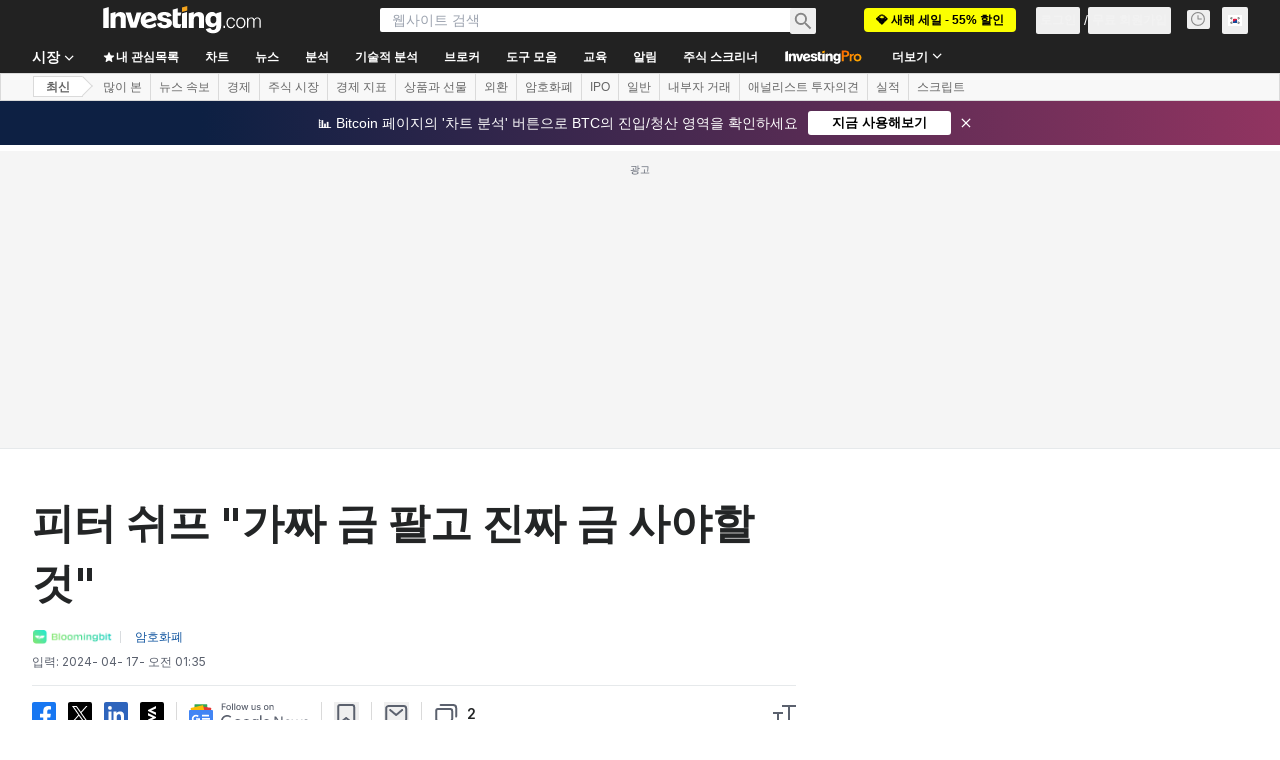

--- FILE ---
content_type: text/html; charset=utf-8
request_url: https://kr.investing.com/news/cryptocurrency-news/article-1042366
body_size: 151356
content:
<!DOCTYPE html><html lang="ko" dir="ltr" class="html"><head><meta charSet="utf-8" data-next-head=""/><meta name="viewport" content="initial-scale=1.0,width=device-width" data-next-head=""/><link rel="amphtml" href="https://m.kr.investing.com/news/cryptocurrency-news/article-1042366?ampMode=1" data-next-head=""/><link rel="canonical" href="https://kr.investing.com/news/cryptocurrency-news/article-1042366" data-next-head=""/><link rel="alternate" hrefLang="ko-kr" href="https://kr.investing.com/news/cryptocurrency-news/article-1042366" data-next-head=""/><meta property="og:type" content="article" data-next-head=""/><meta property="og:url" content="https://kr.investing.com/news/cryptocurrency-news/article-1042366" data-next-head=""/><meta property="og:image" content="https://i-invdn-com.investing.com/news/LYNXMPEDA71MJ_L.jpg" data-next-head=""/><meta property="og:site_name" content="Investing.com 한국어" data-next-head=""/><meta property="og:locale" content="ko_KR" data-next-head=""/><meta name="twitter:card" content="summary_large_image" data-next-head=""/><meta name="twitter:site" content="@Investing_Korea" data-next-head=""/><meta name="twitter:image" content="https://i-invdn-com.investing.com/news/LYNXMPEDA71MJ_L.jpg" data-next-head=""/><link rel="alternate" type="application/rss+xml" title="RSS" href="https://kr.investing.com/rss/news_301.rss" data-next-head=""/><meta name="global-translation-variables" content="&quot;{}&quot;" data-next-head=""/><meta name="robots" content="max-image-preview:large" data-next-head=""/><link rel="alternate" href="ios-app://909998122/com.investing.app/18/analysis/1042366" data-next-head=""/><link rel="alternate" href="android-app://com.fusionmedia.investing/app/kr.investing.com/analysis/analysis-item-1042366" data-next-head=""/><meta property="al:android:url" content="android-app://com.fusionmedia.investing/app/kr.investing.com/analysis/analysis-item-1042366" data-next-head=""/><meta property="al:ios:url" content="com.investing.app://analysis/1042366" data-next-head=""/><meta property="al:android:package" content="com.fusionmedia.investing" data-next-head=""/><meta property="al:ios:app_store_id" content="909998122" data-next-head=""/><title data-next-head="">피터 쉬프 &quot;가짜 금 팔고 진짜 금 사야할 것&quot; By Bloomingbit</title><meta name="description" content="피터 쉬프 &quot;가짜 금 팔고 진짜 금 사야할 것&quot;" data-next-head=""/><meta name="twitter:title" content="피터 쉬프 &quot;가짜 금 팔고 진짜 금 사야할 것&quot; By Bloomingbit" data-next-head=""/><meta property="og:title" content="피터 쉬프 &quot;가짜 금 팔고 진짜 금 사야할 것&quot; By Bloomingbit" data-next-head=""/><meta name="twitter:description" content="피터 쉬프 &quot;가짜 금 팔고 진짜 금 사야할 것&quot;" data-next-head=""/><meta property="og:description" content="피터 쉬프 &quot;가짜 금 팔고 진짜 금 사야할 것&quot;" data-next-head=""/><link rel="dns-prefetch" href="//securepubads.g.doubleclick.net"/><link rel="dns-prefetch" href="//monetization.prod.invmed.co"/><link rel="dns-prefetch" href="//c.amazon-adsystem.com"/><link rel="dns-prefetch" href="//fonts.googleapis.com"/><link rel="preconnect" href="//cdn.investing.com"/><link rel="preconnect" href="//live.primis.tech"/><link rel="preconnect" href="//fonts.gstatic.com" crossorigin=""/><link rel="icon" href="/favicon.ico" type="image/x-icon"/><link rel="icon" type="image/png" sizes="16x16" href="/favicon-16x16.png"/><link rel="icon" type="image/png" sizes="32x32" href="/favicon-32x32.png"/><link rel="icon" type="image/png" sizes="48x48" href="/favicon-48x48.png"/><link rel="apple-touch-icon" sizes="180x180" href="/apple-touch-icon.png"/><meta name="apple-mobile-web-app-capable" content="yes"/><meta name="apple-mobile-web-app-title" content="Investing.com"/><meta name="theme-color" content="#222222"/><link rel="preload" href="https://cdn.investing.com/x/95e6df5/_next/static/css/010bf88dec1ef396.css" as="style"/><link rel="preload" href="https://cdn.investing.com/x/95e6df5/_next/static/css/6760512ea63a6c61.css" as="style"/><link rel="preload" href="https://cdn.investing.com/x/95e6df5/_next/static/css/75b415b4cc033280.css" as="style"/><link rel="preload" href="https://cdn.investing.com/x/95e6df5/_next/static/css/b3a5469ccce643e0.css" as="style"/><link rel="preload" href="https://cdn.investing.com/x/95e6df5/_next/static/css/7e93f9d70dcbe38e.css" as="style"/><script data-next-head="">window.dataLayer=window.dataLayer||[];function gtag(){dataLayer.push(arguments)};window.__imntz=window.__imntz||{};window.__imntz.queue=window.__imntz.queue||[];window.googletag=window.googletag||{cmd:[]};window.yaContextCb=window.yaContextCb||[];window.OneTrust={};function OptanonWrapper(){}</script><script>try {
            const userEmailStr = false;
            if (userEmailStr) {
                window.__imntz.queue.push(() => { window.__imntz.api().setUserDetail("email", userEmailStr) })
            }
        } catch (error) {
            console.error("Failed to serialize userEmailHashed:", error);
        }</script><link rel="stylesheet" href="https://fonts.googleapis.com/css2?family=Inter:wght@400;500;600;700&amp;display=swap"/><script id="init_globals" data-nscript="beforeInteractive">window.page_design="refactoring_full_width";(function(w,d,s,l,i){w[l]=w[l]||[];w[l].push({'gtm.start':new Date().getTime(),event:'gtm.js'});var f=d.getElementsByTagName(s)[0],j=d.createElement(s),dl=l!='dataLayer'?'&l='+l:'';j.async=true;j.src='/gcode/?id='+i+dl;f.parentNode.insertBefore(j,f);})(window,document,'script','dataLayer','GTM-PGT3R3D');</script><script id="fb_pixel" data-nscript="beforeInteractive">!function(f,b,e,v,n,t,s){if(f.fbq)return;n=f.fbq=function(){n.callMethod? n.callMethod.apply(n,arguments):n.queue.push(arguments)};if(!f._fbq)f._fbq=n;n.push=n;n.loaded=!0;n.version='2.0';n.queue=[];t=b.createElement(e);t.async=!0;t.src=v;s=b.getElementsByTagName(e)[0];s.parentNode.insertBefore(t,s)}(window, document,'script','https://connect.facebook.net/en_US/fbevents.js');</script><script id="pubx_ads" data-nscript="beforeInteractive">(function(){
                            var PUBX_FF_ALWAYS_ENABLED = true;
                            var PUBX_ON_PERCENTAGE = 95;
                            var AUCTION_DELAY = 100;
                            var pubxId = "71b864d1-8747-49a4-9279-13f89d43e57f";
                            var pbNamespace = "pbjs";
                            var e=window[pbNamespace]=window[pbNamespace]||{};e.que=e.que||[];window.__pubx__=window.__pubx__||{};window.__pubx__.pubxFFAlwaysEnabled=PUBX_FF_ALWAYS_ENABLED;var o=null;window.__pubxLoaded__=Math.random()<PUBX_ON_PERCENTAGE/100;var a=`https://floor.pbxai.com/?pubxId=${pubxId}${window.__pubxLoaded__?"":`&pbx_e=1`}&page=${window.location.href}`;const n={a:[0,1],b:[2,6],c:[7,11],d:[12,16],e:[17,Number.MAX_SAFE_INTEGER]};const t=(e,o)=>{const a=e.bidRequestsCount||0;const t=Object.keys(n);for(const e of t){const o=n[e];if(a>=o[0]&&a<=o[1]){return e}}return t[t.length-1]};const r=(e,o)=>e.bidder;if(e.que.push===Array.prototype.push&&(window.__pubxLoaded__||PUBX_FF_ALWAYS_ENABLED)){var d=document.createElement("link");d.rel="preload";d.href=a;d.as="fetch";d.crossOrigin=true;document.head.appendChild(d)}if(window.__pubxLoaded__){try{var u=localStorage.getItem("pubx:defaults");var i=JSON.parse(u);var _=i?i["data"]:o;window.__pubx__.pubxDefaultsAvailable=true;if(!_||_&&typeof _==="object"&&_.expiry<Date.now()){window.__pubx__.pubxDefaultsAvailable=false}else{o=_}}catch(e){console.error("Pubx: Error parsing defaults",e);window.__pubx__.pubxDefaultsAvailable=false}}if(PUBX_FF_ALWAYS_ENABLED||window.__pubxLoaded__){e.que.push((function(){e.setConfig({floors:{enforcement:{floorDeals:true},auctionDelay:AUCTION_DELAY,endpoint:{url:a},additionalSchemaFields:{rank:t,bidder:r},data:o}})}))}var p=document.createElement("script"),l=`https://cdn.pbxai.com/${pubxId}.js?pbxd=${encodeURIComponent(window.location.origin)}`;p.src=l;p.async=true;document.head.appendChild(p);
                        })();</script><script id="inv_ads" data-nscript="beforeInteractive">window.__imntz.config={preset:{"version":"2162","wrapper":"3.36.2-rc3","prebid":"26","constraints":{"bid_factor":{"adagio":[0.96],"amazon":[1],"appnexus":[0.91],"criteo":[0.91],"inmobi":[0.91],"insticator":[0.88],"ix":[0.94],"medianet":[0.94],"nextMillennium":[0.95],"pubmatic":[0.92],"richaudience":[0.89],"seedtag":[0.95],"sevio":[0.85],"smilewanted":[0.84],"sparteo":[0.91],"triplelift":[0.95],"unruly":[0.95],"vidazoo_display":[0.9],"vidazoo_run":[0.95]},"bid_page":{},"ccpa_compatible":{"adagio":true,"amazon":true,"appnexus":true,"criteo":true,"inmobi":true,"insticator":true,"ix":true,"medianet":true,"nextMillennium":true,"pubmatic":true,"richaudience":true,"seedtag":true,"sevio":true,"smilewanted":true,"sparteo":true,"triplelift":true,"unruly":true,"vidazoo_display":true,"vidazoo_run":true},"gdpr_compatible":{"adagio":true,"amazon":true,"appnexus":true,"criteo":true,"inmobi":true,"insticator":true,"ix":true,"medianet":true,"nextMillennium":true,"pubmatic":true,"richaudience":true,"seedtag":true,"sevio":true,"smilewanted":true,"sparteo":true,"triplelift":true,"unruly":true,"vidazoo_display":true,"vidazoo_run":true},"exclude_adex":false,"auction_timeout":3000},"bidderConfig":[],"bidderAliases":{"vidazoo_display":"vidazoo","vidazoo_run":"vidazoo"},"analyticsRefreshCounterMainSite":true,"analyticsPrebidMainSite":[],"userIdsMainSite":[],"rtdProviders":[{"name":"adagio","params":{"site":"ms-investing-com","organizationId":"1306"}},{"name":"contxtful","waitForIt":true,"params":{"version":"v1","customer":"INVP251016","bidders":["contxtful"],"adServerTargeting":true}}],"intentIQ":{"enabled":false,"config":{}},"ad_units":[{"placement":"Billboard_Default","group":"Billboard_Desktop","name":"/6938/FP_KR_site/FP_KR_Billboard_Default","sizesV2":{"0":["fluid",[980,250],[970,250],[970,90],[728,90]],"1440":["fluid",[1,1],[1000,200],[70,130],[980,250],[970,100],[1192,250],[1192,90],[1192,100],[1192,130],[1192,250]]},"refreshSettings":{"refresh":30000,"maxRefreshWhenNoFill":2,"emptySlotRefreshTimeout":20000},"conditions":{},"adex_sizes":null,"infinite":false,"interstitial":false,"repeatable":true,"reportable":true,"position":4,"bidders":[{"bidder":"adagio","params":{"organizationId":"1306","site":"ms-investing-com","placement":"FP_Desktop_Billboard_Default"}},{"bidder":"amazon","params":{}},{"bidder":"appnexus","params":{"placementId":25736098}},{"bidder":"criteo","params":{"networkId":8767,"pubid":"101558","publisherSubId":"Investing_FP"}},{"bidder":"inmobi","params":{"plc":"10000516454"}},{"bidder":"insticator","params":{"adUnitId":"01J7KDP73SZRTF5JFW5Y3BYCJB"}},{"bidder":"ix","params":{"siteId":"842306"}},{"bidder":"medianet","params":{"cid":"8CUFV8103","crid":"461148263"}},{"bidder":"nextMillennium","params":{"placement_id":"38476"}},{"bidder":"pubmatic","params":{"publisherId":"158008","adSlot":"FP_Desktop_Billboard_Default"}},{"bidder":"richaudience","params":{"pid":"Igh8Py6HZx","supplyType":"site"}},{"bidder":"seedtag","params":{"publisherId":"8874-9209-01","adUnitId":"33954228","placement":"inBanner"}},{"bidder":"sevio","params":{"zone":"707e58fe-594f-44b8-a90a-efc82e5d3359"}},{"bidder":"smilewanted","params":{"zoneId":"investing.com_hb_display_1"}},{"bidder":"sparteo","params":{"networkId":"db772092-18cf-4792-8b3e-813f4058138b"}},{"bidder":"triplelift","params":{"inventoryCode":"FP_Desktop_Billboard_Default"}},{"bidder":"unruly","params":{"siteId":296598}},{"bidder":"vidazoo_display","params":{"cId":"63cfdd11f8623a513e005157","pId":"59ac17c192832d0011283fe3"}},{"bidder":"vidazoo_run","params":{"cId":"66826e41f025c827c59e1f33","pId":"59ac17c192832d0011283fe3","subDomain":"exchange"}}]},{"placement":"Content_box1","group":"Content_Box_Desktop","name":"/6938/FP_KR_site/FP_KR_Content_box1","sizesV2":{"0":[[336,280],[300,250],[320,100]]},"refreshSettings":{"refresh":30000,"maxRefreshWhenNoFill":2,"emptySlotRefreshTimeout":20000},"conditions":{},"adex_sizes":null,"infinite":true,"interstitial":false,"repeatable":true,"reportable":false,"position":0,"bidders":[{"bidder":"adagio","params":{"organizationId":"1306","site":"ms-investing-com","placement":"FP_Content_box1"}},{"bidder":"amazon","params":{}},{"bidder":"appnexus","params":{"placementId":32284523}},{"bidder":"criteo","params":{"networkId":8767,"pubid":"101558","publisherSubId":"Investing_FP"}},{"bidder":"inmobi","params":{"plc":"10000516455"}},{"bidder":"insticator","params":{"adUnitId":"01J7KDP73SZRTF5JFW5Y3BYCJB"}},{"bidder":"ix","params":{"siteId":"1081693"}},{"bidder":"medianet","params":{"cid":"8CUFV8103","crid":"396815734"}},{"bidder":"nextMillennium","params":{"placement_id":"54125"}},{"bidder":"pubmatic","params":{"publisherId":"158008","adSlot":"FP_Content_box1"}},{"bidder":"richaudience","params":{"pid":"bgzuJBsVNN","supplyType":"site"}},{"bidder":"seedtag","params":{"publisherId":"8874-9209-01","adUnitId":"31389115","placement":"inArticle"}},{"bidder":"sevio","params":{"zone":"91b2b108-01e6-4f4f-91ac-ea8126cf8513"}},{"bidder":"smilewanted","params":{"zoneId":"investing.com_hb_display_10"}},{"bidder":"sparteo","params":{"networkId":"db772092-18cf-4792-8b3e-813f4058138b"}},{"bidder":"triplelift","params":{"inventoryCode":"investing_FP_Content_Touch_box1_300x250_pb"}},{"bidder":"unruly","params":{"siteId":296598}},{"bidder":"vidazoo_display","params":{"cId":"63cfdd11f8623a513e005157","pId":"59ac17c192832d0011283fe3"}},{"bidder":"vidazoo_run","params":{"cId":"66826e41f025c827c59e1f33","pId":"59ac17c192832d0011283fe3","subDomain":"exchange"}}]},{"placement":"Content_box2","group":"Content_Box_Desktop","name":"/6938/FP_KR_site/FP_KR_Content_box2","sizesV2":{"0":[[336,280],[300,250],[320,100]]},"refreshSettings":{"refresh":30000,"maxRefreshWhenNoFill":2,"emptySlotRefreshTimeout":20000},"conditions":{},"adex_sizes":null,"infinite":true,"interstitial":false,"repeatable":true,"reportable":false,"position":0,"bidders":[{"bidder":"adagio","params":{"organizationId":"1306","site":"ms-investing-com","placement":"FP_Content_box2"}},{"bidder":"amazon","params":{}},{"bidder":"appnexus","params":{"placementId":32284524}},{"bidder":"criteo","params":{"networkId":8767,"pubid":"101558","publisherSubId":"Investing_FP"}},{"bidder":"inmobi","params":{"plc":"10000516466"}},{"bidder":"insticator","params":{"adUnitId":"01J7KDP73SZRTF5JFW5Y3BYCJB"}},{"bidder":"ix","params":{"siteId":"1081694"}},{"bidder":"medianet","params":{"cid":"8CUFV8103","crid":"470368241"}},{"bidder":"nextMillennium","params":{"placement_id":"54126"}},{"bidder":"pubmatic","params":{"publisherId":"158008","adSlot":"FP_Content_box2"}},{"bidder":"richaudience","params":{"pid":"clrDnhUiMu","supplyType":"site"}},{"bidder":"seedtag","params":{"publisherId":"8874-9209-01","adUnitId":"31389115","placement":"inArticle"}},{"bidder":"sevio","params":{"zone":"ff16c017-b79c-4252-b527-e6d0e042ff08"}},{"bidder":"smilewanted","params":{"zoneId":"investing.com_hb_display_11"}},{"bidder":"sparteo","params":{"networkId":"db772092-18cf-4792-8b3e-813f4058138b"}},{"bidder":"triplelift","params":{"inventoryCode":"investing_FP_Content_Touch_box1_300x250_pb"}},{"bidder":"unruly","params":{"siteId":296598}},{"bidder":"vidazoo_display","params":{"cId":"63cfdd11f8623a513e005157","pId":"59ac17c192832d0011283fe3"}},{"bidder":"vidazoo_run","params":{"cId":"66826e41f025c827c59e1f33","pId":"59ac17c192832d0011283fe3","subDomain":"exchange"}}]},{"placement":"Content_box1","group":"Content_Box_Desktop","name":"/6938/FP_KR_site/FP_KR_Content_box3","sizesV2":{"0":[[336,280],[300,250],[320,100]]},"refreshSettings":{"refresh":30000,"maxRefreshWhenNoFill":2,"emptySlotRefreshTimeout":20000},"conditions":{},"adex_sizes":null,"infinite":true,"interstitial":false,"repeatable":true,"reportable":false,"position":0,"bidders":[{"bidder":"adagio","params":{"organizationId":"1306","site":"ms-investing-com","placement":"FP_Content_box3"}},{"bidder":"amazon","params":{}},{"bidder":"appnexus","params":{"placementId":33153547}},{"bidder":"criteo","params":{"networkId":8767,"pubid":"101558","publisherSubId":"Investing_FP"}},{"bidder":"inmobi","params":{"plc":"10000516467"}},{"bidder":"insticator","params":{"adUnitId":"01J7KDP73SZRTF5JFW5Y3BYCJB"}},{"bidder":"ix","params":{"siteId":"1121966"}},{"bidder":"medianet","params":{"cid":"8CUFV8103","crid":"371597972"}},{"bidder":"nextMillennium","params":{"placement_id":"59561"}},{"bidder":"pubmatic","params":{"publisherId":"158008","adSlot":"FP_Content_box3"}},{"bidder":"richaudience","params":{"pid":"TzwcYyGuQa","supplyType":"site"}},{"bidder":"seedtag","params":{"publisherId":"8874-9209-01","adUnitId":"31093022","placement":"inArticle"}},{"bidder":"sevio","params":{"zone":"2eb6009c-0f72-410c-bb46-443de20c78dd"}},{"bidder":"smilewanted","params":{"zoneId":"investing.com_hb_display_12"}},{"bidder":"sparteo","params":{"networkId":"db772092-18cf-4792-8b3e-813f4058138b"}},{"bidder":"triplelift","params":{"inventoryCode":"investing_FP_Content_Touch_box1_300x250_pb"}},{"bidder":"unruly","params":{"siteId":296598}},{"bidder":"vidazoo_display","params":{"cId":"63cfdd11f8623a513e005157","pId":"59ac17c192832d0011283fe3"}},{"bidder":"vidazoo_run","params":{"cId":"66826e41f025c827c59e1f33","pId":"59ac17c192832d0011283fe3","subDomain":"exchange"}}]},{"placement":"Content_box2","group":"Content_Box_Desktop","name":"/6938/FP_KR_site/FP_KR_Content_box4","sizesV2":{"0":[[336,280],[300,250],[320,100]]},"refreshSettings":{"refresh":30000,"maxRefreshWhenNoFill":2,"emptySlotRefreshTimeout":20000},"conditions":{},"adex_sizes":null,"infinite":true,"interstitial":false,"repeatable":true,"reportable":false,"position":0,"bidders":[{"bidder":"adagio","params":{"organizationId":"1306","site":"ms-investing-com","placement":"FP_Content_box4"}},{"bidder":"amazon","params":{}},{"bidder":"appnexus","params":{"placementId":33153546}},{"bidder":"criteo","params":{"networkId":8767,"pubid":"101558","publisherSubId":"Investing_FP"}},{"bidder":"inmobi","params":{"plc":"10000516464"}},{"bidder":"insticator","params":{"adUnitId":"01J7KDP73SZRTF5JFW5Y3BYCJB"}},{"bidder":"ix","params":{"siteId":"1121967"}},{"bidder":"medianet","params":{"cid":"8CUFV8103","crid":"777292526"}},{"bidder":"nextMillennium","params":{"placement_id":"59562"}},{"bidder":"pubmatic","params":{"publisherId":"158008","adSlot":"FP_Content_box4"}},{"bidder":"richaudience","params":{"pid":"0X2hTpKKO8","supplyType":"site"}},{"bidder":"seedtag","params":{"publisherId":"8874-9209-01","adUnitId":"31093022","placement":"inArticle"}},{"bidder":"sevio","params":{"zone":"32c688a9-a47e-4f2e-860c-f42594e1e501"}},{"bidder":"smilewanted","params":{"zoneId":"investing.com_hb_display_13"}},{"bidder":"sparteo","params":{"networkId":"db772092-18cf-4792-8b3e-813f4058138b"}},{"bidder":"triplelift","params":{"inventoryCode":"investing_FP_Content_Touch_box1_300x250_pb"}},{"bidder":"unruly","params":{"siteId":296598}},{"bidder":"vidazoo_display","params":{"cId":"63cfdd11f8623a513e005157","pId":"59ac17c192832d0011283fe3"}},{"bidder":"vidazoo_run","params":{"cId":"66826e41f025c827c59e1f33","pId":"59ac17c192832d0011283fe3","subDomain":"exchange"}}]},{"placement":"Content_Leaderboard1","group":"Content_Leaderboard_Desktop","name":"/6938/FP_KR_site/FP_KR_Content_Leaderboard1","sizesV2":{"0":["fluid",[728,90]]},"refreshSettings":{"refresh":30000,"maxRefreshWhenNoFill":2,"emptySlotRefreshTimeout":20000},"conditions":{},"adex_sizes":null,"infinite":true,"interstitial":false,"repeatable":true,"reportable":false,"position":0,"bidders":[{"bidder":"adagio","params":{"organizationId":"1306","site":"ms-investing-com","placement":"FP_Midpage_Leaderboard_1"}},{"bidder":"amazon","params":{}},{"bidder":"appnexus","params":{"placementId":32284522}},{"bidder":"criteo","params":{"networkId":8767,"pubid":"101558","publisherSubId":"Investing_FP"}},{"bidder":"inmobi","params":{"plc":"10000516460"}},{"bidder":"insticator","params":{"adUnitId":"01J7KDP73SZRTF5JFW5Y3BYCJB"}},{"bidder":"ix","params":{"siteId":"1081692"}},{"bidder":"medianet","params":{"cid":"8CUFV8103","crid":"184151924"}},{"bidder":"nextMillennium","params":{"placement_id":"54124"}},{"bidder":"pubmatic","params":{"publisherId":"158008","adSlot":"FP_Content_Leaderboard1"}},{"bidder":"richaudience","params":{"pid":"gDnw9o7Caz","supplyType":"site"}},{"bidder":"seedtag","params":{"publisherId":"8874-9209-01","adUnitId":"31773561","placement":"inArticle"}},{"bidder":"sevio","params":{"zone":"0ac4c6bd-40ac-4a19-ad03-0093e4b0a8cd"}},{"bidder":"smilewanted","params":{"zoneId":"investing.com_hb_display_8"}},{"bidder":"sparteo","params":{"networkId":"db772092-18cf-4792-8b3e-813f4058138b"}},{"bidder":"triplelift","params":{"inventoryCode":"investing_FP_Midpage_Leaderboard_1_728x90_pb"}},{"bidder":"unruly","params":{"siteId":296598}},{"bidder":"vidazoo_display","params":{"cId":"63cfdd11f8623a513e005157","pId":"59ac17c192832d0011283fe3"}},{"bidder":"vidazoo_run","params":{"cId":"66826e41f025c827c59e1f33","pId":"59ac17c192832d0011283fe3","subDomain":"exchange"}}]},{"placement":"Content_Leaderboard1","group":"Content_Leaderboard_Desktop","name":"/6938/FP_KR_site/FP_KR_Content_Leaderboard2","sizesV2":{"0":["fluid",[728,90]]},"refreshSettings":{"refresh":30000,"maxRefreshWhenNoFill":2,"emptySlotRefreshTimeout":20000},"conditions":{},"adex_sizes":null,"infinite":true,"interstitial":false,"repeatable":true,"reportable":false,"position":0,"bidders":[{"bidder":"adagio","params":{"organizationId":"1306","site":"ms-investing-com","placement":"FP_Content_Leaderboard2"}},{"bidder":"amazon","params":{}},{"bidder":"appnexus","params":{"placementId":33153548}},{"bidder":"criteo","params":{"networkId":8767,"pubid":"101558","publisherSubId":"Investing_FP"}},{"bidder":"inmobi","params":{"plc":"10000516459"}},{"bidder":"insticator","params":{"adUnitId":"01J7KDP73SZRTF5JFW5Y3BYCJB"}},{"bidder":"ix","params":{"siteId":"1121965"}},{"bidder":"medianet","params":{"cid":"8CUFV8103","crid":"425547581"}},{"bidder":"nextMillennium","params":{"placement_id":"59560"}},{"bidder":"pubmatic","params":{"publisherId":"158008","adSlot":"FP_Content_Leaderboard2"}},{"bidder":"richaudience","params":{"pid":"IS5Ezuuj9P","supplyType":"site"}},{"bidder":"seedtag","params":{"publisherId":"8874-9209-01","adUnitId":"31773561","placement":"inArticle"}},{"bidder":"sevio","params":{"zone":"d742874d-3eac-4ba9-8ecd-a92e6376f55b"}},{"bidder":"smilewanted","params":{"zoneId":"investing.com_hb_display_9"}},{"bidder":"sparteo","params":{"networkId":"db772092-18cf-4792-8b3e-813f4058138b"}},{"bidder":"triplelift","params":{"inventoryCode":"investing_FP_Midpage_Leaderboard_1_728x90_pb"}},{"bidder":"unruly","params":{"siteId":296598}},{"bidder":"vidazoo_display","params":{"cId":"63cfdd11f8623a513e005157","pId":"59ac17c192832d0011283fe3"}},{"bidder":"vidazoo_run","params":{"cId":"66826e41f025c827c59e1f33","pId":"59ac17c192832d0011283fe3","subDomain":"exchange"}}]},{"placement":"Content_Midpage_1","group":"Content_Midpage_1_Desktop","name":"/6938/FP_KR_site/FP_KR_Content_Midpage_1","sizesV2":{"0":["fluid",[980,250],[970,250],[970,90],[728,90],[1,1]]},"refreshSettings":{"refresh":30000,"maxRefreshWhenNoFill":2,"emptySlotRefreshTimeout":20000},"conditions":{"selector_margin_pixels":350},"adex_sizes":null,"infinite":false,"interstitial":false,"repeatable":true,"reportable":false,"position":3,"bidders":[{"bidder":"amazon","params":{}}]},{"placement":"Content_Midpage_2","group":"Content_Midpage_2_Desktop","name":"/6938/FP_KR_site/FP_KR_Content_Midpage_2","sizesV2":{"0":["fluid",[980,250],[970,250],[970,90],[728,90],[1,1]]},"refreshSettings":{"refresh":30000,"maxRefreshWhenNoFill":2,"emptySlotRefreshTimeout":20000},"conditions":{"selector_margin_pixels":350},"adex_sizes":null,"infinite":false,"interstitial":false,"repeatable":true,"reportable":false,"position":3,"bidders":[{"bidder":"amazon","params":{}}]},{"placement":"Content_Midpage_3","group":"Content_Midpage_3_Desktop","name":"/6938/FP_KR_site/FP_KR_Content_Midpage_3","sizesV2":{"0":["fluid",[980,250],[970,250],[970,90],[728,90],[1,1]]},"refreshSettings":{"refresh":30000,"maxRefreshWhenNoFill":2,"emptySlotRefreshTimeout":20000},"conditions":{"selector_margin_pixels":350},"adex_sizes":null,"infinite":false,"interstitial":false,"repeatable":true,"reportable":false,"position":3,"bidders":[{"bidder":"amazon","params":{}}]},{"placement":"Forum_Comments_Infinite","group":"Commentary_Leaderboard_Desktop","name":"/6938/FP_KR_site/FP_KR_Forum_Comments_Infinite","sizesV2":{"0":[[728,90]]},"refreshSettings":{"refresh":30000,"maxRefreshWhenNoFill":2,"emptySlotRefreshTimeout":20000},"conditions":{},"adex_sizes":null,"infinite":true,"interstitial":false,"repeatable":true,"reportable":false,"position":0,"bidders":[{"bidder":"adagio","params":{"organizationId":"1306","site":"ms-investing-com","placement":"FP_Forum_Comments_Infinite"}},{"bidder":"amazon","params":{}},{"bidder":"appnexus","params":{"placementId":31794684}},{"bidder":"criteo","params":{"networkId":8767,"pubid":"101558","publisherSubId":"Investing_FP"}},{"bidder":"inmobi","params":{"plc":"10000516456"}},{"bidder":"insticator","params":{"adUnitId":"01J7KDP73SZRTF5JFW5Y3BYCJB"}},{"bidder":"ix","params":{"siteId":"1071077"}},{"bidder":"medianet","params":{"cid":"8CUFV8103","crid":"589166642"}},{"bidder":"nextMillennium","params":{"placement_id":"52724"}},{"bidder":"pubmatic","params":{"publisherId":"158008","adSlot":"FP_Forum_Comments_Infinite"}},{"bidder":"richaudience","params":{"pid":"hf8JaKfWDM","supplyType":"site"}},{"bidder":"seedtag","params":{"publisherId":"8874-9209-01","adUnitId":"31389114","placement":"inArticle"}},{"bidder":"sevio","params":{"zone":"fd88ab06-02d9-4dae-a982-2d0262a5da8d"}},{"bidder":"smilewanted","params":{"zoneId":"investing.com_hb_display_7"}},{"bidder":"sparteo","params":{"networkId":"db772092-18cf-4792-8b3e-813f4058138b"}},{"bidder":"triplelift","params":{"inventoryCode":"investing_FP_Midpage_Leaderboard_1_728x90_pb"}},{"bidder":"unruly","params":{"siteId":296598}},{"bidder":"vidazoo_display","params":{"cId":"63cfdd11f8623a513e005157","pId":"59ac17c192832d0011283fe3"}},{"bidder":"vidazoo_run","params":{"cId":"66826e41f025c827c59e1f33","pId":"59ac17c192832d0011283fe3","subDomain":"exchange"}}]},{"placement":"Midpage_Leaderboard_1","group":"Midpage Leaderboard 1","name":"/6938/FP_KR_site/FP_KR_Midpage_Leaderboard_1","sizesV2":{"0":[[728,90],[468,60],["fluid"]]},"refreshSettings":{"refresh":30000,"maxRefreshWhenNoFill":2,"emptySlotRefreshTimeout":20000},"conditions":{"selector_margin_pixels":500},"adex_sizes":null,"infinite":false,"interstitial":false,"repeatable":true,"reportable":false,"position":6,"bidders":[]},{"placement":"Sideblock_1_Default","group":"Sideblock_1_Desktop","name":"/6938/FP_KR_site/FP_KR_Sideblock_1_Default","sizesV2":{"0":[[300,600],[120,600],[160,600],[336,280],[320,280],[336,250],[300,250]]},"refreshSettings":{"refresh":30000,"maxRefreshWhenNoFill":2,"emptySlotRefreshTimeout":20000},"conditions":{"selector_margin_pixels":350},"adex_sizes":null,"infinite":false,"interstitial":false,"repeatable":true,"reportable":true,"position":6,"bidders":[{"bidder":"adagio","params":{"organizationId":"1306","site":"ms-investing-com","placement":"FP_Desktop_Sideblock_1_Default"}},{"bidder":"amazon","params":{}},{"bidder":"appnexus","params":{"placementId":25736099}},{"bidder":"criteo","params":{"networkId":8767,"pubid":"101558","publisherSubId":"Investing_FP"}},{"bidder":"inmobi","params":{"plc":"10000516457"}},{"bidder":"insticator","params":{"adUnitId":"01J7KDP73SZRTF5JFW5Y3BYCJB"}},{"bidder":"ix","params":{"siteId":"842307"}},{"bidder":"medianet","params":{"cid":"8CUFV8103","crid":"853582964"}},{"bidder":"nextMillennium","params":{"placement_id":"38477"}},{"bidder":"pubmatic","params":{"publisherId":"158008","adSlot":"FP_Desktop_Sideblock_1_Default"}},{"bidder":"richaudience","params":{"pid":"iYLBbct1Yl","supplyType":"site"}},{"bidder":"seedtag","params":{"publisherId":"8874-9209-01","adUnitId":"31389115","placement":"inArticle"}},{"bidder":"sevio","params":{"zone":"31ba0913-e379-49ba-8c89-40b605f05bd8"}},{"bidder":"smilewanted","params":{"zoneId":"investing.com_hb_display_2"}},{"bidder":"sparteo","params":{"networkId":"db772092-18cf-4792-8b3e-813f4058138b"}},{"bidder":"triplelift","params":{"inventoryCode":"FP_Desktop_Sideblock_1_Default"}},{"bidder":"unruly","params":{"siteId":296598}},{"bidder":"vidazoo_display","params":{"cId":"63cfdd11f8623a513e005157","pId":"59ac17c192832d0011283fe3"}},{"bidder":"vidazoo_run","params":{"cId":"66826e41f025c827c59e1f33","pId":"59ac17c192832d0011283fe3","subDomain":"exchange"}}]},{"placement":"Sideblock_2_Default","group":"Sideblock_2_Desktop","name":"/6938/FP_KR_site/FP_KR_Sideblock_2_Default","sizesV2":{"0":[[336,280],[320,100],[300,100],[300,250]]},"refreshSettings":{"refresh":30000,"maxRefreshWhenNoFill":2,"emptySlotRefreshTimeout":20000},"conditions":{"selector_margin_pixels":500},"adex_sizes":null,"infinite":false,"interstitial":false,"repeatable":true,"reportable":false,"position":6,"bidders":[{"bidder":"adagio","params":{"organizationId":"1306","site":"ms-investing-com","placement":"FP_Desktop_Sideblock_2_Default"}},{"bidder":"amazon","params":{}},{"bidder":"appnexus","params":{"placementId":25736100}},{"bidder":"criteo","params":{"networkId":8767,"pubid":"101558","publisherSubId":"Investing_FP"}},{"bidder":"inmobi","params":{"plc":"10000516463"}},{"bidder":"insticator","params":{"adUnitId":"01J7KDP73SZRTF5JFW5Y3BYCJB"}},{"bidder":"ix","params":{"siteId":"842308"}},{"bidder":"medianet","params":{"cid":"8CUFV8103","crid":"134209715"}},{"bidder":"nextMillennium","params":{"placement_id":"38478"}},{"bidder":"pubmatic","params":{"publisherId":"158008","adSlot":"FP_Desktop_Sideblock_2_Default"}},{"bidder":"richaudience","params":{"pid":"3k54tN30pp","supplyType":"site"}},{"bidder":"seedtag","params":{"publisherId":"8874-9209-01","adUnitId":"31389115","placement":"inArticle"}},{"bidder":"sevio","params":{"zone":"5ded87a7-fb94-4b91-ba69-0a5f959c718c"}},{"bidder":"smilewanted","params":{"zoneId":"investing.com_hb_display_3"}},{"bidder":"sparteo","params":{"networkId":"db772092-18cf-4792-8b3e-813f4058138b"}},{"bidder":"triplelift","params":{"inventoryCode":"FP_Desktop_Sideblock_2_Default"}},{"bidder":"unruly","params":{"siteId":296598}},{"bidder":"vidazoo_display","params":{"cId":"63cfdd11f8623a513e005157","pId":"59ac17c192832d0011283fe3"}},{"bidder":"vidazoo_run","params":{"cId":"66826e41f025c827c59e1f33","pId":"59ac17c192832d0011283fe3","subDomain":"exchange"}}]},{"placement":"Sideblock_3_viewable","group":"Sideblock_3_Desktop","name":"/6938/FP_KR_site/FP_KR_Sideblock_3_viewable","sizesV2":{"0":[[300,600],[120,600],[160,600],[336,280],[320,280],[336,250],[300,250]]},"refreshSettings":{"refresh":30000,"maxRefreshWhenNoFill":2,"emptySlotRefreshTimeout":20000},"conditions":{"selector_margin_pixels":650},"adex_sizes":null,"infinite":false,"interstitial":false,"repeatable":true,"reportable":false,"position":6,"bidders":[{"bidder":"adagio","params":{"organizationId":"1306","site":"ms-investing-com","placement":"FP_Desktop_Sideblock_3_viewable"}},{"bidder":"amazon","params":{}},{"bidder":"appnexus","params":{"placementId":25736101}},{"bidder":"criteo","params":{"networkId":8767,"pubid":"101558","publisherSubId":"Investing_FP"}},{"bidder":"inmobi","params":{"plc":"10000516462"}},{"bidder":"insticator","params":{"adUnitId":"01J7KDP73SZRTF5JFW5Y3BYCJB"}},{"bidder":"ix","params":{"siteId":"842309"}},{"bidder":"medianet","params":{"cid":"8CUFV8103","crid":"552090665"}},{"bidder":"nextMillennium","params":{"placement_id":"38479"}},{"bidder":"pubmatic","params":{"publisherId":"158008","adSlot":"FP_Desktop_Sideblock_3_viewable"}},{"bidder":"richaudience","params":{"pid":"bPkknTNT0K","supplyType":"site"}},{"bidder":"seedtag","params":{"publisherId":"8874-9209-01","adUnitId":"31389115","placement":"inArticle"}},{"bidder":"sevio","params":{"zone":"4d9c559f-66b3-439a-937d-428740f90b58"}},{"bidder":"smilewanted","params":{"zoneId":"investing.com_hb_display_4"}},{"bidder":"sparteo","params":{"networkId":"db772092-18cf-4792-8b3e-813f4058138b"}},{"bidder":"triplelift","params":{"inventoryCode":"FP_Desktop_Sideblock_1_Default"}},{"bidder":"unruly","params":{"siteId":296598}},{"bidder":"vidazoo_display","params":{"cId":"63cfdd11f8623a513e005157","pId":"59ac17c192832d0011283fe3"}},{"bidder":"vidazoo_run","params":{"cId":"66826e41f025c827c59e1f33","pId":"59ac17c192832d0011283fe3","subDomain":"exchange"}}]},{"placement":"Sideblock_Comments_Infinite","group":"Commentary_Box_Desktop","name":"/6938/FP_KR_site/FP_KR_Sideblock_Comments_Infinite","sizesV2":{"0":[[300,50],[300,100],[300,250]]},"refreshSettings":{"refresh":30000,"maxRefreshWhenNoFill":2,"emptySlotRefreshTimeout":20000},"conditions":{},"adex_sizes":null,"infinite":true,"interstitial":false,"repeatable":true,"reportable":false,"position":0,"bidders":[{"bidder":"adagio","params":{"organizationId":"1306","site":"ms-investing-com","placement":"FP_Sideblock_Comments_Infinite"}},{"bidder":"amazon","params":{}},{"bidder":"appnexus","params":{"placementId":31531425}},{"bidder":"criteo","params":{"networkId":8767,"pubid":"101558","publisherSubId":"Investing_FP"}},{"bidder":"inmobi","params":{"plc":"10000516458"}},{"bidder":"insticator","params":{"adUnitId":"01J7KDP73SZRTF5JFW5Y3BYCJB"}},{"bidder":"ix","params":{"siteId":"1064402"}},{"bidder":"medianet","params":{"cid":"8CUFV8103","crid":"852475716"}},{"bidder":"nextMillennium","params":{"placement_id":"52134"}},{"bidder":"pubmatic","params":{"publisherId":"158008","adSlot":"FP_Sideblock_Comments_Infinite"}},{"bidder":"richaudience","params":{"pid":"QVWFnQnGTk","supplyType":"site"}},{"bidder":"seedtag","params":{"publisherId":"8874-9209-01","adUnitId":"31389115","placement":"inArticle"}},{"bidder":"sevio","params":{"zone":"0784ec7b-2274-409c-ab51-bd6b5902ebe1"}},{"bidder":"smilewanted","params":{"zoneId":"investing.com_hb_display_6"}},{"bidder":"sparteo","params":{"networkId":"db772092-18cf-4792-8b3e-813f4058138b"}},{"bidder":"triplelift","params":{"inventoryCode":"FP_Sideblock_Comments_Infinite"}},{"bidder":"unruly","params":{"siteId":296598}},{"bidder":"vidazoo_display","params":{"cId":"63cfdd11f8623a513e005157","pId":"59ac17c192832d0011283fe3"}},{"bidder":"vidazoo_run","params":{"cId":"66826e41f025c827c59e1f33","pId":"59ac17c192832d0011283fe3","subDomain":"exchange"}}]},{"placement":"takeover_default","group":"Site_Scroller_Desktop","name":"/6938/FP_KR_site/FP_KR_takeover_default","sizesV2":{"1760":[[120,600],[160,600]],"2040":[[300,600],[300,250]]},"refreshSettings":{"refresh":30000,"maxRefreshWhenNoFill":2,"emptySlotRefreshTimeout":20000},"conditions":{"min_width":1760},"adex_sizes":null,"infinite":false,"interstitial":false,"repeatable":true,"reportable":false,"position":7,"bidders":[{"bidder":"adagio","params":{"organizationId":"1306","site":"ms-investing-com","placement":"FP_Takeover_Default"}},{"bidder":"amazon","params":{}},{"bidder":"appnexus","params":{"placementId":30269062}},{"bidder":"criteo","params":{"networkId":8767,"pubid":"101558","publisherSubId":"Investing_FP"}},{"bidder":"inmobi","params":{"plc":"10000516461"}},{"bidder":"insticator","params":{"adUnitId":"01J7KDP73SZRTF5JFW5Y3BYCJB"}},{"bidder":"ix","params":{"siteId":"998509"}},{"bidder":"medianet","params":{"cid":"8CUFV8103","crid":"825649285"}},{"bidder":"nextMillennium","params":{"placement_id":"42753"}},{"bidder":"pubmatic","params":{"publisherId":"158008","adSlot":"FP_Takeover_Default"}},{"bidder":"richaudience","params":{"pid":"S459IB04UX","supplyType":"site"}},{"bidder":"seedtag","params":{"publisherId":"8874-9209-01","adUnitId":"31773562","placement":"inArticle"}},{"bidder":"sevio","params":{"zone":"e6320fd5-7a36-4d7d-8fc6-69fd60c82766"}},{"bidder":"smilewanted","params":{"zoneId":"investing.com_hb_display_5"}},{"bidder":"sparteo","params":{"networkId":"db772092-18cf-4792-8b3e-813f4058138b"}},{"bidder":"triplelift","params":{"inventoryCode":"FP_Takeover_Default"}},{"bidder":"unruly","params":{"siteId":296598}},{"bidder":"vidazoo_display","params":{"cId":"63cfdd11f8623a513e005157","pId":"59ac17c192832d0011283fe3"}},{"bidder":"vidazoo_run","params":{"cId":"66826e41f025c827c59e1f33","pId":"59ac17c192832d0011283fe3","subDomain":"exchange"}}]},{"placement":"TNB_Instrument","group":"Trade Now_Desktop","name":"/6938/FP_KR_site/FP_KR_TNB_Instrument","sizesV2":{"0":["fluid"]},"refreshSettings":{"refresh":30000,"maxRefreshWhenNoFill":0,"emptySlotRefreshTimeout":20000,"nonProgrammaticTTL":50000},"conditions":{"selector_margin_pixels":600},"adex_sizes":null,"infinite":false,"interstitial":false,"repeatable":true,"reportable":false,"position":6,"bidders":[]},{"placement":"TNB_Right_Rail_1","group":"Trade Now","name":"/6938/FP_KR_site/FP_KR_TNB_Right_Rail_1","sizesV2":{},"refreshSettings":{"refresh":30000,"maxRefreshWhenNoFill":2,"emptySlotRefreshTimeout":20000},"conditions":{},"adex_sizes":null,"infinite":false,"interstitial":false,"repeatable":true,"reportable":false,"position":0,"bidders":[]}],"video_ad_units":[{"placement":"video-placement","conditions":{},"provider":"stn","providerId":"hn5QIZuX","params":{},"controlGroups":[{"provider":"primis","providerId":"116899","weight":0.4,"params":{}}]}],"widget_ad_units":[{"placement":"footer-widget","conditions":{"selector_margin_pixels":200},"provider":"dianomi","params":{"dianomi-context-id":2416}}]}};window.imntz_analyticsTargetCpmEnabled = true;window.dataLayer.push({event: 'mntz_js_load'});</script><script id="structured_data" type="application/ld+json" data-nscript="beforeInteractive">{"@context":"http://schema.org","@type":"NewsArticle","isAccessibleForFree":"True","speakable":{"@type":"SpeakableSpecification","xPath":["//*[@id=\"articleTitle\"]","//*[@id=\"article\"]/div[1]/p"]},"author":{"@type":"Person","name":"","url":""},"mainEntityOfPage":{"@type":"Webpage","url":"kr.investing.com/news/cryptocurrency-news/article-1042366"},"publisher":{"@type":"Organization","logo":{"@type":"imageobject","url":"https://i-invdn-com.investing.com/news/providers/investing-new.png"},"name":"Investing.com"},"image":{"@type":"imageobject","representativeOfPage":"true","caption":"피터 쉬프 \"가짜 금 팔고 진짜 금 사야할 것\"","url":"https://i-invdn-com.investing.com/news/LYNXMPEDA71MJ_L.jpg","height":0,"width":0},"articleSection":"암호화폐","headline":"피터 쉬프 \"가짜 금 팔고 진짜 금 사야할 것\"","inLanguage":"ko","dateCreated":"2024-04-16T16:35:53.000+00:00","datePublished":"2024-04-16T16:35:53.000+00:00","dateModified":"2024-04-16T07:43:47.000+00:00","expires":"2026-04-16","description":"피터 쉬프 \"가짜 금 팔고 진짜 금 사야할 것\"","copyrightYear":"2024"}</script><link rel="stylesheet" href="https://cdn.investing.com/x/95e6df5/_next/static/css/010bf88dec1ef396.css" data-n-g=""/><link rel="stylesheet" href="https://cdn.investing.com/x/95e6df5/_next/static/css/6760512ea63a6c61.css" data-n-p=""/><link rel="stylesheet" href="https://cdn.investing.com/x/95e6df5/_next/static/css/75b415b4cc033280.css" data-n-p=""/><link rel="stylesheet" href="https://cdn.investing.com/x/95e6df5/_next/static/css/b3a5469ccce643e0.css" data-n-p=""/><link rel="stylesheet" href="https://cdn.investing.com/x/95e6df5/_next/static/css/7e93f9d70dcbe38e.css"/><noscript data-n-css=""></noscript><script defer="" noModule="" src="https://cdn.investing.com/x/95e6df5/_next/static/chunks/polyfills-42372ed130431b0a.js"></script><script src="https://securepubads.g.doubleclick.net/tag/js/gpt.js" async="" data-nscript="beforeInteractive"></script><script src="https://promos.investing.com/w37htfhcq2/vendor/9a63d23b-49c1-4335-b698-e7f3ab10af6c/lightbox_speed.js" async="" data-nscript="beforeInteractive"></script><script src="https://monetization.prod.invmed.co/wrapper/3.36.2-rc3/wrapper.min.js" defer="" data-nscript="beforeInteractive"></script><script src="https://monetization.prod.invmed.co/prebid/26/pbjs.min.js" defer="" data-nscript="beforeInteractive"></script><script src="https://c.amazon-adsystem.com/aax2/apstag.js" defer="" data-nscript="beforeInteractive"></script><script src="https://appleid.cdn-apple.com/appleauth/static/jsapi/appleid/1/ko_KR/appleid.auth.js" async="" defer="" data-nscript="beforeInteractive"></script><script src="https://accounts.google.com/gsi/client?hl=ko" async="" defer="" data-nscript="beforeInteractive"></script><script defer="" src="https://cdn.investing.com/x/95e6df5/_next/static/chunks/4350.fd5ffe7670841182.js"></script><script defer="" src="https://cdn.investing.com/x/95e6df5/_next/static/chunks/5560.427a261ea372d6ac.js"></script><script defer="" src="https://cdn.investing.com/x/95e6df5/_next/static/chunks/1875.8003a531988d473f.js"></script><script defer="" src="https://cdn.investing.com/x/95e6df5/_next/static/chunks/1125.9d5ad858e06eb61d.js"></script><script defer="" src="https://cdn.investing.com/x/95e6df5/_next/static/chunks/8229.290f88d9f09c9613.js"></script><script defer="" src="https://cdn.investing.com/x/95e6df5/_next/static/chunks/730.72d3380d3f282680.js"></script><script src="https://cdn.investing.com/x/95e6df5/_next/static/chunks/webpack-20f6488f15f7309d.js" defer=""></script><script src="https://cdn.investing.com/x/95e6df5/_next/static/chunks/framework-f8d751c8da87b5be.js" defer=""></script><script src="https://cdn.investing.com/x/95e6df5/_next/static/chunks/main-0ea374df0e75b8d5.js" defer=""></script><script src="https://cdn.investing.com/x/95e6df5/_next/static/chunks/pages/_app-6768a7712f42637e.js" defer=""></script><script src="https://cdn.investing.com/x/95e6df5/_next/static/chunks/1609-87c8b4b1a9146e4d.js" defer=""></script><script src="https://cdn.investing.com/x/95e6df5/_next/static/chunks/8992-8a8e9eceb1b8e79f.js" defer=""></script><script src="https://cdn.investing.com/x/95e6df5/_next/static/chunks/4031-b972eca9f46f18f2.js" defer=""></script><script src="https://cdn.investing.com/x/95e6df5/_next/static/chunks/4587-7704bda28582a769.js" defer=""></script><script src="https://cdn.investing.com/x/95e6df5/_next/static/chunks/6649-65598653bcca7dab.js" defer=""></script><script src="https://cdn.investing.com/x/95e6df5/_next/static/chunks/5406-a7e8899620949bc3.js" defer=""></script><script src="https://cdn.investing.com/x/95e6df5/_next/static/chunks/5573-220815e6236dc3c6.js" defer=""></script><script src="https://cdn.investing.com/x/95e6df5/_next/static/chunks/2933-a6a7ef3411f5f3de.js" defer=""></script><script src="https://cdn.investing.com/x/95e6df5/_next/static/chunks/3103-910add9e44060eea.js" defer=""></script><script src="https://cdn.investing.com/x/95e6df5/_next/static/chunks/58-cc9ed87f103c41f2.js" defer=""></script><script src="https://cdn.investing.com/x/95e6df5/_next/static/chunks/5059-2dc9569fc4fa7b64.js" defer=""></script><script src="https://cdn.investing.com/x/95e6df5/_next/static/chunks/7231-6e302f2983a55431.js" defer=""></script><script src="https://cdn.investing.com/x/95e6df5/_next/static/chunks/37-8f8e3700d0941c02.js" defer=""></script><script src="https://cdn.investing.com/x/95e6df5/_next/static/chunks/4308-30c274ca6a9252ae.js" defer=""></script><script src="https://cdn.investing.com/x/95e6df5/_next/static/chunks/7648-af42bee41c2b0b4a.js" defer=""></script><script src="https://cdn.investing.com/x/95e6df5/_next/static/chunks/9179-a79c0c95558ddf0a.js" defer=""></script><script src="https://cdn.investing.com/x/95e6df5/_next/static/chunks/pages/news/%5B...params%5D-cfdda6539c6dd9ac.js" defer=""></script><script src="https://cdn.investing.com/x/95e6df5/_next/static/95e6df5/_buildManifest.js" defer=""></script><script src="https://cdn.investing.com/x/95e6df5/_next/static/95e6df5/_ssgManifest.js" defer=""></script></head><body class="typography kr-theme"><script>(function(h,o,t,j,a,r){
        h.hj=h.hj||function(){(h.hj.q=h.hj.q||[]).push(arguments)};
        h._hjSettings={hjid:174945,hjsv:6};
        a=o.getElementsByTagName('head')[0];
        r=o.createElement('script');r.async=1;
        r.src=t+h._hjSettings.hjid+j+h._hjSettings.hjsv;
        a.appendChild(r);
    })(window,document,'https://static.hotjar.com/c/hotjar-','.js?sv=');</script><link rel="preload" as="image" href="https://i-invdn-com.investing.com/news/LYNXMPEDA71MJ_L.jpg"/><div id="__next"><div class="fixed left-0 right-0 top-0 z-100 h-[3px] transition-opacity duration-500 ease-linear opacity-0"><div class="h-[3px] origin-left bg-[#0A69E5] transition-transform duration-200 ease-linear" style="transform:scaleX(0)"></div></div><header class="header_header__ts5le mb-[46px] sm:mb-12 md:!mb-[66px] bg-inv-grey-800 p-2.5 md:p-0" data-test="main-header"><div class="flex justify-center md:bg-inv-grey-800 md:text-white xxl:px-[160px] xxxl:px-[300px] header_top-row-wrapper__7SAiJ"><section class="header_top-row__i6XkJ w-full max-w-screen-md xl:container mdMax:bg-inv-grey-800 md:max-w-full md:!px-7 md2:!px-8 xl:mx-auto"><button class="relative inline-flex items-center justify-center whitespace-nowrap rounded-sm p-1.5 text-xs font-bold leading-tight no-underline disabled:bg-inv-grey-50 disabled:text-inv-grey-400 text-inv-grey-700 header_menu-button___fM3l mdMax:h-8 mdMax:w-8 mdMax:text-white md:hidden" type="button" data-test="main-menu-button-mobile"><svg viewBox="0 0 24 24" width="1em" fill="none" class="text-2xl" style="height:auto"><path fill="currentColor" fill-rule="evenodd" d="M1 18h22v-2H1v2ZM1 13h22v-2H1v2ZM1 6v2h22V6H1Z" clip-rule="evenodd"></path></svg></button><div class="text-white header_logo__RW0M7"><a class="block" title="Investing.com-선두의 금융 포털" data-test="logo-icon-link" href="https://kr.investing.com/"><svg data-test="logo-icon-svg" viewBox="0 0 180 32" role="img" fill="none" class="h-auto max-h-6 w-full md:max-h-7"><title data-test="logo-icon-title">Investing.com-선두의 금융 포털</title><path fill-rule="evenodd" clip-rule="evenodd" d="M76.183 15.303c-1.1-.66-2.532-.991-3.853-1.211-.55-.11-1.21-.22-1.761-.33-.88-.22-2.973-.661-2.973-1.872 0-.99 1.211-1.321 2.202-1.321 1.762 0 2.863.55 3.193 2.202l5.064-1.432c-.55-3.412-4.844-4.513-8.147-4.513-3.413 0-8.036 1.1-8.036 5.394 0 3.743 2.862 4.624 5.834 5.285.771.11 1.542.33 2.202.55.991.22 2.863.55 2.863 1.872 0 1.32-1.652 1.871-2.973 1.871-1.871 0-3.192-1.1-3.413-2.972l-4.954 1.32c.66 4.074 4.734 5.285 8.477 5.285 4.184 0 8.587-1.651 8.587-6.275-.11-1.541-.99-2.973-2.312-3.853zM0 25.1h6.275V1.21L0 2.973V25.1zM19.486 6.936c-2.091 0-4.514 1.1-5.614 3.082V6.826L8.257 8.367v16.734h5.725v-9.688c0-2.202 1.1-3.743 3.302-3.743 2.863 0 2.753 2.532 2.753 4.734V25.1h5.725V13.76c.11-4.293-1.652-6.825-6.276-6.825zm32.697 0c-5.284 0-9.467 3.853-9.467 9.247 0 6.056 4.073 9.358 9.688 9.358 2.862 0 6.165-.99 8.257-2.752l-1.542-4.184c-1.43 1.872-3.853 3.083-6.385 3.083-1.651 0-3.303-.66-3.853-2.202l12.22-3.413c0-5.504-3.413-9.137-8.917-9.137zm-3.853 8.807c-.11-2.532 1.211-4.954 3.854-4.954 1.761 0 3.082 1.321 3.412 2.973l-7.266 1.981zm39.964-4.624l.99-3.743h-4.183V2.532l-5.725 1.652v14.862c0 4.844 1.321 6.275 6.165 6.165.66 0 1.762-.11 2.532-.22l1.211-4.404c-.77.22-2.312.44-3.192.11-.66-.22-.991-.77-.991-1.541v-8.037h3.193zM38.092 7.376l-3.303 11.78-3.303-11.78h-6.055l5.835 17.615h6.606l5.944-17.615h-5.724zm108 16.844c-2.532 0-3.853-2.532-3.853-4.954 0-2.422 1.321-4.954 3.853-4.954 1.651 0 2.752 1.1 3.082 2.752l1.321-.33c-.44-2.422-2.201-3.633-4.403-3.633-3.413 0-5.285 2.862-5.285 6.165s1.872 6.165 5.285 6.165c2.422 0 4.073-1.651 4.513-4.073l-1.321-.33c-.22 1.651-1.541 3.192-3.192 3.192zm11.119-11.119c-3.413 0-5.284 2.862-5.284 6.165s1.871 6.165 5.284 6.165 5.284-2.862 5.284-6.165-1.871-6.165-5.284-6.165zm0 11.12c-2.532 0-3.853-2.533-3.853-4.955s1.321-4.954 3.853-4.954 3.853 2.532 3.853 4.954c0 2.422-1.321 4.954-3.853 4.954zm18.936-11.12c-1.541 0-2.863.77-3.523 2.312-.441-1.541-1.762-2.312-3.193-2.312-1.651 0-2.972.77-3.743 2.422v-2.312l-1.321.33v11.34h1.431v-6.496c0-2.202.881-4.293 3.303-4.293 1.651 0 2.312 1.32 2.312 2.862v7.817h1.431v-6.496c0-1.981.661-4.183 3.083-4.183 1.871 0 2.642 1.1 2.642 2.972v7.817H180v-7.817c-.11-2.422-1.211-3.963-3.853-3.963zm-67.156-6.165c-2.092 0-4.514 1.1-5.615 3.082V6.826l-5.615 1.541v16.734h5.725v-9.688c0-2.202 1.101-3.743 3.303-3.743 2.862 0 2.752 2.532 2.752 4.734V25.1h5.725V13.76c.11-4.293-1.651-6.825-6.275-6.825zM90.055 25.1h5.725V6.826l-5.725 1.651v16.624zm47.339 0h1.872v-2.422h-1.872v2.422zm-8.146-15.523c-1.101-1.761-2.753-2.752-4.844-2.752-4.954 0-7.707 3.963-7.707 8.587 0 4.954 2.422 8.697 7.707 8.807 1.871 0 3.633-.99 4.734-2.642v1.762c0 2.201-.991 4.073-3.413 4.073-1.542 0-2.863-.88-3.303-2.422l-5.174 1.431c1.211 3.743 4.844 4.734 8.257 4.734 5.064 0 9.247-2.752 9.247-8.367V6.716l-5.504 1.54v1.322zm-3.523 10.349c-2.422 0-3.303-2.092-3.303-4.184 0-2.202.771-4.404 3.413-4.404 2.532 0 3.523 2.202 3.413 4.404 0 2.202-.991 4.184-3.523 4.184z" fill="currentColor"></path><path fill-rule="evenodd" clip-rule="evenodd" d="M89.945 1.651L96.11 0v5.174l-6.165 1.652V1.65z" fill="#F4A41D"></path></svg></a></div><a class="relative inline-flex items-center justify-center whitespace-nowrap rounded-sm p-1.5 text-xs/tight font-bold text-inv-grey-700 no-underline bg-inv-orange-400 header_mobile-signup__Qqce1 mdMax:border mdMax:border-inv-orange-400 mdMax:text-inv-grey-700 md:hidden ml-3" data-google-interstitial="false">앱에서 열기</a><div class="mainSearch_mainSearch__jEh4W p-2.5 md:!mx-8 md:p-0 md2:relative md2:!mx-12 lg:!mx-20"><div class="flex mainSearch_search-bar____mI1"><div class="mainSearch_input-wrapper__hWkM3 bg-white mdMax:border-b mdMax:border-inv-grey-500"><button class="relative inline-flex items-center justify-center whitespace-nowrap rounded-sm p-1.5 text-xs font-bold leading-tight no-underline disabled:bg-inv-grey-50 disabled:text-inv-grey-400 text-inv-grey-700 mainSearch_mobile-back__81yxi text-white" type="button"><svg viewBox="0 0 24 24" class="w-[18px] rtl:rotate-180"><use href="/next_/icon.svg?v=95e6df5#arrow-right"></use></svg></button><form autoComplete="off" class="w-full" action="/search" method="get"><input type="search" autoComplete="off" placeholder="웹사이트 검색" aria-label="Search Stocks, Currencies" data-test="search-section" class="h-[38px] w-full py-1.5 text-sm mdMax:text-base md:h-6 md:text-inv-grey-700" name="q"/></form></div><button class="relative inline-flex items-center justify-center whitespace-nowrap rounded-sm p-1.5 text-xs font-bold leading-tight no-underline disabled:bg-inv-grey-50 disabled:text-inv-grey-400 text-inv-grey-700 mainSearch_search-button__zHjdB mdMax:text-lg mdMax:text-white md:text-lg md:text-inv-grey-650" type="button"><svg viewBox="0 0 24 24" width="1em" fill="none" style="height:auto"><path fill="currentColor" d="M16.714 14.829H15.71l-.378-.378a7.87 7.87 0 0 0 2.012-5.28 8.171 8.171 0 1 0-8.172 8.172 7.87 7.87 0 0 0 5.28-2.011l.378.377v1.005L21.114 23 23 21.114l-6.286-6.285Zm-7.543 0A5.657 5.657 0 1 1 14.83 9.17 5.72 5.72 0 0 1 9.17 14.83Z"></path></svg></button></div><div class="flex bg-white text-inv-grey-700 md:!left-6 md2:!left-0 md2:!top-[calc(100%_+_6px)] mainSearch_mainSearch_results__pGhOQ" style="display:none"><div class="mainSearch_main__exqg8 bg-white"><div class="mainSearch_wrapper__INf4F mdMax:bg-white" data-test="search-result-popular"><header class="flex justify-between border-b border-inv-grey-400 mdMax:border-t mdMax:border-inv-grey-400 mainSearch_header__cTW4J"><h4 class="text-sm font-semibold font-bold">인기 검색어</h4></header><div class="mainSearch_search-results-wrapper__E33Um"><div class="flex mainSearch_no-results__J8jXc"><h5 class="text-sm font-normal">다시 검색해주세요</h5></div></div></div></div><div class="mainSearch_side__GwI3Q"><div><a href="https://kr.investing.com/news/most-popular-news" data-test="popular-news" class="mainSearch_content-header__Nm9aH"><div class="text-base font-semibold">많이 본 뉴스</div><span class="text-xs md:text-link">더 많은</span></a><ul><li><article class=""><a href="https://kr.investing.com/news/stock-market-news/article-1788203" class=""><div style="background-image:url(https://i-invdn-com.investing.com/news/south_korea_800x533_L_1412164530.jpg)" class="mainSearch_content-image__9V3OC"></div><p class="md:text-xs" title="[이슈PICK+] 어닝서프라이즈에 배당 확대 기대까지···증권주 투자 매력도 ‘쑥’">[이슈PICK+] 어닝서프라이즈에 배당 확대 기대까지···증권주 투자 매력도 ‘쑥’</p></a></article></li><li><article class=""><a href="https://kr.investing.com/news/stock-market-news/article-1788199" class=""><div style="background-image:url(https://i-invdn-com.investing.com/news/KOSPI_800x533_L_1625084172.jpg)" class="mainSearch_content-image__9V3OC"></div><p class="md:text-xs" title="[오늘증시] ’오천피’ 다 왔다… 코스피, 종가 최고 ’4840.74’ 마감">[오늘증시] ’오천피’ 다 왔다… 코스피, 종가 최고 ’4840.74’ 마감</p></a></article></li><li><article class=""><a href="https://kr.investing.com/news/stock-market-news/article-1788286" class=""><div style="background-image:url(https://i-invdn-com.investing.com/news/LYNXMPEE7024A_L.jpg)" class="mainSearch_content-image__9V3OC"></div><p class="md:text-xs" title="대만 수십억 달러 규모 계약 수혜로 AI 전략 수익률 10.26% 달성">대만 수십억 달러 규모 계약 수혜로 AI 전략 수익률 10.26% 달성</p></a></article></li><li><article class=""><a href="https://kr.investing.com/news/commodities-news/article-1788119" class=""><div style="background-image:url(https://i-invdn-com.investing.com/news/moved_LYNXMPEKA5124_L.jpg)" class="mainSearch_content-image__9V3OC"></div><p class="md:text-xs" title="美 공화·민주당, ’3.6조 규모’ 핵심광물 비축 법안 발의">美 공화·민주당, ’3.6조 규모’ 핵심광물 비축 법안 발의</p></a></article></li></ul></div></div></div></div><div class="user-area_user-area__rmf5_ hidden md:flex mdMax:bg-inv-grey-800 mdMax:text-white"><div class="flex-none overflow-hidden rounded-full user-area_avatar__FskMA flex h-11 w-11 md:hidden" data-test="user-avatar"><svg xmlns="http://www.w3.org/2000/svg" width="32" height="32" fill="none" viewBox="0 0 32 32" class="w-full h-full object-cover"><g clip-path="url(#avatar_svg__a)"><rect width="32" height="32" fill="#1256A0" rx="16"></rect><circle cx="16" cy="15.979" r="16" fill="#B5D4F3"></circle><path fill="#fff" fill-rule="evenodd" d="M4.419 24.54a15.95 15.95 0 0111.58-4.96c4.557 0 8.668 1.904 11.582 4.96A14.38 14.38 0 0116 30.38a14.38 14.38 0 01-11.581-5.84" clip-rule="evenodd"></path><circle cx="16" cy="10.779" r="5.6" fill="#fff"></circle></g><rect width="31" height="31" x="0.5" y="0.5" stroke="#000" stroke-opacity="0.1" rx="15.5"></rect><defs><clipPath id="avatar_svg__a"><rect width="32" height="32" fill="#fff" rx="16"></rect></clipPath></defs></svg></div><a class="user-area_proAppControl__aG_q9 hidden md:flex" href="/pro/pricing" title="InvestingPro" style="background:#FBFF00;color:#000000" data-google-interstitial="false">💎 새해 세일 - 55% 할인</a><ul class="flex items-center gap-1.5"><li class="flex items-center user-area_item__nBsal"><button class="relative inline-flex items-center justify-center whitespace-nowrap rounded-sm p-1.5 text-xs font-bold leading-tight no-underline disabled:bg-inv-grey-50 disabled:text-inv-grey-400 text-inv-grey-700 user-area_link__ljnux mdMax:text-white md:text-inv-grey-200" type="button" data-test="login-btn"><span>로그인</span></button></li><li class="flex items-center user-area_item__nBsal mdMax:before:bg-inv-grey-600"><button class="relative inline-flex items-center justify-center whitespace-nowrap rounded-sm p-1.5 text-xs font-bold leading-tight no-underline disabled:bg-inv-grey-50 disabled:text-inv-grey-400 text-inv-grey-700 user-area_link__ljnux mdMax:text-white md:text-inv-grey-200" type="button" data-test="signup-btn"><span>무료 회원가입</span></button></li></ul></div><div class="relative mr-3 block mdMax:hidden"><button class="relative inline-flex items-center justify-center whitespace-nowrap rounded-sm p-1.5 text-xs font-bold leading-tight no-underline disabled:bg-inv-grey-50 disabled:text-inv-grey-400 text-inv-grey-700 px-1 py-0.5 text-[0.9375rem] !text-inv-grey-650 hover:!text-white focus:!text-white active:!text-white" type="button" data-test="world-markets-button" aria-label="notifications"><svg viewBox="0 0 14 14" class="w-[15px]"><use href="/next_/icon.svg?v=95e6df5#clock"></use></svg></button></div><div class="relative" data-test="edition-selector"><button class="relative inline-flex items-center justify-center whitespace-nowrap rounded-sm p-1.5 text-xs font-bold leading-tight no-underline disabled:bg-inv-grey-50 disabled:text-inv-grey-400 text-inv-grey-700 min-h-[27px] min-w-[26px]" type="button"><span data-test="flag-KR" class="flag_flag__gUPtc flag_flag--KR__T442J" role="img"></span></button><div class="popup_popup__t_FyN md:shadow-light popup_popup--top__u_sUB popup_primary__Lb1mP popup_regular__YzEzn md:right-[calc(100%_-_46px)] md:top-[30px] popup_popup--hidden__0VdoL" data-tail="top"><div class="bg-white rounded"><ul class="mx-2.5 max-h-[444px] overflow-y-auto *:*:flex *:min-w-[150px] *:*:items-center *:*:whitespace-nowrap *:border-t *:border-inv-grey-400 *:py-3 *:*:text-[15px] *:*:text-inv-grey-700 first:*:border-t-0 hover:*:*:text-link hover:*:*:underline focus:*:*:underline md:mx-0 md:columns-2 md:gap-2 md:p-3.5 md:*:mb-[5px] md:*:break-inside-avoid md:*:border-t-0 md:*:py-0 md:*:*:text-xs md:*:*:text-link"><li><a href="//www.investing.com" class="text-link hover:text-link hover:underline focus:text-link focus:underline"><span data-test="flag-US" class="flag_flag__gUPtc flag_flag--US__ZvgjZ" role="img"></span><span class="ml-1.5" dir="ltr">English (USA)</span></a></li><li><a href="//uk.investing.com" class="text-link hover:text-link hover:underline focus:text-link focus:underline"><span data-test="flag-GB" class="flag_flag__gUPtc flag_flag--GB__RQQxt" role="img"></span><span class="ml-1.5" dir="ltr">English (UK)</span></a></li><li><a href="//in.investing.com" class="text-link hover:text-link hover:underline focus:text-link focus:underline"><span data-test="flag-IN" class="flag_flag__gUPtc flag_flag--IN__iInEj" role="img"></span><span class="ml-1.5" dir="ltr">English (India)</span></a></li><li><a href="//ca.investing.com" class="text-link hover:text-link hover:underline focus:text-link focus:underline"><span data-test="flag-CA" class="flag_flag__gUPtc flag_flag--CA__dBR8j" role="img"></span><span class="ml-1.5" dir="ltr">English (Canada)</span></a></li><li><a href="//au.investing.com" class="text-link hover:text-link hover:underline focus:text-link focus:underline"><span data-test="flag-AU" class="flag_flag__gUPtc flag_flag--AU__MRgmV" role="img"></span><span class="ml-1.5" dir="ltr">English (Australia)</span></a></li><li><a href="//za.investing.com" class="text-link hover:text-link hover:underline focus:text-link focus:underline"><span data-test="flag-ZA" class="flag_flag__gUPtc flag_flag--ZA__32T3U" role="img"></span><span class="ml-1.5" dir="ltr">English (South Africa)</span></a></li><li><a href="//ph.investing.com" class="text-link hover:text-link hover:underline focus:text-link focus:underline"><span data-test="flag-PH" class="flag_flag__gUPtc flag_flag--PH__Qy9T6" role="img"></span><span class="ml-1.5" dir="ltr">English (Philippines)</span></a></li><li><a href="//ng.investing.com" class="text-link hover:text-link hover:underline focus:text-link focus:underline"><span data-test="flag-NG" class="flag_flag__gUPtc flag_flag--NG__iGpoq" role="img"></span><span class="ml-1.5" dir="ltr">English (Nigeria)</span></a></li><li><a href="//de.investing.com" class="text-link hover:text-link hover:underline focus:text-link focus:underline"><span data-test="flag-DE" class="flag_flag__gUPtc flag_flag--DE__FozGV" role="img"></span><span class="ml-1.5" dir="ltr">Deutsch</span></a></li><li><a href="//es.investing.com" class="text-link hover:text-link hover:underline focus:text-link focus:underline"><span data-test="flag-ES" class="flag_flag__gUPtc flag_flag--ES__CPf8Q" role="img"></span><span class="ml-1.5" dir="ltr">Español (España)</span></a></li><li><a href="//mx.investing.com" class="text-link hover:text-link hover:underline focus:text-link focus:underline"><span data-test="flag-MX" class="flag_flag__gUPtc flag_flag--MX__1Vqvd" role="img"></span><span class="ml-1.5" dir="ltr">Español (México)</span></a></li><li><a href="//fr.investing.com" class="text-link hover:text-link hover:underline focus:text-link focus:underline"><span data-test="flag-FR" class="flag_flag__gUPtc flag_flag--FR__v1Kgw" role="img"></span><span class="ml-1.5" dir="ltr">Français</span></a></li><li><a href="//it.investing.com" class="text-link hover:text-link hover:underline focus:text-link focus:underline"><span data-test="flag-IT" class="flag_flag__gUPtc flag_flag--IT__2nbt0" role="img"></span><span class="ml-1.5" dir="ltr">Italiano</span></a></li><li><a href="//nl.investing.com" class="text-link hover:text-link hover:underline focus:text-link focus:underline"><span data-test="flag-NL" class="flag_flag__gUPtc flag_flag--NL__aMRF8" role="img"></span><span class="ml-1.5" dir="ltr">Nederlands</span></a></li><li><a href="//pl.investing.com" class="text-link hover:text-link hover:underline focus:text-link focus:underline"><span data-test="flag-PL" class="flag_flag__gUPtc flag_flag--PL__aFC5W" role="img"></span><span class="ml-1.5" dir="ltr">Polski</span></a></li><li><a href="//pt.investing.com" class="text-link hover:text-link hover:underline focus:text-link focus:underline"><span data-test="flag-PT" class="flag_flag__gUPtc flag_flag--PT__WHstT" role="img"></span><span class="ml-1.5" dir="ltr">Português (Portugal)</span></a></li><li><a href="//br.investing.com" class="text-link hover:text-link hover:underline focus:text-link focus:underline"><span data-test="flag-BR" class="flag_flag__gUPtc flag_flag--BR__EbjBS" role="img"></span><span class="ml-1.5" dir="ltr">Português (Brasil)</span></a></li><li><a href="//ru.investing.com" class="text-link hover:text-link hover:underline focus:text-link focus:underline"><span data-test="flag-RU" class="flag_flag__gUPtc flag_flag--RU__5upNo" role="img"></span><span class="ml-1.5" dir="ltr">Русский</span></a></li><li><a href="//tr.investing.com" class="text-link hover:text-link hover:underline focus:text-link focus:underline"><span data-test="flag-TR" class="flag_flag__gUPtc flag_flag--TR__qSZHT" role="img"></span><span class="ml-1.5" dir="ltr">Türkçe</span></a></li><li><a href="//sa.investing.com" class="text-link hover:text-link hover:underline focus:text-link focus:underline"><span data-test="flag-SA" class="flag_flag__gUPtc flag_flag--SA__0Jy_0" role="img"></span><span class="ml-1.5" dir="ltr">‏العربية‏</span></a></li><li><a href="//gr.investing.com" class="text-link hover:text-link hover:underline focus:text-link focus:underline"><span data-test="flag-GR" class="flag_flag__gUPtc flag_flag--GR__E4QtF" role="img"></span><span class="ml-1.5" dir="ltr">Ελληνικά</span></a></li><li><a href="//se.investing.com" class="text-link hover:text-link hover:underline focus:text-link focus:underline"><span data-test="flag-SE" class="flag_flag__gUPtc flag_flag--SE__0AmDf" role="img"></span><span class="ml-1.5" dir="ltr">Svenska</span></a></li><li><a href="//fi.investing.com" class="text-link hover:text-link hover:underline focus:text-link focus:underline"><span data-test="flag-FI" class="flag_flag__gUPtc flag_flag--FI__Xd1ie" role="img"></span><span class="ml-1.5" dir="ltr">Suomi</span></a></li><li><a href="//il.investing.com" class="text-link hover:text-link hover:underline focus:text-link focus:underline"><span data-test="flag-IL" class="flag_flag__gUPtc flag_flag--IL__0mDF6" role="img"></span><span class="ml-1.5" dir="ltr">עברית</span></a></li><li><a href="//jp.investing.com" class="text-link hover:text-link hover:underline focus:text-link focus:underline"><span data-test="flag-JP" class="flag_flag__gUPtc flag_flag--JP__Tl7Xp" role="img"></span><span class="ml-1.5" dir="ltr">日本語</span></a></li><li><a href="//cn.investing.com" class="text-link hover:text-link hover:underline focus:text-link focus:underline"><span data-test="flag-CN" class="flag_flag__gUPtc flag_flag--CN__Nqryu" role="img"></span><span class="ml-1.5" dir="ltr">简体中文</span></a></li><li><a href="//hk.investing.com" class="text-link hover:text-link hover:underline focus:text-link focus:underline"><span data-test="flag-HK" class="flag_flag__gUPtc flag_flag--HK__2hcwb" role="img"></span><span class="ml-1.5" dir="ltr">繁體中文</span></a></li><li><a href="//id.investing.com" class="text-link hover:text-link hover:underline focus:text-link focus:underline"><span data-test="flag-ID" class="flag_flag__gUPtc flag_flag--ID__Bb2N1" role="img"></span><span class="ml-1.5" dir="ltr">Bahasa Indonesia</span></a></li><li><a href="//ms.investing.com" class="text-link hover:text-link hover:underline focus:text-link focus:underline"><span data-test="flag-MY" class="flag_flag__gUPtc flag_flag--MY__g6cCX" role="img"></span><span class="ml-1.5" dir="ltr">Bahasa Melayu</span></a></li><li><a href="//th.investing.com" class="text-link hover:text-link hover:underline focus:text-link focus:underline"><span data-test="flag-TH" class="flag_flag__gUPtc flag_flag--TH__J83HL" role="img"></span><span class="ml-1.5" dir="ltr">ไทย</span></a></li><li><a href="//vn.investing.com" class="text-link hover:text-link hover:underline focus:text-link focus:underline"><span data-test="flag-VN" class="flag_flag__gUPtc flag_flag--VN__VolrY" role="img"></span><span class="ml-1.5" dir="ltr">Tiếng Việt</span></a></li><li><a href="//hi.investing.com" class="text-link hover:text-link hover:underline focus:text-link focus:underline"><span data-test="flag-IN" class="flag_flag__gUPtc flag_flag--IN__iInEj" role="img"></span><span class="ml-1.5" dir="ltr">हिंदी</span></a></li></ul></div></div></div></section></div><div class="md:bg-inv-grey-800 md:text-white header_bottom-row-wrapper__tEEGr" id="bottom-nav-row"><div class="flex justify-center mdMax:border-inv-orange-400 mdMax:bg-inv-grey-100 xxl:px-[160px] xxxl:px-[300px] header_bottom-row__STej2"><div class="user-area_user-area__rmf5_ flex md:hidden mdMax:bg-inv-grey-800 mdMax:text-white"><div class="flex-none overflow-hidden rounded-full user-area_avatar__FskMA flex h-11 w-11 md:hidden" data-test="user-avatar"><svg xmlns="http://www.w3.org/2000/svg" width="32" height="32" fill="none" viewBox="0 0 32 32" class="w-full h-full object-cover"><g clip-path="url(#avatar_svg__a)"><rect width="32" height="32" fill="#1256A0" rx="16"></rect><circle cx="16" cy="15.979" r="16" fill="#B5D4F3"></circle><path fill="#fff" fill-rule="evenodd" d="M4.419 24.54a15.95 15.95 0 0111.58-4.96c4.557 0 8.668 1.904 11.582 4.96A14.38 14.38 0 0116 30.38a14.38 14.38 0 01-11.581-5.84" clip-rule="evenodd"></path><circle cx="16" cy="10.779" r="5.6" fill="#fff"></circle></g><rect width="31" height="31" x="0.5" y="0.5" stroke="#000" stroke-opacity="0.1" rx="15.5"></rect><defs><clipPath id="avatar_svg__a"><rect width="32" height="32" fill="#fff" rx="16"></rect></clipPath></defs></svg></div><a class="user-area_proAppControl__aG_q9 hidden md:flex" href="/pro/pricing" title="InvestingPro" style="background:#FBFF00;color:#000000" data-google-interstitial="false">💎 새해 세일 - 55% 할인</a><ul class="flex items-center gap-1.5"><li class="flex items-center user-area_item__nBsal"><button class="relative inline-flex items-center justify-center whitespace-nowrap rounded-sm p-1.5 text-xs font-bold leading-tight no-underline disabled:bg-inv-grey-50 disabled:text-inv-grey-400 text-inv-grey-700 user-area_link__ljnux mdMax:text-white md:text-inv-grey-200" type="button" data-test="login-btn"><span>로그인</span></button></li><li class="flex items-center user-area_item__nBsal mdMax:before:bg-inv-grey-600"><button class="relative inline-flex items-center justify-center whitespace-nowrap rounded-sm p-1.5 text-xs font-bold leading-tight no-underline disabled:bg-inv-grey-50 disabled:text-inv-grey-400 text-inv-grey-700 user-area_link__ljnux mdMax:text-white md:text-inv-grey-200" type="button" data-test="signup-btn"><span>무료 회원가입</span></button></li></ul></div><nav class="navbar_nav__0QMXl w-full max-w-screen-md xl:container mdMax:text-inv-grey-700 md:max-w-full md:!px-7 md2:!px-8 xl:mx-auto"><ul class="navbar_nav_list__PHV3V md:flex md:items-center" data-test="main-menu-navigation-bar"><li class="flex items-center navbar_nav_item__52C2T mdMax:border-t mdMax:border-inv-grey-200 md:hover:bg-white md:hover:text-inv-grey-700 md:focus:bg-white md:focus:text-inv-grey-700 navbar_nav_item__52C2T"><div class="navbar_nav_item_wrapper__heZF8"><a href="https://kr.investing.com/markets/" class="navbar_nav_item_link__hDYJW"><span class="navbar_nav_item_text__s9e_T"><span>시장</span></span><svg viewBox="0 0 24 24" class="navbar_nav_item_link_icon___VMUb w-2.5 rotate-90 mdMax:hidden md:ml-1 md:text-3xs"><use href="/next_/icon.svg?v=95e6df5#chevron-right"></use></svg></a></div><ul class="w-full bg-white md:w-fit md:border md:border-t-0 md:border-inv-grey-500 md:shadow-[0_4px_4px_#00000040] navbar_nav_item_drop___6XdQ md:bg-white"><li class="relative md:text-xs navbar_nav_item_drop_item__Qff_S md:hover:border-inv-grey-400 md:hover:bg-inv-blue-100 md:focus:border-inv-grey-400 md:focus:bg-inv-blue-100 md:[&amp;&gt;a]:hover:text-inv-grey-700 md:[&amp;&gt;a]:focus:text-inv-grey-700"><a href="https://kr.investing.com/currencies/" class="block md:inline md:border-t md:border-inv-grey-400 md:text-sm md:font-bold md:text-link">외환<svg viewBox="0 0 24 24" class="navbar_nav_item_drop_arrow__bj_35 w-[11px] md:ml-auto md:mt-1 md:text-2xs md:text-inv-grey-500"><use href="/next_/icon.svg?v=95e6df5#chevron-right"></use></svg></a><div class="popup_popup__t_FyN md:shadow-light popup_popup--side__y12tp popup_primary__Lb1mP popup_regular__YzEzn navbar_nav_item_popup__bLQDC" data-tail="side"><div class="bg-white"><div class="flex md:bg-white md:text-inv-grey-700 navbar_multi_list__FmPCH"><div class="navbar_multi_list_primary-list__Ltruv"><ul><li class="flex items-center navbar_multi_list_list__BidbT"><svg viewBox="0 0 24 24" class="mr-1 w-4 flex-none p-1 text-inv-grey-500 rtl:-scale-x-100"><use href="/next_/icon.svg?v=95e6df5#arrow-right"></use></svg><a href="https://kr.investing.com/currencies/single-currency-crosses" class="text-link hover:text-link hover:underline focus:text-link focus:underline navbar_multi_list_link__B8IEy text-xs md:font-bold">단일 환율</a></li><li class="flex items-center navbar_multi_list_list__BidbT"><svg viewBox="0 0 24 24" class="mr-1 w-4 flex-none p-1 text-inv-grey-500 rtl:-scale-x-100"><use href="/next_/icon.svg?v=95e6df5#arrow-right"></use></svg><a href="https://kr.investing.com/currencies/streaming-forex-rates-majors" class="text-link hover:text-link hover:underline focus:text-link focus:underline navbar_multi_list_link__B8IEy text-xs md:font-bold">주요 통화 환율</a></li><li class="flex items-center navbar_multi_list_list__BidbT"><svg viewBox="0 0 24 24" class="mr-1 w-4 flex-none p-1 text-inv-grey-500 rtl:-scale-x-100"><use href="/next_/icon.svg?v=95e6df5#arrow-right"></use></svg><a href="https://kr.investing.com/currencies/live-currency-cross-rates" class="text-link hover:text-link hover:underline focus:text-link focus:underline navbar_multi_list_link__B8IEy text-xs md:font-bold">실시간 환율 시세</a></li><li class="flex items-center navbar_multi_list_list__BidbT"><svg viewBox="0 0 24 24" class="mr-1 w-4 flex-none p-1 text-inv-grey-500 rtl:-scale-x-100"><use href="/next_/icon.svg?v=95e6df5#arrow-right"></use></svg><a href="https://kr.investing.com/currencies/exchange-rates-table" class="text-link hover:text-link hover:underline focus:text-link focus:underline navbar_multi_list_link__B8IEy text-xs md:font-bold">환율표</a></li><li class="flex items-center navbar_multi_list_list__BidbT"><svg viewBox="0 0 24 24" class="mr-1 w-4 flex-none p-1 text-inv-grey-500 rtl:-scale-x-100"><use href="/next_/icon.svg?v=95e6df5#arrow-right"></use></svg><a href="https://kr.investing.com/currencies/us-dollar-index" class="text-link hover:text-link hover:underline focus:text-link focus:underline navbar_multi_list_link__B8IEy text-xs md:font-bold">미국 달러 지수</a></li><li class="flex items-center navbar_multi_list_list__BidbT"><svg viewBox="0 0 24 24" class="mr-1 w-4 flex-none p-1 text-inv-grey-500 rtl:-scale-x-100"><use href="/next_/icon.svg?v=95e6df5#arrow-right"></use></svg><a href="https://kr.investing.com/currencies/fx-futures" class="text-link hover:text-link hover:underline focus:text-link focus:underline navbar_multi_list_link__B8IEy text-xs md:font-bold">외환선물</a></li><li class="flex items-center navbar_multi_list_list__BidbT"><svg viewBox="0 0 24 24" class="mr-1 w-4 flex-none p-1 text-inv-grey-500 rtl:-scale-x-100"><use href="/next_/icon.svg?v=95e6df5#arrow-right"></use></svg><a href="https://kr.investing.com/currencies/forex-options" class="text-link hover:text-link hover:underline focus:text-link focus:underline navbar_multi_list_link__B8IEy text-xs md:font-bold">Forex 옵션</a></li></ul></div><div class="navbar_multi_list_secondary-list__ukxxj md:border-l md:border-inv-grey-400 md:bg-inv-grey-200"><ul><li class="flex items-center navbar_multi_list_list__BidbT"><svg viewBox="0 0 24 24" class="mr-1 w-4 flex-none p-1 text-inv-grey-500 rtl:-scale-x-100"><use href="/next_/icon.svg?v=95e6df5#chevron-right"></use></svg><a href="https://kr.investing.com/currencies/usd-krw" class="text-link hover:text-link hover:underline focus:text-link focus:underline navbar_multi_list_link__B8IEy text-xs md:font-bold">달러/원</a></li><li class="flex items-center navbar_multi_list_list__BidbT"><svg viewBox="0 0 24 24" class="mr-1 w-4 flex-none p-1 text-inv-grey-500 rtl:-scale-x-100"><use href="/next_/icon.svg?v=95e6df5#chevron-right"></use></svg><a href="https://kr.investing.com/currencies/eur-krw" class="text-link hover:text-link hover:underline focus:text-link focus:underline navbar_multi_list_link__B8IEy text-xs md:font-bold">유로/원</a></li><li class="flex items-center navbar_multi_list_list__BidbT"><svg viewBox="0 0 24 24" class="mr-1 w-4 flex-none p-1 text-inv-grey-500 rtl:-scale-x-100"><use href="/next_/icon.svg?v=95e6df5#chevron-right"></use></svg><a href="https://kr.investing.com/currencies/jpy-krw" class="text-link hover:text-link hover:underline focus:text-link focus:underline navbar_multi_list_link__B8IEy text-xs md:font-bold">엔/원</a></li><li class="flex items-center navbar_multi_list_list__BidbT"><svg viewBox="0 0 24 24" class="mr-1 w-4 flex-none p-1 text-inv-grey-500 rtl:-scale-x-100"><use href="/next_/icon.svg?v=95e6df5#chevron-right"></use></svg><a href="https://kr.investing.com/currencies/eur-usd" class="text-link hover:text-link hover:underline focus:text-link focus:underline navbar_multi_list_link__B8IEy text-xs md:font-bold">유로/달러</a></li><li class="flex items-center navbar_multi_list_list__BidbT"><svg viewBox="0 0 24 24" class="mr-1 w-4 flex-none p-1 text-inv-grey-500 rtl:-scale-x-100"><use href="/next_/icon.svg?v=95e6df5#chevron-right"></use></svg><a href="https://kr.investing.com/currencies/usd-jpy" class="text-link hover:text-link hover:underline focus:text-link focus:underline navbar_multi_list_link__B8IEy text-xs md:font-bold">달러/엔</a></li><li class="flex items-center navbar_multi_list_list__BidbT"><svg viewBox="0 0 24 24" class="mr-1 w-4 flex-none p-1 text-inv-grey-500 rtl:-scale-x-100"><use href="/next_/icon.svg?v=95e6df5#chevron-right"></use></svg><a href="https://kr.investing.com/currencies/cny-krw" class="text-link hover:text-link hover:underline focus:text-link focus:underline navbar_multi_list_link__B8IEy text-xs md:font-bold">중국 위안/원</a></li><li class="flex items-center navbar_multi_list_list__BidbT"><svg viewBox="0 0 24 24" class="mr-1 w-4 flex-none p-1 text-inv-grey-500 rtl:-scale-x-100"><use href="/next_/icon.svg?v=95e6df5#chevron-right"></use></svg><a href="https://kr.investing.com/currencies/usd-cny" class="text-link hover:text-link hover:underline focus:text-link focus:underline navbar_multi_list_link__B8IEy text-xs md:font-bold">달러/중국 위안</a></li><li class="flex items-center navbar_multi_list_list__BidbT"><svg viewBox="0 0 24 24" class="mr-1 w-4 flex-none p-1 text-inv-grey-500 rtl:-scale-x-100"><use href="/next_/icon.svg?v=95e6df5#chevron-right"></use></svg><a href="https://kr.investing.com/crypto/bitcoin/btc-usd" class="text-link hover:text-link hover:underline focus:text-link focus:underline navbar_multi_list_link__B8IEy text-xs md:font-bold">비트코인/달러</a></li></ul></div></div></div></div></li><li class="relative md:text-xs navbar_nav_item_drop_item__Qff_S md:hover:border-inv-grey-400 md:hover:bg-inv-blue-100 md:focus:border-inv-grey-400 md:focus:bg-inv-blue-100 md:[&amp;&gt;a]:hover:text-inv-grey-700 md:[&amp;&gt;a]:focus:text-inv-grey-700"><a href="https://kr.investing.com/commodities/" class="block md:inline md:border-t md:border-inv-grey-400 md:text-sm md:font-bold md:text-link">원자재<svg viewBox="0 0 24 24" class="navbar_nav_item_drop_arrow__bj_35 w-[11px] md:ml-auto md:mt-1 md:text-2xs md:text-inv-grey-500"><use href="/next_/icon.svg?v=95e6df5#chevron-right"></use></svg></a><div class="popup_popup__t_FyN md:shadow-light popup_popup--side__y12tp popup_primary__Lb1mP popup_regular__YzEzn navbar_nav_item_popup__bLQDC" data-tail="side"><div class="bg-white"><div class="flex md:bg-white md:text-inv-grey-700 navbar_multi_list__FmPCH"><div class="navbar_multi_list_primary-list__Ltruv"><ul><li class="flex items-center navbar_multi_list_list__BidbT"><svg viewBox="0 0 24 24" class="mr-1 w-4 flex-none p-1 text-inv-grey-500 rtl:-scale-x-100"><use href="/next_/icon.svg?v=95e6df5#arrow-right"></use></svg><a href="https://kr.investing.com/commodities/real-time-futures" class="text-link hover:text-link hover:underline focus:text-link focus:underline navbar_multi_list_link__B8IEy text-xs md:font-bold">실시간 상품</a></li><li class="flex items-center navbar_multi_list_list__BidbT"><svg viewBox="0 0 24 24" class="mr-1 w-4 flex-none p-1 text-inv-grey-500 rtl:-scale-x-100"><use href="/next_/icon.svg?v=95e6df5#arrow-right"></use></svg><a href="https://kr.investing.com/commodities/metals" class="text-link hover:text-link hover:underline focus:text-link focus:underline navbar_multi_list_link__B8IEy text-xs md:font-bold">금속</a></li><li class="flex items-center navbar_multi_list_list__BidbT"><svg viewBox="0 0 24 24" class="mr-1 w-4 flex-none p-1 text-inv-grey-500 rtl:-scale-x-100"><use href="/next_/icon.svg?v=95e6df5#arrow-right"></use></svg><a href="https://kr.investing.com/commodities/softs" class="text-link hover:text-link hover:underline focus:text-link focus:underline navbar_multi_list_link__B8IEy text-xs md:font-bold">농산물</a></li><li class="flex items-center navbar_multi_list_list__BidbT"><svg viewBox="0 0 24 24" class="mr-1 w-4 flex-none p-1 text-inv-grey-500 rtl:-scale-x-100"><use href="/next_/icon.svg?v=95e6df5#arrow-right"></use></svg><a href="https://kr.investing.com/commodities/meats" class="text-link hover:text-link hover:underline focus:text-link focus:underline navbar_multi_list_link__B8IEy text-xs md:font-bold">육류</a></li><li class="flex items-center navbar_multi_list_list__BidbT"><svg viewBox="0 0 24 24" class="mr-1 w-4 flex-none p-1 text-inv-grey-500 rtl:-scale-x-100"><use href="/next_/icon.svg?v=95e6df5#arrow-right"></use></svg><a href="https://kr.investing.com/commodities/energy" class="text-link hover:text-link hover:underline focus:text-link focus:underline navbar_multi_list_link__B8IEy text-xs md:font-bold">에너지</a></li><li class="flex items-center navbar_multi_list_list__BidbT"><svg viewBox="0 0 24 24" class="mr-1 w-4 flex-none p-1 text-inv-grey-500 rtl:-scale-x-100"><use href="/next_/icon.svg?v=95e6df5#arrow-right"></use></svg><a href="https://kr.investing.com/commodities/grains" class="text-link hover:text-link hover:underline focus:text-link focus:underline navbar_multi_list_link__B8IEy text-xs md:font-bold">곡물</a></li><li class="flex items-center navbar_multi_list_list__BidbT"><svg viewBox="0 0 24 24" class="mr-1 w-4 flex-none p-1 text-inv-grey-500 rtl:-scale-x-100"><use href="/next_/icon.svg?v=95e6df5#arrow-right"></use></svg><a href="https://kr.investing.com/indices/commodities-indices" class="text-link hover:text-link hover:underline focus:text-link focus:underline navbar_multi_list_link__B8IEy text-xs md:font-bold">원자재 지수</a></li></ul></div><div class="navbar_multi_list_secondary-list__ukxxj md:border-l md:border-inv-grey-400 md:bg-inv-grey-200"><ul><li class="flex items-center navbar_multi_list_list__BidbT"><svg viewBox="0 0 24 24" class="mr-1 w-4 flex-none p-1 text-inv-grey-500 rtl:-scale-x-100"><use href="/next_/icon.svg?v=95e6df5#chevron-right"></use></svg><a href="https://kr.investing.com/commodities/gold" class="text-link hover:text-link hover:underline focus:text-link focus:underline navbar_multi_list_link__B8IEy text-xs md:font-bold">금</a></li><li class="flex items-center navbar_multi_list_list__BidbT"><svg viewBox="0 0 24 24" class="mr-1 w-4 flex-none p-1 text-inv-grey-500 rtl:-scale-x-100"><use href="/next_/icon.svg?v=95e6df5#chevron-right"></use></svg><a href="https://kr.investing.com/commodities/crude-oil" class="text-link hover:text-link hover:underline focus:text-link focus:underline navbar_multi_list_link__B8IEy text-xs md:font-bold">WTI유</a></li><li class="flex items-center navbar_multi_list_list__BidbT"><svg viewBox="0 0 24 24" class="mr-1 w-4 flex-none p-1 text-inv-grey-500 rtl:-scale-x-100"><use href="/next_/icon.svg?v=95e6df5#chevron-right"></use></svg><a href="https://kr.investing.com/commodities/silver" class="text-link hover:text-link hover:underline focus:text-link focus:underline navbar_multi_list_link__B8IEy text-xs md:font-bold">은</a></li><li class="flex items-center navbar_multi_list_list__BidbT"><svg viewBox="0 0 24 24" class="mr-1 w-4 flex-none p-1 text-inv-grey-500 rtl:-scale-x-100"><use href="/next_/icon.svg?v=95e6df5#chevron-right"></use></svg><a href="https://kr.investing.com/commodities/natural-gas" class="text-link hover:text-link hover:underline focus:text-link focus:underline navbar_multi_list_link__B8IEy text-xs md:font-bold">천연가스</a></li><li class="flex items-center navbar_multi_list_list__BidbT"><svg viewBox="0 0 24 24" class="mr-1 w-4 flex-none p-1 text-inv-grey-500 rtl:-scale-x-100"><use href="/next_/icon.svg?v=95e6df5#chevron-right"></use></svg><a href="https://kr.investing.com/commodities/copper" class="text-link hover:text-link hover:underline focus:text-link focus:underline navbar_multi_list_link__B8IEy text-xs md:font-bold">구리</a></li><li class="flex items-center navbar_multi_list_list__BidbT"><svg viewBox="0 0 24 24" class="mr-1 w-4 flex-none p-1 text-inv-grey-500 rtl:-scale-x-100"><use href="/next_/icon.svg?v=95e6df5#chevron-right"></use></svg><a href="https://kr.investing.com/commodities/us-wheat" class="text-link hover:text-link hover:underline focus:text-link focus:underline navbar_multi_list_link__B8IEy text-xs md:font-bold">미국 소맥</a></li></ul></div></div></div></div></li><li class="relative md:text-xs navbar_nav_item_drop_item__Qff_S md:hover:border-inv-grey-400 md:hover:bg-inv-blue-100 md:focus:border-inv-grey-400 md:focus:bg-inv-blue-100 md:[&amp;&gt;a]:hover:text-inv-grey-700 md:[&amp;&gt;a]:focus:text-inv-grey-700"><a href="https://kr.investing.com/indices/" class="block md:inline md:border-t md:border-inv-grey-400 md:text-sm md:font-bold md:text-link">지수<svg viewBox="0 0 24 24" class="navbar_nav_item_drop_arrow__bj_35 w-[11px] md:ml-auto md:mt-1 md:text-2xs md:text-inv-grey-500"><use href="/next_/icon.svg?v=95e6df5#chevron-right"></use></svg></a><div class="popup_popup__t_FyN md:shadow-light popup_popup--side__y12tp popup_primary__Lb1mP popup_regular__YzEzn navbar_nav_item_popup__bLQDC" data-tail="side"><div class="bg-white"><div class="flex md:bg-white md:text-inv-grey-700 navbar_multi_list__FmPCH"><div class="navbar_multi_list_primary-list__Ltruv"><ul><li class="flex items-center navbar_multi_list_list__BidbT"><svg viewBox="0 0 24 24" class="mr-1 w-4 flex-none p-1 text-inv-grey-500 rtl:-scale-x-100"><use href="/next_/icon.svg?v=95e6df5#arrow-right"></use></svg><a href="https://kr.investing.com/indices/south-korea-indices" class="text-link hover:text-link hover:underline focus:text-link focus:underline navbar_multi_list_link__B8IEy text-xs md:font-bold">한국 지수</a></li><li class="flex items-center navbar_multi_list_list__BidbT"><svg viewBox="0 0 24 24" class="mr-1 w-4 flex-none p-1 text-inv-grey-500 rtl:-scale-x-100"><use href="/next_/icon.svg?v=95e6df5#arrow-right"></use></svg><a href="https://kr.investing.com/indices/major-indices" class="text-link hover:text-link hover:underline focus:text-link focus:underline navbar_multi_list_link__B8IEy text-xs md:font-bold">세계 주요 지수</a></li><li class="flex items-center navbar_multi_list_list__BidbT"><svg viewBox="0 0 24 24" class="mr-1 w-4 flex-none p-1 text-inv-grey-500 rtl:-scale-x-100"><use href="/next_/icon.svg?v=95e6df5#arrow-right"></use></svg><a href="https://kr.investing.com/indices/global-indices" class="text-link hover:text-link hover:underline focus:text-link focus:underline navbar_multi_list_link__B8IEy text-xs md:font-bold">글로벌 지수</a></li><li class="flex items-center navbar_multi_list_list__BidbT"><svg viewBox="0 0 24 24" class="mr-1 w-4 flex-none p-1 text-inv-grey-500 rtl:-scale-x-100"><use href="/next_/icon.svg?v=95e6df5#arrow-right"></use></svg><a href="https://kr.investing.com/indices/indices-futures" class="text-link hover:text-link hover:underline focus:text-link focus:underline navbar_multi_list_link__B8IEy text-xs md:font-bold">지수 선물</a></li><li class="flex items-center navbar_multi_list_list__BidbT"><svg viewBox="0 0 24 24" class="mr-1 w-4 flex-none p-1 text-inv-grey-500 rtl:-scale-x-100"><use href="/next_/icon.svg?v=95e6df5#arrow-right"></use></svg><a href="https://kr.investing.com/indices/indices-cfds" class="text-link hover:text-link hover:underline focus:text-link focus:underline navbar_multi_list_link__B8IEy text-xs md:font-bold">지수 CFD</a></li></ul></div><div class="navbar_multi_list_secondary-list__ukxxj md:border-l md:border-inv-grey-400 md:bg-inv-grey-200"><ul><li class="flex items-center navbar_multi_list_list__BidbT"><svg viewBox="0 0 24 24" class="mr-1 w-4 flex-none p-1 text-inv-grey-500 rtl:-scale-x-100"><use href="/next_/icon.svg?v=95e6df5#chevron-right"></use></svg><a href="https://kr.investing.com/indices/germany-30" class="text-link hover:text-link hover:underline focus:text-link focus:underline navbar_multi_list_link__B8IEy text-xs md:font-bold">DAX</a></li><li class="flex items-center navbar_multi_list_list__BidbT"><svg viewBox="0 0 24 24" class="mr-1 w-4 flex-none p-1 text-inv-grey-500 rtl:-scale-x-100"><use href="/next_/icon.svg?v=95e6df5#chevron-right"></use></svg><a href="https://kr.investing.com/indices/us-30" class="text-link hover:text-link hover:underline focus:text-link focus:underline navbar_multi_list_link__B8IEy text-xs md:font-bold">다우존스</a></li><li class="flex items-center navbar_multi_list_list__BidbT"><svg viewBox="0 0 24 24" class="mr-1 w-4 flex-none p-1 text-inv-grey-500 rtl:-scale-x-100"><use href="/next_/icon.svg?v=95e6df5#chevron-right"></use></svg><a href="https://kr.investing.com/indices/us-spx-500" class="text-link hover:text-link hover:underline focus:text-link focus:underline navbar_multi_list_link__B8IEy text-xs md:font-bold">S&amp;P 500</a></li><li class="flex items-center navbar_multi_list_list__BidbT"><svg viewBox="0 0 24 24" class="mr-1 w-4 flex-none p-1 text-inv-grey-500 rtl:-scale-x-100"><use href="/next_/icon.svg?v=95e6df5#chevron-right"></use></svg><a href="https://kr.investing.com/indices/nq-100" class="text-link hover:text-link hover:underline focus:text-link focus:underline navbar_multi_list_link__B8IEy text-xs md:font-bold">나스닥 100</a></li><li class="flex items-center navbar_multi_list_list__BidbT"><svg viewBox="0 0 24 24" class="mr-1 w-4 flex-none p-1 text-inv-grey-500 rtl:-scale-x-100"><use href="/next_/icon.svg?v=95e6df5#chevron-right"></use></svg><a href="https://kr.investing.com/indices/uk-100" class="text-link hover:text-link hover:underline focus:text-link focus:underline navbar_multi_list_link__B8IEy text-xs md:font-bold">영국 FTSE</a></li><li class="flex items-center navbar_multi_list_list__BidbT"><svg viewBox="0 0 24 24" class="mr-1 w-4 flex-none p-1 text-inv-grey-500 rtl:-scale-x-100"><use href="/next_/icon.svg?v=95e6df5#chevron-right"></use></svg><a href="https://kr.investing.com/indices/korea-200-futures" class="text-link hover:text-link hover:underline focus:text-link focus:underline navbar_multi_list_link__B8IEy text-xs md:font-bold">코스피200 선물 (F)</a></li><li class="flex items-center navbar_multi_list_list__BidbT"><svg viewBox="0 0 24 24" class="mr-1 w-4 flex-none p-1 text-inv-grey-500 rtl:-scale-x-100"><use href="/next_/icon.svg?v=95e6df5#chevron-right"></use></svg><a href="https://kr.investing.com/indices/japan-ni225" class="text-link hover:text-link hover:underline focus:text-link focus:underline navbar_multi_list_link__B8IEy text-xs md:font-bold">닛케이</a></li><li class="flex items-center navbar_multi_list_list__BidbT"><svg viewBox="0 0 24 24" class="mr-1 w-4 flex-none p-1 text-inv-grey-500 rtl:-scale-x-100"><use href="/next_/icon.svg?v=95e6df5#chevron-right"></use></svg><a href="https://kr.investing.com/indices/vn" class="text-link hover:text-link hover:underline focus:text-link focus:underline navbar_multi_list_link__B8IEy text-xs md:font-bold">VNI</a></li></ul></div></div></div></div></li><li class="relative md:text-xs navbar_nav_item_drop_item__Qff_S md:hover:border-inv-grey-400 md:hover:bg-inv-blue-100 md:focus:border-inv-grey-400 md:focus:bg-inv-blue-100 md:[&amp;&gt;a]:hover:text-inv-grey-700 md:[&amp;&gt;a]:focus:text-inv-grey-700"><a href="https://kr.investing.com/equities/" class="block md:inline md:border-t md:border-inv-grey-400 md:text-sm md:font-bold md:text-link">주식<svg viewBox="0 0 24 24" class="navbar_nav_item_drop_arrow__bj_35 w-[11px] md:ml-auto md:mt-1 md:text-2xs md:text-inv-grey-500"><use href="/next_/icon.svg?v=95e6df5#chevron-right"></use></svg></a><div class="popup_popup__t_FyN md:shadow-light popup_popup--side__y12tp popup_primary__Lb1mP popup_regular__YzEzn navbar_nav_item_popup__bLQDC" data-tail="side"><div class="bg-white"><div class="flex md:bg-white md:text-inv-grey-700 navbar_multi_list__FmPCH"><div class="navbar_multi_list_primary-list__Ltruv"><ul><li class="flex items-center navbar_multi_list_list__BidbT"><svg viewBox="0 0 24 24" class="mr-1 w-4 flex-none p-1 text-inv-grey-500 rtl:-scale-x-100"><use href="/next_/icon.svg?v=95e6df5#arrow-right"></use></svg><a href="https://kr.investing.com/stock-screener/" class="text-link hover:text-link hover:underline focus:text-link focus:underline navbar_multi_list_link__B8IEy text-xs md:font-bold">주식 스크리너</a></li><li class="flex items-center navbar_multi_list_list__BidbT"><svg viewBox="0 0 24 24" class="mr-1 w-4 flex-none p-1 text-inv-grey-500 rtl:-scale-x-100"><use href="/next_/icon.svg?v=95e6df5#arrow-right"></use></svg><a href="https://kr.investing.com/equities/trending-stocks" class="text-link hover:text-link hover:underline focus:text-link focus:underline navbar_multi_list_link__B8IEy text-xs md:font-bold">트렌딩 주식</a></li><li class="flex items-center navbar_multi_list_list__BidbT"><svg viewBox="0 0 24 24" class="mr-1 w-4 flex-none p-1 text-inv-grey-500 rtl:-scale-x-100"><use href="/next_/icon.svg?v=95e6df5#arrow-right"></use></svg><a href="https://kr.investing.com/pro/propicks" class="relative hidden items-start gap-1 leading-4 hover:!text-[#FF7901] hover:underline focus:underline md:flex"><span class="text-xs font-bold !text-[#FF7901]">AI가 선택한 주식</span><span class="absolute bottom-3 right-[-12px]"><span class="h-2.5 w-2.5"><svg xmlns="http://www.w3.org/2000/svg" width="10" height="11" fill="none" viewBox="0 0 10 11"><path fill="#FF7901" fill-rule="evenodd" d="M4.944 0c-.445 0-1.189.167-1.89.351q-.937.25-1.86.545a.98.98 0 00-.674.792c-.385 2.808.507 4.888 1.59 6.265q.252.322.538.616V2.29h2.35q.504 0 .968.098.473.098.83.333a1.6 1.6 0 01.562.617q.217.381.217.959 0 .656-.227 1.057a1.65 1.65 0 01-.612.626 2.6 2.6 0 01-.899.294 7 7 0 01-1.056.078h-.89v3.245q.25.16.518.286c.182.083.375.15.535.15s.353-.067.534-.15q.355-.168.677-.392a7.5 7.5 0 001.623-1.538c1.082-1.377 1.975-3.457 1.59-6.265a.97.97 0 00-.674-.792A41 41 0 006.833.351C6.133.167 5.388 0 4.943 0m.251 5.275q-.286.02-.553.02h-.75V3.347h.889q.246 0 .513.03.268.03.484.137a.86.86 0 01.355.293q.14.186.139.51 0 .351-.158.547a.9.9 0 01-.395.294 1.7 1.7 0 01-.524.117" clip-rule="evenodd"></path></svg></span></span></a></li><li class="flex items-center navbar_multi_list_list__BidbT"><svg viewBox="0 0 24 24" class="mr-1 w-4 flex-none p-1 text-inv-grey-500 rtl:-scale-x-100"><use href="/next_/icon.svg?v=95e6df5#arrow-right"></use></svg><a href="https://kr.investing.com/equities/south-korea" class="text-link hover:text-link hover:underline focus:text-link focus:underline navbar_multi_list_link__B8IEy text-xs md:font-bold">한국</a></li><li class="flex items-center navbar_multi_list_list__BidbT"><svg viewBox="0 0 24 24" class="mr-1 w-4 flex-none p-1 text-inv-grey-500 rtl:-scale-x-100"><use href="/next_/icon.svg?v=95e6df5#arrow-right"></use></svg><a href="https://kr.investing.com/equities/asia-pacific" class="text-link hover:text-link hover:underline focus:text-link focus:underline navbar_multi_list_link__B8IEy text-xs md:font-bold">아시아</a></li><li class="flex items-center navbar_multi_list_list__BidbT"><svg viewBox="0 0 24 24" class="mr-1 w-4 flex-none p-1 text-inv-grey-500 rtl:-scale-x-100"><use href="/next_/icon.svg?v=95e6df5#arrow-right"></use></svg><a href="https://kr.investing.com/equities/americas" class="text-link hover:text-link hover:underline focus:text-link focus:underline navbar_multi_list_link__B8IEy text-xs md:font-bold">미국</a></li><li class="flex items-center navbar_multi_list_list__BidbT"><svg viewBox="0 0 24 24" class="mr-1 w-4 flex-none p-1 text-inv-grey-500 rtl:-scale-x-100"><use href="/next_/icon.svg?v=95e6df5#arrow-right"></use></svg><a href="https://kr.investing.com/equities/europe" class="text-link hover:text-link hover:underline focus:text-link focus:underline navbar_multi_list_link__B8IEy text-xs md:font-bold">유럽</a></li><li class="flex items-center navbar_multi_list_list__BidbT"><svg viewBox="0 0 24 24" class="mr-1 w-4 flex-none p-1 text-inv-grey-500 rtl:-scale-x-100"><use href="/next_/icon.svg?v=95e6df5#arrow-right"></use></svg><a href="https://kr.investing.com/equities/pre-market" class="text-link hover:text-link hover:underline focus:text-link focus:underline navbar_multi_list_link__B8IEy text-xs md:font-bold">미국 개장 전 시장</a></li><li class="flex items-center navbar_multi_list_list__BidbT"><svg viewBox="0 0 24 24" class="mr-1 w-4 flex-none p-1 text-inv-grey-500 rtl:-scale-x-100"><use href="/next_/icon.svg?v=95e6df5#arrow-right"></use></svg><a href="https://kr.investing.com/equities/after-hours" class="text-link hover:text-link hover:underline focus:text-link focus:underline navbar_multi_list_link__B8IEy text-xs md:font-bold">폐장후</a></li><li class="flex items-center navbar_multi_list_list__BidbT"><svg viewBox="0 0 24 24" class="mr-1 w-4 flex-none p-1 text-inv-grey-500 rtl:-scale-x-100"><use href="/next_/icon.svg?v=95e6df5#arrow-right"></use></svg><a href="https://kr.investing.com/equities/52-week-high" class="text-link hover:text-link hover:underline focus:text-link focus:underline navbar_multi_list_link__B8IEy text-xs md:font-bold">52주 신고가</a></li><li class="flex items-center navbar_multi_list_list__BidbT"><svg viewBox="0 0 24 24" class="mr-1 w-4 flex-none p-1 text-inv-grey-500 rtl:-scale-x-100"><use href="/next_/icon.svg?v=95e6df5#arrow-right"></use></svg><a href="https://kr.investing.com/equities/52-week-low" class="text-link hover:text-link hover:underline focus:text-link focus:underline navbar_multi_list_link__B8IEy text-xs md:font-bold">52주 신저가</a></li><li class="flex items-center navbar_multi_list_list__BidbT"><svg viewBox="0 0 24 24" class="mr-1 w-4 flex-none p-1 text-inv-grey-500 rtl:-scale-x-100"><use href="/next_/icon.svg?v=95e6df5#arrow-right"></use></svg><a href="https://kr.investing.com/equities/most-active-stocks" class="text-link hover:text-link hover:underline focus:text-link focus:underline navbar_multi_list_link__B8IEy text-xs md:font-bold">최다 거래</a></li><li class="flex items-center navbar_multi_list_list__BidbT"><svg viewBox="0 0 24 24" class="mr-1 w-4 flex-none p-1 text-inv-grey-500 rtl:-scale-x-100"><use href="/next_/icon.svg?v=95e6df5#arrow-right"></use></svg><a href="https://kr.investing.com/equities/top-stock-gainers" class="text-link hover:text-link hover:underline focus:text-link focus:underline navbar_multi_list_link__B8IEy text-xs md:font-bold">급등주</a></li><li class="flex items-center navbar_multi_list_list__BidbT"><svg viewBox="0 0 24 24" class="mr-1 w-4 flex-none p-1 text-inv-grey-500 rtl:-scale-x-100"><use href="/next_/icon.svg?v=95e6df5#arrow-right"></use></svg><a href="https://kr.investing.com/equities/most-undervalued" class="text-link hover:text-link hover:underline focus:text-link focus:underline navbar_multi_list_link__B8IEy text-xs md:font-bold">저평가된 주식</a></li><li class="flex items-center navbar_multi_list_list__BidbT"><svg viewBox="0 0 24 24" class="mr-1 w-4 flex-none p-1 text-inv-grey-500 rtl:-scale-x-100"><use href="/next_/icon.svg?v=95e6df5#arrow-right"></use></svg><a href="https://kr.investing.com/equities/most-overvalued" class="text-link hover:text-link hover:underline focus:text-link focus:underline navbar_multi_list_link__B8IEy text-xs md:font-bold">고평가된 주식</a></li><li class="flex items-center navbar_multi_list_list__BidbT"><svg viewBox="0 0 24 24" class="mr-1 w-4 flex-none p-1 text-inv-grey-500 rtl:-scale-x-100"><use href="/next_/icon.svg?v=95e6df5#arrow-right"></use></svg><a href="https://kr.investing.com/equities/world-adrs" class="text-link hover:text-link hover:underline focus:text-link focus:underline navbar_multi_list_link__B8IEy text-xs md:font-bold">국제 예탁증서</a></li><li class="flex items-center navbar_multi_list_list__BidbT"><svg viewBox="0 0 24 24" class="mr-1 w-4 flex-none p-1 text-inv-grey-500 rtl:-scale-x-100"><use href="/next_/icon.svg?v=95e6df5#arrow-right"></use></svg><a href="https://kr.investing.com/equities/south-korea-adrs" class="text-link hover:text-link hover:underline focus:text-link focus:underline navbar_multi_list_link__B8IEy text-xs md:font-bold">한국 미국 예탁증서</a></li></ul></div><div class="navbar_multi_list_secondary-list__ukxxj md:border-l md:border-inv-grey-400 md:bg-inv-grey-200"><ul><li class="flex items-center navbar_multi_list_list__BidbT"><svg viewBox="0 0 24 24" class="mr-1 w-4 flex-none p-1 text-inv-grey-500 rtl:-scale-x-100"><use href="/next_/icon.svg?v=95e6df5#chevron-right"></use></svg><a href="https://kr.investing.com/equities/google-inc" class="text-link hover:text-link hover:underline focus:text-link focus:underline navbar_multi_list_link__B8IEy text-xs md:font-bold">알파벳 A</a></li><li class="flex items-center navbar_multi_list_list__BidbT"><svg viewBox="0 0 24 24" class="mr-1 w-4 flex-none p-1 text-inv-grey-500 rtl:-scale-x-100"><use href="/next_/icon.svg?v=95e6df5#chevron-right"></use></svg><a href="https://kr.investing.com/equities/apple-computer-inc" class="text-link hover:text-link hover:underline focus:text-link focus:underline navbar_multi_list_link__B8IEy text-xs md:font-bold">애플</a></li><li class="flex items-center navbar_multi_list_list__BidbT"><svg viewBox="0 0 24 24" class="mr-1 w-4 flex-none p-1 text-inv-grey-500 rtl:-scale-x-100"><use href="/next_/icon.svg?v=95e6df5#chevron-right"></use></svg><a href="https://kr.investing.com/equities/johnson-johnson" class="text-link hover:text-link hover:underline focus:text-link focus:underline navbar_multi_list_link__B8IEy text-xs md:font-bold">존슨앤존슨</a></li><li class="flex items-center navbar_multi_list_list__BidbT"><svg viewBox="0 0 24 24" class="mr-1 w-4 flex-none p-1 text-inv-grey-500 rtl:-scale-x-100"><use href="/next_/icon.svg?v=95e6df5#chevron-right"></use></svg><a href="https://kr.investing.com/equities/bank-of-america" class="text-link hover:text-link hover:underline focus:text-link focus:underline navbar_multi_list_link__B8IEy text-xs md:font-bold">뱅크오브아메리카</a></li><li class="flex items-center navbar_multi_list_list__BidbT"><svg viewBox="0 0 24 24" class="mr-1 w-4 flex-none p-1 text-inv-grey-500 rtl:-scale-x-100"><use href="/next_/icon.svg?v=95e6df5#chevron-right"></use></svg><a href="https://kr.investing.com/equities/jp-morgan-chase" class="text-link hover:text-link hover:underline focus:text-link focus:underline navbar_multi_list_link__B8IEy text-xs md:font-bold">JP모건</a></li><li class="flex items-center navbar_multi_list_list__BidbT"><svg viewBox="0 0 24 24" class="mr-1 w-4 flex-none p-1 text-inv-grey-500 rtl:-scale-x-100"><use href="/next_/icon.svg?v=95e6df5#chevron-right"></use></svg><a href="https://kr.investing.com/equities/tesla-motors" class="text-link hover:text-link hover:underline focus:text-link focus:underline navbar_multi_list_link__B8IEy text-xs md:font-bold">테슬라</a></li><li class="flex items-center navbar_multi_list_list__BidbT"><svg viewBox="0 0 24 24" class="mr-1 w-4 flex-none p-1 text-inv-grey-500 rtl:-scale-x-100"><use href="/next_/icon.svg?v=95e6df5#chevron-right"></use></svg><a href="https://kr.investing.com/equities/nvidia-corp" class="text-link hover:text-link hover:underline focus:text-link focus:underline navbar_multi_list_link__B8IEy text-xs md:font-bold">엔비디아</a></li><li class="flex items-center navbar_multi_list_list__BidbT"><svg viewBox="0 0 24 24" class="mr-1 w-4 flex-none p-1 text-inv-grey-500 rtl:-scale-x-100"><use href="/next_/icon.svg?v=95e6df5#chevron-right"></use></svg><a href="https://kr.investing.com/equities/dmy-technology-group-iii" class="text-link hover:text-link hover:underline focus:text-link focus:underline navbar_multi_list_link__B8IEy text-xs md:font-bold">IONQ</a></li><li class="flex items-center navbar_multi_list_list__BidbT"><svg viewBox="0 0 24 24" class="mr-1 w-4 flex-none p-1 text-inv-grey-500 rtl:-scale-x-100"><use href="/next_/icon.svg?v=95e6df5#chevron-right"></use></svg><a href="https://kr.investing.com/equities/palantir-technologies-inc" class="text-link hover:text-link hover:underline focus:text-link focus:underline navbar_multi_list_link__B8IEy text-xs md:font-bold">팔란티어 테크</a></li><li class="flex items-center navbar_multi_list_list__BidbT"><svg viewBox="0 0 24 24" class="mr-1 w-4 flex-none p-1 text-inv-grey-500 rtl:-scale-x-100"><use href="/next_/icon.svg?v=95e6df5#chevron-right"></use></svg><a href="https://kr.investing.com/equities/rigetti-computing-inc" class="text-link hover:text-link hover:underline focus:text-link focus:underline navbar_multi_list_link__B8IEy text-xs md:font-bold">Rigetti Computing</a></li><li class="flex items-center navbar_multi_list_list__BidbT"><svg viewBox="0 0 24 24" class="mr-1 w-4 flex-none p-1 text-inv-grey-500 rtl:-scale-x-100"><use href="/next_/icon.svg?v=95e6df5#chevron-right"></use></svg><a href="https://kr.investing.com/equities/samsung-electronics-co-ltd" class="text-link hover:text-link hover:underline focus:text-link focus:underline navbar_multi_list_link__B8IEy text-xs md:font-bold">삼성전자</a></li></ul></div></div></div></div></li><li class="relative md:text-xs navbar_nav_item_drop_item__Qff_S md:hover:border-inv-grey-400 md:hover:bg-inv-blue-100 md:focus:border-inv-grey-400 md:focus:bg-inv-blue-100 md:[&amp;&gt;a]:hover:text-inv-grey-700 md:[&amp;&gt;a]:focus:text-inv-grey-700"><a href="https://kr.investing.com/etfs/" class="block md:inline md:border-t md:border-inv-grey-400 md:text-sm md:font-bold md:text-link">ETF<svg viewBox="0 0 24 24" class="navbar_nav_item_drop_arrow__bj_35 w-[11px] md:ml-auto md:mt-1 md:text-2xs md:text-inv-grey-500"><use href="/next_/icon.svg?v=95e6df5#chevron-right"></use></svg></a><div class="popup_popup__t_FyN md:shadow-light popup_popup--side__y12tp popup_primary__Lb1mP popup_regular__YzEzn navbar_nav_item_popup__bLQDC" data-tail="side"><div class="bg-white"><div class="flex md:bg-white md:text-inv-grey-700 navbar_multi_list__FmPCH"><div class="navbar_multi_list_primary-list__Ltruv"><ul><li class="flex items-center navbar_multi_list_list__BidbT"><svg viewBox="0 0 24 24" class="mr-1 w-4 flex-none p-1 text-inv-grey-500 rtl:-scale-x-100"><use href="/next_/icon.svg?v=95e6df5#arrow-right"></use></svg><a href="https://kr.investing.com/etfs/major-etfs" class="text-link hover:text-link hover:underline focus:text-link focus:underline navbar_multi_list_link__B8IEy text-xs md:font-bold">주요 ETF</a></li><li class="flex items-center navbar_multi_list_list__BidbT"><svg viewBox="0 0 24 24" class="mr-1 w-4 flex-none p-1 text-inv-grey-500 rtl:-scale-x-100"><use href="/next_/icon.svg?v=95e6df5#arrow-right"></use></svg><a href="https://kr.investing.com/etfs/world-etfs" class="text-link hover:text-link hover:underline focus:text-link focus:underline navbar_multi_list_link__B8IEy text-xs md:font-bold">세계 ETF</a></li><li class="flex items-center navbar_multi_list_list__BidbT"><svg viewBox="0 0 24 24" class="mr-1 w-4 flex-none p-1 text-inv-grey-500 rtl:-scale-x-100"><use href="/next_/icon.svg?v=95e6df5#arrow-right"></use></svg><a href="https://kr.investing.com/etfs/usa-etfs" class="text-link hover:text-link hover:underline focus:text-link focus:underline navbar_multi_list_link__B8IEy text-xs md:font-bold">미국 - ETF</a></li><li class="flex items-center navbar_multi_list_list__BidbT"><svg viewBox="0 0 24 24" class="mr-1 w-4 flex-none p-1 text-inv-grey-500 rtl:-scale-x-100"><use href="/next_/icon.svg?v=95e6df5#arrow-right"></use></svg><a href="https://kr.investing.com/discover/bitcoin-etfs" class="text-link hover:text-link hover:underline focus:text-link focus:underline navbar_multi_list_link__B8IEy text-xs md:font-bold">비트코인 ETF</a></li></ul></div><div class="navbar_multi_list_secondary-list__ukxxj md:border-l md:border-inv-grey-400 md:bg-inv-grey-200"><ul><li class="flex items-center navbar_multi_list_list__BidbT"><svg viewBox="0 0 24 24" class="mr-1 w-4 flex-none p-1 text-inv-grey-500 rtl:-scale-x-100"><use href="/next_/icon.svg?v=95e6df5#chevron-right"></use></svg><a href="https://kr.investing.com/etfs/spdr-s-p-500" class="text-link hover:text-link hover:underline focus:text-link focus:underline navbar_multi_list_link__B8IEy text-xs md:font-bold">SPDR S&amp;P 500</a></li><li class="flex items-center navbar_multi_list_list__BidbT"><svg viewBox="0 0 24 24" class="mr-1 w-4 flex-none p-1 text-inv-grey-500 rtl:-scale-x-100"><use href="/next_/icon.svg?v=95e6df5#chevron-right"></use></svg><a href="https://kr.investing.com/etfs/ishares-msci-emg-markets" class="text-link hover:text-link hover:underline focus:text-link focus:underline navbar_multi_list_link__B8IEy text-xs md:font-bold">iShares MSCI EM</a></li><li class="flex items-center navbar_multi_list_list__BidbT"><svg viewBox="0 0 24 24" class="mr-1 w-4 flex-none p-1 text-inv-grey-500 rtl:-scale-x-100"><use href="/next_/icon.svg?v=95e6df5#chevron-right"></use></svg><a href="https://kr.investing.com/etfs/spdr-gold-trust" class="text-link hover:text-link hover:underline focus:text-link focus:underline navbar_multi_list_link__B8IEy text-xs md:font-bold">SPDR골드트러스트</a></li><li class="flex items-center navbar_multi_list_list__BidbT"><svg viewBox="0 0 24 24" class="mr-1 w-4 flex-none p-1 text-inv-grey-500 rtl:-scale-x-100"><use href="/next_/icon.svg?v=95e6df5#chevron-right"></use></svg><a href="https://kr.investing.com/etfs/powershares-qqqq?cid=22502" class="text-link hover:text-link hover:underline focus:text-link focus:underline navbar_multi_list_link__B8IEy text-xs md:font-bold">Invesco QQQ Trust Series 1</a></li></ul></div></div></div></div></li><li class="relative md:text-xs navbar_nav_item_drop_item__Qff_S md:hover:border-inv-grey-400 md:hover:bg-inv-blue-100 md:focus:border-inv-grey-400 md:focus:bg-inv-blue-100 md:[&amp;&gt;a]:hover:text-inv-grey-700 md:[&amp;&gt;a]:focus:text-inv-grey-700"><a href="https://kr.investing.com/funds/" class="block md:inline md:border-t md:border-inv-grey-400 md:text-sm md:font-bold md:text-link">펀드<svg viewBox="0 0 24 24" class="navbar_nav_item_drop_arrow__bj_35 w-[11px] md:ml-auto md:mt-1 md:text-2xs md:text-inv-grey-500"><use href="/next_/icon.svg?v=95e6df5#chevron-right"></use></svg></a><div class="popup_popup__t_FyN md:shadow-light popup_popup--side__y12tp popup_primary__Lb1mP popup_regular__YzEzn navbar_nav_item_popup__bLQDC" data-tail="side"><div class="bg-white"><div class="flex md:bg-white md:text-inv-grey-700 navbar_multi_list__FmPCH"><div class="navbar_multi_list_primary-list__Ltruv"><ul><li class="flex items-center navbar_multi_list_list__BidbT"><svg viewBox="0 0 24 24" class="mr-1 w-4 flex-none p-1 text-inv-grey-500 rtl:-scale-x-100"><use href="/next_/icon.svg?v=95e6df5#arrow-right"></use></svg><a href="https://kr.investing.com/funds/world-funds" class="text-link hover:text-link hover:underline focus:text-link focus:underline navbar_multi_list_link__B8IEy text-xs md:font-bold">월드 펀드</a></li><li class="flex items-center navbar_multi_list_list__BidbT"><svg viewBox="0 0 24 24" class="mr-1 w-4 flex-none p-1 text-inv-grey-500 rtl:-scale-x-100"><use href="/next_/icon.svg?v=95e6df5#arrow-right"></use></svg><a href="https://kr.investing.com/funds/major-funds" class="text-link hover:text-link hover:underline focus:text-link focus:underline navbar_multi_list_link__B8IEy text-xs md:font-bold">메이저 펀드</a></li></ul></div><div class="navbar_multi_list_secondary-list__ukxxj md:border-l md:border-inv-grey-400 md:bg-inv-grey-200"><ul><li class="flex items-center navbar_multi_list_list__BidbT"><svg viewBox="0 0 24 24" class="mr-1 w-4 flex-none p-1 text-inv-grey-500 rtl:-scale-x-100"><use href="/next_/icon.svg?v=95e6df5#chevron-right"></use></svg><a href="https://kr.investing.com/funds/vanguard-total-stock-mkt-idx-instl" class="text-link hover:text-link hover:underline focus:text-link focus:underline navbar_multi_list_link__B8IEy text-xs md:font-bold">Vanguard Total Stock Mkt Idx Instl Sel</a></li><li class="flex items-center navbar_multi_list_list__BidbT"><svg viewBox="0 0 24 24" class="mr-1 w-4 flex-none p-1 text-inv-grey-500 rtl:-scale-x-100"><use href="/next_/icon.svg?v=95e6df5#chevron-right"></use></svg><a href="https://kr.investing.com/funds/pimco-commodity-real-ret-strat-c" class="text-link hover:text-link hover:underline focus:text-link focus:underline navbar_multi_list_link__B8IEy text-xs md:font-bold">PIMCO Commodity Real Ret Strat C</a></li><li class="flex items-center navbar_multi_list_list__BidbT"><svg viewBox="0 0 24 24" class="mr-1 w-4 flex-none p-1 text-inv-grey-500 rtl:-scale-x-100"><use href="/next_/icon.svg?v=95e6df5#chevron-right"></use></svg><a href="https://kr.investing.com/funds/vanguard-total-bond-market-index-ad" class="text-link hover:text-link hover:underline focus:text-link focus:underline navbar_multi_list_link__B8IEy text-xs md:font-bold">Vanguard Total Bond Market Index Adm</a></li><li class="flex items-center navbar_multi_list_list__BidbT"><svg viewBox="0 0 24 24" class="mr-1 w-4 flex-none p-1 text-inv-grey-500 rtl:-scale-x-100"><use href="/next_/icon.svg?v=95e6df5#chevron-right"></use></svg><a href="https://kr.investing.com/funds/vanguard-500-index-inv" class="text-link hover:text-link hover:underline focus:text-link focus:underline navbar_multi_list_link__B8IEy text-xs md:font-bold">Vanguard 500 Index Investor</a></li></ul></div></div></div></div></li><li class="relative md:text-xs navbar_nav_item_drop_item__Qff_S md:hover:border-inv-grey-400 md:hover:bg-inv-blue-100 md:focus:border-inv-grey-400 md:focus:bg-inv-blue-100 md:[&amp;&gt;a]:hover:text-inv-grey-700 md:[&amp;&gt;a]:focus:text-inv-grey-700"><a href="https://kr.investing.com/rates-bonds/" class="block md:inline md:border-t md:border-inv-grey-400 md:text-sm md:font-bold md:text-link">채권<svg viewBox="0 0 24 24" class="navbar_nav_item_drop_arrow__bj_35 w-[11px] md:ml-auto md:mt-1 md:text-2xs md:text-inv-grey-500"><use href="/next_/icon.svg?v=95e6df5#chevron-right"></use></svg></a><div class="popup_popup__t_FyN md:shadow-light popup_popup--side__y12tp popup_primary__Lb1mP popup_regular__YzEzn navbar_nav_item_popup__bLQDC" data-tail="side"><div class="bg-white"><div class="flex md:bg-white md:text-inv-grey-700 navbar_multi_list__FmPCH"><div class="navbar_multi_list_primary-list__Ltruv"><ul><li class="flex items-center navbar_multi_list_list__BidbT"><svg viewBox="0 0 24 24" class="mr-1 w-4 flex-none p-1 text-inv-grey-500 rtl:-scale-x-100"><use href="/next_/icon.svg?v=95e6df5#arrow-right"></use></svg><a href="https://kr.investing.com/rates-bonds/financial-futures" class="text-link hover:text-link hover:underline focus:text-link focus:underline navbar_multi_list_link__B8IEy text-xs md:font-bold">금융 선물</a></li><li class="flex items-center navbar_multi_list_list__BidbT"><svg viewBox="0 0 24 24" class="mr-1 w-4 flex-none p-1 text-inv-grey-500 rtl:-scale-x-100"><use href="/next_/icon.svg?v=95e6df5#arrow-right"></use></svg><a href="https://kr.investing.com/rates-bonds/world-government-bonds" class="text-link hover:text-link hover:underline focus:text-link focus:underline navbar_multi_list_link__B8IEy text-xs md:font-bold">세계 국채</a></li><li class="flex items-center navbar_multi_list_list__BidbT"><svg viewBox="0 0 24 24" class="mr-1 w-4 flex-none p-1 text-inv-grey-500 rtl:-scale-x-100"><use href="/next_/icon.svg?v=95e6df5#arrow-right"></use></svg><a href="https://kr.investing.com/rates-bonds/government-bond-spreads" class="text-link hover:text-link hover:underline focus:text-link focus:underline navbar_multi_list_link__B8IEy text-xs md:font-bold">정부 채권 스프레드</a></li><li class="flex items-center navbar_multi_list_list__BidbT"><svg viewBox="0 0 24 24" class="mr-1 w-4 flex-none p-1 text-inv-grey-500 rtl:-scale-x-100"><use href="/next_/icon.svg?v=95e6df5#arrow-right"></use></svg><a href="https://kr.investing.com/rates-bonds/forward-rates" class="text-link hover:text-link hover:underline focus:text-link focus:underline navbar_multi_list_link__B8IEy text-xs md:font-bold">선도환율</a></li><li class="flex items-center navbar_multi_list_list__BidbT"><svg viewBox="0 0 24 24" class="mr-1 w-4 flex-none p-1 text-inv-grey-500 rtl:-scale-x-100"><use href="/next_/icon.svg?v=95e6df5#arrow-right"></use></svg><a href="https://kr.investing.com/indices/bond-indices" class="text-link hover:text-link hover:underline focus:text-link focus:underline navbar_multi_list_link__B8IEy text-xs md:font-bold">채권 지표</a></li><li class="flex items-center navbar_multi_list_list__BidbT"><svg viewBox="0 0 24 24" class="mr-1 w-4 flex-none p-1 text-inv-grey-500 rtl:-scale-x-100"><use href="/next_/icon.svg?v=95e6df5#arrow-right"></use></svg><a href="https://kr.investing.com/rates-bonds/world-cds" class="text-link hover:text-link hover:underline focus:text-link focus:underline navbar_multi_list_link__B8IEy text-xs md:font-bold">신용 부도 스와프율(CDS)</a></li></ul></div><div class="navbar_multi_list_secondary-list__ukxxj md:border-l md:border-inv-grey-400 md:bg-inv-grey-200"><ul><li class="flex items-center navbar_multi_list_list__BidbT"><svg viewBox="0 0 24 24" class="mr-1 w-4 flex-none p-1 text-inv-grey-500 rtl:-scale-x-100"><use href="/next_/icon.svg?v=95e6df5#chevron-right"></use></svg><a href="https://kr.investing.com/rates-bonds/us-2-yr-t-note" class="text-link hover:text-link hover:underline focus:text-link focus:underline navbar_multi_list_link__B8IEy text-xs md:font-bold">2년만기 미국채</a></li><li class="flex items-center navbar_multi_list_list__BidbT"><svg viewBox="0 0 24 24" class="mr-1 w-4 flex-none p-1 text-inv-grey-500 rtl:-scale-x-100"><use href="/next_/icon.svg?v=95e6df5#chevron-right"></use></svg><a href="https://kr.investing.com/rates-bonds/us-10-yr-t-note" class="text-link hover:text-link hover:underline focus:text-link focus:underline navbar_multi_list_link__B8IEy text-xs md:font-bold">10년만기 미국채</a></li><li class="flex items-center navbar_multi_list_list__BidbT"><svg viewBox="0 0 24 24" class="mr-1 w-4 flex-none p-1 text-inv-grey-500 rtl:-scale-x-100"><use href="/next_/icon.svg?v=95e6df5#chevron-right"></use></svg><a href="https://kr.investing.com/rates-bonds/us-30-yr-t-bond" class="text-link hover:text-link hover:underline focus:text-link focus:underline navbar_multi_list_link__B8IEy text-xs md:font-bold">30년만기 미국채</a></li><li class="flex items-center navbar_multi_list_list__BidbT"><svg viewBox="0 0 24 24" class="mr-1 w-4 flex-none p-1 text-inv-grey-500 rtl:-scale-x-100"><use href="/next_/icon.svg?v=95e6df5#chevron-right"></use></svg><a href="https://kr.investing.com/rates-bonds/uk-gilt" class="text-link hover:text-link hover:underline focus:text-link focus:underline navbar_multi_list_link__B8IEy text-xs md:font-bold">영국국채</a></li><li class="flex items-center navbar_multi_list_list__BidbT"><svg viewBox="0 0 24 24" class="mr-1 w-4 flex-none p-1 text-inv-grey-500 rtl:-scale-x-100"><use href="/next_/icon.svg?v=95e6df5#chevron-right"></use></svg><a href="https://kr.investing.com/rates-bonds/euro-bund" class="text-link hover:text-link hover:underline focus:text-link focus:underline navbar_multi_list_link__B8IEy text-xs md:font-bold">독일장기국채 (Bund)</a></li><li class="flex items-center navbar_multi_list_list__BidbT"><svg viewBox="0 0 24 24" class="mr-1 w-4 flex-none p-1 text-inv-grey-500 rtl:-scale-x-100"><use href="/next_/icon.svg?v=95e6df5#chevron-right"></use></svg><a href="https://kr.investing.com/rates-bonds/euro-schatz" class="text-link hover:text-link hover:underline focus:text-link focus:underline navbar_multi_list_link__B8IEy text-xs md:font-bold">독일단기국채</a></li></ul></div></div></div></div></li><li class="relative md:text-xs navbar_nav_item_drop_item__Qff_S md:hover:border-inv-grey-400 md:hover:bg-inv-blue-100 md:focus:border-inv-grey-400 md:focus:bg-inv-blue-100 md:[&amp;&gt;a]:hover:text-inv-grey-700 md:[&amp;&gt;a]:focus:text-inv-grey-700"><a href="https://kr.investing.com/crypto/" class="block md:inline md:border-t md:border-inv-grey-400 md:text-sm md:font-bold md:text-link">암호화폐<svg viewBox="0 0 24 24" class="navbar_nav_item_drop_arrow__bj_35 w-[11px] md:ml-auto md:mt-1 md:text-2xs md:text-inv-grey-500"><use href="/next_/icon.svg?v=95e6df5#chevron-right"></use></svg></a><div class="popup_popup__t_FyN md:shadow-light popup_popup--side__y12tp popup_primary__Lb1mP popup_regular__YzEzn navbar_nav_item_popup__bLQDC" data-tail="side"><div class="bg-white"><div class="flex md:bg-white md:text-inv-grey-700 navbar_multi_list__FmPCH"><div class="navbar_multi_list_primary-list__Ltruv"><ul><li class="flex items-center navbar_multi_list_list__BidbT"><svg viewBox="0 0 24 24" class="mr-1 w-4 flex-none p-1 text-inv-grey-500 rtl:-scale-x-100"><use href="/next_/icon.svg?v=95e6df5#arrow-right"></use></svg><a href="https://kr.investing.com/crypto/currency-pairs" class="text-link hover:text-link hover:underline focus:text-link focus:underline navbar_multi_list_link__B8IEy text-xs md:font-bold">암호화폐쌍</a></li><li class="flex items-center navbar_multi_list_list__BidbT"><svg viewBox="0 0 24 24" class="mr-1 w-4 flex-none p-1 text-inv-grey-500 rtl:-scale-x-100"><use href="/next_/icon.svg?v=95e6df5#arrow-right"></use></svg><a href="https://kr.investing.com/crypto/currencies" class="text-link hover:text-link hover:underline focus:text-link focus:underline navbar_multi_list_link__B8IEy text-xs md:font-bold">모든 암호화페</a></li><li class="flex items-center navbar_multi_list_list__BidbT"><svg viewBox="0 0 24 24" class="mr-1 w-4 flex-none p-1 text-inv-grey-500 rtl:-scale-x-100"><use href="/next_/icon.svg?v=95e6df5#arrow-right"></use></svg><a href="https://kr.investing.com/crypto/bitcoin" class="text-link hover:text-link hover:underline focus:text-link focus:underline navbar_multi_list_link__B8IEy text-xs md:font-bold">비트코인</a></li><li class="flex items-center navbar_multi_list_list__BidbT"><svg viewBox="0 0 24 24" class="mr-1 w-4 flex-none p-1 text-inv-grey-500 rtl:-scale-x-100"><use href="/next_/icon.svg?v=95e6df5#arrow-right"></use></svg><a href="https://kr.investing.com/crypto/ethereum" class="text-link hover:text-link hover:underline focus:text-link focus:underline navbar_multi_list_link__B8IEy text-xs md:font-bold">이더리움</a></li><li class="flex items-center navbar_multi_list_list__BidbT"><svg viewBox="0 0 24 24" class="mr-1 w-4 flex-none p-1 text-inv-grey-500 rtl:-scale-x-100"><use href="/next_/icon.svg?v=95e6df5#arrow-right"></use></svg><a href="https://kr.investing.com/crypto/dogecoin" class="text-link hover:text-link hover:underline focus:text-link focus:underline navbar_multi_list_link__B8IEy text-xs md:font-bold">Dogecoin</a></li><li class="flex items-center navbar_multi_list_list__BidbT"><svg viewBox="0 0 24 24" class="mr-1 w-4 flex-none p-1 text-inv-grey-500 rtl:-scale-x-100"><use href="/next_/icon.svg?v=95e6df5#arrow-right"></use></svg><a href="https://kr.investing.com/crypto/official-trump" class="text-link hover:text-link hover:underline focus:text-link focus:underline navbar_multi_list_link__B8IEy text-xs md:font-bold">OFFICIAL TRUMP</a></li><li class="flex items-center navbar_multi_list_list__BidbT"><svg viewBox="0 0 24 24" class="mr-1 w-4 flex-none p-1 text-inv-grey-500 rtl:-scale-x-100"><use href="/next_/icon.svg?v=95e6df5#arrow-right"></use></svg><a href="https://kr.investing.com/crypto/xrp" class="text-link hover:text-link hover:underline focus:text-link focus:underline navbar_multi_list_link__B8IEy text-xs md:font-bold">XRP</a></li><li class="flex items-center navbar_multi_list_list__BidbT"><svg viewBox="0 0 24 24" class="mr-1 w-4 flex-none p-1 text-inv-grey-500 rtl:-scale-x-100"><use href="/next_/icon.svg?v=95e6df5#arrow-right"></use></svg><a href="https://kr.investing.com/currency-converter/?tag=Cryptocurrency" class="text-link hover:text-link hover:underline focus:text-link focus:underline navbar_multi_list_link__B8IEy text-xs md:font-bold">환율 변환기</a></li></ul></div><div class="navbar_multi_list_secondary-list__ukxxj md:border-l md:border-inv-grey-400 md:bg-inv-grey-200"><ul><li class="flex items-center navbar_multi_list_list__BidbT"><svg viewBox="0 0 24 24" class="mr-1 w-4 flex-none p-1 text-inv-grey-500 rtl:-scale-x-100"><use href="/next_/icon.svg?v=95e6df5#chevron-right"></use></svg><a href="https://kr.investing.com/crypto/bitcoin/btc-usd" class="text-link hover:text-link hover:underline focus:text-link focus:underline navbar_multi_list_link__B8IEy text-xs md:font-bold">비트코인/달러</a></li><li class="flex items-center navbar_multi_list_list__BidbT"><svg viewBox="0 0 24 24" class="mr-1 w-4 flex-none p-1 text-inv-grey-500 rtl:-scale-x-100"><use href="/next_/icon.svg?v=95e6df5#chevron-right"></use></svg><a href="https://kr.investing.com/crypto/ethereum/eth-usd" class="text-link hover:text-link hover:underline focus:text-link focus:underline navbar_multi_list_link__B8IEy text-xs md:font-bold">이더리움/달러</a></li><li class="flex items-center navbar_multi_list_list__BidbT"><svg viewBox="0 0 24 24" class="mr-1 w-4 flex-none p-1 text-inv-grey-500 rtl:-scale-x-100"><use href="/next_/icon.svg?v=95e6df5#chevron-right"></use></svg><a href="https://kr.investing.com/crypto/litecoin/ltc-usd" class="text-link hover:text-link hover:underline focus:text-link focus:underline navbar_multi_list_link__B8IEy text-xs md:font-bold">라이트코인/달러</a></li><li class="flex items-center navbar_multi_list_list__BidbT"><svg viewBox="0 0 24 24" class="mr-1 w-4 flex-none p-1 text-inv-grey-500 rtl:-scale-x-100"><use href="/next_/icon.svg?v=95e6df5#chevron-right"></use></svg><a href="https://kr.investing.com/crypto/ethereum-classic/etc-usd" class="text-link hover:text-link hover:underline focus:text-link focus:underline navbar_multi_list_link__B8IEy text-xs md:font-bold">이더리움 클래식/달러</a></li><li class="flex items-center navbar_multi_list_list__BidbT"><svg viewBox="0 0 24 24" class="mr-1 w-4 flex-none p-1 text-inv-grey-500 rtl:-scale-x-100"><use href="/next_/icon.svg?v=95e6df5#chevron-right"></use></svg><a href="https://kr.investing.com/crypto/ethereum/eth-btc" class="text-link hover:text-link hover:underline focus:text-link focus:underline navbar_multi_list_link__B8IEy text-xs md:font-bold">이더리움/비트코인</a></li><li class="flex items-center navbar_multi_list_list__BidbT"><svg viewBox="0 0 24 24" class="mr-1 w-4 flex-none p-1 text-inv-grey-500 rtl:-scale-x-100"><use href="/next_/icon.svg?v=95e6df5#chevron-right"></use></svg><a href="https://kr.investing.com/crypto/dogecoin/doge-usd" class="text-link hover:text-link hover:underline focus:text-link focus:underline navbar_multi_list_link__B8IEy text-xs md:font-bold">도지코인/달러</a></li></ul></div></div></div></div></li><li class="relative md:text-xs navbar_nav_item_drop_item__Qff_S md:hover:border-inv-grey-400 md:hover:bg-inv-blue-100 md:focus:border-inv-grey-400 md:focus:bg-inv-blue-100 md:[&amp;&gt;a]:hover:text-inv-grey-700 md:[&amp;&gt;a]:focus:text-inv-grey-700"><a href="https://kr.investing.com/certificates/" class="block md:inline md:border-t md:border-inv-grey-400 md:text-sm md:font-bold md:text-link">증서<svg viewBox="0 0 24 24" class="navbar_nav_item_drop_arrow__bj_35 w-[11px] md:ml-auto md:mt-1 md:text-2xs md:text-inv-grey-500"><use href="/next_/icon.svg?v=95e6df5#chevron-right"></use></svg></a><div class="popup_popup__t_FyN md:shadow-light popup_popup--side__y12tp popup_primary__Lb1mP popup_regular__YzEzn navbar_nav_item_popup__bLQDC" data-tail="side"><div class="bg-white"><div class="flex md:bg-white md:text-inv-grey-700 navbar_multi_list__FmPCH"><div class="navbar_multi_list_primary-list__Ltruv"><ul><li class="flex items-center navbar_multi_list_list__BidbT"><svg viewBox="0 0 24 24" class="mr-1 w-4 flex-none p-1 text-inv-grey-500 rtl:-scale-x-100"><use href="/next_/icon.svg?v=95e6df5#arrow-right"></use></svg><a href="https://kr.investing.com/certificates/major-certificates" class="text-link hover:text-link hover:underline focus:text-link focus:underline navbar_multi_list_link__B8IEy text-xs md:font-bold">주요 증서</a></li><li class="flex items-center navbar_multi_list_list__BidbT"><svg viewBox="0 0 24 24" class="mr-1 w-4 flex-none p-1 text-inv-grey-500 rtl:-scale-x-100"><use href="/next_/icon.svg?v=95e6df5#arrow-right"></use></svg><a href="https://kr.investing.com/certificates/world-certificates" class="text-link hover:text-link hover:underline focus:text-link focus:underline navbar_multi_list_link__B8IEy text-xs md:font-bold">세계 증서</a></li></ul></div><div class="navbar_multi_list_secondary-list__ukxxj md:border-l md:border-inv-grey-400 md:bg-inv-grey-200"><ul><li class="flex items-center navbar_multi_list_list__BidbT"><svg viewBox="0 0 24 24" class="mr-1 w-4 flex-none p-1 text-inv-grey-500 rtl:-scale-x-100"><use href="/next_/icon.svg?v=95e6df5#chevron-right"></use></svg><a href="https://kr.investing.com/certificates/sg-ftse-mib-gross-tr-5x-s-18jun21" class="text-link hover:text-link hover:underline focus:text-link focus:underline navbar_multi_list_link__B8IEy text-xs md:font-bold">SG FTSE MIB Gross TR 5x Daily Short Strategy RT 18</a></li><li class="flex items-center navbar_multi_list_list__BidbT"><svg viewBox="0 0 24 24" class="mr-1 w-4 flex-none p-1 text-inv-grey-500 rtl:-scale-x-100"><use href="/next_/icon.svg?v=95e6df5#chevron-right"></use></svg><a href="https://kr.investing.com/certificates/vontobel-7x-long-natural-gas-8.06" class="text-link hover:text-link hover:underline focus:text-link focus:underline navbar_multi_list_link__B8IEy text-xs md:font-bold">Vontobel 7X Long Fixed Lever on Natural Gas 8.06</a></li><li class="flex items-center navbar_multi_list_list__BidbT"><svg viewBox="0 0 24 24" class="mr-1 w-4 flex-none p-1 text-inv-grey-500 rtl:-scale-x-100"><use href="/next_/icon.svg?v=95e6df5#chevron-right"></use></svg><a href="https://kr.investing.com/certificates/bnp-call-500.59-eur-aex-31dec99" class="text-link hover:text-link hover:underline focus:text-link focus:underline navbar_multi_list_link__B8IEy text-xs md:font-bold">BNP Call 500.59 EUR AEX 31Dec99</a></li><li class="flex items-center navbar_multi_list_list__BidbT"><svg viewBox="0 0 24 24" class="mr-1 w-4 flex-none p-1 text-inv-grey-500 rtl:-scale-x-100"><use href="/next_/icon.svg?v=95e6df5#chevron-right"></use></svg><a href="https://kr.investing.com/certificates/commerz-put-cac-fut-05-17-31dec99" class="text-link hover:text-link hover:underline focus:text-link focus:underline navbar_multi_list_link__B8IEy text-xs md:font-bold">COMMERZBANK AG Put CAC FUT 05/17 31Dec99</a></li></ul></div></div></div></div></li></ul></li><li class="flex items-center navbar_nav_item__52C2T mdMax:border-t mdMax:border-inv-grey-200 md:hover:bg-white md:hover:text-inv-grey-700 md:focus:bg-white md:focus:text-inv-grey-700 navbar_nav_item__52C2T"><div class="navbar_nav_item_wrapper__heZF8"><a href="https://kr.investing.com/portfolio/" class="navbar_nav_item_link__hDYJW"><span class="navbar_nav_item_text__s9e_T"><svg viewBox="0 0 24 24" class="w-3.5 flex-none self-center ltr:mr-1 rtl:ml-1" data-test="watchlist-star"><use href="/next_/icon.svg?v=95e6df5#star-filled"></use></svg><span>내 관심목록</span></span><svg viewBox="0 0 24 24" class="navbar_nav_item_link_icon___VMUb w-2.5 rotate-90 mdMax:hidden"><use href="/next_/icon.svg?v=95e6df5#chevron-right"></use></svg></a></div></li><li class="flex whitespace-nowrap text-xs font-bold"></li><li class="flex items-center navbar_nav_item__52C2T mdMax:border-t mdMax:border-inv-grey-200 md:hover:bg-white md:hover:text-inv-grey-700 md:focus:bg-white md:focus:text-inv-grey-700 navbar_nav_item__52C2T"><div class="navbar_nav_item_wrapper__heZF8"><a href="https://kr.investing.com/charts/" class="navbar_nav_item_link__hDYJW"><span class="navbar_nav_item_text__s9e_T"><span>차트</span></span><svg viewBox="0 0 24 24" class="navbar_nav_item_link_icon___VMUb w-2.5 rotate-90 mdMax:hidden"><use href="/next_/icon.svg?v=95e6df5#chevron-right"></use></svg></a></div><div class="w-full bg-white md:w-fit md:border md:border-t-0 md:border-inv-grey-500 md:shadow-[0_4px_4px_#00000040] navbar_nav_item_drop___6XdQ md:bg-white"><div class="flex md:bg-white md:text-inv-grey-700 navbar_multi_list__FmPCH"><div class="navbar_multi_list_primary-list__Ltruv"><div><div class="text-sm font-bold navbar_multi_list_title__82MYE">실시간 차트</div><ul><li class="flex items-center navbar_multi_list_list__BidbT"><svg viewBox="0 0 24 24" class="mr-1 w-4 flex-none p-1 text-inv-grey-500 rtl:-scale-x-100"><use href="/next_/icon.svg?v=95e6df5#arrow-right"></use></svg><a href="https://kr.investing.com/charts/live-charts" class="text-link hover:text-link hover:underline focus:text-link focus:underline navbar_multi_list_link__B8IEy text-xs md:font-bold">라이브 차트</a></li><li class="flex items-center navbar_multi_list_list__BidbT"><svg viewBox="0 0 24 24" class="mr-1 w-4 flex-none p-1 text-inv-grey-500 rtl:-scale-x-100"><use href="/next_/icon.svg?v=95e6df5#arrow-right"></use></svg><a href="https://kr.investing.com/charts/forex-charts" class="text-link hover:text-link hover:underline focus:text-link focus:underline navbar_multi_list_link__B8IEy text-xs md:font-bold">외환 차트</a></li><li class="flex items-center navbar_multi_list_list__BidbT"><svg viewBox="0 0 24 24" class="mr-1 w-4 flex-none p-1 text-inv-grey-500 rtl:-scale-x-100"><use href="/next_/icon.svg?v=95e6df5#arrow-right"></use></svg><a href="https://kr.investing.com/charts/futures-charts" class="text-link hover:text-link hover:underline focus:text-link focus:underline navbar_multi_list_link__B8IEy text-xs md:font-bold">선물 차트</a></li><li class="flex items-center navbar_multi_list_list__BidbT"><svg viewBox="0 0 24 24" class="mr-1 w-4 flex-none p-1 text-inv-grey-500 rtl:-scale-x-100"><use href="/next_/icon.svg?v=95e6df5#arrow-right"></use></svg><a href="https://kr.investing.com/charts/stocks-charts" class="text-link hover:text-link hover:underline focus:text-link focus:underline navbar_multi_list_link__B8IEy text-xs md:font-bold">주식 차트</a></li><li class="flex items-center navbar_multi_list_list__BidbT"><svg viewBox="0 0 24 24" class="mr-1 w-4 flex-none p-1 text-inv-grey-500 rtl:-scale-x-100"><use href="/next_/icon.svg?v=95e6df5#arrow-right"></use></svg><a href="https://kr.investing.com/charts/indices-charts" class="text-link hover:text-link hover:underline focus:text-link focus:underline navbar_multi_list_link__B8IEy text-xs md:font-bold">지수 차트</a></li><li class="flex items-center navbar_multi_list_list__BidbT"><svg viewBox="0 0 24 24" class="mr-1 w-4 flex-none p-1 text-inv-grey-500 rtl:-scale-x-100"><use href="/next_/icon.svg?v=95e6df5#arrow-right"></use></svg><a href="https://kr.investing.com/charts/cryptocurrency-charts" class="text-link hover:text-link hover:underline focus:text-link focus:underline navbar_multi_list_link__B8IEy text-xs md:font-bold">암호화폐 차트</a></li></ul></div></div><div class="navbar_multi_list_secondary-list__ukxxj md:border-l md:border-inv-grey-400 md:bg-inv-grey-200"><ul><li class="flex items-center navbar_multi_list_list__BidbT"><svg viewBox="0 0 24 24" class="mr-1 w-4 flex-none p-1 text-inv-grey-500 rtl:-scale-x-100"><use href="/next_/icon.svg?v=95e6df5#chevron-right"></use></svg><a href="https://kr.investing.com/charts/real-time-forex-charts" class="text-link hover:text-link hover:underline focus:text-link focus:underline navbar_multi_list_link__B8IEy text-xs md:font-bold">인터랙티브 Forex 차트</a></li><li class="flex items-center navbar_multi_list_list__BidbT"><svg viewBox="0 0 24 24" class="mr-1 w-4 flex-none p-1 text-inv-grey-500 rtl:-scale-x-100"><use href="/next_/icon.svg?v=95e6df5#chevron-right"></use></svg><a href="https://kr.investing.com/charts/real-time-futures-charts" class="text-link hover:text-link hover:underline focus:text-link focus:underline navbar_multi_list_link__B8IEy text-xs md:font-bold">인터랙티브 선물 차트</a></li><li class="flex items-center navbar_multi_list_list__BidbT"><svg viewBox="0 0 24 24" class="mr-1 w-4 flex-none p-1 text-inv-grey-500 rtl:-scale-x-100"><use href="/next_/icon.svg?v=95e6df5#chevron-right"></use></svg><a href="https://kr.investing.com/charts/real-time-indices-charts" class="text-link hover:text-link hover:underline focus:text-link focus:underline navbar_multi_list_link__B8IEy text-xs md:font-bold">인터랙티브 지수 차트</a></li><li class="flex items-center navbar_multi_list_list__BidbT"><svg viewBox="0 0 24 24" class="mr-1 w-4 flex-none p-1 text-inv-grey-500 rtl:-scale-x-100"><use href="/next_/icon.svg?v=95e6df5#chevron-right"></use></svg><a href="https://kr.investing.com/charts/real-time-stocks-charts" class="text-link hover:text-link hover:underline focus:text-link focus:underline navbar_multi_list_link__B8IEy text-xs md:font-bold">인터랙티브 주식 차트</a></li><li class="flex items-center navbar_multi_list_list__BidbT"><svg viewBox="0 0 24 24" class="mr-1 w-4 flex-none p-1 text-inv-grey-500 rtl:-scale-x-100"><use href="/next_/icon.svg?v=95e6df5#chevron-right"></use></svg><a href="https://kr.investing.com/charts/multiple-forex-streaming-charts" class="text-link hover:text-link hover:underline focus:text-link focus:underline navbar_multi_list_link__B8IEy text-xs md:font-bold">멀티플 외환 차트</a></li><li class="flex items-center navbar_multi_list_list__BidbT"><svg viewBox="0 0 24 24" class="mr-1 w-4 flex-none p-1 text-inv-grey-500 rtl:-scale-x-100"><use href="/next_/icon.svg?v=95e6df5#chevron-right"></use></svg><a href="https://kr.investing.com/charts/multiple-indices-streaming-charts" class="text-link hover:text-link hover:underline focus:text-link focus:underline navbar_multi_list_link__B8IEy text-xs md:font-bold">멀티플 지수 차트</a></li></ul></div></div></div></li><li class="flex items-center navbar_nav_item__52C2T mdMax:border-t mdMax:border-inv-grey-200 md:hover:bg-white md:hover:text-inv-grey-700 md:focus:bg-white md:focus:text-inv-grey-700 navbar_nav_item__52C2T"><div class="navbar_nav_item_wrapper__heZF8"><a href="https://kr.investing.com/news/" class="navbar_nav_item_link__hDYJW"><span class="navbar_nav_item_text__s9e_T"><span>뉴스</span></span><svg viewBox="0 0 24 24" class="navbar_nav_item_link_icon___VMUb w-2.5 rotate-90 mdMax:hidden"><use href="/next_/icon.svg?v=95e6df5#chevron-right"></use></svg></a></div><div class="w-full bg-white md:w-fit md:border md:border-t-0 md:border-inv-grey-500 md:shadow-[0_4px_4px_#00000040] navbar_nav_item_drop___6XdQ md:bg-white"><div class="flex md:bg-white md:text-inv-grey-700 navbar_multi_list__FmPCH"><div class="navbar_multi_list_primary-list__Ltruv"><div><div class="text-sm font-bold navbar_multi_list_title__82MYE">시장뉴스</div><ul><li class="flex items-center navbar_multi_list_list__BidbT"><svg viewBox="0 0 24 24" class="mr-1 w-4 flex-none p-1 text-inv-grey-500 rtl:-scale-x-100"><use href="/next_/icon.svg?v=95e6df5#arrow-right"></use></svg><a href="https://kr.investing.com/news/economy" class="text-link hover:text-link hover:underline focus:text-link focus:underline navbar_multi_list_link__B8IEy text-xs md:font-bold">경제</a></li><li class="flex items-center navbar_multi_list_list__BidbT"><svg viewBox="0 0 24 24" class="mr-1 w-4 flex-none p-1 text-inv-grey-500 rtl:-scale-x-100"><use href="/next_/icon.svg?v=95e6df5#arrow-right"></use></svg><a href="https://kr.investing.com/news/commodities-news" class="text-link hover:text-link hover:underline focus:text-link focus:underline navbar_multi_list_link__B8IEy text-xs md:font-bold">상품과 선물</a></li><li class="flex items-center navbar_multi_list_list__BidbT"><svg viewBox="0 0 24 24" class="mr-1 w-4 flex-none p-1 text-inv-grey-500 rtl:-scale-x-100"><use href="/next_/icon.svg?v=95e6df5#arrow-right"></use></svg><a href="https://kr.investing.com/news/stock-market-news" class="text-link hover:text-link hover:underline focus:text-link focus:underline navbar_multi_list_link__B8IEy text-xs md:font-bold">주식 시장</a></li><li class="flex items-center navbar_multi_list_list__BidbT"><svg viewBox="0 0 24 24" class="mr-1 w-4 flex-none p-1 text-inv-grey-500 rtl:-scale-x-100"><use href="/next_/icon.svg?v=95e6df5#arrow-right"></use></svg><a href="https://kr.investing.com/news/earnings" class="text-link hover:text-link hover:underline focus:text-link focus:underline navbar_multi_list_link__B8IEy text-xs md:font-bold">실적</a></li><li class="flex items-center navbar_multi_list_list__BidbT"><svg viewBox="0 0 24 24" class="mr-1 w-4 flex-none p-1 text-inv-grey-500 rtl:-scale-x-100"><use href="/next_/icon.svg?v=95e6df5#arrow-right"></use></svg><a href="https://kr.investing.com/news/analyst-ratings" class="text-link hover:text-link hover:underline focus:text-link focus:underline navbar_multi_list_link__B8IEy text-xs md:font-bold">애널리스트 투자의견</a></li><li class="flex items-center navbar_multi_list_list__BidbT"><svg viewBox="0 0 24 24" class="mr-1 w-4 flex-none p-1 text-inv-grey-500 rtl:-scale-x-100"><use href="/next_/icon.svg?v=95e6df5#arrow-right"></use></svg><a href="https://kr.investing.com/news/transcripts" class="text-link hover:text-link hover:underline focus:text-link focus:underline navbar_multi_list_link__B8IEy text-xs md:font-bold">스크립트</a></li><li class="flex items-center navbar_multi_list_list__BidbT"><svg viewBox="0 0 24 24" class="mr-1 w-4 flex-none p-1 text-inv-grey-500 rtl:-scale-x-100"><use href="/next_/icon.svg?v=95e6df5#arrow-right"></use></svg><a href="https://kr.investing.com/news/economic-indicators" class="text-link hover:text-link hover:underline focus:text-link focus:underline navbar_multi_list_link__B8IEy text-xs md:font-bold">경제 지표</a></li><li class="flex items-center navbar_multi_list_list__BidbT"><svg viewBox="0 0 24 24" class="mr-1 w-4 flex-none p-1 text-inv-grey-500 rtl:-scale-x-100"><use href="/next_/icon.svg?v=95e6df5#arrow-right"></use></svg><a href="https://kr.investing.com/news/forex-news" class="text-link hover:text-link hover:underline focus:text-link focus:underline navbar_multi_list_link__B8IEy text-xs md:font-bold">외환</a></li><li class="flex items-center navbar_multi_list_list__BidbT"><svg viewBox="0 0 24 24" class="mr-1 w-4 flex-none p-1 text-inv-grey-500 rtl:-scale-x-100"><use href="/next_/icon.svg?v=95e6df5#arrow-right"></use></svg><a href="https://kr.investing.com/news/cryptocurrency-news" class="text-link hover:text-link hover:underline focus:text-link focus:underline navbar_multi_list_link__B8IEy text-xs md:font-bold">암호화폐</a></li><li class="flex items-center navbar_multi_list_list__BidbT"><svg viewBox="0 0 24 24" class="mr-1 w-4 flex-none p-1 text-inv-grey-500 rtl:-scale-x-100"><use href="/next_/icon.svg?v=95e6df5#arrow-right"></use></svg><a href="https://kr.investing.com/news/general" class="text-link hover:text-link hover:underline focus:text-link focus:underline navbar_multi_list_link__B8IEy text-xs md:font-bold">일반</a></li><li class="flex items-center navbar_multi_list_list__BidbT"><svg viewBox="0 0 24 24" class="mr-1 w-4 flex-none p-1 text-inv-grey-500 rtl:-scale-x-100"><use href="/next_/icon.svg?v=95e6df5#arrow-right"></use></svg><a href="https://kr.investing.com/news/markets" class="text-link hover:text-link hover:underline focus:text-link focus:underline navbar_multi_list_link__B8IEy text-xs md:font-bold">IPO</a></li><li class="flex items-center navbar_multi_list_list__BidbT"><svg viewBox="0 0 24 24" class="mr-1 w-4 flex-none p-1 text-inv-grey-500 rtl:-scale-x-100"><use href="/next_/icon.svg?v=95e6df5#arrow-right"></use></svg><a href="https://kr.investing.com/news/headlines" class="text-link hover:text-link hover:underline focus:text-link focus:underline navbar_multi_list_link__B8IEy text-xs md:font-bold">뉴스 속보</a></li><li class="flex items-center navbar_multi_list_list__BidbT"><svg viewBox="0 0 24 24" class="mr-1 w-4 flex-none p-1 text-inv-grey-500 rtl:-scale-x-100"><use href="/next_/icon.svg?v=95e6df5#arrow-right"></use></svg><a href="https://kr.investing.com/news/pro" class="text-link hover:text-link hover:underline focus:text-link focus:underline navbar_multi_list_link__B8IEy text-xs md:font-bold">프로 뉴스</a></li></ul></div></div><div class="navbar_multi_list_secondary-list__ukxxj md:border-l md:border-inv-grey-400 md:bg-inv-grey-200"><div><div class="text-sm font-bold navbar_multi_list_title__82MYE">더 보기</div><ul><li class="flex items-center navbar_multi_list_list__BidbT"><svg viewBox="0 0 24 24" class="mr-1 w-4 flex-none p-1 text-inv-grey-500 rtl:-scale-x-100"><use href="/next_/icon.svg?v=95e6df5#chevron-right"></use></svg><a href="https://kr.investing.com/news/latest-news" class="text-link hover:text-link hover:underline focus:text-link focus:underline navbar_multi_list_link__B8IEy text-xs md:font-bold">최신</a></li><li class="flex items-center navbar_multi_list_list__BidbT"><svg viewBox="0 0 24 24" class="mr-1 w-4 flex-none p-1 text-inv-grey-500 rtl:-scale-x-100"><use href="/next_/icon.svg?v=95e6df5#chevron-right"></use></svg><a href="https://kr.investing.com/news/most-popular-news" class="text-link hover:text-link hover:underline focus:text-link focus:underline navbar_multi_list_link__B8IEy text-xs md:font-bold">많이 본</a></li><li class="flex items-center navbar_multi_list_list__BidbT"><svg viewBox="0 0 24 24" class="mr-1 w-4 flex-none p-1 text-inv-grey-500 rtl:-scale-x-100"><use href="/next_/icon.svg?v=95e6df5#chevron-right"></use></svg><a href="https://kr.investing.com/news/personal-finance-news" class="text-link hover:text-link hover:underline focus:text-link focus:underline navbar_multi_list_link__B8IEy text-xs md:font-bold">개인 금융</a></li><li class="flex items-center navbar_multi_list_list__BidbT"><svg viewBox="0 0 24 24" class="mr-1 w-4 flex-none p-1 text-inv-grey-500 rtl:-scale-x-100"><use href="/next_/icon.svg?v=95e6df5#chevron-right"></use></svg><a href="https://kr.investing.com/economic-calendar/" class="text-link hover:text-link hover:underline focus:text-link focus:underline navbar_multi_list_link__B8IEy text-xs md:font-bold">경제 캘린더</a></li><li class="flex items-center navbar_multi_list_list__BidbT"><svg viewBox="0 0 24 24" class="mr-1 w-4 flex-none p-1 text-inv-grey-500 rtl:-scale-x-100"><use href="/next_/icon.svg?v=95e6df5#chevron-right"></use></svg><a href="https://kr.investing.com/news/company-news" class="text-link hover:text-link hover:underline focus:text-link focus:underline navbar_multi_list_link__B8IEy text-xs md:font-bold">기업 뉴스</a></li><li class="flex items-center navbar_multi_list_list__BidbT"><svg viewBox="0 0 24 24" class="mr-1 w-4 flex-none p-1 text-inv-grey-500 rtl:-scale-x-100"><use href="/next_/icon.svg?v=95e6df5#chevron-right"></use></svg><a href="https://kr.investing.com/news/insider-trading-news" class="text-link hover:text-link hover:underline focus:text-link focus:underline navbar_multi_list_link__B8IEy text-xs md:font-bold">내부자 거래</a></li><li class="flex items-center navbar_multi_list_list__BidbT"><svg viewBox="0 0 24 24" class="mr-1 w-4 flex-none p-1 text-inv-grey-500 rtl:-scale-x-100"><use href="/next_/icon.svg?v=95e6df5#chevron-right"></use></svg><a href="https://kr.investing.com/news/investment-ideas" class="text-link hover:text-link hover:underline focus:text-link focus:underline navbar_multi_list_link__B8IEy text-xs md:font-bold">투자 아이디어</a></li><li class="flex items-center navbar_multi_list_list__BidbT"><svg viewBox="0 0 24 24" class="mr-1 w-4 flex-none p-1 text-inv-grey-500 rtl:-scale-x-100"><use href="/next_/icon.svg?v=95e6df5#chevron-right"></use></svg><a href="https://kr.investing.com/news/sec-filings" class="text-link hover:text-link hover:underline focus:text-link focus:underline navbar_multi_list_link__B8IEy text-xs md:font-bold">SEC 공시</a></li></ul></div></div></div></div></li><li class="flex items-center navbar_nav_item__52C2T mdMax:border-t mdMax:border-inv-grey-200 md:hover:bg-white md:hover:text-inv-grey-700 md:focus:bg-white md:focus:text-inv-grey-700 navbar_nav_item__52C2T"><div class="navbar_nav_item_wrapper__heZF8"><a href="https://kr.investing.com/analysis/" class="navbar_nav_item_link__hDYJW"><span class="navbar_nav_item_text__s9e_T"><span>분석</span></span><svg viewBox="0 0 24 24" class="navbar_nav_item_link_icon___VMUb w-2.5 rotate-90 mdMax:hidden"><use href="/next_/icon.svg?v=95e6df5#chevron-right"></use></svg></a></div><div class="w-full bg-white md:w-fit md:border md:border-t-0 md:border-inv-grey-500 md:shadow-[0_4px_4px_#00000040] navbar_nav_item_drop___6XdQ md:bg-white"><div class="flex md:bg-white md:text-inv-grey-700 navbar_multi_list__FmPCH"><div class="navbar_multi_list_primary-list__Ltruv"><div><div class="text-sm font-bold navbar_multi_list_title__82MYE">분석</div><ul><li class="flex items-center navbar_multi_list_list__BidbT"><svg viewBox="0 0 24 24" class="mr-1 w-4 flex-none p-1 text-inv-grey-500 rtl:-scale-x-100"><use href="/next_/icon.svg?v=95e6df5#arrow-right"></use></svg><a href="https://kr.investing.com/analysis/market-overview" class="text-link hover:text-link hover:underline focus:text-link focus:underline navbar_multi_list_link__B8IEy text-xs md:font-bold">시장 개황</a></li><li class="flex items-center navbar_multi_list_list__BidbT"><svg viewBox="0 0 24 24" class="mr-1 w-4 flex-none p-1 text-inv-grey-500 rtl:-scale-x-100"><use href="/next_/icon.svg?v=95e6df5#arrow-right"></use></svg><a href="https://kr.investing.com/analysis/forex" class="text-link hover:text-link hover:underline focus:text-link focus:underline navbar_multi_list_link__B8IEy text-xs md:font-bold">외환</a></li><li class="flex items-center navbar_multi_list_list__BidbT"><svg viewBox="0 0 24 24" class="mr-1 w-4 flex-none p-1 text-inv-grey-500 rtl:-scale-x-100"><use href="/next_/icon.svg?v=95e6df5#arrow-right"></use></svg><a href="https://kr.investing.com/analysis/cryptocurrency" class="text-link hover:text-link hover:underline focus:text-link focus:underline navbar_multi_list_link__B8IEy text-xs md:font-bold">암호화폐</a></li><li class="flex items-center navbar_multi_list_list__BidbT"><svg viewBox="0 0 24 24" class="mr-1 w-4 flex-none p-1 text-inv-grey-500 rtl:-scale-x-100"><use href="/next_/icon.svg?v=95e6df5#arrow-right"></use></svg><a href="https://kr.investing.com/analysis/stock-markets" class="text-link hover:text-link hover:underline focus:text-link focus:underline navbar_multi_list_link__B8IEy text-xs md:font-bold">주식 시장</a></li><li class="flex items-center navbar_multi_list_list__BidbT"><svg viewBox="0 0 24 24" class="mr-1 w-4 flex-none p-1 text-inv-grey-500 rtl:-scale-x-100"><use href="/next_/icon.svg?v=95e6df5#arrow-right"></use></svg><a href="https://kr.investing.com/analysis/commodities" class="text-link hover:text-link hover:underline focus:text-link focus:underline navbar_multi_list_link__B8IEy text-xs md:font-bold">원자재</a></li><li class="flex items-center navbar_multi_list_list__BidbT"><svg viewBox="0 0 24 24" class="mr-1 w-4 flex-none p-1 text-inv-grey-500 rtl:-scale-x-100"><use href="/next_/icon.svg?v=95e6df5#arrow-right"></use></svg><a href="https://kr.investing.com/analysis/bonds" class="text-link hover:text-link hover:underline focus:text-link focus:underline navbar_multi_list_link__B8IEy text-xs md:font-bold">펀드</a></li></ul></div></div><div class="navbar_multi_list_secondary-list__ukxxj md:border-l md:border-inv-grey-400 md:bg-inv-grey-200"><div><div class="text-sm font-bold navbar_multi_list_title__82MYE">더 보기</div><ul><li class="flex items-center navbar_multi_list_list__BidbT"><svg viewBox="0 0 24 24" class="mr-1 w-4 flex-none p-1 text-inv-grey-500 rtl:-scale-x-100"><use href="/next_/icon.svg?v=95e6df5#chevron-right"></use></svg><a href="https://kr.investing.com/analysis/most-popular-analysis" class="text-link hover:text-link hover:underline focus:text-link focus:underline navbar_multi_list_link__B8IEy text-xs md:font-bold">가장 인기 있는 분석</a></li><li class="flex items-center navbar_multi_list_list__BidbT"><svg viewBox="0 0 24 24" class="mr-1 w-4 flex-none p-1 text-inv-grey-500 rtl:-scale-x-100"><use href="/next_/icon.svg?v=95e6df5#chevron-right"></use></svg><a href="https://kr.investing.com/analysis/comics" class="text-link hover:text-link hover:underline focus:text-link focus:underline navbar_multi_list_link__B8IEy text-xs md:font-bold">코믹</a></li><li class="flex items-center navbar_multi_list_list__BidbT"><svg viewBox="0 0 24 24" class="mr-1 w-4 flex-none p-1 text-inv-grey-500 rtl:-scale-x-100"><use href="/next_/icon.svg?v=95e6df5#chevron-right"></use></svg><a href="https://kr.investing.com/analysis/editors-picks" class="text-link hover:text-link hover:underline focus:text-link focus:underline navbar_multi_list_link__B8IEy text-xs md:font-bold">편집자 선정</a></li></ul></div></div></div></div></li><li class="flex items-center navbar_nav_item__52C2T mdMax:border-t mdMax:border-inv-grey-200 md:hover:bg-white md:hover:text-inv-grey-700 md:focus:bg-white md:focus:text-inv-grey-700 navbar_nav_item__52C2T"><div class="navbar_nav_item_wrapper__heZF8"><a href="https://kr.investing.com/technical/" class="navbar_nav_item_link__hDYJW"><span class="navbar_nav_item_text__s9e_T"><span>기술적 분석</span></span><svg viewBox="0 0 24 24" class="navbar_nav_item_link_icon___VMUb w-2.5 rotate-90 mdMax:hidden"><use href="/next_/icon.svg?v=95e6df5#chevron-right"></use></svg></a></div><div class="w-full bg-white md:w-fit md:border md:border-t-0 md:border-inv-grey-500 md:shadow-[0_4px_4px_#00000040] navbar_nav_item_drop___6XdQ md:bg-white"><div class="flex md:bg-white md:text-inv-grey-700 navbar_multi_list__FmPCH"><div class="navbar_multi_list_primary-list__Ltruv"><div><div class="text-sm font-bold navbar_multi_list_title__82MYE">도구</div><ul><li class="flex items-center navbar_multi_list_list__BidbT"><svg viewBox="0 0 24 24" class="mr-1 w-4 flex-none p-1 text-inv-grey-500 rtl:-scale-x-100"><use href="/next_/icon.svg?v=95e6df5#arrow-right"></use></svg><a href="https://kr.investing.com/technical/technical-summary" class="text-link hover:text-link hover:underline focus:text-link focus:underline navbar_multi_list_link__B8IEy text-xs md:font-bold">기술적 요약</a></li><li class="flex items-center navbar_multi_list_list__BidbT"><svg viewBox="0 0 24 24" class="mr-1 w-4 flex-none p-1 text-inv-grey-500 rtl:-scale-x-100"><use href="/next_/icon.svg?v=95e6df5#arrow-right"></use></svg><a href="https://kr.investing.com/technical/technical-analysis" class="text-link hover:text-link hover:underline focus:text-link focus:underline navbar_multi_list_link__B8IEy text-xs md:font-bold">기술 분석</a></li><li class="flex items-center navbar_multi_list_list__BidbT"><svg viewBox="0 0 24 24" class="mr-1 w-4 flex-none p-1 text-inv-grey-500 rtl:-scale-x-100"><use href="/next_/icon.svg?v=95e6df5#arrow-right"></use></svg><a href="https://kr.investing.com/technical/pivot-points" class="text-link hover:text-link hover:underline focus:text-link focus:underline navbar_multi_list_link__B8IEy text-xs md:font-bold">피봇 포인트</a></li><li class="flex items-center navbar_multi_list_list__BidbT"><svg viewBox="0 0 24 24" class="mr-1 w-4 flex-none p-1 text-inv-grey-500 rtl:-scale-x-100"><use href="/next_/icon.svg?v=95e6df5#arrow-right"></use></svg><a href="https://kr.investing.com/technical/moving-averages" class="text-link hover:text-link hover:underline focus:text-link focus:underline navbar_multi_list_link__B8IEy text-xs md:font-bold">이동평균</a></li><li class="flex items-center navbar_multi_list_list__BidbT"><svg viewBox="0 0 24 24" class="mr-1 w-4 flex-none p-1 text-inv-grey-500 rtl:-scale-x-100"><use href="/next_/icon.svg?v=95e6df5#arrow-right"></use></svg><a href="https://kr.investing.com/technical/indicators" class="text-link hover:text-link hover:underline focus:text-link focus:underline navbar_multi_list_link__B8IEy text-xs md:font-bold">기타 지표</a></li><li class="flex items-center navbar_multi_list_list__BidbT"><svg viewBox="0 0 24 24" class="mr-1 w-4 flex-none p-1 text-inv-grey-500 rtl:-scale-x-100"><use href="/next_/icon.svg?v=95e6df5#arrow-right"></use></svg><a href="https://kr.investing.com/technical/candlestick-patterns" class="text-link hover:text-link hover:underline focus:text-link focus:underline navbar_multi_list_link__B8IEy text-xs md:font-bold">캔들스틱 패턴</a></li></ul></div></div><div class="navbar_multi_list_secondary-list__ukxxj md:border-l md:border-inv-grey-400 md:bg-inv-grey-200"><div><div class="text-sm font-bold navbar_multi_list_title__82MYE">더보기</div><ul><li class="flex items-center navbar_multi_list_list__BidbT"><svg viewBox="0 0 24 24" class="mr-1 w-4 flex-none p-1 text-inv-grey-500 rtl:-scale-x-100"><use href="/next_/icon.svg?v=95e6df5#chevron-right"></use></svg><a href="https://kr.investing.com/technical/candlestick-patterns" class="text-link hover:text-link hover:underline focus:text-link focus:underline navbar_multi_list_link__B8IEy text-xs md:font-bold">캔들스틱 패턴</a></li><li class="flex items-center navbar_multi_list_list__BidbT"><svg viewBox="0 0 24 24" class="mr-1 w-4 flex-none p-1 text-inv-grey-500 rtl:-scale-x-100"><use href="/next_/icon.svg?v=95e6df5#chevron-right"></use></svg><a href="https://kr.investing.com/tools/fibonacci-calculator" class="text-link hover:text-link hover:underline focus:text-link focus:underline navbar_multi_list_link__B8IEy text-xs md:font-bold">피보나치 계산기</a></li><li class="flex items-center navbar_multi_list_list__BidbT"><svg viewBox="0 0 24 24" class="mr-1 w-4 flex-none p-1 text-inv-grey-500 rtl:-scale-x-100"><use href="/next_/icon.svg?v=95e6df5#chevron-right"></use></svg><a href="https://kr.investing.com/tools/pivot-point-calculator" class="text-link hover:text-link hover:underline focus:text-link focus:underline navbar_multi_list_link__B8IEy text-xs md:font-bold">피봇 포인트 계산기</a></li></ul></div></div></div></div></li><li class="flex items-center navbar_nav_item__52C2T mdMax:border-t mdMax:border-inv-grey-200 md:hover:bg-white md:hover:text-inv-grey-700 md:focus:bg-white md:focus:text-inv-grey-700 navbar_nav_item__52C2T"><div class="navbar_nav_item_wrapper__heZF8"><a href="https://kr.investing.com/brokers/" class="navbar_nav_item_link__hDYJW" data-google-interstitial="false"><span class="navbar_nav_item_text__s9e_T"><span>브로커</span></span><svg viewBox="0 0 24 24" class="navbar_nav_item_link_icon___VMUb w-2.5 rotate-90 mdMax:hidden"><use href="/next_/icon.svg?v=95e6df5#chevron-right"></use></svg></a></div><div class="w-full bg-white md:w-fit md:border md:border-t-0 md:border-inv-grey-500 md:shadow-[0_4px_4px_#00000040] navbar_nav_item_drop___6XdQ"><div class="flex md:bg-white md:text-inv-grey-700 navbar_multi_list__FmPCH"><div class="navbar_multi_list_primary-list__Ltruv"><div><div class="text-sm font-bold navbar_multi_list_title__82MYE">중개업체</div><ul><li class="flex items-center navbar_multi_list_list__BidbT"><svg viewBox="0 0 24 24" class="mr-1 w-4 flex-none p-1 text-inv-grey-500 rtl:-scale-x-100"><use href="/next_/icon.svg?v=95e6df5#arrow-right"></use></svg><a href="https://kr.investing.com/brokers/forex-brokers/" class="text-link hover:text-link hover:underline focus:text-link focus:underline navbar_multi_list_link__B8IEy text-xs md:font-bold">외환 중개업체</a></li><li class="flex items-center navbar_multi_list_list__BidbT"><svg viewBox="0 0 24 24" class="mr-1 w-4 flex-none p-1 text-inv-grey-500 rtl:-scale-x-100"><use href="/next_/icon.svg?v=95e6df5#arrow-right"></use></svg><a href="https://kr.investing.com/brokers/cfd-brokers/" class="text-link hover:text-link hover:underline focus:text-link focus:underline navbar_multi_list_link__B8IEy text-xs md:font-bold">CFD 중개업체</a></li><li class="flex items-center navbar_multi_list_list__BidbT"><svg viewBox="0 0 24 24" class="mr-1 w-4 flex-none p-1 text-inv-grey-500 rtl:-scale-x-100"><use href="/next_/icon.svg?v=95e6df5#arrow-right"></use></svg><a href="https://kr.investing.com/brokers/stock-brokers/" class="text-link hover:text-link hover:underline focus:text-link focus:underline navbar_multi_list_link__B8IEy text-xs md:font-bold">주식 중개업체</a></li><li class="flex items-center navbar_multi_list_list__BidbT"><svg viewBox="0 0 24 24" class="mr-1 w-4 flex-none p-1 text-inv-grey-500 rtl:-scale-x-100"><use href="/next_/icon.svg?v=95e6df5#arrow-right"></use></svg><a href="https://kr.investing.com/brokers/online-brokers/" class="text-link hover:text-link hover:underline focus:text-link focus:underline navbar_multi_list_link__B8IEy text-xs md:font-bold">온라인 브로커</a></li><li class="flex items-center navbar_multi_list_list__BidbT"><svg viewBox="0 0 24 24" class="mr-1 w-4 flex-none p-1 text-inv-grey-500 rtl:-scale-x-100"><use href="/next_/icon.svg?v=95e6df5#arrow-right"></use></svg><a href="https://kr.investing.com/brokers/crypto-exchanges/" class="text-link hover:text-link hover:underline focus:text-link focus:underline navbar_multi_list_link__B8IEy text-xs md:font-bold">암호화폐 거래소</a></li></ul></div></div><div class="navbar_multi_list_secondary-list__ukxxj md:border-l md:border-inv-grey-400 md:bg-inv-grey-200"><div><div class="text-sm font-bold navbar_multi_list_title__82MYE">더보기</div><ul><li class="flex items-center navbar_multi_list_list__BidbT"><svg viewBox="0 0 24 24" class="mr-1 w-4 flex-none p-1 text-inv-grey-500 rtl:-scale-x-100"><use href="/next_/icon.svg?v=95e6df5#chevron-right"></use></svg><a href="https://kr.investing.com/brokers/cryptocurrency-brokers/" class="text-link hover:text-link hover:underline focus:text-link focus:underline navbar_multi_list_link__B8IEy text-xs md:font-bold">암호화폐 브로커</a></li></ul></div></div></div></div></li><li class="flex items-center navbar_nav_item__52C2T mdMax:border-t mdMax:border-inv-grey-200 md:hover:bg-white md:hover:text-inv-grey-700 md:focus:bg-white md:focus:text-inv-grey-700 navbar_nav_item__52C2T"><div class="navbar_nav_item_wrapper__heZF8"><a href="https://kr.investing.com/tools/" class="navbar_nav_item_link__hDYJW"><span class="navbar_nav_item_text__s9e_T"><span>도구 모음</span></span><svg viewBox="0 0 24 24" class="navbar_nav_item_link_icon___VMUb w-2.5 rotate-90 mdMax:hidden"><use href="/next_/icon.svg?v=95e6df5#chevron-right"></use></svg></a></div><div class="w-full bg-white md:w-fit md:border md:border-t-0 md:border-inv-grey-500 md:shadow-[0_4px_4px_#00000040] navbar_nav_item_drop___6XdQ md:bg-white"><div class="flex md:bg-white md:text-inv-grey-700 navbar_multi_list__FmPCH"><div class="navbar_multi_list_primary-list__Ltruv"><div><div class="text-sm font-bold navbar_multi_list_title__82MYE">캘린더</div><ul><li class="flex items-center navbar_multi_list_list__BidbT"><svg viewBox="0 0 24 24" class="mr-1 w-4 flex-none p-1 text-inv-grey-500 rtl:-scale-x-100"><use href="/next_/icon.svg?v=95e6df5#arrow-right"></use></svg><a href="https://kr.investing.com/economic-calendar/" class="text-link hover:text-link hover:underline focus:text-link focus:underline navbar_multi_list_link__B8IEy text-xs md:font-bold">경제 캘린더</a></li><li class="flex items-center navbar_multi_list_list__BidbT"><svg viewBox="0 0 24 24" class="mr-1 w-4 flex-none p-1 text-inv-grey-500 rtl:-scale-x-100"><use href="/next_/icon.svg?v=95e6df5#arrow-right"></use></svg><a href="https://kr.investing.com/holiday-calendar/" class="text-link hover:text-link hover:underline focus:text-link focus:underline navbar_multi_list_link__B8IEy text-xs md:font-bold">휴일 캘린더</a></li><li class="flex items-center navbar_multi_list_list__BidbT"><svg viewBox="0 0 24 24" class="mr-1 w-4 flex-none p-1 text-inv-grey-500 rtl:-scale-x-100"><use href="/next_/icon.svg?v=95e6df5#arrow-right"></use></svg><a href="https://kr.investing.com/earnings-calendar/" class="text-link hover:text-link hover:underline focus:text-link focus:underline navbar_multi_list_link__B8IEy text-xs md:font-bold">실적발표 캘린더</a></li><li class="flex items-center navbar_multi_list_list__BidbT"><svg viewBox="0 0 24 24" class="mr-1 w-4 flex-none p-1 text-inv-grey-500 rtl:-scale-x-100"><use href="/next_/icon.svg?v=95e6df5#arrow-right"></use></svg><a href="https://kr.investing.com/dividends-calendar/" class="text-link hover:text-link hover:underline focus:text-link focus:underline navbar_multi_list_link__B8IEy text-xs md:font-bold">배당 일정</a></li><li class="flex items-center navbar_multi_list_list__BidbT"><svg viewBox="0 0 24 24" class="mr-1 w-4 flex-none p-1 text-inv-grey-500 rtl:-scale-x-100"><use href="/next_/icon.svg?v=95e6df5#arrow-right"></use></svg><a href="https://kr.investing.com/stock-split-calendar/" class="text-link hover:text-link hover:underline focus:text-link focus:underline navbar_multi_list_link__B8IEy text-xs md:font-bold">분할 캘린더</a></li><li class="flex items-center navbar_multi_list_list__BidbT"><svg viewBox="0 0 24 24" class="mr-1 w-4 flex-none p-1 text-inv-grey-500 rtl:-scale-x-100"><use href="/next_/icon.svg?v=95e6df5#arrow-right"></use></svg><a href="https://kr.investing.com/ipo-calendar/" class="text-link hover:text-link hover:underline focus:text-link focus:underline navbar_multi_list_link__B8IEy text-xs md:font-bold">IPO 캘린더</a></li><li class="flex items-center navbar_multi_list_list__BidbT"><svg viewBox="0 0 24 24" class="mr-1 w-4 flex-none p-1 text-inv-grey-500 rtl:-scale-x-100"><use href="/next_/icon.svg?v=95e6df5#arrow-right"></use></svg><a href="https://kr.investing.com/futures-expiration-calendar/" class="text-link hover:text-link hover:underline focus:text-link focus:underline navbar_multi_list_link__B8IEy text-xs md:font-bold">선물 만기 캘린더</a></li></ul></div></div><div class="navbar_multi_list_primary-list__Ltruv"><div><div class="text-sm font-bold navbar_multi_list_title__82MYE md:border-t md:border-inv-grey-400 md:font-bold">투자 도구</div><ul><li class="flex items-center navbar_multi_list_list__BidbT"><svg viewBox="0 0 24 24" class="mr-1 w-4 flex-none p-1 text-inv-grey-500 rtl:-scale-x-100"><use href="/next_/icon.svg?v=95e6df5#arrow-right"></use></svg><a href="https://kr.investing.com/stock-screener/" class="text-link hover:text-link hover:underline focus:text-link focus:underline navbar_multi_list_link__B8IEy text-xs md:font-bold">주식 스크리너</a></li><li class="flex items-center navbar_multi_list_list__BidbT"><svg viewBox="0 0 24 24" class="mr-1 w-4 flex-none p-1 text-inv-grey-500 rtl:-scale-x-100"><use href="/next_/icon.svg?v=95e6df5#arrow-right"></use></svg><a href="https://kr.investing.com/central-banks/fed-rate-monitor" class="text-link hover:text-link hover:underline focus:text-link focus:underline navbar_multi_list_link__B8IEy text-xs md:font-bold">FED 금리 모니터링 도구</a></li><li class="flex items-center navbar_multi_list_list__BidbT"><svg viewBox="0 0 24 24" class="mr-1 w-4 flex-none p-1 text-inv-grey-500 rtl:-scale-x-100"><use href="/next_/icon.svg?v=95e6df5#arrow-right"></use></svg><a href="https://kr.investing.com/currency-converter/" class="text-link hover:text-link hover:underline focus:text-link focus:underline navbar_multi_list_link__B8IEy text-xs md:font-bold">환율 변환기</a></li><li class="flex items-center navbar_multi_list_list__BidbT"><svg viewBox="0 0 24 24" class="mr-1 w-4 flex-none p-1 text-inv-grey-500 rtl:-scale-x-100"><use href="/next_/icon.svg?v=95e6df5#arrow-right"></use></svg><a href="https://kr.investing.com/tools/fibonacci-calculator" class="text-link hover:text-link hover:underline focus:text-link focus:underline navbar_multi_list_link__B8IEy text-xs md:font-bold">피보나치 계산기</a></li></ul></div></div><div class="navbar_multi_list_secondary-list__ukxxj md:border-l md:border-inv-grey-400 md:bg-inv-grey-200"><div><div class="text-sm font-bold navbar_multi_list_title__82MYE">더보기</div><ul><li class="flex items-center navbar_multi_list_list__BidbT"><svg viewBox="0 0 24 24" class="mr-1 w-4 flex-none p-1 text-inv-grey-500 rtl:-scale-x-100"><use href="/next_/icon.svg?v=95e6df5#chevron-right"></use></svg><a href="https://kr.investing.com/tools/correlation-calculator" class="text-link hover:text-link hover:underline focus:text-link focus:underline navbar_multi_list_link__B8IEy text-xs md:font-bold">외환 상관관계</a></li><li class="flex items-center navbar_multi_list_list__BidbT"><svg viewBox="0 0 24 24" class="mr-1 w-4 flex-none p-1 text-inv-grey-500 rtl:-scale-x-100"><use href="/next_/icon.svg?v=95e6df5#chevron-right"></use></svg><a href="https://kr.investing.com/tools/pivot-point-calculator" class="text-link hover:text-link hover:underline focus:text-link focus:underline navbar_multi_list_link__B8IEy text-xs md:font-bold">피봇 포인트 계산기</a></li><li class="flex items-center navbar_multi_list_list__BidbT"><svg viewBox="0 0 24 24" class="mr-1 w-4 flex-none p-1 text-inv-grey-500 rtl:-scale-x-100"><use href="/next_/icon.svg?v=95e6df5#chevron-right"></use></svg><a href="https://kr.investing.com/tools/profit-calculator" class="text-link hover:text-link hover:underline focus:text-link focus:underline navbar_multi_list_link__B8IEy text-xs md:font-bold">이익계산기</a></li><li class="flex items-center navbar_multi_list_list__BidbT"><svg viewBox="0 0 24 24" class="mr-1 w-4 flex-none p-1 text-inv-grey-500 rtl:-scale-x-100"><use href="/next_/icon.svg?v=95e6df5#chevron-right"></use></svg><a href="https://kr.investing.com/tools/margin-calculator" class="text-link hover:text-link hover:underline focus:text-link focus:underline navbar_multi_list_link__B8IEy text-xs md:font-bold">마진 계산기</a></li><li class="flex items-center navbar_multi_list_list__BidbT"><svg viewBox="0 0 24 24" class="mr-1 w-4 flex-none p-1 text-inv-grey-500 rtl:-scale-x-100"><use href="/next_/icon.svg?v=95e6df5#chevron-right"></use></svg><a href="https://kr.investing.com/tools/currency-heatmap" class="text-link hover:text-link hover:underline focus:text-link focus:underline navbar_multi_list_link__B8IEy text-xs md:font-bold">통화 히트맵</a></li><li class="flex items-center navbar_multi_list_list__BidbT"><svg viewBox="0 0 24 24" class="mr-1 w-4 flex-none p-1 text-inv-grey-500 rtl:-scale-x-100"><use href="/next_/icon.svg?v=95e6df5#chevron-right"></use></svg><a href="https://kr.investing.com/tools/forex-volatility-calculator" class="text-link hover:text-link hover:underline focus:text-link focus:underline navbar_multi_list_link__B8IEy text-xs md:font-bold">외환 변동성</a></li><li class="flex items-center navbar_multi_list_list__BidbT"><svg viewBox="0 0 24 24" class="mr-1 w-4 flex-none p-1 text-inv-grey-500 rtl:-scale-x-100"><use href="/next_/icon.svg?v=95e6df5#chevron-right"></use></svg><a href="https://kr.investing.com/tools/forward-rates-calculator" class="text-link hover:text-link hover:underline focus:text-link focus:underline navbar_multi_list_link__B8IEy text-xs md:font-bold">선물환 환율 계산기</a></li><li class="flex items-center navbar_multi_list_list__BidbT"><svg viewBox="0 0 24 24" class="mr-1 w-4 flex-none p-1 text-inv-grey-500 rtl:-scale-x-100"><use href="/next_/icon.svg?v=95e6df5#chevron-right"></use></svg><a href="https://kr.investing.com/tools/mortgage-calculator" class="text-link hover:text-link hover:underline focus:text-link focus:underline navbar_multi_list_link__B8IEy text-xs md:font-bold">모기지 계산기</a></li></ul></div></div></div></div></li><li class="flex items-center navbar_nav_item__52C2T mdMax:border-t mdMax:border-inv-grey-200 md:hover:bg-white md:hover:text-inv-grey-700 md:focus:bg-white md:focus:text-inv-grey-700 navbar_nav_item__52C2T"><div class="navbar_nav_item_wrapper__heZF8"><a href="https://kr.investing.com/education/" class="navbar_nav_item_link__hDYJW"><span class="navbar_nav_item_text__s9e_T"><span>교육</span></span><svg viewBox="0 0 24 24" class="navbar_nav_item_link_icon___VMUb w-2.5 rotate-90 mdMax:hidden"><use href="/next_/icon.svg?v=95e6df5#chevron-right"></use></svg></a></div></li><li class="flex items-center navbar_nav_item__52C2T mdMax:border-t mdMax:border-inv-grey-200 md:hover:bg-white md:hover:text-inv-grey-700 md:focus:bg-white md:focus:text-inv-grey-700 navbar_nav_item__52C2T"><div class="navbar_nav_item_wrapper__heZF8"><a href="https://kr.investing.com/alerts/" class="navbar_nav_item_link__hDYJW"><span class="navbar_nav_item_text__s9e_T"><span>알림</span></span><svg viewBox="0 0 24 24" class="navbar_nav_item_link_icon___VMUb w-2.5 rotate-90 mdMax:hidden"><use href="/next_/icon.svg?v=95e6df5#chevron-right"></use></svg></a></div></li><li class="flex whitespace-nowrap text-xs font-bold"><a href="https://kr.investing.com/economic-calendar/" class="hidden px-[13px] py-2 leading-4 hover:bg-white hover:text-inv-grey-700 xl:flex">경제 캘린더</a><a href="https://kr.investing.com/stock-screener" class="hidden px-[13px] py-2 leading-4 hover:bg-white hover:text-inv-grey-700 md2:flex">주식 스크리너</a></li><li class="flex items-center navbar_nav_item__52C2T navbar_proItem__mc6Iw mdMax:border-t mdMax:border-inv-grey-200 md:hover:bg-white md:hover:text-inv-grey-700 md:focus:bg-white md:focus:text-inv-grey-700 navbar_nav_item__52C2T investing-pro-nav-bar-item_desktopNavItemWithMenu__DSjLy group"><div class="navbar_nav_item_wrapper__heZF8"><a href="https://kr.investing.com/pro/" class="navbar_nav_item_link__hDYJW" target="_blank"><span class="navbar_nav_item_text__s9e_T pt-1.5"><span><svg xmlns="http://www.w3.org/2000/svg" viewBox="0 0 182 40" class="w-20 text-white group-hover:text-black"><linearGradient id="investing-pro_svg__a" x1="129.217" x2="147.954" y1="12.516" y2="40.523" gradientUnits="userSpaceOnUse"><stop stop-color="#FF6B00"></stop><stop offset="1" stop-color="orange"></stop></linearGradient><path fill="orange" fill-rule="evenodd" d="M84.87 9.492L90.29 8v4.601l-5.42 1.493V9.492z" clip-rule="evenodd"></path><path fill="currentColor" d="M.714 10.596L6.628 8.98v22.51H.714V10.596zm24.15 20.893h-5.422v-8.208c0-1.99.124-4.352-2.464-4.352-2.587 0-3.08 1.492-3.08 3.482v9.078H8.476V15.695l5.175-1.368v2.985a6.31 6.31 0 012.269-2.18 6.239 6.239 0 013.03-.805c4.312 0 5.914 2.487 5.914 6.467v10.695zm5.175 0l-5.545-16.665h5.668l3.08 11.193 3.08-11.192h5.422L36.2 31.489h-6.161zm22.548-10.695a3.488 3.488 0 00-1.142-1.916 3.432 3.432 0 00-2.061-.82c-2.465 0-3.574 2.239-3.574 4.601l6.777-1.865zm-2.71 7.586a7.58 7.58 0 003.361-.786 7.654 7.654 0 002.676-2.199l1.478 3.98a12.736 12.736 0 01-7.762 2.611c-5.298 0-9.118-3.108-9.118-8.83a8.775 8.775 0 01.643-3.427 8.711 8.711 0 011.925-2.899 8.617 8.617 0 012.898-1.902 8.554 8.554 0 013.406-.6c5.175 0 8.378 3.481 8.378 8.704l-11.459 3.234a3.718 3.718 0 001.466 1.61 3.67 3.67 0 002.107.504zm18.358-7.213a10.89 10.89 0 013.574 1.12 4.708 4.708 0 011.49 1.611c.364.649.571 1.375.604 2.12 0 4.476-4.066 5.968-8.009 5.968-3.943 0-7.27-1.243-7.885-4.974l4.559-1.368a3.132 3.132 0 001.073 2.129 3.075 3.075 0 002.253.731c1.11 0 2.711-.497 2.711-1.865 0-1.368-1.725-1.492-2.71-1.741L63.8 24.4c-2.711-.497-5.422-1.368-5.422-4.974 0-3.607 4.313-5.099 7.516-5.099 3.204 0 7.023.995 7.516 4.353l-4.682 1.243c-.246-1.492-1.232-1.99-2.957-1.99-1.725 0-1.971.25-1.971 1.244 0 .995 1.848 1.493 2.71 1.741l1.725.249zm11.952-2.736v7.462c0 .746.247 1.368.986 1.492a5.86 5.86 0 002.957-.124l-1.109 4.228h-2.464c-4.56 0-5.791-1.244-5.791-5.845V11.84l5.421-1.492v4.476h3.943l-.986 3.607h-2.957zm4.682-2.612l5.422-1.492V31.49h-5.422V15.82zm18.236 7.462c0-1.99.123-4.352-2.587-4.352a3.055 3.055 0 00-2.32 1.038 3.117 3.117 0 00-.76 2.444v9.078h-5.299V15.695l5.175-1.368v2.985a6.309 6.309 0 012.269-2.18 6.238 6.238 0 013.029-.805c4.313 0 5.914 2.487 5.914 6.467v10.695h-5.421v-8.208zm15.155-4.726c-2.464 0-3.203 2.115-3.203 4.104 0 1.99.862 3.98 3.08 3.98s3.327-1.741 3.327-3.855-.862-4.229-3.204-4.229zm-.246 18.78c-3.204 0-6.654-.871-7.763-4.478l4.806-1.244a3.36 3.36 0 001.243 1.643c.575.401 1.261.61 1.96.596 2.218 0 3.081-1.865 3.081-3.98v-1.616a5.08 5.08 0 01-1.886 1.846 5.016 5.016 0 01-2.55.64c-4.929 0-7.27-3.481-7.27-8.207 0-4.726 2.588-8.208 7.27-8.208a5.015 5.015 0 012.571.695 5.082 5.082 0 011.865 1.917v-1.244l5.175-1.368V29.5c0 5.223-3.82 7.835-8.502 7.835z"></path><path fill="url(#investing-pro_svg__a)" d="M129.217 7.973h8.031c1.147 0 2.25.111 3.307.334 1.08.223 2.025.601 2.835 1.136.81.512 1.451 1.214 1.923 2.104.495.87.743 1.96.743 3.275 0 1.492-.259 2.695-.777 3.608a5.64 5.64 0 01-2.092 2.138c-.877.49-1.901.824-3.071 1.002a23.5 23.5 0 01-3.61.267h-3.037v9.79h-4.252V7.972zm6.816 10.256c.608 0 1.238-.022 1.89-.066a5.68 5.68 0 001.789-.401 3.065 3.065 0 001.349-1.003c.36-.445.54-1.069.54-1.87 0-.736-.157-1.315-.472-1.738a2.941 2.941 0 00-1.215-1.002 4.905 4.905 0 00-1.654-.468c-.607-.067-1.192-.1-1.754-.1h-3.037v6.648h2.564zm11.227-2.639h4.05v2.54h.067c.45-.936 1.091-1.66 1.924-2.172.832-.513 1.788-.769 2.868-.769.248 0 .484.022.709.067.247.044.742.167.742.167l-1.957 3.575s-1.71.178-2.295.534c-.562.334-1.001.724-1.316 1.17-.292.445-.495.89-.607 1.336-.09.445-.135.78-.135 1.002v8.586h-4.05V15.59zm8.971 8.018c0-1.27.225-2.416.675-3.441a8.264 8.264 0 011.89-2.673 8.265 8.265 0 012.801-1.704 9.81 9.81 0 013.442-.6c1.215 0 2.362.2 3.442.6 1.08.401 2.013.97 2.801 1.704a7.846 7.846 0 011.856 2.673c.472 1.025.708 2.172.708 3.441 0 1.27-.236 2.428-.708 3.475a7.93 7.93 0 01-1.856 2.639 8.275 8.275 0 01-2.801 1.704 9.81 9.81 0 01-3.442.601 9.81 9.81 0 01-3.442-.601 8.265 8.265 0 01-2.801-1.704 8.366 8.366 0 01-1.89-2.64c-.45-1.046-.675-2.204-.675-3.474zm4.05 0c0 .624.101 1.225.303 1.804.225.58.54 1.092.945 1.537.428.445.934.802 1.519 1.07.585.266 1.248.4 1.991.4.742 0 1.406-.134 1.991-.4a4.512 4.512 0 001.485-1.07 4.19 4.19 0 00.944-1.537c.225-.579.338-1.18.338-1.804a4.94 4.94 0 00-.338-1.804 4.192 4.192 0 00-.944-1.537 4.512 4.512 0 00-1.485-1.069c-.585-.267-1.249-.4-1.991-.4-.743 0-1.406.133-1.991.4a4.914 4.914 0 00-1.519 1.07c-.405.445-.72.957-.945 1.536a5.438 5.438 0 00-.303 1.804z"></path></svg></span></span><svg viewBox="0 0 24 24" class="navbar_nav_item_link_icon___VMUb w-2.5 rotate-90 mdMax:hidden"><use href="/next_/icon.svg?v=95e6df5#chevron-right"></use></svg></a></div></li><li class="flex items-center navbar_nav_item__52C2T mdMax:border-t mdMax:border-inv-grey-200 md:hover:bg-white md:hover:text-inv-grey-700 md:focus:bg-white md:focus:text-inv-grey-700 navbar_nav_item__52C2T md:hover:bg-inv-grey-200 md:focus:bg-inv-grey-200"><div class="navbar_nav_item_wrapper__heZF8"><a class="navbar_nav_item_link__hDYJW"><span class="navbar_nav_item_text__s9e_T"><span>더보기</span></span><svg viewBox="0 0 24 24" class="navbar_nav_item_link_icon___VMUb w-2.5 rotate-90 mdMax:hidden md:ml-1 md:text-3xs"><use href="/next_/icon.svg?v=95e6df5#chevron-right"></use></svg></a></div><div class="w-full bg-white md:w-fit md:border md:border-t-0 md:border-inv-grey-500 md:shadow-[0_4px_4px_#00000040] navbar_nav_item_drop___6XdQ md:bg-white"><div class="flex md:bg-white md:text-inv-grey-700 navbar_multi_list__FmPCH"><div class="navbar_multi_list_primary-list__Ltruv"><ul><li class="flex items-center navbar_multi_list_list__BidbT"><svg viewBox="0 0 24 24" class="mr-1 w-4 flex-none p-1 text-inv-grey-500 rtl:-scale-x-100"><use href="/next_/icon.svg?v=95e6df5#arrow-right"></use></svg><a href="https://kr.investing.com/brokers/firms-prop-trading/" class="text-link hover:text-link hover:underline focus:text-link focus:underline navbar_multi_list_link__B8IEy text-xs md:font-bold">프롭 트레이딩</a></li><li class="flex items-center navbar_multi_list_list__BidbT"><svg viewBox="0 0 24 24" class="mr-1 w-4 flex-none p-1 text-inv-grey-500 rtl:-scale-x-100"><use href="/next_/icon.svg?v=95e6df5#arrow-right"></use></svg><a href="https://kr.investing.com/central-banks/" class="text-link hover:text-link hover:underline focus:text-link focus:underline navbar_multi_list_link__B8IEy text-xs md:font-bold">중앙은행</a></li><li class="flex items-center navbar_multi_list_list__BidbT"><svg viewBox="0 0 24 24" class="mr-1 w-4 flex-none p-1 text-inv-grey-500 rtl:-scale-x-100"><use href="/next_/icon.svg?v=95e6df5#arrow-right"></use></svg><a href="https://kr.investing.com/broker-blacklist/" class="text-link hover:text-link hover:underline focus:text-link focus:underline navbar_multi_list_link__B8IEy text-xs md:font-bold">브로커 블랙리스트</a></li><li class="flex items-center navbar_multi_list_list__BidbT"><svg viewBox="0 0 24 24" class="mr-1 w-4 flex-none p-1 text-inv-grey-500 rtl:-scale-x-100"><use href="/next_/icon.svg?v=95e6df5#arrow-right"></use></svg><a href="https://kr.investing.com/mobile/" class="text-link hover:text-link hover:underline focus:text-link focus:underline navbar_multi_list_link__B8IEy text-xs md:font-bold">어플</a></li><li class="flex items-center navbar_multi_list_list__BidbT"><svg viewBox="0 0 24 24" class="mr-1 w-4 flex-none p-1 text-inv-grey-500 rtl:-scale-x-100"><use href="/next_/icon.svg?v=95e6df5#arrow-right"></use></svg><a href="https://kr.investing.com/education/webinars" class="text-link hover:text-link hover:underline focus:text-link focus:underline navbar_multi_list_link__B8IEy text-xs md:font-bold">웨비나</a></li><li class="flex items-center navbar_multi_list_list__BidbT"><svg viewBox="0 0 24 24" class="mr-1 w-4 flex-none p-1 text-inv-grey-500 rtl:-scale-x-100"><use href="/next_/icon.svg?v=95e6df5#arrow-right"></use></svg><a href="https://kr.investing.com/ad-free-subscription?source=desktop&amp;medium=top_menu" class="text-link hover:text-link hover:underline focus:text-link focus:underline navbar_multi_list_link__B8IEy text-xs md:font-bold">광고 없는 버전</a></li></ul></div><div class="navbar_multi_list_secondary-list__ukxxj md:border-l md:border-inv-grey-400 md:bg-inv-grey-200"><ul><li class="flex items-center navbar_multi_list_list__BidbT"><svg viewBox="0 0 24 24" class="mr-1 w-4 flex-none p-1 text-inv-grey-500 rtl:-scale-x-100"><use href="/next_/icon.svg?v=95e6df5#chevron-right"></use></svg><a href="https://kr.investing.com/webmaster-tools/" class="text-link hover:text-link hover:underline focus:text-link focus:underline navbar_multi_list_link__B8IEy text-xs md:font-bold">웹마스터 도구</a></li><li class="flex items-center navbar_multi_list_list__BidbT"><svg viewBox="0 0 24 24" class="mr-1 w-4 flex-none p-1 text-inv-grey-500 rtl:-scale-x-100"><use href="/next_/icon.svg?v=95e6df5#chevron-right"></use></svg><a href="https://kr.investing.com/markets/sentiment-outlook" class="text-link hover:text-link hover:underline focus:text-link focus:underline navbar_multi_list_link__B8IEy text-xs md:font-bold">동향 전망</a></li></ul></div></div></div></li></ul></nav></div><div class="col-end-12 w-auto xxl:px-[160px] xxxl:px-[300px] mdMax:bg-inv-grey-800 md:border md:border-inv-grey-400 md:bg-inv-grey-100 md:shadow-lightSmall quick-links_quick-links__GwdfT header_quicklinks-wrapper__X4f5X"><div class="grid max-w-screen-md grid-cols-4 gap-4 !px-2.5 xl:container mdMax:h-full sm:grid-cols-8 sm:gap-6 md:mx-auto md:max-w-full md:grid-cols-12 md:!px-7 md2:!px-8"><nav class="col-end-12 w-auto"><ul class="quick-links_list__RDrrA flex items-stretch overflow-x-auto mdMax:h-full" data-test="quick-links-menu"><li class="flex items-center quick-links_item__N8CIb !ml-0 mdMax:text-base mdMax:text-white md:text-xs"><a class="quick-links_link__YHnJx mdMax:px-2.5 md:px-2 md:border md:border-inv-grey-400 md:bg-white" href="https://kr.investing.com/news/latest-news"> 최신 </a></li><li class="flex items-center quick-links_item__N8CIb !ml-0 mdMax:text-base mdMax:text-white md:text-xs md:border-r md:border-inv-grey-400"><a class="quick-links_link__YHnJx mdMax:px-2.5 md:px-2" href="https://kr.investing.com/news/most-popular-news"> 많이 본 </a></li><li class="flex items-center quick-links_item__N8CIb !ml-0 mdMax:text-base mdMax:text-white md:text-xs md:border-r md:border-inv-grey-400"><a class="quick-links_link__YHnJx mdMax:px-2.5 md:px-2" href="https://kr.investing.com/news/headlines"> 뉴스 속보 </a></li><li class="flex items-center quick-links_item__N8CIb !ml-0 mdMax:text-base mdMax:text-white md:text-xs md:border-r md:border-inv-grey-400"><a class="quick-links_link__YHnJx mdMax:px-2.5 md:px-2" href="https://kr.investing.com/news/economy"> 경제 </a></li><li class="flex items-center quick-links_item__N8CIb !ml-0 mdMax:text-base mdMax:text-white md:text-xs md:border-r md:border-inv-grey-400"><a class="quick-links_link__YHnJx mdMax:px-2.5 md:px-2" href="https://kr.investing.com/news/stock-market-news"> 주식 시장 </a></li><li class="flex items-center quick-links_item__N8CIb !ml-0 mdMax:text-base mdMax:text-white md:text-xs md:border-r md:border-inv-grey-400"><a class="quick-links_link__YHnJx mdMax:px-2.5 md:px-2" href="https://kr.investing.com/news/economic-indicators"> 경제 지표 </a></li><li class="flex items-center quick-links_item__N8CIb !ml-0 mdMax:text-base mdMax:text-white md:text-xs md:border-r md:border-inv-grey-400"><a class="quick-links_link__YHnJx mdMax:px-2.5 md:px-2" href="https://kr.investing.com/news/commodities-news"> 상품과 선물 </a></li><li class="flex items-center quick-links_item__N8CIb !ml-0 mdMax:text-base mdMax:text-white md:text-xs md:border-r md:border-inv-grey-400"><a class="quick-links_link__YHnJx mdMax:px-2.5 md:px-2" href="https://kr.investing.com/news/forex-news"> 외환 </a></li><li class="flex items-center quick-links_item__N8CIb !ml-0 mdMax:text-base mdMax:text-white md:text-xs md:border-r md:border-inv-grey-400"><a class="quick-links_link__YHnJx mdMax:px-2.5 md:px-2" href="https://kr.investing.com/news/cryptocurrency-news"> 암호화폐 </a></li><li class="flex items-center quick-links_item__N8CIb !ml-0 mdMax:text-base mdMax:text-white md:text-xs md:border-r md:border-inv-grey-400"><a class="quick-links_link__YHnJx mdMax:px-2.5 md:px-2" href="https://kr.investing.com/news/markets"> IPO </a></li><li class="flex items-center quick-links_item__N8CIb !ml-0 mdMax:text-base mdMax:text-white md:text-xs md:border-r md:border-inv-grey-400"><a class="quick-links_link__YHnJx mdMax:px-2.5 md:px-2" href="https://kr.investing.com/news/general"> 일반 </a></li><li class="flex items-center quick-links_item__N8CIb !ml-0 mdMax:text-base mdMax:text-white md:text-xs md:border-r md:border-inv-grey-400"><a class="quick-links_link__YHnJx mdMax:px-2.5 md:px-2" href="https://kr.investing.com/news/insider-trading-news"> 내부자 거래 </a></li><li class="flex items-center quick-links_item__N8CIb !ml-0 mdMax:text-base mdMax:text-white md:text-xs md:border-r md:border-inv-grey-400"><a class="quick-links_link__YHnJx mdMax:px-2.5 md:px-2" href="https://kr.investing.com/news/analyst-ratings"> 애널리스트 투자의견 </a></li><li class="flex items-center quick-links_item__N8CIb !ml-0 mdMax:text-base mdMax:text-white md:text-xs md:border-r md:border-inv-grey-400"><a class="quick-links_link__YHnJx mdMax:px-2.5 md:px-2" href="https://kr.investing.com/news/earnings"> 실적 </a></li><li class="flex items-center quick-links_item__N8CIb !ml-0 mdMax:text-base mdMax:text-white md:text-xs md:border-r md:border-inv-grey-400"><a class="quick-links_link__YHnJx mdMax:px-2.5 md:px-2" href="https://kr.investing.com/news/transcripts"> 스크립트 </a></li></ul></nav></div></div></div></header><div class="md:relative md:bg-white"><div id="Digioh_Billboard" class="hidden h-[298px] border-b border-[#E6E9EB] bg-secondary pb-4 pt-3 md:block"><div data-test="ad-slot-visible" class="relative font-sans-v2 before:!text-3xs before:leading-3 ad_ad__II8vw ad_ad__label__2NPqI w-full before:!-top-3 before:bg-transparent before:!p-0 before:!normal-case before:tracking-wide before:!text-secondary after:hidden !mt-3 !pt-2" data-ad-label="광고" style="--ad-height:250px"><div class="pointer-events-none animate-pulse cursor-default select-none rounded-sm bg-slate-300 !bg-clip-padding text-transparent !shadow-none duration-1000 before:invisible after:invisible absolute inset-0 -z-1"></div><div class="h-min sticky top-[139px]" data-placement-container="true"><div data-placement="Billboard_Default" class="grid grid-cols-1 grid-rows-1 justify-items-center"></div></div></div></div><div class="relative flex"><div class="sticky hidden h-fit flex-none md:pt-[47px] xxl:block xxl:w-[160px] xxxl:w-[300px] left-4" style="top:41px"><div class="flex flex-col items-end gap-2"><div data-test="ad-slot-visible" class="relative font-sans-v2 before:!text-3xs before:leading-3 ad_ad__II8vw ad_ad__label__2NPqI before:!-top-3 before:bg-transparent before:!p-0 before:!normal-case before:tracking-wide before:!text-secondary after:hidden !mt-3 !pt-2" data-ad-label="광고" style="--ad-height:615px"><div data-placement-container="true"><div data-placement="takeover_default" class="grid grid-cols-1 grid-rows-1 justify-items-center"></div></div></div></div></div><div class="grid flex-1 grid-cols-1 px-4 pt-6 font-sans-v2 text-[#232526] antialiased transition-all xl:container sm:px-6 sm:pt-8 md:gap-6 md:px-7 md:pt-10 md2:gap-8 md2:px-8 xl:mx-auto xl:gap-10 xl:px-10 md:grid-cols-[1fr_72px] md2:grid-cols-[1fr_420px]"><div class="min-w-0"><div><div><div class="relative flex flex-col"><div class="mx-0 mt-1"><h1 id="articleTitle" class="mb-2 text-xl font-bold md:mb-4 md:text-[42px] md:leading-[60px]">피터 쉬프 &quot;가짜 금 팔고 진짜 금 사야할 것&quot;</h1><div class="flex flex-row items-end text-xs"><div class="lazyload-wrapper "><div class="lazyload-placeholder"></div></div><div class="flex flex-row items-center"><div class="hidden items-center md:flex md:flex-row"><span class="mx-2 h-3 w-px bg-[#D9DCDF]"></span><a class="ml-1.5 overflow-hidden text-ellipsis text-link no-underline outline-none hover:text-link hover:underline" href="https://kr.investing.com/news/cryptocurrency-news">암호화폐</a></div></div></div><div class="mt-2 flex flex-col gap-2 text-xs md:mt-2.5 md:gap-2.5"><div class="flex flex-col gap-2 text-warren-gray-700 md:flex-row md:items-center md:gap-0"><div class="flex flex-row items-center"><span>입력: 
<!-- --> <!-- -->2024- 04- 17- 오전 01:35</span><div class="flex flex-row items-center md:hidden"></div></div></div></div></div><div class="mb-3.5 mt-4 md:my-4"><div class="h-px bg-[#E6E9EB]"></div></div><div></div><div class="sticky bg-white z-3" style="top:101px;padding:0"><div class="hidden"><span class="text-lg font-semibold leading-7">피터 쉬프 &quot;가짜 금 팔고 진짜 금 사야할 것&quot;</span></div><div class="my-3 hidden"><div class="h-px bg-[#E6E9EB]"></div></div><div class="flex"><div class="flex grow"><div class="hidden md:block"><ul class="flex flex-grow-0 space-x-3 border-r border-solid border-r-[#dadada] pr-3"><li><div><a href="https://www.facebook.com/sharer/sharer.php?app_id=179222828858436&amp;u=https%3A%2F%2Fkr.investing.com%2Fnews%2Fcryptocurrency-news%2Farticle-1042366&amp;display=popup&amp;ref=plugin" class="article-social-sharing_icon__fQQ0E" target="_blank"><svg xmlns="http://www.w3.org/2000/svg" width="24" height="24" fill="none"><g clip-path="url(#facebook-alternative_svg__a)"><path fill="#1777F2" fill-rule="evenodd" d="M2 0a2 2 0 00-2 2v20a2 2 0 002 2h9.265v-8.58H8v-3.674h3.265v-2.8C11.265 5.76 13.185 4 16.122 4 17.529 4 19 4.248 19 4.248v3.128h-1.621c-1.598 0-2.096.98-2.096 1.986v2.384h3.566l-.57 3.675h-2.996V24H22a2 2 0 002-2V2a2 2 0 00-2-2H2z" clip-rule="evenodd"></path></g><defs><clipPath id="facebook-alternative_svg__a"><path fill="#fff" d="M0 0h24v24H0z"></path></clipPath></defs></svg></a></div></li><li><div><a href="#" class="article-social-sharing_icon__fQQ0E"><svg xmlns="http://www.w3.org/2000/svg" width="24" height="24" fill="none"><g clip-path="url(#x_svg__a)"><path fill="#000" fill-rule="evenodd" d="M0 2a2 2 0 012-2h20a2 2 0 012 2v20a2 2 0 01-2 2H2a2 2 0 01-2-2V2zm15.235 18l-4.362-6.213L5.41 20H4l6.247-7.105L4 4h4.765l4.13 5.882L18.07 4h1.411l-5.957 6.776L20 20h-4.765zM8.142 5l4.015 5.701.624.889L18 19h-2.142l-4.257-6.05-.627-.888L6 5h2.142z" clip-rule="evenodd"></path></g><defs><clipPath id="x_svg__a"><path fill="#fff" d="M0 0h24v24H0z"></path></clipPath></defs></svg></a></div></li><li><div><a href="https://www.linkedin.com/shareArticle?mini=true&amp;url=https%3A%2F%2Fkr.investing.com%2Fnews%2Fcryptocurrency-news%2Farticle-1042366&amp;title=%ED%94%BC%ED%84%B0%20%EC%89%AC%ED%94%84%20%22%EA%B0%80%EC%A7%9C%20%EA%B8%88%20%ED%8C%94%EA%B3%A0%20%EC%A7%84%EC%A7%9C%20%EA%B8%88%20%EC%82%AC%EC%95%BC%ED%95%A0%20%EA%B2%83%22&amp;summary=" class="article-social-sharing_icon__fQQ0E"><svg xmlns="http://www.w3.org/2000/svg" width="24" height="24" fill="none"><path fill="#2E64BC" fill-rule="evenodd" d="M2 0a2 2 0 00-2 2v20a2 2 0 002 2h20a2 2 0 002-2V2a2 2 0 00-2-2H2zm10.535 9.594H9.594V20h3.121v-4.998c0-1.744.749-2.807 2.318-2.807 1.293 0 1.845 1.215 1.845 2.599V20H20v-5.776c0-3.091-.877-4.76-4.021-4.76-1.638 0-2.963.82-3.411 1.63h-.033v-1.5zm-5.023 0V20H4.39V9.594h3.122zm-1.56-1.692a1.95 1.95 0 100-3.9 1.95 1.95 0 000 3.9z" clip-rule="evenodd"></path></svg></a></div></li><li><div><a href="#" class="article-social-sharing_icon__fQQ0E"><svg xmlns="http://www.w3.org/2000/svg" width="24" height="24" fill="none"><g clip-path="url(#stocktwits_svg__a)"><rect width="24" height="24" fill="#000" rx="2"></rect><path d="M16 13L8 9V8l7.964-4 .012 2.47-4.649 2.03 4.662 2.018L16 13zm0 3l-7.963 4-.013-2.459 4.529-2.041-4.54-1.996L8 11l7.988 4L16 16z" fill="#fff"></path></g><defs><clipPath id="stocktwits_svg__a"><path fill="#fff" d="M0 0h24v24H0z"></path></clipPath></defs></svg></a></div></li></ul></div><div class="border-r border-solid border-r-[#dadada] px-3 hidden md:block"><a href="https://news.google.com/publications/CAAqBwgKMLT_qQswporCAw" target="_blank" rel="noopener noreferrer"><svg xmlns="http://www.w3.org/2000/svg" width="120" height="28" fill="none"><path fill="#34A853" d="M18.257 13.342c0 .282-.242.503-.55.503H5.945c-.308 0-.55-.221-.55-.503V2.801c0-.282.242-.503.55-.503h11.764c.307 0 .55.221.55.503z"></path><path fill="#E53935" d="M8.531 13.44c-.063.269.137.535.406.593l11.038 1.757c.267.038.558-.149.6-.415l1.765-8.949c.063-.268-.137-.535-.406-.593L10.896 4.077c-.267-.038-.558.148-.6.415z"></path><path fill="#FBBC04" d="M16.343 12.69a.507.507 0 01-.351.625L4.518 15.996a.543.543 0 01-.616-.399l-2.24-9.029a.506.506 0 01.35-.624l11.474-2.682a.543.543 0 01.616.399z"></path><path fill="#4285F4" d="M24 25.24c0 .426-.345.76-.784.76H.784A.765.765 0 010 25.24V8.831c0-.425.345-.76.784-.76h22.4c.44 0 .785.335.785.76v16.41z"></path><path fill="#fff" d="M19.702 14.544h-6.714v-1.702h6.714c.188 0 .345.152.345.335v1.033a.343.343 0 01-.345.334m0 6.503h-6.714v-1.702h6.714c.188 0 .345.152.345.335v1.033a.343.343 0 01-.345.334m1.067-3.252h-7.78v-1.701h7.78c.188 0 .345.152.345.334v1.033a.343.343 0 01-.345.334m-13.772-1.55v1.55h2.29c-.188.942-1.035 1.61-2.29 1.61-1.38 0-2.51-1.124-2.51-2.491 0-1.337 1.13-2.492 2.51-2.492.627 0 1.192.213 1.631.608l1.224-1.185c-.722-.669-1.694-1.064-2.824-1.064-2.353 0-4.235 1.823-4.235 4.103s1.882 4.102 4.235 4.102c2.416.06 4.016-1.61 4.016-3.95 0-.274-.031-.517-.063-.79z"></path><path fill="#5B616E" d="M32.72 8V1.455h4.058v.85h-3.071v1.994h2.78v.847h-2.78V8zm6.903.1q-.69 0-1.205-.317a2.13 2.13 0 01-.799-.886q-.284-.568-.284-1.33t.284-1.335a2.13 2.13 0 01.8-.889q.514-.316 1.204-.316t1.205.316.8.889.284 1.336q0 .76-.285 1.33-.285.569-.799.885-.515.316-1.205.316m.004-.803q.447 0 .741-.237.293-.236.435-.63.144-.392.144-.865 0-.47-.144-.863a1.4 1.4 0 00-.435-.636q-.294-.24-.742-.24-.45 0-.747.24-.294.24-.438.636-.14.393-.14.863 0 .473.14.866.144.393.438.63.297.236.748.236m4.307-5.842V8h-.956V1.455zm2.241 0V8h-.956V1.455zm3.354 6.644q-.69 0-1.205-.316a2.13 2.13 0 01-.8-.886q-.284-.568-.284-1.33t.285-1.335q.285-.573.799-.889t1.205-.316 1.204.316q.516.316.8.889.285.572.284 1.336 0 .76-.285 1.33-.284.569-.798.885-.515.316-1.205.316m.003-.802q.447 0 .741-.237.294-.236.435-.63.144-.392.144-.865 0-.47-.144-.863a1.4 1.4 0 00-.435-.636q-.294-.24-.741-.24-.45 0-.748.24-.294.24-.438.636-.14.393-.14.863 0 .473.14.866.144.393.438.63.297.236.748.236M53.799 8l-1.445-4.91h.987l.962 3.606h.048l.966-3.605h.987l.959 3.589h.048l.956-3.59h.987L57.813 8h-.975l-.997-3.544h-.074L54.77 8zm11.854-2.036V3.091h.958V8h-.94v-.85h-.05q-.17.393-.544.655-.37.26-.923.259a1.66 1.66 0 01-.838-.208 1.46 1.46 0 01-.569-.623q-.204-.413-.204-1.02V3.091h.955v3.007q0 .502.279.8a.94.94 0 00.722.297q.269 0 .534-.135.268-.134.444-.406.18-.27.175-.69m5.921-1.675l-.866.154a1 1 0 00-.173-.317.85.85 0 00-.313-.246 1.1 1.1 0 00-.495-.096q-.406 0-.678.183-.272.178-.272.463 0 .246.183.396.181.15.588.246l.78.18q.677.156 1.01.482t.332.847q0 .441-.256.786a1.7 1.7 0 01-.706.537q-.45.195-1.045.195-.825 0-1.346-.351a1.49 1.49 0 01-.639-1.007l.924-.14q.085.36.354.546.27.182.7.182.47 0 .751-.195.282-.198.282-.483a.5.5 0 00-.173-.386q-.17-.157-.52-.237l-.832-.182q-.687-.157-1.016-.499-.326-.341-.326-.866 0-.435.243-.76.243-.326.67-.509a2.45 2.45 0 01.982-.185q.795 0 1.253.345.457.342.604.917M77.17 8.1q-.69 0-1.205-.316a2.13 2.13 0 01-.799-.886q-.284-.568-.284-1.33t.284-1.335q.285-.573.8-.889.514-.316 1.204-.316t1.205.316.8.889.284 1.336q0 .76-.285 1.33-.285.569-.799.885-.515.316-1.205.316m.003-.802q.448 0 .742-.237.293-.236.434-.63.144-.392.144-.865 0-.47-.143-.863a1.4 1.4 0 00-.435-.636q-.294-.24-.742-.24-.45 0-.748.24-.293.24-.437.636-.141.393-.141.863 0 .473.14.866.145.393.439.63.297.236.747.236m4.308-2.212V8h-.956V3.09h.917v.8h.061q.17-.39.53-.627.366-.236.918-.236.502 0 .879.21t.585.621q.207.412.207 1.02V8h-.955V4.993q0-.534-.278-.835-.278-.303-.764-.303-.333 0-.591.144-.255.143-.406.421a1.4 1.4 0 00-.147.665M38.14 18.344v1.605h3.954c-.12.9-.43 1.559-.901 2.022-.578.561-1.48 1.175-3.053 1.175-2.435 0-4.338-1.905-4.338-4.267s1.903-4.267 4.338-4.267c1.311 0 2.273.502 2.979 1.148l1.163-1.129c-.981-.926-2.3-1.631-4.142-1.631-3.336 0-6.14 2.636-6.14 5.872s2.804 5.872 6.14 5.872c1.802 0 3.16-.574 4.223-1.644 1.09-1.057 1.432-2.551 1.432-3.752a5 5 0 00-.087-1.004zm10.598-1.305c-2.158 0-3.92 1.592-3.92 3.79 0 2.18 1.762 3.791 3.92 3.791s3.921-1.605 3.921-3.79c0-2.2-1.762-3.791-3.92-3.791m0 6.087c-1.183 0-2.205-.946-2.205-2.297 0-1.363 1.022-2.296 2.205-2.296s2.206.933 2.206 2.296c0 1.351-1.022 2.297-2.206 2.297m19.22-5.24h-.06c-.384-.443-1.123-.847-2.058-.847-1.95 0-3.652 1.65-3.652 3.79 0 2.127 1.702 3.791 3.652 3.791.935 0 1.674-.404 2.058-.861h.06v.529c0 1.448-.8 2.224-2.085 2.224-1.049 0-1.701-.73-1.97-1.35l-1.493.6A3.72 3.72 0 0065.873 28c2.011 0 3.713-1.148 3.713-3.947v-6.819h-1.628zm-1.97 5.24c-1.184 0-2.085-.979-2.085-2.297 0-1.337.901-2.296 2.085-2.296 1.17 0 2.085.979 2.085 2.31.006 1.324-.915 2.283-2.085 2.283M57.48 17.04c-2.159 0-3.92 1.592-3.92 3.79 0 2.18 1.761 3.791 3.92 3.791s3.92-1.605 3.92-3.79c0-2.2-1.762-3.791-3.92-3.791m0 6.087c-1.184 0-2.206-.946-2.206-2.297 0-1.363 1.022-2.296 2.206-2.296s2.206.933 2.206 2.296c0 1.351-1.023 2.297-2.206 2.297m13.45-9.97h1.688V24.62H70.93zm6.9 9.97c-.875 0-1.494-.385-1.897-1.148l5.225-2.095-.175-.43c-.322-.848-1.318-2.414-3.342-2.414-2.01 0-3.685 1.533-3.685 3.79 0 2.127 1.654 3.791 3.873 3.791a3.92 3.92 0 003.255-1.677l-1.331-.86c-.444.626-1.05 1.043-1.924 1.043m-.122-4.665c.693 0 1.285.346 1.48.835l-3.53 1.416c0-1.592 1.163-2.25 2.05-2.25m9.1 6.281h-1.361V14.467h1.657l5.148 7.995h.06l-.06-1.98v-6.015h1.361v10.277h-1.42l-5.385-8.382h-.06l.06 1.98zm11.958.23q-1.598 0-2.633-1.062-1.036-1.062-1.036-2.684 0-1.608 1.006-2.67 1.007-1.077 2.575-1.077 1.612 0 2.559 1.02.962 1.005.962 2.827l-.015.143h-5.696q.03 1.034.71 1.666a2.3 2.3 0 001.628.631q1.301 0 2.041-1.263l1.213.574a3.54 3.54 0 01-1.361 1.392q-.858.503-1.953.503m-2.174-4.593h4.157a1.7 1.7 0 00-.621-1.206q-.548-.489-1.48-.488-.77 0-1.332.46-.546.458-.724 1.234m16.975-2.671l-2.338 7.034h-1.391l-1.805-5.397-1.79 5.397h-1.376l-2.337-7.033h1.42l1.613 5.31h.014l1.791-5.31h1.405l1.79 5.31h.015l1.598-5.31zM120 22.792q0 .919-.829 1.55-.828.632-2.086.632-1.094 0-1.923-.546a3.1 3.1 0 01-1.183-1.464l1.213-.502q.266.631.769.99.518.345 1.124.345.651 0 1.08-.273.444-.273.444-.646 0-.675-1.065-.99l-1.243-.302q-2.115-.516-2.115-1.98 0-.963.799-1.536.813-.59 2.071-.589.962 0 1.731.445.785.445 1.095 1.191l-1.214.488a1.46 1.46 0 00-.68-.689 2.1 2.1 0 00-1.036-.258q-.532 0-.961.258-.415.259-.415.632 0 .604 1.169.861l1.095.273q2.16.517 2.16 2.11"></path></svg></a></div><div class="hidden border-r border-solid border-r-[#dadada] px-3 md:block"><div class="relative"><div><button aria-label="기사 저장하기" type="button"><svg xmlns="http://www.w3.org/2000/svg" width="25" height="24" fill="none" stroke="currentColor" class="stroke-[#5b616e] hover:stroke-black"><path stroke-linejoin="round" stroke-width="2" d="M4.16 5a2 2 0 012-2h12a2 2 0 012 2v14.349c0 1.263-1.465 1.96-2.446 1.164L12.16 16l-5.554 4.513c-.98.796-2.446.099-2.446-1.165V5z"></path></svg></button></div></div></div><div class="border-solid border-r-[#dadada] px-3 md:border-r hidden md:block"><div><button aria-label="이메일로 보내기" type="button"><svg xmlns="http://www.w3.org/2000/svg" width="25" height="24" fill="none" stroke="currentColor" class="stroke-[#5b616e] hover:stroke-black"><g stroke-width="2"><path d="M2.16 6.5A2.5 2.5 0 014.66 4h15a2.5 2.5 0 012.5 2.5v11a2.5 2.5 0 01-2.5 2.5h-15a2.5 2.5 0 01-2.5-2.5v-11z"></path><path stroke-linecap="round" stroke-linejoin="round" d="M18.16 8l-6 5-6-5"></path></g></svg></button></div></div><div class="md:pl-3"><div><a href="#comments-1042366"><span class="flex place-items-center space-x-2"><svg xmlns="http://www.w3.org/2000/svg" width="25" height="24" fill="none"><path fill="#5B616E" d="M11.344 20.978l-.79-.614.79.613zM12.882 19v-1a1 1 0 00-.79.386l.79.614zM10.6 21.77l.439.898-.44-.899zm-.88 0l-.439.898.44-.899zm-.744-.792l.79-.614a1.026 1.026 0 00-.062-.072l-.728.686zm0 0l-.79.613c.02.025.04.05.062.072l.728-.685zM7.438 19l.79-.614a1 1 0 00-.79-.386v1zm4.696 2.592l1.538-1.978-1.58-1.228-1.537 1.978 1.579 1.227zm-1.095 1.076c.271-.133.469-.324.619-.49.146-.161.306-.369.476-.587l-1.58-1.227c-.187.242-.296.38-.38.473-.082.09-.077.065-.014.034l.879 1.797zm-1.758 0a2 2 0 001.758 0l-.879-1.797-.879 1.797zm-1.094-1.076c.17.218.33.425.476.586.15.166.347.357.618.49l.88-1.797c.063.031.067.056-.014-.034a9.571 9.571 0 01-.382-.473L8.187 21.59zm.06.07v.001l1.457-1.37-1.456 1.37zM6.65 19.615l1.538 1.977 1.578-1.227-1.538-1.978-1.578 1.228zM7.438 18H4.16v2h3.278v-2zM4.16 18a1 1 0 01-1-1h-2a3 3 0 003 3v-2zm-1-1V9h-2v8h2zm0-8a1 1 0 011-1V6a3 3 0 00-3 3h2zm1-1h12V6h-12v2zm12 0a1 1 0 011 1h2a3 3 0 00-3-3v2zm1 1v8h2V9h-2zm0 8a1 1 0 01-1 1v2a3 3 0 003-3h-2zm-1 1h-3.278v2h3.278v-2z"></path><path stroke="#5B616E" stroke-linecap="round" stroke-width="2" d="M6.66 3h12.5a3 3 0 013 3v8.5"></path></svg><span class="font-semibold"><span class="md:hidden">모든 의견(2) 보기</span><span class="hidden md:inline-block">2</span></span><svg xmlns="http://www.w3.org/2000/svg" width="24" height="24" fill="none" viewBox="0 0 24 24" class="md:hidden"><path fill="#6A707C" fill-rule="evenodd" d="M15.5 12l-5.707 5.707-1.414-1.414L12.672 12 8.379 7.707l1.414-1.414z" clip-rule="evenodd" opacity="0.7"></path></svg></span></a></div></div></div><div class="hidden md:flex"><div class="relative place-items-center pl-3"><svg xmlns="http://www.w3.org/2000/svg" width="24" height="24" fill="none" viewBox="0 0 24 24"><path stroke="#5B616E" stroke-linecap="square" stroke-linejoin="round" stroke-width="2" d="M11 4h6m0 0h6m-6 0v17M2 11h4m0 0h4m-4 0v10"></path></svg></div></div></div></div><div class="my-4"><div class="h-px bg-[#E6E9EB]"></div></div><div class="mb-5 mt-4 sm:mt-8 md:mb-8 relative h-[294px] w-full overflow-hidden bg-[#181C21] sm:h-[420px] xl:h-[441px]"><img class="h-full w-full object-contain" src="https://i-invdn-com.investing.com/news/LYNXMPEDA71MJ_L.jpg" alt="&amp;copy; Reuters.  피터 쉬프 &amp;quot;가짜 금 팔고 진짜 금 사야할 것&amp;quot;"/></div><div></div><div class="mb-5 md:mb-9 ArticleRelatedInstrumentsView_container__CvTD1"><div data-test="related-instruments-section" class="relative"><div class="flex flex-row overflow-x-auto md:overflow-x-clip ArticleRelatedInstrumentsView_hideScrollbar__df3hk"><div class="relative mr-2.5 block w-[100px] min-w-[100px] cursor-pointer rounded border border-[#D9DCDF] px-2.5 py-2 shadow-invPro hover:bg-[#F7F7F8]"><div dir="ltr" class="flex justify-between text-xs leading-4"><a href="https://kr.investing.com/etfs/spdr-gold-trust"><div class="flex flex-col"><div class="mr-auto flex flex-col justify-center text-sm font-bold"><span class="w-[57px] overflow-hidden overflow-ellipsis whitespace-nowrap text-xs font-semibold">GLD</span></div><div dir="ltr" class="flex flex-col justify-center text-xs text-negative-main">-0.61%</div></div></a><div class="test mb-0.5 flex justify-between overflow-hidden"><button class="flex-none text-secondary hover:text-link"><svg viewBox="0 0 24 24" class="w-[22px]"><use href="/next_/icon.svg?v=95e6df5#star-plus"></use></svg></button></div></div></div><div class="relative mr-2.5 block w-[100px] min-w-[100px] cursor-pointer rounded border border-[#D9DCDF] px-2.5 py-2 shadow-invPro hover:bg-[#F7F7F8]"><div dir="ltr" class="flex justify-between text-xs leading-4"><a href="https://kr.investing.com/crypto/bitcoin/btc-usd"><div class="flex flex-col"><div class="mr-auto flex flex-col justify-center text-sm font-bold"><span class="w-[57px] overflow-hidden overflow-ellipsis whitespace-nowrap text-xs font-semibold">Bitcoin US Dollar</span></div><div dir="ltr" class="flex flex-col justify-center text-xs text-negative-main">-1.56%</div></div></a><div class="test mb-0.5 flex justify-between overflow-hidden"><button class="flex-none text-secondary hover:text-link"><svg viewBox="0 0 24 24" class="w-[22px]"><use href="/next_/icon.svg?v=95e6df5#star-plus"></use></svg></button></div></div></div><div class="relative mr-2.5 block w-[100px] min-w-[100px] cursor-pointer rounded border border-[#D9DCDF] px-2.5 py-2 shadow-invPro hover:bg-[#F7F7F8]"><div dir="ltr" class="flex justify-between text-xs leading-4"><a href="https://kr.investing.com/indices/investing.com-btc-usd"><div class="flex flex-col"><div class="mr-auto flex flex-col justify-center text-sm font-bold"><span class="w-[57px] overflow-hidden overflow-ellipsis whitespace-nowrap text-xs font-semibold">BTC/USD</span></div><div dir="ltr" class="flex flex-col justify-center text-xs text-negative-main">-1.53%</div></div></a><div class="test mb-0.5 flex justify-between overflow-hidden"><button class="flex-none text-secondary hover:text-link"><svg viewBox="0 0 24 24" class="w-[22px]"><use href="/next_/icon.svg?v=95e6df5#star-plus"></use></svg></button></div></div></div></div><div class="ArticleRelatedInstrumentsView_arrow__9yu4p absolute hidden select-none md:flex right-0 top-0 z-2 flex h-[50px] w-[50px] cursor-pointer items-center justify-end border-none bg-gradient-to-r from-white/40 to-white "><svg xmlns="http://www.w3.org/2000/svg" width="24" height="24" fill="none" viewBox="0 0 24 24"><path stroke="#5B616E" stroke-width="2" d="M8 20l8-8-8-8"></path></svg></div></div></div><div class="md:w-[764px] w-full md:mx-auto"><div><div id="article"><div class=""><div class="article_WYSIWYG__O0uhw article_articlePage__UMz3q text-[18px] leading-8"><p> 금값이 상승 추세를 보이는 가운데, 경제학자인 피터 쉬프(Peter Schiff)가 <span class="aqPopupWrapper js-hover-me-wrapper"><a href="/crypto/bitcoin" id="1821eed8f3107483" class="aqlink js-hover-me" hoverme="aql" data-pairid="1057391">비트코인</a></span> 투자자들에게 비트코인에 대해 다시 생각해봐야 한다고 전했다.</p>
<p>15일(현지시각) 피터 쉬프는 X를 통해 "금 ETF인 GLD는 1.9% 상승한 반면, 비트코인 ETF는 5% 하락했다"라며 "비트코인이 디지털 금이라고 믿는 투자자들은 스스로에게 이유를 물어봐야 할 것"이라고 밝혔다. 이어서 "당신의 지식은 틀렸을 수도 있다"라며 "가짜 금을 팔고 진짜를 사야한다"라고 말했다.</p>
<p>그는 "만약 비트코인이 10만 달러를 돌파할 것이라면 왜 비트코인 관련주는 약세를 보이는가"라며 "최근 비트코인 관련주들의 하락세를 지적했다. 최근 마이크로스트래티지는 33% 하락했고, 마라톤 디지털과 코인베이스는 각각 55%, 21% 하락했다.</p>
<p><a href="https://bloomingbit.io/feed/news/66519" target="_blank" rel="nofollow">블루밍비트에서 읽기</a></p></div></div></div></div></div><span id="comments"></span><div id="comments-1042366"></div><div class="mb-6 mt-8"><div class="h-px bg-[#E6E9EB]"></div></div><div class="z-3"><div class="hidden"><span class="text-lg font-semibold leading-7">피터 쉬프 &quot;가짜 금 팔고 진짜 금 사야할 것&quot;</span></div><div class="my-3 hidden"><div class="h-px bg-[#E6E9EB]"></div></div><div class="flex"><div class="flex grow"><div class=""><ul class="flex flex-grow-0 space-x-3 border-r border-solid border-r-[#dadada] pr-3"><li><div><a href="https://www.facebook.com/sharer/sharer.php?app_id=179222828858436&amp;u=https%3A%2F%2Fkr.investing.com%2Fnews%2Fcryptocurrency-news%2Farticle-1042366&amp;display=popup&amp;ref=plugin" class="article-social-sharing_icon__fQQ0E" target="_blank"><svg xmlns="http://www.w3.org/2000/svg" width="24" height="24" fill="none"><g clip-path="url(#facebook-alternative_svg__a)"><path fill="#1777F2" fill-rule="evenodd" d="M2 0a2 2 0 00-2 2v20a2 2 0 002 2h9.265v-8.58H8v-3.674h3.265v-2.8C11.265 5.76 13.185 4 16.122 4 17.529 4 19 4.248 19 4.248v3.128h-1.621c-1.598 0-2.096.98-2.096 1.986v2.384h3.566l-.57 3.675h-2.996V24H22a2 2 0 002-2V2a2 2 0 00-2-2H2z" clip-rule="evenodd"></path></g><defs><clipPath id="facebook-alternative_svg__a"><path fill="#fff" d="M0 0h24v24H0z"></path></clipPath></defs></svg></a></div></li><li><div><a href="#" class="article-social-sharing_icon__fQQ0E"><svg xmlns="http://www.w3.org/2000/svg" width="24" height="24" fill="none"><g clip-path="url(#x_svg__a)"><path fill="#000" fill-rule="evenodd" d="M0 2a2 2 0 012-2h20a2 2 0 012 2v20a2 2 0 01-2 2H2a2 2 0 01-2-2V2zm15.235 18l-4.362-6.213L5.41 20H4l6.247-7.105L4 4h4.765l4.13 5.882L18.07 4h1.411l-5.957 6.776L20 20h-4.765zM8.142 5l4.015 5.701.624.889L18 19h-2.142l-4.257-6.05-.627-.888L6 5h2.142z" clip-rule="evenodd"></path></g><defs><clipPath id="x_svg__a"><path fill="#fff" d="M0 0h24v24H0z"></path></clipPath></defs></svg></a></div></li><li><div><a href="https://www.linkedin.com/shareArticle?mini=true&amp;url=https%3A%2F%2Fkr.investing.com%2Fnews%2Fcryptocurrency-news%2Farticle-1042366&amp;title=%ED%94%BC%ED%84%B0%20%EC%89%AC%ED%94%84%20%22%EA%B0%80%EC%A7%9C%20%EA%B8%88%20%ED%8C%94%EA%B3%A0%20%EC%A7%84%EC%A7%9C%20%EA%B8%88%20%EC%82%AC%EC%95%BC%ED%95%A0%20%EA%B2%83%22&amp;summary=" class="article-social-sharing_icon__fQQ0E"><svg xmlns="http://www.w3.org/2000/svg" width="24" height="24" fill="none"><path fill="#2E64BC" fill-rule="evenodd" d="M2 0a2 2 0 00-2 2v20a2 2 0 002 2h20a2 2 0 002-2V2a2 2 0 00-2-2H2zm10.535 9.594H9.594V20h3.121v-4.998c0-1.744.749-2.807 2.318-2.807 1.293 0 1.845 1.215 1.845 2.599V20H20v-5.776c0-3.091-.877-4.76-4.021-4.76-1.638 0-2.963.82-3.411 1.63h-.033v-1.5zm-5.023 0V20H4.39V9.594h3.122zm-1.56-1.692a1.95 1.95 0 100-3.9 1.95 1.95 0 000 3.9z" clip-rule="evenodd"></path></svg></a></div></li><li><div><a href="#" class="article-social-sharing_icon__fQQ0E"><svg xmlns="http://www.w3.org/2000/svg" width="24" height="24" fill="none"><g clip-path="url(#stocktwits_svg__a)"><rect width="24" height="24" fill="#000" rx="2"></rect><path d="M16 13L8 9V8l7.964-4 .012 2.47-4.649 2.03 4.662 2.018L16 13zm0 3l-7.963 4-.013-2.459 4.529-2.041-4.54-1.996L8 11l7.988 4L16 16z" fill="#fff"></path></g><defs><clipPath id="stocktwits_svg__a"><path fill="#fff" d="M0 0h24v24H0z"></path></clipPath></defs></svg></a></div></li></ul></div><div class="border-r border-solid border-r-[#dadada] px-3"><a href="https://news.google.com/publications/CAAqBwgKMLT_qQswporCAw" target="_blank" rel="noopener noreferrer"><svg xmlns="http://www.w3.org/2000/svg" width="120" height="28" fill="none"><path fill="#34A853" d="M18.257 13.342c0 .282-.242.503-.55.503H5.945c-.308 0-.55-.221-.55-.503V2.801c0-.282.242-.503.55-.503h11.764c.307 0 .55.221.55.503z"></path><path fill="#E53935" d="M8.531 13.44c-.063.269.137.535.406.593l11.038 1.757c.267.038.558-.149.6-.415l1.765-8.949c.063-.268-.137-.535-.406-.593L10.896 4.077c-.267-.038-.558.148-.6.415z"></path><path fill="#FBBC04" d="M16.343 12.69a.507.507 0 01-.351.625L4.518 15.996a.543.543 0 01-.616-.399l-2.24-9.029a.506.506 0 01.35-.624l11.474-2.682a.543.543 0 01.616.399z"></path><path fill="#4285F4" d="M24 25.24c0 .426-.345.76-.784.76H.784A.765.765 0 010 25.24V8.831c0-.425.345-.76.784-.76h22.4c.44 0 .785.335.785.76v16.41z"></path><path fill="#fff" d="M19.702 14.544h-6.714v-1.702h6.714c.188 0 .345.152.345.335v1.033a.343.343 0 01-.345.334m0 6.503h-6.714v-1.702h6.714c.188 0 .345.152.345.335v1.033a.343.343 0 01-.345.334m1.067-3.252h-7.78v-1.701h7.78c.188 0 .345.152.345.334v1.033a.343.343 0 01-.345.334m-13.772-1.55v1.55h2.29c-.188.942-1.035 1.61-2.29 1.61-1.38 0-2.51-1.124-2.51-2.491 0-1.337 1.13-2.492 2.51-2.492.627 0 1.192.213 1.631.608l1.224-1.185c-.722-.669-1.694-1.064-2.824-1.064-2.353 0-4.235 1.823-4.235 4.103s1.882 4.102 4.235 4.102c2.416.06 4.016-1.61 4.016-3.95 0-.274-.031-.517-.063-.79z"></path><path fill="#5B616E" d="M32.72 8V1.455h4.058v.85h-3.071v1.994h2.78v.847h-2.78V8zm6.903.1q-.69 0-1.205-.317a2.13 2.13 0 01-.799-.886q-.284-.568-.284-1.33t.284-1.335a2.13 2.13 0 01.8-.889q.514-.316 1.204-.316t1.205.316.8.889.284 1.336q0 .76-.285 1.33-.285.569-.799.885-.515.316-1.205.316m.004-.803q.447 0 .741-.237.293-.236.435-.63.144-.392.144-.865 0-.47-.144-.863a1.4 1.4 0 00-.435-.636q-.294-.24-.742-.24-.45 0-.747.24-.294.24-.438.636-.14.393-.14.863 0 .473.14.866.144.393.438.63.297.236.748.236m4.307-5.842V8h-.956V1.455zm2.241 0V8h-.956V1.455zm3.354 6.644q-.69 0-1.205-.316a2.13 2.13 0 01-.8-.886q-.284-.568-.284-1.33t.285-1.335q.285-.573.799-.889t1.205-.316 1.204.316q.516.316.8.889.285.572.284 1.336 0 .76-.285 1.33-.284.569-.798.885-.515.316-1.205.316m.003-.802q.447 0 .741-.237.294-.236.435-.63.144-.392.144-.865 0-.47-.144-.863a1.4 1.4 0 00-.435-.636q-.294-.24-.741-.24-.45 0-.748.24-.294.24-.438.636-.14.393-.14.863 0 .473.14.866.144.393.438.63.297.236.748.236M53.799 8l-1.445-4.91h.987l.962 3.606h.048l.966-3.605h.987l.959 3.589h.048l.956-3.59h.987L57.813 8h-.975l-.997-3.544h-.074L54.77 8zm11.854-2.036V3.091h.958V8h-.94v-.85h-.05q-.17.393-.544.655-.37.26-.923.259a1.66 1.66 0 01-.838-.208 1.46 1.46 0 01-.569-.623q-.204-.413-.204-1.02V3.091h.955v3.007q0 .502.279.8a.94.94 0 00.722.297q.269 0 .534-.135.268-.134.444-.406.18-.27.175-.69m5.921-1.675l-.866.154a1 1 0 00-.173-.317.85.85 0 00-.313-.246 1.1 1.1 0 00-.495-.096q-.406 0-.678.183-.272.178-.272.463 0 .246.183.396.181.15.588.246l.78.18q.677.156 1.01.482t.332.847q0 .441-.256.786a1.7 1.7 0 01-.706.537q-.45.195-1.045.195-.825 0-1.346-.351a1.49 1.49 0 01-.639-1.007l.924-.14q.085.36.354.546.27.182.7.182.47 0 .751-.195.282-.198.282-.483a.5.5 0 00-.173-.386q-.17-.157-.52-.237l-.832-.182q-.687-.157-1.016-.499-.326-.341-.326-.866 0-.435.243-.76.243-.326.67-.509a2.45 2.45 0 01.982-.185q.795 0 1.253.345.457.342.604.917M77.17 8.1q-.69 0-1.205-.316a2.13 2.13 0 01-.799-.886q-.284-.568-.284-1.33t.284-1.335q.285-.573.8-.889.514-.316 1.204-.316t1.205.316.8.889.284 1.336q0 .76-.285 1.33-.285.569-.799.885-.515.316-1.205.316m.003-.802q.448 0 .742-.237.293-.236.434-.63.144-.392.144-.865 0-.47-.143-.863a1.4 1.4 0 00-.435-.636q-.294-.24-.742-.24-.45 0-.748.24-.293.24-.437.636-.141.393-.141.863 0 .473.14.866.145.393.439.63.297.236.747.236m4.308-2.212V8h-.956V3.09h.917v.8h.061q.17-.39.53-.627.366-.236.918-.236.502 0 .879.21t.585.621q.207.412.207 1.02V8h-.955V4.993q0-.534-.278-.835-.278-.303-.764-.303-.333 0-.591.144-.255.143-.406.421a1.4 1.4 0 00-.147.665M38.14 18.344v1.605h3.954c-.12.9-.43 1.559-.901 2.022-.578.561-1.48 1.175-3.053 1.175-2.435 0-4.338-1.905-4.338-4.267s1.903-4.267 4.338-4.267c1.311 0 2.273.502 2.979 1.148l1.163-1.129c-.981-.926-2.3-1.631-4.142-1.631-3.336 0-6.14 2.636-6.14 5.872s2.804 5.872 6.14 5.872c1.802 0 3.16-.574 4.223-1.644 1.09-1.057 1.432-2.551 1.432-3.752a5 5 0 00-.087-1.004zm10.598-1.305c-2.158 0-3.92 1.592-3.92 3.79 0 2.18 1.762 3.791 3.92 3.791s3.921-1.605 3.921-3.79c0-2.2-1.762-3.791-3.92-3.791m0 6.087c-1.183 0-2.205-.946-2.205-2.297 0-1.363 1.022-2.296 2.205-2.296s2.206.933 2.206 2.296c0 1.351-1.022 2.297-2.206 2.297m19.22-5.24h-.06c-.384-.443-1.123-.847-2.058-.847-1.95 0-3.652 1.65-3.652 3.79 0 2.127 1.702 3.791 3.652 3.791.935 0 1.674-.404 2.058-.861h.06v.529c0 1.448-.8 2.224-2.085 2.224-1.049 0-1.701-.73-1.97-1.35l-1.493.6A3.72 3.72 0 0065.873 28c2.011 0 3.713-1.148 3.713-3.947v-6.819h-1.628zm-1.97 5.24c-1.184 0-2.085-.979-2.085-2.297 0-1.337.901-2.296 2.085-2.296 1.17 0 2.085.979 2.085 2.31.006 1.324-.915 2.283-2.085 2.283M57.48 17.04c-2.159 0-3.92 1.592-3.92 3.79 0 2.18 1.761 3.791 3.92 3.791s3.92-1.605 3.92-3.79c0-2.2-1.762-3.791-3.92-3.791m0 6.087c-1.184 0-2.206-.946-2.206-2.297 0-1.363 1.022-2.296 2.206-2.296s2.206.933 2.206 2.296c0 1.351-1.023 2.297-2.206 2.297m13.45-9.97h1.688V24.62H70.93zm6.9 9.97c-.875 0-1.494-.385-1.897-1.148l5.225-2.095-.175-.43c-.322-.848-1.318-2.414-3.342-2.414-2.01 0-3.685 1.533-3.685 3.79 0 2.127 1.654 3.791 3.873 3.791a3.92 3.92 0 003.255-1.677l-1.331-.86c-.444.626-1.05 1.043-1.924 1.043m-.122-4.665c.693 0 1.285.346 1.48.835l-3.53 1.416c0-1.592 1.163-2.25 2.05-2.25m9.1 6.281h-1.361V14.467h1.657l5.148 7.995h.06l-.06-1.98v-6.015h1.361v10.277h-1.42l-5.385-8.382h-.06l.06 1.98zm11.958.23q-1.598 0-2.633-1.062-1.036-1.062-1.036-2.684 0-1.608 1.006-2.67 1.007-1.077 2.575-1.077 1.612 0 2.559 1.02.962 1.005.962 2.827l-.015.143h-5.696q.03 1.034.71 1.666a2.3 2.3 0 001.628.631q1.301 0 2.041-1.263l1.213.574a3.54 3.54 0 01-1.361 1.392q-.858.503-1.953.503m-2.174-4.593h4.157a1.7 1.7 0 00-.621-1.206q-.548-.489-1.48-.488-.77 0-1.332.46-.546.458-.724 1.234m16.975-2.671l-2.338 7.034h-1.391l-1.805-5.397-1.79 5.397h-1.376l-2.337-7.033h1.42l1.613 5.31h.014l1.791-5.31h1.405l1.79 5.31h.015l1.598-5.31zM120 22.792q0 .919-.829 1.55-.828.632-2.086.632-1.094 0-1.923-.546a3.1 3.1 0 01-1.183-1.464l1.213-.502q.266.631.769.99.518.345 1.124.345.651 0 1.08-.273.444-.273.444-.646 0-.675-1.065-.99l-1.243-.302q-2.115-.516-2.115-1.98 0-.963.799-1.536.813-.59 2.071-.589.962 0 1.731.445.785.445 1.095 1.191l-1.214.488a1.46 1.46 0 00-.68-.689 2.1 2.1 0 00-1.036-.258q-.532 0-.961.258-.415.259-.415.632 0 .604 1.169.861l1.095.273q2.16.517 2.16 2.11"></path></svg></a></div><div class="hidden border-r border-solid border-r-[#dadada] px-3 md:block"><div class="relative"><div><button aria-label="기사 저장하기" type="button"><svg xmlns="http://www.w3.org/2000/svg" width="25" height="24" fill="none" stroke="currentColor" class="stroke-[#5b616e] hover:stroke-black"><path stroke-linejoin="round" stroke-width="2" d="M4.16 5a2 2 0 012-2h12a2 2 0 012 2v14.349c0 1.263-1.465 1.96-2.446 1.164L12.16 16l-5.554 4.513c-.98.796-2.446.099-2.446-1.165V5z"></path></svg></button></div></div></div><div class="border-solid border-r-[#dadada] px-3 md:border-r"><div><button aria-label="이메일로 보내기" type="button"><svg xmlns="http://www.w3.org/2000/svg" width="25" height="24" fill="none" stroke="currentColor" class="stroke-[#5b616e] hover:stroke-black"><g stroke-width="2"><path d="M2.16 6.5A2.5 2.5 0 014.66 4h15a2.5 2.5 0 012.5 2.5v11a2.5 2.5 0 01-2.5 2.5h-15a2.5 2.5 0 01-2.5-2.5v-11z"></path><path stroke-linecap="round" stroke-linejoin="round" d="M18.16 8l-6 5-6-5"></path></g></svg></button></div></div><div class="md:pl-3 hidden md:block"><div><a href="#comments-1042366"><span class="flex place-items-center space-x-2"><svg xmlns="http://www.w3.org/2000/svg" width="25" height="24" fill="none"><path fill="#5B616E" d="M11.344 20.978l-.79-.614.79.613zM12.882 19v-1a1 1 0 00-.79.386l.79.614zM10.6 21.77l.439.898-.44-.899zm-.88 0l-.439.898.44-.899zm-.744-.792l.79-.614a1.026 1.026 0 00-.062-.072l-.728.686zm0 0l-.79.613c.02.025.04.05.062.072l.728-.685zM7.438 19l.79-.614a1 1 0 00-.79-.386v1zm4.696 2.592l1.538-1.978-1.58-1.228-1.537 1.978 1.579 1.227zm-1.095 1.076c.271-.133.469-.324.619-.49.146-.161.306-.369.476-.587l-1.58-1.227c-.187.242-.296.38-.38.473-.082.09-.077.065-.014.034l.879 1.797zm-1.758 0a2 2 0 001.758 0l-.879-1.797-.879 1.797zm-1.094-1.076c.17.218.33.425.476.586.15.166.347.357.618.49l.88-1.797c.063.031.067.056-.014-.034a9.571 9.571 0 01-.382-.473L8.187 21.59zm.06.07v.001l1.457-1.37-1.456 1.37zM6.65 19.615l1.538 1.977 1.578-1.227-1.538-1.978-1.578 1.228zM7.438 18H4.16v2h3.278v-2zM4.16 18a1 1 0 01-1-1h-2a3 3 0 003 3v-2zm-1-1V9h-2v8h2zm0-8a1 1 0 011-1V6a3 3 0 00-3 3h2zm1-1h12V6h-12v2zm12 0a1 1 0 011 1h2a3 3 0 00-3-3v2zm1 1v8h2V9h-2zm0 8a1 1 0 01-1 1v2a3 3 0 003-3h-2zm-1 1h-3.278v2h3.278v-2z"></path><path stroke="#5B616E" stroke-linecap="round" stroke-width="2" d="M6.66 3h12.5a3 3 0 013 3v8.5"></path></svg><span class="font-semibold"><span class="md:hidden">모든 의견(0) 보기</span><span class="hidden md:inline-block">0</span></span><svg xmlns="http://www.w3.org/2000/svg" width="24" height="24" fill="none" viewBox="0 0 24 24" class="md:hidden"><path fill="#6A707C" fill-rule="evenodd" d="M15.5 12l-5.707 5.707-1.414-1.414L12.672 12 8.379 7.707l1.414-1.414z" clip-rule="evenodd" opacity="0.7"></path></svg></span></a></div></div></div><div class="hidden md:flex flex"><div class="mr-3 border-r border-[#D9DCDF] pr-3"><svg xmlns="http://www.w3.org/2000/svg" width="24" height="24" fill="none" stroke="currentColor" viewBox="0 0 24 24" class="cursor-pointer stroke-[#5B616E] transform transition duration-200 ease-in-out hover:scale-110 focus:bg-blue-500 focus:outline-none"><path stroke-linecap="round" stroke-linejoin="round" stroke-width="2" d="M10 22h8.244a2 2 0 001.942-1.524l2.207-9A2 2 0 0020.45 9H12.5l2.537-4.35a2 2 0 00-.641-2.687L12.906 1 6 9.4"></path><path stroke-linejoin="round" stroke-width="2" d="M1 9h5v13H1z"></path></svg></div><div><svg xmlns="http://www.w3.org/2000/svg" width="24" height="24" fill="none" stroke="currentColor" viewBox="0 0 24 24" class="cursor-pointer stroke-[#5B616E] transform transition duration-200 ease-in-out hover:scale-110 focus:bg-blue-500 focus:outline-none"><path stroke-linecap="round" stroke-linejoin="round" stroke-width="2" d="M14 2H5.756a2 2 0 00-1.942 1.524l-2.207 9A2 2 0 003.55 15h7.95l-2.537 4.35a2 2 0 00.641 2.687l1.49.963L18 14.6"></path><path stroke-linejoin="round" stroke-width="2" d="M23 15h-5V2h5z"></path></svg></div></div></div></div><span></span><div class="mb-12 mt-8"><div class="h-px bg-[#E6E9EB]"></div></div><div><div class="mb-8 flex items-start gap-1.5"><h2 class="text-3xl font-bold leading-8" data-test="section-sub-title">최신 의견</h2></div><div class="mb-3 cursor-text rounded border border-[#D9DCDF] p-3.5 shadow-commentBox"><div class="flex gap-3.5"><div class="flex-none overflow-hidden rounded-full w-8 h-8" data-test="user-avatar"><svg xmlns="http://www.w3.org/2000/svg" width="32" height="32" fill="none" viewBox="0 0 32 32" class="w-full h-full object-cover"><g clip-path="url(#avatar_svg__a)"><rect width="32" height="32" fill="#1256A0" rx="16"></rect><circle cx="16" cy="15.979" r="16" fill="#B5D4F3"></circle><path fill="#fff" fill-rule="evenodd" d="M4.419 24.54a15.95 15.95 0 0111.58-4.96c4.557 0 8.668 1.904 11.582 4.96A14.38 14.38 0 0116 30.38a14.38 14.38 0 01-11.581-5.84" clip-rule="evenodd"></path><circle cx="16" cy="10.779" r="5.6" fill="#fff"></circle></g><rect width="31" height="31" x="0.5" y="0.5" stroke="#000" stroke-opacity="0.1" rx="15.5"></rect><defs><clipPath id="avatar_svg__a"><rect width="32" height="32" fill="#fff" rx="16"></rect></clipPath></defs></svg></div><div class="z-0 flex-1"><textarea rows="2" placeholder="고객님의 피터 쉬프 &quot;가짜 금 팔고 진짜 금 사야할 것&quot;에 대한 생각을 적어 주십시오" class="w-full resize-none leading-5 outline-none"></textarea></div></div><div class="mt-3.5 flex justify-end"><button class="text-secondary opacity-70 hover:opacity-100"><svg xmlns="http://www.w3.org/2000/svg" width="24" height="24" fill="none" viewBox="0 0 24 24"><path stroke="currentColor" stroke-width="2" d="M14 6h8m-4-4v8m-8-6H5c-.932 0-1.398 0-1.765.152a2 2 0 00-1.083 1.083C2 5.602 2 6.068 2 7v12c0 .932 0 1.398.152 1.765a2 2 0 001.083 1.083C3.602 22 4.068 22 5 22h12c.932 0 1.398 0 1.765-.152a2 2 0 001.083-1.083C20 20.398 20 19.932 20 19v-5m-9 4V9m4 9v-4m-8 4v-6"></path></svg></button><button class="relative ml-6 rounded px-4 py-2 font-bold leading-5 text-white bg-[#8B8F98] shadow-quotesBoxApplyButton cursor-not-allowed" disabled=""><span class="">등록</span></button></div></div><div class="flex flex-col items-start"><button class="text-xs leading-4 text-[#28559B] hover:underline">의견 지침</button></div></div></div><div></div></div></div><span><div class="mx-0 mb-4 border-t border-[#e6e9eb] mt-12 hidden" data-test="fab-container"><span class="text-base mb-2 mt-10 inline-block font-bold hover:underline"><a href="https://kr.investing.com/brokers/" class="text-link hover:text-link hover:underline focus:text-link focus:underline flex items-center leading-[1.4] gap-1.5 text-inv-grey-700" data-test="fab-heading" data-google-interstitial="false"><span class="text-lg font-bold">중개인 찾기</span><svg width="8" viewBox="0 0 24 24" class="rtl:rotate-180"><path fill="currentColor" fill-rule="evenodd" d="M11.952 11.5L3.508 2 2 3.696 8.937 11.5 2 19.304 3.508 21zm9.048 0L12.556 2l-1.508 1.696 6.936 7.804-6.936 7.804L12.556 21z" clip-rule="evenodd"></path></svg></a></span><div class="flex flex-wrap justify-items-start gap-x-8 lg:gap-x-5" data-test="fab-links"></div></div></span></div><div class="relative flex flex-col"><div data-placement-container="true"><div id="video-placement" data-placement="video-placement" style="min-width:300px;min-height:236px" class="ad_ad__II8vw mb-4"></div></div><div class="relative z-3 hidden rounded shadow-workstation md:block flex-1"><div class="flex h-full justify-end"><div class="z-2 w-87 flex-none border-y border-l border-[#D9DCDF] bg-white px-4 pt-4 lg:block lg:rounded-l hidden pb-4"><div class="h-full overflow-auto sm:overflow-visible"><div class="flex items-center justify-between px-2 pt-2 text-base font-semibold leading-6" data-test="ws-markets-title"><button class="text-secondary md:hidden"><svg xmlns="http://www.w3.org/2000/svg" width="24" height="24" fill="none" viewBox="0 0 24 24"><path stroke="currentColor" stroke-width="2" d="M5 19L19 5M5 5l14 14"></path></svg></button></div><div data-test="quotes-box" class="mb-10"><div class="relative flex items-center justify-between"><div class="relative overflow-x-auto QuotesBox_hideScrollbar__USEyR"><div class="inline-flex"><button class="mx-2 text-xs font-semibold leading-4 hover:text-link text-secondary" data-test="ws-markets-currencies-btn">외환</button><div class="mx-1 h-4 w-px bg-[#E6E9EB]"></div><button class="mx-2 text-xs font-semibold leading-4 hover:text-link text-link" data-test="ws-markets-indices-btn">지수</button><div class="mx-1 h-4 w-px bg-[#E6E9EB]"></div><button class="mx-2 text-xs font-semibold leading-4 hover:text-link text-secondary" data-test="ws-markets-commodities-btn">원자재</button><div class="mx-1 h-4 w-px bg-[#E6E9EB]"></div><button class="mx-2 text-xs font-semibold leading-4 hover:text-link text-secondary" data-test="ws-markets-stocks-btn">주식</button></div></div><button class="px-2 text-secondary hover:text-link" data-test="ws-markets-3dots-btn"><svg xmlns="http://www.w3.org/2000/svg" width="5" height="13" fill="currentColor" viewBox="0 0 5 13"><path fill-rule="evenodd" d="M2.5 3.333c.87 0 1.583-.712 1.583-1.583C4.083.88 3.371.167 2.5.167 1.63.167.917.879.917 1.75c0 .87.712 1.583 1.583 1.583m0 1.584c-.87 0-1.583.712-1.583 1.583 0 .87.712 1.583 1.583 1.583.87 0 1.583-.712 1.583-1.583 0-.87-.712-1.583-1.583-1.583m0 4.75c-.87 0-1.583.712-1.583 1.583 0 .87.712 1.583 1.583 1.583.87 0 1.583-.712 1.583-1.583 0-.87-.712-1.583-1.583-1.583" clip-rule="evenodd"></path></svg></button></div><div class="QuotesBox_chart__e74qV mb-2 h-[188px]"></div><div class="text-xs leading-4"><div class="group table cursor-pointer border-b border-[#ECEDEF] px-2 pb-[7px] pt-2 hover:rounded-sm hover:bg-secondary" data-test="ws-markets-item"><div class="table-row"><div class="table-cell w-[90px] min-w-[90px] max-w-[90px] flex-shrink-0 overflow-hidden text-ellipsis whitespace-nowrap text-left text-xs/4 font-semibold text-primary"><a class="overflow-hidden text-ellipsis hover:text-link hover:underline" title="코스피지수" href="https://kr.investing.com/indices/kospi">코스피지수 </a></div><div class="ml-3 table-cell w-[75px] max-w-[75px] flex-none overflow-hidden whitespace-nowrap text-right text-xs/4 text-primary" style="text-align:right" dir="ltr">4,840.74</div><div class="ml-3 table-cell w-[60px] max-w-[60px] flex-none overflow-hidden whitespace-nowrap text-right text-xs/4 rtl:soft-ltr text-positive-main" style="text-align:right" dir="ltr"><span>+43.19</span></div><div class="ml-3 table-cell w-[60px] max-w-[60px] flex-none overflow-hidden whitespace-nowrap text-right text-xs/4 rtl:soft-ltr text-positive-main" style="text-align:right" dir="ltr"><span>+0.90%</span></div><div class="table-cell pl-2.5 text-right align-middle" style="text-align:right"><svg viewBox="0 0 14 14" class="w-3.5 text-market-closed"><use href="/next_/icon.svg?v=95e6df5#clock"></use></svg></div></div></div><div class="group table cursor-pointer border-b border-[#ECEDEF] px-2 pb-[7px] pt-2 hover:rounded-sm hover:bg-secondary" data-test="ws-markets-item"><div class="table-row"><div class="table-cell w-[90px] min-w-[90px] max-w-[90px] flex-shrink-0 overflow-hidden text-ellipsis whitespace-nowrap text-left text-xs/4 font-semibold text-primary"><a class="overflow-hidden text-ellipsis hover:text-link hover:underline" title="코스피200 선물 (F)" href="https://kr.investing.com/indices/korea-200-futures">코스피200 선물 (F) (F)</a></div><div class="ml-3 table-cell w-[75px] max-w-[75px] flex-none overflow-hidden whitespace-nowrap text-right text-xs/4 text-primary" style="text-align:right" dir="ltr">700.70</div><div class="ml-3 table-cell w-[60px] max-w-[60px] flex-none overflow-hidden whitespace-nowrap text-right text-xs/4 rtl:soft-ltr text-positive-main" style="text-align:right" dir="ltr"><span>+2.70</span></div><div class="ml-3 table-cell w-[60px] max-w-[60px] flex-none overflow-hidden whitespace-nowrap text-right text-xs/4 rtl:soft-ltr text-positive-main" style="text-align:right" dir="ltr"><span>+0.39%</span></div><div class="table-cell pl-2.5 text-right align-middle" style="text-align:right"><svg viewBox="0 0 14 14" class="w-3.5 text-market-closed"><use href="/next_/icon.svg?v=95e6df5#clock"></use></svg></div></div></div><div class="group table cursor-pointer border-b border-[#ECEDEF] px-2 pb-[7px] pt-2 hover:rounded-sm hover:bg-secondary" data-test="ws-markets-item"><div class="table-row"><div class="table-cell w-[90px] min-w-[90px] max-w-[90px] flex-shrink-0 overflow-hidden text-ellipsis whitespace-nowrap text-left text-xs/4 font-semibold text-primary"><a class="overflow-hidden text-ellipsis hover:text-link hover:underline" title="US 500 Cash - (CFD)" href="https://kr.investing.com/indices/us-spx-500-futures?cid=1175153">US 500 </a></div><div class="ml-3 table-cell w-[75px] max-w-[75px] flex-none overflow-hidden whitespace-nowrap text-right text-xs/4 text-primary" style="text-align:right" dir="ltr">6,965.30</div><div class="ml-3 table-cell w-[60px] max-w-[60px] flex-none overflow-hidden whitespace-nowrap text-right text-xs/4 rtl:soft-ltr text-positive-main" style="text-align:right" dir="ltr"><span>+20.8</span></div><div class="ml-3 table-cell w-[60px] max-w-[60px] flex-none overflow-hidden whitespace-nowrap text-right text-xs/4 rtl:soft-ltr text-positive-main" style="text-align:right" dir="ltr"><span>+0.30%</span></div><div class="table-cell pl-2.5 text-right align-middle" style="text-align:right"><svg viewBox="0 0 14 14" class="w-3.5 text-market-open"><use href="/next_/icon.svg?v=95e6df5#clock"></use></svg></div></div></div><div class="group table cursor-pointer border-b border-[#ECEDEF] px-2 pb-[7px] pt-2 hover:rounded-sm hover:bg-secondary" data-test="ws-markets-item"><div class="table-row"><div class="table-cell w-[90px] min-w-[90px] max-w-[90px] flex-shrink-0 overflow-hidden text-ellipsis whitespace-nowrap text-left text-xs/4 font-semibold text-primary"><a class="overflow-hidden text-ellipsis hover:text-link hover:underline" title="US Tech 100 Cash - (CFD)" href="https://kr.investing.com/indices/nq-100-futures?cid=1175151">US Tech 100 </a></div><div class="ml-3 table-cell w-[75px] max-w-[75px] flex-none overflow-hidden whitespace-nowrap text-right text-xs/4 text-primary" style="text-align:right" dir="ltr">25,693.20</div><div class="ml-3 table-cell w-[60px] max-w-[60px] flex-none overflow-hidden whitespace-nowrap text-right text-xs/4 rtl:soft-ltr text-positive-main" style="text-align:right" dir="ltr"><span>+146.1</span></div><div class="ml-3 table-cell w-[60px] max-w-[60px] flex-none overflow-hidden whitespace-nowrap text-right text-xs/4 rtl:soft-ltr text-positive-main" style="text-align:right" dir="ltr"><span>+0.57%</span></div><div class="table-cell pl-2.5 text-right align-middle" style="text-align:right"><svg viewBox="0 0 14 14" class="w-3.5 text-market-open"><use href="/next_/icon.svg?v=95e6df5#clock"></use></svg></div></div></div><div class="group table cursor-pointer border-b border-[#ECEDEF] px-2 pb-[7px] pt-2 hover:rounded-sm hover:bg-secondary" data-test="ws-markets-item"><div class="table-row"><div class="table-cell w-[90px] min-w-[90px] max-w-[90px] flex-shrink-0 overflow-hidden text-ellipsis whitespace-nowrap text-left text-xs/4 font-semibold text-primary"><a class="overflow-hidden text-ellipsis hover:text-link hover:underline" title="DAX - (CFD)" href="https://kr.investing.com/indices/germany-30">DAX </a></div><div class="ml-3 table-cell w-[75px] max-w-[75px] flex-none overflow-hidden whitespace-nowrap text-right text-xs/4 text-primary" style="text-align:right" dir="ltr">25,343.31</div><div class="ml-3 table-cell w-[60px] max-w-[60px] flex-none overflow-hidden whitespace-nowrap text-right text-xs/4 rtl:soft-ltr text-negative-main" style="text-align:right" dir="ltr"><span>-31.20</span></div><div class="ml-3 table-cell w-[60px] max-w-[60px] flex-none overflow-hidden whitespace-nowrap text-right text-xs/4 rtl:soft-ltr text-negative-main" style="text-align:right" dir="ltr"><span>-0.12%</span></div><div class="table-cell pl-2.5 text-right align-middle" style="text-align:right"><svg viewBox="0 0 14 14" class="w-3.5 text-market-open"><use href="/next_/icon.svg?v=95e6df5#clock"></use></svg></div></div></div><div class="group table cursor-pointer border-b border-[#ECEDEF] px-2 pb-[7px] pt-2 hover:rounded-sm hover:bg-secondary" data-test="ws-markets-item"><div class="table-row"><div class="table-cell w-[90px] min-w-[90px] max-w-[90px] flex-shrink-0 overflow-hidden text-ellipsis whitespace-nowrap text-left text-xs/4 font-semibold text-primary"><a class="overflow-hidden text-ellipsis hover:text-link hover:underline" title="닛케이 - (CFD)" href="https://kr.investing.com/indices/japan-ni225">닛케이 </a></div><div class="ml-3 table-cell w-[75px] max-w-[75px] flex-none overflow-hidden whitespace-nowrap text-right text-xs/4 text-primary" style="text-align:right" dir="ltr">53,968.00</div><div class="ml-3 table-cell w-[60px] max-w-[60px] flex-none overflow-hidden whitespace-nowrap text-right text-xs/4 rtl:soft-ltr text-negative-main" style="text-align:right" dir="ltr"><span>-142.50</span></div><div class="ml-3 table-cell w-[60px] max-w-[60px] flex-none overflow-hidden whitespace-nowrap text-right text-xs/4 rtl:soft-ltr text-negative-main" style="text-align:right" dir="ltr"><span>-0.26%</span></div><div class="table-cell pl-2.5 text-right align-middle" style="text-align:right"><svg viewBox="0 0 14 14" class="w-3.5 text-market-closed"><use href="/next_/icon.svg?v=95e6df5#clock"></use></svg></div></div></div><div class="group table cursor-pointer border-b border-[#ECEDEF] px-2 pb-[7px] pt-2 hover:rounded-sm hover:bg-secondary" data-test="ws-markets-item"><div class="table-row"><div class="table-cell w-[90px] min-w-[90px] max-w-[90px] flex-shrink-0 overflow-hidden text-ellipsis whitespace-nowrap text-left text-xs/4 font-semibold text-primary"><a class="overflow-hidden text-ellipsis hover:text-link hover:underline" title="미국 달러 지수 선물 - (CFD)" href="https://kr.investing.com/currencies/us-dollar-index">미국 달러 지수 </a></div><div class="ml-3 table-cell w-[75px] max-w-[75px] flex-none overflow-hidden whitespace-nowrap text-right text-xs/4 text-primary" style="text-align:right" dir="ltr">99.045</div><div class="ml-3 table-cell w-[60px] max-w-[60px] flex-none overflow-hidden whitespace-nowrap text-right text-xs/4 rtl:soft-ltr text-negative-main" style="text-align:right" dir="ltr"><span>-0.077</span></div><div class="ml-3 table-cell w-[60px] max-w-[60px] flex-none overflow-hidden whitespace-nowrap text-right text-xs/4 rtl:soft-ltr text-negative-main" style="text-align:right" dir="ltr"><span>-0.08%</span></div><div class="table-cell pl-2.5 text-right align-middle" style="text-align:right"><svg viewBox="0 0 14 14" class="w-3.5 text-market-open"><use href="/next_/icon.svg?v=95e6df5#clock"></use></svg></div></div></div></div><div class="text-xs leading-4 hidden"><div class="group table cursor-pointer border-b border-[#ECEDEF] px-2 pb-[7px] pt-2 hover:rounded-sm hover:bg-secondary" data-test="ws-markets-item"><div class="table-row"><div class="table-cell w-[90px] min-w-[90px] max-w-[90px] flex-shrink-0 overflow-hidden text-ellipsis whitespace-nowrap text-left text-xs/4 font-semibold text-primary"><a class="overflow-hidden text-ellipsis hover:text-link hover:underline" title="금 선물 - (CFD)" href="https://kr.investing.com/commodities/gold">금 (F)</a></div><div class="ml-3 table-cell w-[75px] max-w-[75px] flex-none overflow-hidden whitespace-nowrap text-right text-xs/4 text-primary" style="text-align:right" dir="ltr">4,612.31</div><div class="ml-3 table-cell w-[60px] max-w-[60px] flex-none overflow-hidden whitespace-nowrap text-right text-xs/4 rtl:soft-ltr text-negative-main" style="text-align:right" dir="ltr"><span>-11.39</span></div><div class="ml-3 table-cell w-[60px] max-w-[60px] flex-none overflow-hidden whitespace-nowrap text-right text-xs/4 rtl:soft-ltr text-negative-main" style="text-align:right" dir="ltr"><span>-0.25%</span></div><div class="table-cell pl-2.5 text-right align-middle" style="text-align:right"><svg viewBox="0 0 14 14" class="w-3.5 text-market-open"><use href="/next_/icon.svg?v=95e6df5#clock"></use></svg></div></div></div><div class="group table cursor-pointer border-b border-[#ECEDEF] px-2 pb-[7px] pt-2 hover:rounded-sm hover:bg-secondary" data-test="ws-markets-item"><div class="table-row"><div class="table-cell w-[90px] min-w-[90px] max-w-[90px] flex-shrink-0 overflow-hidden text-ellipsis whitespace-nowrap text-left text-xs/4 font-semibold text-primary"><a class="overflow-hidden text-ellipsis hover:text-link hover:underline" title="은 선물 - (CFD)" href="https://kr.investing.com/commodities/silver">은 (F)</a></div><div class="ml-3 table-cell w-[75px] max-w-[75px] flex-none overflow-hidden whitespace-nowrap text-right text-xs/4 text-primary" style="text-align:right" dir="ltr">91.055</div><div class="ml-3 table-cell w-[60px] max-w-[60px] flex-none overflow-hidden whitespace-nowrap text-right text-xs/4 rtl:soft-ltr text-negative-main" style="text-align:right" dir="ltr"><span>-1.292</span></div><div class="ml-3 table-cell w-[60px] max-w-[60px] flex-none overflow-hidden whitespace-nowrap text-right text-xs/4 rtl:soft-ltr text-negative-main" style="text-align:right" dir="ltr"><span>-1.40%</span></div><div class="table-cell pl-2.5 text-right align-middle" style="text-align:right"><svg viewBox="0 0 14 14" class="w-3.5 text-market-open"><use href="/next_/icon.svg?v=95e6df5#clock"></use></svg></div></div></div><div class="group table cursor-pointer border-b border-[#ECEDEF] px-2 pb-[7px] pt-2 hover:rounded-sm hover:bg-secondary" data-test="ws-markets-item"><div class="table-row"><div class="table-cell w-[90px] min-w-[90px] max-w-[90px] flex-shrink-0 overflow-hidden text-ellipsis whitespace-nowrap text-left text-xs/4 font-semibold text-primary"><a class="overflow-hidden text-ellipsis hover:text-link hover:underline" title="브렌트유 선물 - (CFD)" href="https://kr.investing.com/commodities/brent-oil">브렌트유 (F)</a></div><div class="ml-3 table-cell w-[75px] max-w-[75px] flex-none overflow-hidden whitespace-nowrap text-right text-xs/4 text-primary" style="text-align:right" dir="ltr">64.41</div><div class="ml-3 table-cell w-[60px] max-w-[60px] flex-none overflow-hidden whitespace-nowrap text-right text-xs/4 rtl:soft-ltr text-positive-main" style="text-align:right" dir="ltr"><span>+0.65</span></div><div class="ml-3 table-cell w-[60px] max-w-[60px] flex-none overflow-hidden whitespace-nowrap text-right text-xs/4 rtl:soft-ltr text-positive-main" style="text-align:right" dir="ltr"><span>+1.02%</span></div><div class="table-cell pl-2.5 text-right align-middle" style="text-align:right"><svg viewBox="0 0 14 14" class="w-3.5 text-market-open"><use href="/next_/icon.svg?v=95e6df5#clock"></use></svg></div></div></div><div class="group table cursor-pointer border-b border-[#ECEDEF] px-2 pb-[7px] pt-2 hover:rounded-sm hover:bg-secondary" data-test="ws-markets-item"><div class="table-row"><div class="table-cell w-[90px] min-w-[90px] max-w-[90px] flex-shrink-0 overflow-hidden text-ellipsis whitespace-nowrap text-left text-xs/4 font-semibold text-primary"><a class="overflow-hidden text-ellipsis hover:text-link hover:underline" title="WTI유 선물 - (CFD)" href="https://kr.investing.com/commodities/crude-oil">WTI유 (F)</a></div><div class="ml-3 table-cell w-[75px] max-w-[75px] flex-none overflow-hidden whitespace-nowrap text-right text-xs/4 text-primary" style="text-align:right" dir="ltr">59.83</div><div class="ml-3 table-cell w-[60px] max-w-[60px] flex-none overflow-hidden whitespace-nowrap text-right text-xs/4 rtl:soft-ltr text-positive-main" style="text-align:right" dir="ltr"><span>+0.64</span></div><div class="ml-3 table-cell w-[60px] max-w-[60px] flex-none overflow-hidden whitespace-nowrap text-right text-xs/4 rtl:soft-ltr text-positive-main" style="text-align:right" dir="ltr"><span>+1.08%</span></div><div class="table-cell pl-2.5 text-right align-middle" style="text-align:right"><svg viewBox="0 0 14 14" class="w-3.5 text-market-open"><use href="/next_/icon.svg?v=95e6df5#clock"></use></svg></div></div></div><div class="group table cursor-pointer border-b border-[#ECEDEF] px-2 pb-[7px] pt-2 hover:rounded-sm hover:bg-secondary" data-test="ws-markets-item"><div class="table-row"><div class="table-cell w-[90px] min-w-[90px] max-w-[90px] flex-shrink-0 overflow-hidden text-ellipsis whitespace-nowrap text-left text-xs/4 font-semibold text-primary"><a class="overflow-hidden text-ellipsis hover:text-link hover:underline" title="천연가스 선물 - (CFD)" href="https://kr.investing.com/commodities/natural-gas">천연가스 (F)</a></div><div class="ml-3 table-cell w-[75px] max-w-[75px] flex-none overflow-hidden whitespace-nowrap text-right text-xs/4 text-primary" style="text-align:right" dir="ltr">3.148</div><div class="ml-3 table-cell w-[60px] max-w-[60px] flex-none overflow-hidden whitespace-nowrap text-right text-xs/4 rtl:soft-ltr text-positive-main" style="text-align:right" dir="ltr"><span>+0.020</span></div><div class="ml-3 table-cell w-[60px] max-w-[60px] flex-none overflow-hidden whitespace-nowrap text-right text-xs/4 rtl:soft-ltr text-positive-main" style="text-align:right" dir="ltr"><span>+0.64%</span></div><div class="table-cell pl-2.5 text-right align-middle" style="text-align:right"><svg viewBox="0 0 14 14" class="w-3.5 text-market-open"><use href="/next_/icon.svg?v=95e6df5#clock"></use></svg></div></div></div><div class="group table cursor-pointer border-b border-[#ECEDEF] px-2 pb-[7px] pt-2 hover:rounded-sm hover:bg-secondary" data-test="ws-markets-item"><div class="table-row"><div class="table-cell w-[90px] min-w-[90px] max-w-[90px] flex-shrink-0 overflow-hidden text-ellipsis whitespace-nowrap text-left text-xs/4 font-semibold text-primary"><a href="https://kr.investing.com/commodities/copper" class="overflow-hidden text-ellipsis hover:text-link hover:underline" title="구리 선물 - (CFD)">구리 (F)</a></div><div class="ml-3 table-cell w-[75px] max-w-[75px] flex-none overflow-hidden whitespace-nowrap text-right text-xs/4 text-primary" style="text-align:right" dir="ltr">5.9013</div><div class="ml-3 table-cell w-[60px] max-w-[60px] flex-none overflow-hidden whitespace-nowrap text-right text-xs/4 rtl:soft-ltr text-negative-main" style="text-align:right" dir="ltr"><span>-0.0902</span></div><div class="ml-3 table-cell w-[60px] max-w-[60px] flex-none overflow-hidden whitespace-nowrap text-right text-xs/4 rtl:soft-ltr text-negative-main" style="text-align:right" dir="ltr"><span>-1.51%</span></div><div class="table-cell pl-2.5 text-right align-middle" style="text-align:right"><svg viewBox="0 0 14 14" class="w-3.5 text-market-open"><use href="/next_/icon.svg?v=95e6df5#clock"></use></svg></div></div></div><div class="group table cursor-pointer border-b border-[#ECEDEF] px-2 pb-[7px] pt-2 hover:rounded-sm hover:bg-secondary" data-test="ws-markets-item"><div class="table-row"><div class="table-cell w-[90px] min-w-[90px] max-w-[90px] flex-shrink-0 overflow-hidden text-ellipsis whitespace-nowrap text-left text-xs/4 font-semibold text-primary"><a class="overflow-hidden text-ellipsis hover:text-link hover:underline" title="미국 옥수수 선물 - (CFD)" href="https://kr.investing.com/commodities/us-corn">미국 옥수수 (F)</a></div><div class="ml-3 table-cell w-[75px] max-w-[75px] flex-none overflow-hidden whitespace-nowrap text-right text-xs/4 text-primary" style="text-align:right" dir="ltr">421.13</div><div class="ml-3 table-cell w-[60px] max-w-[60px] flex-none overflow-hidden whitespace-nowrap text-right text-xs/4 rtl:soft-ltr text-positive-main" style="text-align:right" dir="ltr"><span>+1.13</span></div><div class="ml-3 table-cell w-[60px] max-w-[60px] flex-none overflow-hidden whitespace-nowrap text-right text-xs/4 rtl:soft-ltr text-positive-main" style="text-align:right" dir="ltr"><span>+0.27%</span></div><div class="table-cell pl-2.5 text-right align-middle" style="text-align:right"><svg viewBox="0 0 14 14" class="w-3.5 text-market-open"><use href="/next_/icon.svg?v=95e6df5#clock"></use></svg></div></div></div></div><div class="text-xs leading-4 hidden"><div class="group table cursor-pointer border-b border-[#ECEDEF] px-2 pb-[7px] pt-2 hover:rounded-sm hover:bg-secondary" data-test="ws-markets-item"><div class="table-row"><div class="table-cell w-[90px] min-w-[90px] max-w-[90px] flex-shrink-0 overflow-hidden text-ellipsis whitespace-nowrap text-left text-xs/4 font-semibold text-primary"><a class="overflow-hidden text-ellipsis hover:text-link hover:underline" title="미국 달러 원" href="https://kr.investing.com/currencies/usd-krw">달러/원 </a></div><div class="ml-3 table-cell w-[75px] max-w-[75px] flex-none overflow-hidden whitespace-nowrap text-right text-xs/4 text-primary" style="text-align:right" dir="ltr">1,472.65</div><div class="ml-3 table-cell w-[60px] max-w-[60px] flex-none overflow-hidden whitespace-nowrap text-right text-xs/4 rtl:soft-ltr text-positive-main" style="text-align:right" dir="ltr"><span>+2.68</span></div><div class="ml-3 table-cell w-[60px] max-w-[60px] flex-none overflow-hidden whitespace-nowrap text-right text-xs/4 rtl:soft-ltr text-positive-main" style="text-align:right" dir="ltr"><span>+0.18%</span></div><div class="table-cell pl-2.5 text-right align-middle" style="text-align:right"><svg viewBox="0 0 14 14" class="w-3.5 text-market-open"><use href="/next_/icon.svg?v=95e6df5#clock"></use></svg></div></div></div><div class="group table cursor-pointer border-b border-[#ECEDEF] px-2 pb-[7px] pt-2 hover:rounded-sm hover:bg-secondary" data-test="ws-markets-item"><div class="table-row"><div class="table-cell w-[90px] min-w-[90px] max-w-[90px] flex-shrink-0 overflow-hidden text-ellipsis whitespace-nowrap text-left text-xs/4 font-semibold text-primary"><a class="overflow-hidden text-ellipsis hover:text-link hover:underline" title="유로 미국 달러 - (CFD)" href="https://kr.investing.com/currencies/eur-usd">유로/달러 </a></div><div class="ml-3 table-cell w-[75px] max-w-[75px] flex-none overflow-hidden whitespace-nowrap text-right text-xs/4 text-primary" style="text-align:right" dir="ltr">1.1616</div><div class="ml-3 table-cell w-[60px] max-w-[60px] flex-none overflow-hidden whitespace-nowrap text-right text-xs/4 rtl:soft-ltr text-positive-main" style="text-align:right" dir="ltr"><span>+0.0006</span></div><div class="ml-3 table-cell w-[60px] max-w-[60px] flex-none overflow-hidden whitespace-nowrap text-right text-xs/4 rtl:soft-ltr text-positive-main" style="text-align:right" dir="ltr"><span>+0.05%</span></div><div class="table-cell pl-2.5 text-right align-middle" style="text-align:right"><svg viewBox="0 0 14 14" class="w-3.5 text-market-open"><use href="/next_/icon.svg?v=95e6df5#clock"></use></svg></div></div></div><div class="group table cursor-pointer border-b border-[#ECEDEF] px-2 pb-[7px] pt-2 hover:rounded-sm hover:bg-secondary" data-test="ws-markets-item"><div class="table-row"><div class="table-cell w-[90px] min-w-[90px] max-w-[90px] flex-shrink-0 overflow-hidden text-ellipsis whitespace-nowrap text-left text-xs/4 font-semibold text-primary"><a class="overflow-hidden text-ellipsis hover:text-link hover:underline" title="브라질 헤알 원" href="https://kr.investing.com/currencies/brl-krw">브라질 헤알/원 </a></div><div class="ml-3 table-cell w-[75px] max-w-[75px] flex-none overflow-hidden whitespace-nowrap text-right text-xs/4 text-primary" style="text-align:right" dir="ltr">274.32</div><div class="ml-3 table-cell w-[60px] max-w-[60px] flex-none overflow-hidden whitespace-nowrap text-right text-xs/4 rtl:soft-ltr text-positive-main" style="text-align:right" dir="ltr"><span>+0.97</span></div><div class="ml-3 table-cell w-[60px] max-w-[60px] flex-none overflow-hidden whitespace-nowrap text-right text-xs/4 rtl:soft-ltr text-positive-main" style="text-align:right" dir="ltr"><span>+0.36%</span></div><div class="table-cell pl-2.5 text-right align-middle" style="text-align:right"><svg viewBox="0 0 14 14" class="w-3.5 text-market-open"><use href="/next_/icon.svg?v=95e6df5#clock"></use></svg></div></div></div><div class="group table cursor-pointer border-b border-[#ECEDEF] px-2 pb-[7px] pt-2 hover:rounded-sm hover:bg-secondary" data-test="ws-markets-item"><div class="table-row"><div class="table-cell w-[90px] min-w-[90px] max-w-[90px] flex-shrink-0 overflow-hidden text-ellipsis whitespace-nowrap text-left text-xs/4 font-semibold text-primary"><a href="https://kr.investing.com/currencies/jpy-krw" class="overflow-hidden text-ellipsis hover:text-link hover:underline" title="일본 엔 원">엔/원 </a></div><div class="ml-3 table-cell w-[75px] max-w-[75px] flex-none overflow-hidden whitespace-nowrap text-right text-xs/4 text-primary" style="text-align:right" dir="ltr">9.3135</div><div class="ml-3 table-cell w-[60px] max-w-[60px] flex-none overflow-hidden whitespace-nowrap text-right text-xs/4 rtl:soft-ltr text-positive-main" style="text-align:right" dir="ltr"><span>+0.0548</span></div><div class="ml-3 table-cell w-[60px] max-w-[60px] flex-none overflow-hidden whitespace-nowrap text-right text-xs/4 rtl:soft-ltr text-positive-main" style="text-align:right" dir="ltr"><span>+0.59%</span></div><div class="table-cell pl-2.5 text-right align-middle" style="text-align:right"><svg viewBox="0 0 14 14" class="w-3.5 text-market-open"><use href="/next_/icon.svg?v=95e6df5#clock"></use></svg></div></div></div><div class="group table cursor-pointer border-b border-[#ECEDEF] px-2 pb-[7px] pt-2 hover:rounded-sm hover:bg-secondary" data-test="ws-markets-item"><div class="table-row"><div class="table-cell w-[90px] min-w-[90px] max-w-[90px] flex-shrink-0 overflow-hidden text-ellipsis whitespace-nowrap text-left text-xs/4 font-semibold text-primary"><a href="https://kr.investing.com/currencies/gbp-usd" class="overflow-hidden text-ellipsis hover:text-link hover:underline" title="영국 파운드 미국 달러 - (CFD)">파운드/달러 </a></div><div class="ml-3 table-cell w-[75px] max-w-[75px] flex-none overflow-hidden whitespace-nowrap text-right text-xs/4 text-primary" style="text-align:right" dir="ltr">1.3411</div><div class="ml-3 table-cell w-[60px] max-w-[60px] flex-none overflow-hidden whitespace-nowrap text-right text-xs/4 rtl:soft-ltr text-positive-main" style="text-align:right" dir="ltr"><span>+0.0033</span></div><div class="ml-3 table-cell w-[60px] max-w-[60px] flex-none overflow-hidden whitespace-nowrap text-right text-xs/4 rtl:soft-ltr text-positive-main" style="text-align:right" dir="ltr"><span>+0.25%</span></div><div class="table-cell pl-2.5 text-right align-middle" style="text-align:right"><svg viewBox="0 0 14 14" class="w-3.5 text-market-open"><use href="/next_/icon.svg?v=95e6df5#clock"></use></svg></div></div></div><div class="group table cursor-pointer border-b border-[#ECEDEF] px-2 pb-[7px] pt-2 hover:rounded-sm hover:bg-secondary" data-test="ws-markets-item"><div class="table-row"><div class="table-cell w-[90px] min-w-[90px] max-w-[90px] flex-shrink-0 overflow-hidden text-ellipsis whitespace-nowrap text-left text-xs/4 font-semibold text-primary"><a class="overflow-hidden text-ellipsis hover:text-link hover:underline" title="태국 바트 원" href="https://kr.investing.com/currencies/thb-krw">태국 바트/원 </a></div><div class="ml-3 table-cell w-[75px] max-w-[75px] flex-none overflow-hidden whitespace-nowrap text-right text-xs/4 text-primary" style="text-align:right" dir="ltr">46.913</div><div class="ml-3 table-cell w-[60px] max-w-[60px] flex-none overflow-hidden whitespace-nowrap text-right text-xs/4 rtl:soft-ltr text-positive-main" style="text-align:right" dir="ltr"><span>+0.144</span></div><div class="ml-3 table-cell w-[60px] max-w-[60px] flex-none overflow-hidden whitespace-nowrap text-right text-xs/4 rtl:soft-ltr text-positive-main" style="text-align:right" dir="ltr"><span>+0.31%</span></div><div class="table-cell pl-2.5 text-right align-middle" style="text-align:right"><svg viewBox="0 0 14 14" class="w-3.5 text-market-open"><use href="/next_/icon.svg?v=95e6df5#clock"></use></svg></div></div></div><div class="group table cursor-pointer border-b border-[#ECEDEF] px-2 pb-[7px] pt-2 hover:rounded-sm hover:bg-secondary" data-test="ws-markets-item"><div class="table-row"><div class="table-cell w-[90px] min-w-[90px] max-w-[90px] flex-shrink-0 overflow-hidden text-ellipsis whitespace-nowrap text-left text-xs/4 font-semibold text-primary"><a href="https://kr.investing.com/currencies/usd-jpy" class="overflow-hidden text-ellipsis hover:text-link hover:underline" title="미국 달러 일본 엔 - (CFD)">달러/엔 </a></div><div class="ml-3 table-cell w-[75px] max-w-[75px] flex-none overflow-hidden whitespace-nowrap text-right text-xs/4 text-primary" style="text-align:right" dir="ltr">158.12</div><div class="ml-3 table-cell w-[60px] max-w-[60px] flex-none overflow-hidden whitespace-nowrap text-right text-xs/4 rtl:soft-ltr text-negative-main" style="text-align:right" dir="ltr"><span>-0.52</span></div><div class="ml-3 table-cell w-[60px] max-w-[60px] flex-none overflow-hidden whitespace-nowrap text-right text-xs/4 rtl:soft-ltr text-negative-main" style="text-align:right" dir="ltr"><span>-0.33%</span></div><div class="table-cell pl-2.5 text-right align-middle" style="text-align:right"><svg viewBox="0 0 14 14" class="w-3.5 text-market-open"><use href="/next_/icon.svg?v=95e6df5#clock"></use></svg></div></div></div></div><div class="text-xs leading-4 hidden"><div class="group table cursor-pointer border-b border-[#ECEDEF] px-2 pb-[7px] pt-2 hover:rounded-sm hover:bg-secondary" data-test="ws-markets-item"><div class="table-row"><div class="table-cell w-[90px] min-w-[90px] max-w-[90px] flex-shrink-0 overflow-hidden text-ellipsis whitespace-nowrap text-left text-xs/4 font-semibold text-primary"><a class="overflow-hidden text-ellipsis hover:text-link hover:underline" title="애플" href="https://kr.investing.com/equities/apple-computer-inc">AAPL</a></div><div class="ml-3 table-cell w-[75px] max-w-[75px] flex-none overflow-hidden whitespace-nowrap text-right text-xs/4 text-primary" style="text-align:right" dir="ltr">258.21</div><div class="ml-3 table-cell w-[60px] max-w-[60px] flex-none overflow-hidden whitespace-nowrap text-right text-xs/4 rtl:soft-ltr text-negative-main" style="text-align:right" dir="ltr"><span>-1.75</span></div><div class="ml-3 table-cell w-[60px] max-w-[60px] flex-none overflow-hidden whitespace-nowrap text-right text-xs/4 rtl:soft-ltr text-negative-main" style="text-align:right" dir="ltr"><span>-0.67%</span></div><div class="table-cell pl-2.5 text-right align-middle" style="text-align:right"><svg viewBox="0 0 14 14" class="w-3.5 text-market-closed"><use href="/next_/icon.svg?v=95e6df5#clock"></use></svg></div></div></div><div class="group table cursor-pointer border-b border-[#ECEDEF] px-2 pb-[7px] pt-2 hover:rounded-sm hover:bg-secondary" data-test="ws-markets-item"><div class="table-row"><div class="table-cell w-[90px] min-w-[90px] max-w-[90px] flex-shrink-0 overflow-hidden text-ellipsis whitespace-nowrap text-left text-xs/4 font-semibold text-primary"><a class="overflow-hidden text-ellipsis hover:text-link hover:underline" title="알리바바 ADR" href="https://kr.investing.com/equities/alibaba">BABA</a></div><div class="ml-3 table-cell w-[75px] max-w-[75px] flex-none overflow-hidden whitespace-nowrap text-right text-xs/4 text-primary" style="text-align:right" dir="ltr">170.93</div><div class="ml-3 table-cell w-[60px] max-w-[60px] flex-none overflow-hidden whitespace-nowrap text-right text-xs/4 rtl:soft-ltr text-positive-main" style="text-align:right" dir="ltr"><span>+1.03</span></div><div class="ml-3 table-cell w-[60px] max-w-[60px] flex-none overflow-hidden whitespace-nowrap text-right text-xs/4 rtl:soft-ltr text-positive-main" style="text-align:right" dir="ltr"><span>+0.61%</span></div><div class="table-cell pl-2.5 text-right align-middle" style="text-align:right"><svg viewBox="0 0 14 14" class="w-3.5 text-market-closed"><use href="/next_/icon.svg?v=95e6df5#clock"></use></svg></div></div></div><div class="group table cursor-pointer border-b border-[#ECEDEF] px-2 pb-[7px] pt-2 hover:rounded-sm hover:bg-secondary" data-test="ws-markets-item"><div class="table-row"><div class="table-cell w-[90px] min-w-[90px] max-w-[90px] flex-shrink-0 overflow-hidden text-ellipsis whitespace-nowrap text-left text-xs/4 font-semibold text-primary"><a class="overflow-hidden text-ellipsis hover:text-link hover:underline" title="테슬라" href="https://kr.investing.com/equities/tesla-motors">TSLA</a></div><div class="ml-3 table-cell w-[75px] max-w-[75px] flex-none overflow-hidden whitespace-nowrap text-right text-xs/4 text-primary" style="text-align:right" dir="ltr">438.57</div><div class="ml-3 table-cell w-[60px] max-w-[60px] flex-none overflow-hidden whitespace-nowrap text-right text-xs/4 rtl:soft-ltr text-negative-main" style="text-align:right" dir="ltr"><span>-0.63</span></div><div class="ml-3 table-cell w-[60px] max-w-[60px] flex-none overflow-hidden whitespace-nowrap text-right text-xs/4 rtl:soft-ltr text-negative-main" style="text-align:right" dir="ltr"><span>-0.14%</span></div><div class="table-cell pl-2.5 text-right align-middle" style="text-align:right"><svg viewBox="0 0 14 14" class="w-3.5 text-market-closed"><use href="/next_/icon.svg?v=95e6df5#clock"></use></svg></div></div></div><div class="group table cursor-pointer border-b border-[#ECEDEF] px-2 pb-[7px] pt-2 hover:rounded-sm hover:bg-secondary" data-test="ws-markets-item"><div class="table-row"><div class="table-cell w-[90px] min-w-[90px] max-w-[90px] flex-shrink-0 overflow-hidden text-ellipsis whitespace-nowrap text-left text-xs/4 font-semibold text-primary"><a class="overflow-hidden text-ellipsis hover:text-link hover:underline" title="알코아" href="https://kr.investing.com/equities/alcoa">AA</a></div><div class="ml-3 table-cell w-[75px] max-w-[75px] flex-none overflow-hidden whitespace-nowrap text-right text-xs/4 text-primary" style="text-align:right" dir="ltr">63.81</div><div class="ml-3 table-cell w-[60px] max-w-[60px] flex-none overflow-hidden whitespace-nowrap text-right text-xs/4 rtl:soft-ltr text-negative-main" style="text-align:right" dir="ltr"><span>-0.76</span></div><div class="ml-3 table-cell w-[60px] max-w-[60px] flex-none overflow-hidden whitespace-nowrap text-right text-xs/4 rtl:soft-ltr text-negative-main" style="text-align:right" dir="ltr"><span>-1.18%</span></div><div class="table-cell pl-2.5 text-right align-middle" style="text-align:right"><svg viewBox="0 0 14 14" class="w-3.5 text-market-closed"><use href="/next_/icon.svg?v=95e6df5#clock"></use></svg></div></div></div><div class="group table cursor-pointer border-b border-[#ECEDEF] px-2 pb-[7px] pt-2 hover:rounded-sm hover:bg-secondary" data-test="ws-markets-item"><div class="table-row"><div class="table-cell w-[90px] min-w-[90px] max-w-[90px] flex-shrink-0 overflow-hidden text-ellipsis whitespace-nowrap text-left text-xs/4 font-semibold text-primary"><a class="overflow-hidden text-ellipsis hover:text-link hover:underline" title="뱅크오브아메리카" href="https://kr.investing.com/equities/bank-of-america">BAC</a></div><div class="ml-3 table-cell w-[75px] max-w-[75px] flex-none overflow-hidden whitespace-nowrap text-right text-xs/4 text-primary" style="text-align:right" dir="ltr">52.59</div><div class="ml-3 table-cell w-[60px] max-w-[60px] flex-none overflow-hidden whitespace-nowrap text-right text-xs/4 rtl:soft-ltr text-positive-main" style="text-align:right" dir="ltr"><span>+0.11</span></div><div class="ml-3 table-cell w-[60px] max-w-[60px] flex-none overflow-hidden whitespace-nowrap text-right text-xs/4 rtl:soft-ltr text-positive-main" style="text-align:right" dir="ltr"><span>+0.21%</span></div><div class="table-cell pl-2.5 text-right align-middle" style="text-align:right"><svg viewBox="0 0 14 14" class="w-3.5 text-market-closed"><use href="/next_/icon.svg?v=95e6df5#clock"></use></svg></div></div></div><div class="group table cursor-pointer border-b border-[#ECEDEF] px-2 pb-[7px] pt-2 hover:rounded-sm hover:bg-secondary" data-test="ws-markets-item"><div class="table-row"><div class="table-cell w-[90px] min-w-[90px] max-w-[90px] flex-shrink-0 overflow-hidden text-ellipsis whitespace-nowrap text-left text-xs/4 font-semibold text-primary"><a class="overflow-hidden text-ellipsis hover:text-link hover:underline" title="코카콜라" href="https://kr.investing.com/equities/coca-cola-co">KO</a></div><div class="ml-3 table-cell w-[75px] max-w-[75px] flex-none overflow-hidden whitespace-nowrap text-right text-xs/4 text-primary" style="text-align:right" dir="ltr">70.48</div><div class="ml-3 table-cell w-[60px] max-w-[60px] flex-none overflow-hidden whitespace-nowrap text-right text-xs/4 rtl:soft-ltr text-negative-main" style="text-align:right" dir="ltr"><span>-0.96</span></div><div class="ml-3 table-cell w-[60px] max-w-[60px] flex-none overflow-hidden whitespace-nowrap text-right text-xs/4 rtl:soft-ltr text-negative-main" style="text-align:right" dir="ltr"><span>-1.34%</span></div><div class="table-cell pl-2.5 text-right align-middle" style="text-align:right"><svg viewBox="0 0 14 14" class="w-3.5 text-market-closed"><use href="/next_/icon.svg?v=95e6df5#clock"></use></svg></div></div></div><div class="group table cursor-pointer border-b border-[#ECEDEF] px-2 pb-[7px] pt-2 hover:rounded-sm hover:bg-secondary" data-test="ws-markets-item"><div class="table-row"><div class="table-cell w-[90px] min-w-[90px] max-w-[90px] flex-shrink-0 overflow-hidden text-ellipsis whitespace-nowrap text-left text-xs/4 font-semibold text-primary"><a class="overflow-hidden text-ellipsis hover:text-link hover:underline" title="엑슨모빌" href="https://kr.investing.com/equities/exxon-mobil">XOM</a></div><div class="ml-3 table-cell w-[75px] max-w-[75px] flex-none overflow-hidden whitespace-nowrap text-right text-xs/4 text-primary" style="text-align:right" dir="ltr">129.13</div><div class="ml-3 table-cell w-[60px] max-w-[60px] flex-none overflow-hidden whitespace-nowrap text-right text-xs/4 rtl:soft-ltr text-negative-main" style="text-align:right" dir="ltr"><span>-1.07</span></div><div class="ml-3 table-cell w-[60px] max-w-[60px] flex-none overflow-hidden whitespace-nowrap text-right text-xs/4 rtl:soft-ltr text-negative-main" style="text-align:right" dir="ltr"><span>-0.82%</span></div><div class="table-cell pl-2.5 text-right align-middle" style="text-align:right"><svg viewBox="0 0 14 14" class="w-3.5 text-market-closed"><use href="/next_/icon.svg?v=95e6df5#clock"></use></svg></div></div></div></div></div><div data-test="ad-slot-visible" class="relative font-sans-v2 before:!text-3xs before:leading-3 ad_ad__II8vw ad_ad__label__2NPqI my-10 flex justify-center before:!-top-3 before:bg-transparent before:!p-0 before:!normal-case before:tracking-wide before:!text-secondary after:hidden !mt-3 !pt-2" data-ad-label="광고" style="--ad-height:615px"><div class="h-min sticky top-[114px]" data-placement-container="true"><div data-placement="Sideblock_1_Default" class="grid grid-cols-1 grid-rows-1 justify-items-center"></div></div></div><div class="MostPopularArticles_container__fGqER" data-test="most-popular-articles"><div class="MostPopularArticles_title__2Jjft"><div class="MostPopularArticles_text__biLcg text-v2-black">많이 본 기사</div></div><div class="MostPopularArticles_body__XeB_t"><div class="Tab_tabList__8CMrT"><div class="Tab_tabListInner__FG9Mj"><div class="Tab_tab__AXlEb Tab_active__Gb135"><div class="Tab_tabText__VP9yp">뉴스</div></div><div class="Tab_divider__J_0FL"></div><div class="Tab_tab__AXlEb "><div class="Tab_tabText__VP9yp">분석</div></div></div></div><div class="Article_articleList__JFKDC"><div class="Article_article__QFe__" data-test="most-popular-article"><div class="Article_articleInner__NLtjn"><figure tabindex="-1" class="relative block h-[40px] w-[50px] items-center justify-center"><div class="absolute z-1 flex h-[40px] w-[50px] items-center justify-center bg-[#8488924d]"><a href="https://kr.investing.com/news/stock-market-news/article-1788203"><div class="lazyload-wrapper "><div class="inline-block w-[50px]"></div></div></a></div><div class="lazyload-wrapper "><div class="lazyload-placeholder"></div></div></figure><div class="Article_info__iF9dq"><div class="Article_title__Txqwz text-v2-black"><a href="https://kr.investing.com/news/stock-market-news/article-1788203">[이슈PICK+] 어닝서프라이즈에 배당 확대 기대까지···증권주 투자 매력도 ‘쑥’</a></div><div class="Article_details__udeCN"><div class="Article_item__kHXpN">By 투데이코리아</div><div class="Article_divider__ofjl4"></div><div class="Article_item__kHXpN">2026년 1월 15일</div><div class="Article_divider__ofjl4"></div></div></div></div></div><div class="Article_article__QFe__" data-test="most-popular-article"><div class="Article_articleInner__NLtjn"><figure tabindex="-1" class="relative block h-[40px] w-[50px] items-center justify-center"><div class="absolute z-1 flex h-[40px] w-[50px] items-center justify-center bg-[#8488924d]"><a href="https://kr.investing.com/news/stock-market-news/article-1788199"><div class="lazyload-wrapper "><div class="inline-block w-[50px]"></div></div></a></div><div class="lazyload-wrapper "><div class="lazyload-placeholder"></div></div></figure><div class="Article_info__iF9dq"><div class="Article_title__Txqwz text-v2-black"><a href="https://kr.investing.com/news/stock-market-news/article-1788199">[오늘증시] ’오천피’ 다 왔다… 코스피, 종가 최고 ’4840.74’ 마감</a></div><div class="Article_details__udeCN"><div class="Article_item__kHXpN">By MoneyS</div><div class="Article_divider__ofjl4"></div><div class="Article_item__kHXpN">2026년 1월 15일</div><div class="Article_divider__ofjl4"></div></div></div></div></div><div class="Article_article__QFe__" data-test="most-popular-article"><div class="Article_articleInner__NLtjn"><figure tabindex="-1" class="relative block h-[40px] w-[50px] items-center justify-center"><div class="absolute z-1 flex h-[40px] w-[50px] items-center justify-center bg-[#8488924d]"><a href="https://kr.investing.com/news/stock-market-news/article-1788286"><div class="lazyload-wrapper "><div class="inline-block w-[50px]"></div></div></a></div><div class="lazyload-wrapper "><div class="lazyload-placeholder"></div></div></figure><div class="Article_info__iF9dq"><div class="Article_title__Txqwz text-v2-black"><a href="https://kr.investing.com/news/stock-market-news/article-1788286">대만 수십억 달러 규모 계약 수혜로 AI 전략 수익률 10.26% 달성</a></div><div class="Article_details__udeCN"><div class="Article_item__kHXpN">By Investing.co<!-- -->...</div><div class="Article_divider__ofjl4"></div><div class="Article_item__kHXpN">2026년 1월 15일</div><div class="Article_divider__ofjl4"></div></div></div></div></div><div class="Article_article__QFe__" data-test="most-popular-article"><div class="Article_articleInner__NLtjn"><figure tabindex="-1" class="relative block h-[40px] w-[50px] items-center justify-center"><div class="absolute z-1 flex h-[40px] w-[50px] items-center justify-center bg-[#8488924d]"><a href="https://kr.investing.com/news/commodities-news/article-1788119"><div class="lazyload-wrapper "><div class="inline-block w-[50px]"></div></div></a></div><div class="lazyload-wrapper "><div class="lazyload-placeholder"></div></div></figure><div class="Article_info__iF9dq"><div class="Article_title__Txqwz text-v2-black"><a href="https://kr.investing.com/news/commodities-news/article-1788119">美 공화·민주당, ’3.6조 규모’ 핵심광물 비축 법안 발의</a></div><div class="Article_details__udeCN"><div class="Article_item__kHXpN">By The Guru</div><div class="Article_divider__ofjl4"></div><div class="Article_item__kHXpN">2026년 1월 15일</div><div class="Article_divider__ofjl4"></div></div></div></div></div><div class="Article_article__QFe__" data-test="most-popular-article"><div class="Article_articleInner__NLtjn"><figure tabindex="-1" class="relative block h-[40px] w-[50px] items-center justify-center"><div class="absolute z-1 flex h-[40px] w-[50px] items-center justify-center bg-[#8488924d]"><a href="https://kr.investing.com/news/stock-market-news/article-1788204"><div class="lazyload-wrapper "><div class="inline-block w-[50px]"></div></div></a></div><div class="lazyload-wrapper "><div class="lazyload-placeholder"></div></div></figure><div class="Article_info__iF9dq"><div class="Article_title__Txqwz text-v2-black"><a href="https://kr.investing.com/news/stock-market-news/article-1788204">세계 중앙은행 연대에 빠진 일본은행···닛케이 “美日 마찰 회피”</a></div><div class="Article_details__udeCN"><div class="Article_item__kHXpN">By 투데이코리아</div><div class="Article_divider__ofjl4"></div><div class="Article_item__kHXpN">2026년 1월 15일</div><div class="Article_divider__ofjl4"></div></div></div></div></div></div><div class="Article_articleList__JFKDC hidden"><div class="Article_article__QFe__" data-test="most-popular-article"><div class="Article_articleInner__NLtjn"><figure tabindex="-1" class="relative block h-[40px] w-[50px] items-center justify-center"><div class="absolute z-1 flex h-[40px] w-[50px] items-center justify-center bg-[#8488924d]"><a href="https://kr.investing.com/analysis/article-200455622"><div class="lazyload-wrapper "><div class="inline-block w-[50px]"></div></div></a></div><div class="lazyload-wrapper "><div class="lazyload-placeholder"></div></div></figure><div class="Article_info__iF9dq"><div class="Article_title__Txqwz text-v2-black"><a href="https://kr.investing.com/analysis/article-200455622">4분기 실적 발표를 앞두고 상승 돌파가 기대되는 저평가 은행주 8선</a></div><div class="Article_details__udeCN"><div class="Article_item__kHXpN">By David Wagner</div><div class="Article_divider__ofjl4"></div><div class="Article_item__kHXpN">2026년 1월 13일</div><div class="Article_divider__ofjl4"></div></div></div></div></div><div class="Article_article__QFe__" data-test="most-popular-article"><div class="Article_articleInner__NLtjn"><figure tabindex="-1" class="relative block h-[40px] w-[50px] items-center justify-center"><div class="absolute z-1 flex h-[40px] w-[50px] items-center justify-center bg-[#8488924d]"><a href="https://kr.investing.com/analysis/article-200455675"><div class="lazyload-wrapper "><div class="inline-block w-[50px]"></div></div></a></div><div class="lazyload-wrapper "><div class="lazyload-placeholder"></div></div></figure><div class="Article_info__iF9dq"><div class="Article_title__Txqwz text-v2-black"><a href="https://kr.investing.com/analysis/article-200455675">AI주식상승확률분석 : 포스코DX(022100) 주가 전망과 상승확률 분석</a></div><div class="Article_details__udeCN"><div class="Article_item__kHXpN">By AI investing</div><div class="Article_divider__ofjl4"></div><div class="Article_item__kHXpN">2026년 1월 15일</div><div class="Article_divider__ofjl4"></div></div></div></div></div><div class="Article_article__QFe__" data-test="most-popular-article"><div class="Article_articleInner__NLtjn"><figure tabindex="-1" class="relative block h-[40px] w-[50px] items-center justify-center"><div class="absolute z-1 flex h-[40px] w-[50px] items-center justify-center bg-[#8488924d]"><a href="https://kr.investing.com/analysis/article-200455673"><div class="lazyload-wrapper "><div class="inline-block w-[50px]"></div></div></a></div><div class="lazyload-wrapper "><div class="lazyload-placeholder"></div></div></figure><div class="Article_info__iF9dq"><div class="Article_title__Txqwz text-v2-black"><a href="https://kr.investing.com/analysis/article-200455673">에너지 시황 - 무엇이 트럼프의 마음을 돌렸나</a></div><div class="Article_details__udeCN"><div class="Article_item__kHXpN">By 김광래 연구원 </div><div class="Article_divider__ofjl4"></div><div class="Article_item__kHXpN">2026년 1월 15일</div><div class="Article_divider__ofjl4"></div></div></div></div></div><div class="Article_article__QFe__" data-test="most-popular-article"><div class="Article_articleInner__NLtjn"><figure tabindex="-1" class="relative block h-[40px] w-[50px] items-center justify-center"><div class="absolute z-1 flex h-[40px] w-[50px] items-center justify-center bg-[#8488924d]"><a href="https://kr.investing.com/analysis/article-200455637"><div class="lazyload-wrapper "><div class="inline-block w-[50px]"></div></div></a></div><div class="lazyload-wrapper "><div class="lazyload-placeholder"></div></div></figure><div class="Article_info__iF9dq"><div class="Article_title__Txqwz text-v2-black"><a href="https://kr.investing.com/analysis/article-200455637">AI주식상승확률분석 : 현대건설(000720) 주가 전망과 상승확률 분석</a></div><div class="Article_details__udeCN"><div class="Article_item__kHXpN">By AI investing</div><div class="Article_divider__ofjl4"></div><div class="Article_item__kHXpN">2026년 1월 13일</div><div class="Article_divider__ofjl4"></div></div></div></div></div><div class="Article_article__QFe__" data-test="most-popular-article"><div class="Article_articleInner__NLtjn"><figure tabindex="-1" class="relative block h-[40px] w-[50px] items-center justify-center"><div class="absolute z-1 flex h-[40px] w-[50px] items-center justify-center bg-[#8488924d]"><a href="https://kr.investing.com/analysis/article-200455663"><div class="lazyload-wrapper "><div class="inline-block w-[50px]"></div></div></a></div><div class="lazyload-wrapper "><div class="lazyload-placeholder"></div></div></figure><div class="Article_info__iF9dq"><div class="Article_title__Txqwz text-v2-black"><a href="https://kr.investing.com/analysis/article-200455663">코스피 4,800선을 10거래일 만에 목전에 다가섰는데, 한편 어지러운 군중심리</a></div><div class="Article_details__udeCN"><div class="Article_item__kHXpN">By lovefund이성수 </div><div class="Article_divider__ofjl4"></div><div class="Article_item__kHXpN">2026년 1월 14일</div><div class="Article_divider__ofjl4"></div></div></div></div></div></div><div class="Link_container__VDsE5 text-v2-black"><div class="Link_link__sUFp0"><a href="https://kr.investing.com/news/most-popular-news">더 많은 뉴스<div class="Link_array__MiJsw"><svg width="6" height="8" viewBox="0 0 6 8" fill="none" xmlns="http://www.w3.org/2000/svg"><path fill-rule="evenodd" clip-rule="evenodd" d="M5.33301 4.00005L1.52827 7.80479L0.585461 6.86198L3.44739 4.00005L0.585461 1.13812L1.52827 0.195312L5.33301 4.00005Z" fill="#232526"></path></svg></div></a></div></div></div></div><div class="my-10" data-test="market-movers"><div class="mx-2 flex flex-row justify-between text-base font-semibold leading-6"><a href="https://kr.investing.com/markets/asia-pacific" class="flex items-center hover:underline">마켓무버(시장에 영향을 준 종목)<svg viewBox="0 0 24 24" class="ml-3 size-3.5 text-[#6A707C] rtl:-scale-x-100"><use href="/next_/icon.svg?v=95e6df5#chevron-right"></use></svg></a><div class="flex h-fit flex-row gap-1 leading-none"><div><button data-test="local-flag-button" class="rounded p-2 hover:bg-[#F3F3F3] bg-blue/10 hover:!bg-blue/10"><span data-test="flag-KR" class="flag_flag__gUPtc flag_flag--KR__T442J" role="img"></span></button></div><div><button data-test="us-flag-button" class="rounded p-2 hover:bg-[#F3F3F3]"><span data-test="flag-USA" class="flag_flag__gUPtc flag_flag--USA__2BIKb" role="img"></span></button></div></div></div><div class="mx-2 my-5 flex items-center border-b border-[#ECEDEF]"><button class="-mb-px border-b-2 pb-2.5 pt-2 text-xs font-semibold leading-4 hover:text-link border-inv-blue-500 text-link" data-test="ws-markets-market_movers-selected">최다 거래</button><div class="mx-3 h-3.5 w-px bg-[#E6E9EB]"></div><button class="-mb-px border-b-2 pb-2.5 pt-2 text-xs font-semibold leading-4 hover:text-link border-transparent text-secondary" data-test="ws-markets-market_movers-gainers-btn">급등주 %</button><div class="mx-3 h-3.5 w-px bg-[#E6E9EB]"></div><button class="-mb-px border-b-2 pb-2.5 pt-2 text-xs font-semibold leading-4 hover:text-link border-transparent text-secondary" data-test="ws-markets-market_movers-losers-btn">급락주 %</button></div><table class="w-full text-xs leading-4"><thead class="relative after:absolute after:bottom-0 after:left-2 after:right-2 after:h-px after:bg-[#ECEDEF]"><tr><th class="pb-3 pl-2 pt-0 text-left font-semibold">종목명</th><th class="whitespace-nowrap pb-3 pl-2 pt-0 text-right font-semibold" style="text-align:right">종가</th><th class="whitespace-nowrap pb-3 pl-2 pt-0 text-right font-semibold" style="text-align:right">변동 %</th><th class="whitespace-nowrap pb-3 pl-2 pt-0 text-right font-semibold" style="text-align:right">거래량</th><th class="whitespace-nowrap pb-3 pl-2 pt-0 text-center font-semibold"></th></tr></thead><tbody><tr class="relative after:absolute after:bottom-0 after:left-2 after:right-2 after:h-px after:bg-[#ECEDEF] hover:bg-secondary" data-test="ws-markets-market_movers-item"><td class="max-w-[95px] rounded-l-sm py-2 pl-2"><a href="https://kr.investing.com/equities/dst-robot-co-ltd"><div title="휴림로봇" class="hover:v2-secondary overflow-hidden text-ellipsis whitespace-nowrap font-semibold hover:text-v2-blue hover:underline">휴림로봇</div></a></td><td class="whitespace-nowrap py-2 pb-2 pl-2 text-right rtl:soft-ltr" style="text-align:right" dir="ltr">12,810</td><td class="whitespace-nowrap py-2 pb-2 pl-2 text-right text-positive-main" style="text-align:right" dir="ltr"><span>+14.68%</span></td><td class="whitespace-nowrap py-2 pb-2 pl-2 text-right rtl:soft-ltr" style="text-align:right" dir="ltr">53.63M</td><td class="whitespace-nowrap rounded-r-sm py-2 pb-2 pl-1.5 pr-1.5 text-center"><svg viewBox="0 0 14 14" class="inline-block w-3.5 align-middle text-market-closed"><use href="/next_/icon.svg?v=95e6df5#clock"></use></svg></td></tr><tr class="relative after:absolute after:bottom-0 after:left-2 after:right-2 after:h-px after:bg-[#ECEDEF] hover:bg-secondary" data-test="ws-markets-market_movers-item"><td class="max-w-[95px] rounded-l-sm py-2 pl-2"><a href="https://kr.investing.com/equities/samsung-electronics-co-ltd"><div title="삼성전자" class="hover:v2-secondary overflow-hidden text-ellipsis whitespace-nowrap font-semibold hover:text-v2-blue hover:underline">삼성전자</div></a></td><td class="whitespace-nowrap py-2 pb-2 pl-2 text-right rtl:soft-ltr" style="text-align:right" dir="ltr">148,900</td><td class="whitespace-nowrap py-2 pb-2 pl-2 text-right text-positive-main" style="text-align:right" dir="ltr"><span>+3.47%</span></td><td class="whitespace-nowrap py-2 pb-2 pl-2 text-right rtl:soft-ltr" style="text-align:right" dir="ltr">29.55M</td><td class="whitespace-nowrap rounded-r-sm py-2 pb-2 pl-1.5 pr-1.5 text-center"><svg viewBox="0 0 14 14" class="inline-block w-3.5 align-middle text-market-closed"><use href="/next_/icon.svg?v=95e6df5#clock"></use></svg></td></tr><tr class="relative after:absolute after:bottom-0 after:left-2 after:right-2 after:h-px after:bg-[#ECEDEF] hover:bg-secondary" data-test="ws-markets-market_movers-item"><td class="max-w-[95px] rounded-l-sm py-2 pl-2"><a href="https://kr.investing.com/equities/doosan-heavy-ind.---const."><div title="두산에너빌리티" class="hover:v2-secondary overflow-hidden text-ellipsis whitespace-nowrap font-semibold hover:text-v2-blue hover:underline">두산에너빌리티</div></a></td><td class="whitespace-nowrap py-2 pb-2 pl-2 text-right rtl:soft-ltr" style="text-align:right" dir="ltr">95,300</td><td class="whitespace-nowrap py-2 pb-2 pl-2 text-right text-positive-main" style="text-align:right" dir="ltr"><span>+6.48%</span></td><td class="whitespace-nowrap py-2 pb-2 pl-2 text-right rtl:soft-ltr" style="text-align:right" dir="ltr">17.97M</td><td class="whitespace-nowrap rounded-r-sm py-2 pb-2 pl-1.5 pr-1.5 text-center"><svg viewBox="0 0 14 14" class="inline-block w-3.5 align-middle text-market-closed"><use href="/next_/icon.svg?v=95e6df5#clock"></use></svg></td></tr><tr class="relative after:absolute after:bottom-0 after:left-2 after:right-2 after:h-px after:bg-[#ECEDEF] hover:bg-secondary" data-test="ws-markets-market_movers-item"><td class="max-w-[95px] rounded-l-sm py-2 pl-2"><a href="https://kr.investing.com/equities/samsung-electronics-co-pref"><div title="삼성전자우" class="hover:v2-secondary overflow-hidden text-ellipsis whitespace-nowrap font-semibold hover:text-v2-blue hover:underline">삼성전자우</div></a></td><td class="whitespace-nowrap py-2 pb-2 pl-2 text-right rtl:soft-ltr" style="text-align:right" dir="ltr">111,200</td><td class="whitespace-nowrap py-2 pb-2 pl-2 text-right text-positive-main" style="text-align:right" dir="ltr"><span>+4.12%</span></td><td class="whitespace-nowrap py-2 pb-2 pl-2 text-right rtl:soft-ltr" style="text-align:right" dir="ltr">4.67M</td><td class="whitespace-nowrap rounded-r-sm py-2 pb-2 pl-1.5 pr-1.5 text-center"><svg viewBox="0 0 14 14" class="inline-block w-3.5 align-middle text-market-closed"><use href="/next_/icon.svg?v=95e6df5#clock"></use></svg></td></tr><tr class="relative after:absolute after:bottom-0 after:left-2 after:right-2 after:h-px after:bg-[#ECEDEF] hover:bg-secondary" data-test="ws-markets-market_movers-item"><td class="max-w-[95px] rounded-l-sm py-2 pl-2"><a href="https://kr.investing.com/equities/sk-hynix-inc"><div title="SK하이닉스" class="hover:v2-secondary overflow-hidden text-ellipsis whitespace-nowrap font-semibold hover:text-v2-blue hover:underline">SK하이닉스</div></a></td><td class="whitespace-nowrap py-2 pb-2 pl-2 text-right rtl:soft-ltr" style="text-align:right" dir="ltr">756,000</td><td class="whitespace-nowrap py-2 pb-2 pl-2 text-right text-positive-main" style="text-align:right" dir="ltr"><span>+0.93%</span></td><td class="whitespace-nowrap py-2 pb-2 pl-2 text-right rtl:soft-ltr" style="text-align:right" dir="ltr">3.57M</td><td class="whitespace-nowrap rounded-r-sm py-2 pb-2 pl-1.5 pr-1.5 text-center"><svg viewBox="0 0 14 14" class="inline-block w-3.5 align-middle text-market-closed"><use href="/next_/icon.svg?v=95e6df5#clock"></use></svg></td></tr><tr class="relative after:absolute after:bottom-0 after:left-2 after:right-2 after:h-px after:bg-[#ECEDEF] hover:bg-secondary" data-test="ws-markets-market_movers-item"><td class="max-w-[95px] rounded-l-sm py-2 pl-2"><a href="https://kr.investing.com/equities/hyundai-motor"><div title="현대차" class="hover:v2-secondary overflow-hidden text-ellipsis whitespace-nowrap font-semibold hover:text-v2-blue hover:underline">현대차</div></a></td><td class="whitespace-nowrap py-2 pb-2 pl-2 text-right rtl:soft-ltr" style="text-align:right" dir="ltr">413,000</td><td class="whitespace-nowrap py-2 pb-2 pl-2 text-right text-negative-main" style="text-align:right" dir="ltr"><span>-2.13%</span></td><td class="whitespace-nowrap py-2 pb-2 pl-2 text-right rtl:soft-ltr" style="text-align:right" dir="ltr">2.59M</td><td class="whitespace-nowrap rounded-r-sm py-2 pb-2 pl-1.5 pr-1.5 text-center"><svg viewBox="0 0 14 14" class="inline-block w-3.5 align-middle text-market-closed"><use href="/next_/icon.svg?v=95e6df5#clock"></use></svg></td></tr><tr class="relative after:absolute after:bottom-0 after:left-2 after:right-2 after:h-px after:bg-[#ECEDEF] hover:bg-secondary" data-test="ws-markets-market_movers-item"><td class="max-w-[95px] rounded-l-sm py-2 pl-2"><a href="https://kr.investing.com/equities/alteogen-inc"><div title="알테오젠" class="hover:v2-secondary overflow-hidden text-ellipsis whitespace-nowrap font-semibold hover:text-v2-blue hover:underline">알테오젠</div></a></td><td class="whitespace-nowrap py-2 pb-2 pl-2 text-right rtl:soft-ltr" style="text-align:right" dir="ltr">518,000</td><td class="whitespace-nowrap py-2 pb-2 pl-2 text-right text-positive-main" style="text-align:right" dir="ltr"><span>+10.10%</span></td><td class="whitespace-nowrap py-2 pb-2 pl-2 text-right rtl:soft-ltr" style="text-align:right" dir="ltr">2.37M</td><td class="whitespace-nowrap rounded-r-sm py-2 pb-2 pl-1.5 pr-1.5 text-center"><svg viewBox="0 0 14 14" class="inline-block w-3.5 align-middle text-market-closed"><use href="/next_/icon.svg?v=95e6df5#clock"></use></svg></td></tr></tbody></table><table class="w-full text-xs leading-4 hidden"><thead class="relative after:absolute after:bottom-0 after:left-2 after:right-2 after:h-px after:bg-[#ECEDEF]"><tr><th class="pb-3 pl-2 pt-0 text-left font-semibold">종목명</th><th class="whitespace-nowrap pb-3 pl-2 pt-0 text-right font-semibold" style="text-align:right">종가</th><th class="whitespace-nowrap pb-3 pl-2 pt-0 text-right font-semibold" style="text-align:right">변동 %</th><th class="whitespace-nowrap pb-3 pl-2 pt-0 text-right font-semibold" style="text-align:right">거래량</th><th class="whitespace-nowrap pb-3 pl-2 pt-0 text-center font-semibold"></th></tr></thead><tbody><tr class="relative after:absolute after:bottom-0 after:left-2 after:right-2 after:h-px after:bg-[#ECEDEF] hover:bg-secondary" data-test="ws-markets-market_movers-item"><td class="max-w-[95px] rounded-l-sm py-2 pl-2"><a href="https://kr.investing.com/equities/sj-group-co-ltd"><div title="에스제이그룹" class="hover:v2-secondary overflow-hidden text-ellipsis whitespace-nowrap font-semibold hover:text-v2-blue hover:underline">에스제이그룹</div></a></td><td class="whitespace-nowrap py-2 pb-2 pl-2 text-right rtl:soft-ltr" style="text-align:right" dir="ltr">10,660</td><td class="whitespace-nowrap py-2 pb-2 pl-2 text-right text-positive-main" style="text-align:right" dir="ltr"><span>+30.00%</span></td><td class="whitespace-nowrap py-2 pb-2 pl-2 text-right rtl:soft-ltr" style="text-align:right" dir="ltr">1.36M</td><td class="whitespace-nowrap rounded-r-sm py-2 pb-2 pl-1.5 pr-1.5 text-center"><svg viewBox="0 0 14 14" class="inline-block w-3.5 align-middle text-market-closed"><use href="/next_/icon.svg?v=95e6df5#clock"></use></svg></td></tr><tr class="relative after:absolute after:bottom-0 after:left-2 after:right-2 after:h-px after:bg-[#ECEDEF] hover:bg-secondary" data-test="ws-markets-market_movers-item"><td class="max-w-[95px] rounded-l-sm py-2 pl-2"><a href="https://kr.investing.com/equities/4by4"><div title="포바이포" class="hover:v2-secondary overflow-hidden text-ellipsis whitespace-nowrap font-semibold hover:text-v2-blue hover:underline">포바이포</div></a></td><td class="whitespace-nowrap py-2 pb-2 pl-2 text-right rtl:soft-ltr" style="text-align:right" dir="ltr">8,670.00</td><td class="whitespace-nowrap py-2 pb-2 pl-2 text-right text-positive-main" style="text-align:right" dir="ltr"><span>+29.99%</span></td><td class="whitespace-nowrap py-2 pb-2 pl-2 text-right rtl:soft-ltr" style="text-align:right" dir="ltr">2.95M</td><td class="whitespace-nowrap rounded-r-sm py-2 pb-2 pl-1.5 pr-1.5 text-center"><svg viewBox="0 0 14 14" class="inline-block w-3.5 align-middle text-market-closed"><use href="/next_/icon.svg?v=95e6df5#clock"></use></svg></td></tr><tr class="relative after:absolute after:bottom-0 after:left-2 after:right-2 after:h-px after:bg-[#ECEDEF] hover:bg-secondary" data-test="ws-markets-market_movers-item"><td class="max-w-[95px] rounded-l-sm py-2 pl-2"><a href="https://kr.investing.com/equities/namsun-aluminium-prf"><div title="남선알미우" class="hover:v2-secondary overflow-hidden text-ellipsis whitespace-nowrap font-semibold hover:text-v2-blue hover:underline">남선알미우</div></a></td><td class="whitespace-nowrap py-2 pb-2 pl-2 text-right rtl:soft-ltr" style="text-align:right" dir="ltr">18,210</td><td class="whitespace-nowrap py-2 pb-2 pl-2 text-right text-positive-main" style="text-align:right" dir="ltr"><span>+29.98%</span></td><td class="whitespace-nowrap py-2 pb-2 pl-2 text-right rtl:soft-ltr" style="text-align:right" dir="ltr">34.57K</td><td class="whitespace-nowrap rounded-r-sm py-2 pb-2 pl-1.5 pr-1.5 text-center"><svg viewBox="0 0 14 14" class="inline-block w-3.5 align-middle text-market-closed"><use href="/next_/icon.svg?v=95e6df5#clock"></use></svg></td></tr><tr class="relative after:absolute after:bottom-0 after:left-2 after:right-2 after:h-px after:bg-[#ECEDEF] hover:bg-secondary" data-test="ws-markets-market_movers-item"><td class="max-w-[95px] rounded-l-sm py-2 pl-2"><a href="https://kr.investing.com/equities/seoyon-electronics-co-ltd"><div title="모베이스전자" class="hover:v2-secondary overflow-hidden text-ellipsis whitespace-nowrap font-semibold hover:text-v2-blue hover:underline">모베이스전자</div></a></td><td class="whitespace-nowrap py-2 pb-2 pl-2 text-right rtl:soft-ltr" style="text-align:right" dir="ltr">5,680</td><td class="whitespace-nowrap py-2 pb-2 pl-2 text-right text-positive-main" style="text-align:right" dir="ltr"><span>+29.98%</span></td><td class="whitespace-nowrap py-2 pb-2 pl-2 text-right rtl:soft-ltr" style="text-align:right" dir="ltr">28.81M</td><td class="whitespace-nowrap rounded-r-sm py-2 pb-2 pl-1.5 pr-1.5 text-center"><svg viewBox="0 0 14 14" class="inline-block w-3.5 align-middle text-market-closed"><use href="/next_/icon.svg?v=95e6df5#clock"></use></svg></td></tr><tr class="relative after:absolute after:bottom-0 after:left-2 after:right-2 after:h-px after:bg-[#ECEDEF] hover:bg-secondary" data-test="ws-markets-market_movers-item"><td class="max-w-[95px] rounded-l-sm py-2 pl-2"><a href="https://kr.investing.com/equities/dongyang-piston"><div title="DYP" class="hover:v2-secondary overflow-hidden text-ellipsis whitespace-nowrap font-semibold hover:text-v2-blue hover:underline">DYP</div></a></td><td class="whitespace-nowrap py-2 pb-2 pl-2 text-right rtl:soft-ltr" style="text-align:right" dir="ltr">7,890</td><td class="whitespace-nowrap py-2 pb-2 pl-2 text-right text-positive-main" style="text-align:right" dir="ltr"><span>+29.98%</span></td><td class="whitespace-nowrap py-2 pb-2 pl-2 text-right rtl:soft-ltr" style="text-align:right" dir="ltr">2.97M</td><td class="whitespace-nowrap rounded-r-sm py-2 pb-2 pl-1.5 pr-1.5 text-center"><svg viewBox="0 0 14 14" class="inline-block w-3.5 align-middle text-market-closed"><use href="/next_/icon.svg?v=95e6df5#clock"></use></svg></td></tr><tr class="relative after:absolute after:bottom-0 after:left-2 after:right-2 after:h-px after:bg-[#ECEDEF] hover:bg-secondary" data-test="ws-markets-market_movers-item"><td class="max-w-[95px] rounded-l-sm py-2 pl-2"><a href="https://kr.investing.com/equities/form-bio"><div title="프롬바이오" class="hover:v2-secondary overflow-hidden text-ellipsis whitespace-nowrap font-semibold hover:text-v2-blue hover:underline">프롬바이오</div></a></td><td class="whitespace-nowrap py-2 pb-2 pl-2 text-right rtl:soft-ltr" style="text-align:right" dir="ltr">1,544</td><td class="whitespace-nowrap py-2 pb-2 pl-2 text-right text-positive-main" style="text-align:right" dir="ltr"><span>+29.97%</span></td><td class="whitespace-nowrap py-2 pb-2 pl-2 text-right rtl:soft-ltr" style="text-align:right" dir="ltr">10.60M</td><td class="whitespace-nowrap rounded-r-sm py-2 pb-2 pl-1.5 pr-1.5 text-center"><svg viewBox="0 0 14 14" class="inline-block w-3.5 align-middle text-market-closed"><use href="/next_/icon.svg?v=95e6df5#clock"></use></svg></td></tr><tr class="relative after:absolute after:bottom-0 after:left-2 after:right-2 after:h-px after:bg-[#ECEDEF] hover:bg-secondary" data-test="ws-markets-market_movers-item"><td class="max-w-[95px] rounded-l-sm py-2 pl-2"><a href="https://kr.investing.com/equities/adbiotech-co-ltd"><div title="애드바이오텍" class="hover:v2-secondary overflow-hidden text-ellipsis whitespace-nowrap font-semibold hover:text-v2-blue hover:underline">애드바이오텍</div></a></td><td class="whitespace-nowrap py-2 pb-2 pl-2 text-right rtl:soft-ltr" style="text-align:right" dir="ltr">2,430</td><td class="whitespace-nowrap py-2 pb-2 pl-2 text-right text-positive-main" style="text-align:right" dir="ltr"><span>+29.95%</span></td><td class="whitespace-nowrap py-2 pb-2 pl-2 text-right rtl:soft-ltr" style="text-align:right" dir="ltr">747.09K</td><td class="whitespace-nowrap rounded-r-sm py-2 pb-2 pl-1.5 pr-1.5 text-center"><svg viewBox="0 0 14 14" class="inline-block w-3.5 align-middle text-market-closed"><use href="/next_/icon.svg?v=95e6df5#clock"></use></svg></td></tr></tbody></table><table class="w-full text-xs leading-4 hidden"><thead class="relative after:absolute after:bottom-0 after:left-2 after:right-2 after:h-px after:bg-[#ECEDEF]"><tr><th class="pb-3 pl-2 pt-0 text-left font-semibold">종목명</th><th class="whitespace-nowrap pb-3 pl-2 pt-0 text-right font-semibold" style="text-align:right">종가</th><th class="whitespace-nowrap pb-3 pl-2 pt-0 text-right font-semibold" style="text-align:right">변동 %</th><th class="whitespace-nowrap pb-3 pl-2 pt-0 text-right font-semibold" style="text-align:right">거래량</th><th class="whitespace-nowrap pb-3 pl-2 pt-0 text-center font-semibold"></th></tr></thead><tbody><tr class="relative after:absolute after:bottom-0 after:left-2 after:right-2 after:h-px after:bg-[#ECEDEF] hover:bg-secondary" data-test="ws-markets-market_movers-item"><td class="max-w-[95px] rounded-l-sm py-2 pl-2"><a href="https://kr.investing.com/equities/kukbo-trans"><div title="국보" class="hover:v2-secondary overflow-hidden text-ellipsis whitespace-nowrap font-semibold hover:text-v2-blue hover:underline">국보</div></a></td><td class="whitespace-nowrap py-2 pb-2 pl-2 text-right rtl:soft-ltr" style="text-align:right" dir="ltr">86</td><td class="whitespace-nowrap py-2 pb-2 pl-2 text-right text-negative-main" style="text-align:right" dir="ltr"><span>-95.92%</span></td><td class="whitespace-nowrap py-2 pb-2 pl-2 text-right rtl:soft-ltr" style="text-align:right" dir="ltr">13.93M</td><td class="whitespace-nowrap rounded-r-sm py-2 pb-2 pl-1.5 pr-1.5 text-center"><svg viewBox="0 0 14 14" class="inline-block w-3.5 align-middle text-market-closed"><use href="/next_/icon.svg?v=95e6df5#clock"></use></svg></td></tr><tr class="relative after:absolute after:bottom-0 after:left-2 after:right-2 after:h-px after:bg-[#ECEDEF] hover:bg-secondary" data-test="ws-markets-market_movers-item"><td class="max-w-[95px] rounded-l-sm py-2 pl-2"><a href="https://kr.investing.com/equities/pharmabcine-inc"><div title="파멥신" class="hover:v2-secondary overflow-hidden text-ellipsis whitespace-nowrap font-semibold hover:text-v2-blue hover:underline">파멥신</div></a></td><td class="whitespace-nowrap py-2 pb-2 pl-2 text-right rtl:soft-ltr" style="text-align:right" dir="ltr">218</td><td class="whitespace-nowrap py-2 pb-2 pl-2 text-right text-negative-main" style="text-align:right" dir="ltr"><span>-92.52%</span></td><td class="whitespace-nowrap py-2 pb-2 pl-2 text-right rtl:soft-ltr" style="text-align:right" dir="ltr">13.98M</td><td class="whitespace-nowrap rounded-r-sm py-2 pb-2 pl-1.5 pr-1.5 text-center"><svg viewBox="0 0 14 14" class="inline-block w-3.5 align-middle text-market-closed"><use href="/next_/icon.svg?v=95e6df5#clock"></use></svg></td></tr><tr class="relative after:absolute after:bottom-0 after:left-2 after:right-2 after:h-px after:bg-[#ECEDEF] hover:bg-secondary" data-test="ws-markets-market_movers-item"><td class="max-w-[95px] rounded-l-sm py-2 pl-2"><a href="https://kr.investing.com/equities/topfield-co-ltd"><div title="푸른소나무" class="hover:v2-secondary overflow-hidden text-ellipsis whitespace-nowrap font-semibold hover:text-v2-blue hover:underline">푸른소나무</div></a></td><td class="whitespace-nowrap py-2 pb-2 pl-2 text-right rtl:soft-ltr" style="text-align:right" dir="ltr">38</td><td class="whitespace-nowrap py-2 pb-2 pl-2 text-right text-negative-main" style="text-align:right" dir="ltr"><span>-43.28%</span></td><td class="whitespace-nowrap py-2 pb-2 pl-2 text-right rtl:soft-ltr" style="text-align:right" dir="ltr">8.76M</td><td class="whitespace-nowrap rounded-r-sm py-2 pb-2 pl-1.5 pr-1.5 text-center"><svg viewBox="0 0 14 14" class="inline-block w-3.5 align-middle text-market-closed"><use href="/next_/icon.svg?v=95e6df5#clock"></use></svg></td></tr><tr class="relative after:absolute after:bottom-0 after:left-2 after:right-2 after:h-px after:bg-[#ECEDEF] hover:bg-secondary" data-test="ws-markets-market_movers-item"><td class="max-w-[95px] rounded-l-sm py-2 pl-2"><a href="https://kr.investing.com/equities/ybroad"><div title="웰바이오텍" class="hover:v2-secondary overflow-hidden text-ellipsis whitespace-nowrap font-semibold hover:text-v2-blue hover:underline">웰바이오텍</div></a></td><td class="whitespace-nowrap py-2 pb-2 pl-2 text-right rtl:soft-ltr" style="text-align:right" dir="ltr">17</td><td class="whitespace-nowrap py-2 pb-2 pl-2 text-right text-negative-main" style="text-align:right" dir="ltr"><span>-29.17%</span></td><td class="whitespace-nowrap py-2 pb-2 pl-2 text-right rtl:soft-ltr" style="text-align:right" dir="ltr">18.48M</td><td class="whitespace-nowrap rounded-r-sm py-2 pb-2 pl-1.5 pr-1.5 text-center"><svg viewBox="0 0 14 14" class="inline-block w-3.5 align-middle text-market-closed"><use href="/next_/icon.svg?v=95e6df5#clock"></use></svg></td></tr><tr class="relative after:absolute after:bottom-0 after:left-2 after:right-2 after:h-px after:bg-[#ECEDEF] hover:bg-secondary" data-test="ws-markets-market_movers-item"><td class="max-w-[95px] rounded-l-sm py-2 pl-2"><a href="https://kr.investing.com/equities/bugs-corp"><div title="NHN벅스" class="hover:v2-secondary overflow-hidden text-ellipsis whitespace-nowrap font-semibold hover:text-v2-blue hover:underline">NHN벅스</div></a></td><td class="whitespace-nowrap py-2 pb-2 pl-2 text-right rtl:soft-ltr" style="text-align:right" dir="ltr">4,345</td><td class="whitespace-nowrap py-2 pb-2 pl-2 text-right text-negative-main" style="text-align:right" dir="ltr"><span>-22.13%</span></td><td class="whitespace-nowrap py-2 pb-2 pl-2 text-right rtl:soft-ltr" style="text-align:right" dir="ltr">1.20M</td><td class="whitespace-nowrap rounded-r-sm py-2 pb-2 pl-1.5 pr-1.5 text-center"><svg viewBox="0 0 14 14" class="inline-block w-3.5 align-middle text-market-closed"><use href="/next_/icon.svg?v=95e6df5#clock"></use></svg></td></tr><tr class="relative after:absolute after:bottom-0 after:left-2 after:right-2 after:h-px after:bg-[#ECEDEF] hover:bg-secondary" data-test="ws-markets-market_movers-item"><td class="max-w-[95px] rounded-l-sm py-2 pl-2"><a href="https://kr.investing.com/equities/nh-special-purpose-acquisition-18"><div title="하이딥" class="hover:v2-secondary overflow-hidden text-ellipsis whitespace-nowrap font-semibold hover:text-v2-blue hover:underline">하이딥</div></a></td><td class="whitespace-nowrap py-2 pb-2 pl-2 text-right rtl:soft-ltr" style="text-align:right" dir="ltr">2,910</td><td class="whitespace-nowrap py-2 pb-2 pl-2 text-right text-negative-main" style="text-align:right" dir="ltr"><span>-21.03%</span></td><td class="whitespace-nowrap py-2 pb-2 pl-2 text-right rtl:soft-ltr" style="text-align:right" dir="ltr">3.03M</td><td class="whitespace-nowrap rounded-r-sm py-2 pb-2 pl-1.5 pr-1.5 text-center"><svg viewBox="0 0 14 14" class="inline-block w-3.5 align-middle text-market-closed"><use href="/next_/icon.svg?v=95e6df5#clock"></use></svg></td></tr><tr class="relative after:absolute after:bottom-0 after:left-2 after:right-2 after:h-px after:bg-[#ECEDEF] hover:bg-secondary" data-test="ws-markets-market_movers-item"><td class="max-w-[95px] rounded-l-sm py-2 pl-2"><a href="https://kr.investing.com/equities/samsung-special-purpose-2"><div title="엔피" class="hover:v2-secondary overflow-hidden text-ellipsis whitespace-nowrap font-semibold hover:text-v2-blue hover:underline">엔피</div></a></td><td class="whitespace-nowrap py-2 pb-2 pl-2 text-right rtl:soft-ltr" style="text-align:right" dir="ltr">971</td><td class="whitespace-nowrap py-2 pb-2 pl-2 text-right text-negative-main" style="text-align:right" dir="ltr"><span>-16.22%</span></td><td class="whitespace-nowrap py-2 pb-2 pl-2 text-right rtl:soft-ltr" style="text-align:right" dir="ltr">2.97M</td><td class="whitespace-nowrap rounded-r-sm py-2 pb-2 pl-1.5 pr-1.5 text-center"><svg viewBox="0 0 14 14" class="inline-block w-3.5 align-middle text-market-closed"><use href="/next_/icon.svg?v=95e6df5#clock"></use></svg></td></tr></tbody></table></div><div data-test="ad-slot-visible" class="relative font-sans-v2 before:!text-3xs before:leading-3 ad_ad__II8vw ad_ad__label__2NPqI mb-10 flex justify-center before:!-top-3 before:bg-transparent before:!p-0 before:!normal-case before:tracking-wide before:!text-secondary after:hidden !mt-3 !pt-2" data-ad-label="광고" style="--ad-height:265px"><div data-placement-container="true"><div data-placement="Sideblock_2_Default" class="grid grid-cols-1 grid-rows-1 justify-items-center"></div></div></div><div class="lazyload-wrapper "><div class="lazyload-placeholder"></div></div><div><div class="my-10"><h2 class="relative mx-2 flex flex-row justify-between pb-5 text-base font-semibold leading-6"><a class="flex items-center hover:underline" href="https://kr.investing.com/equities/trending-stocks">트렌딩 주식<svg viewBox="0 0 24 24" class="ml-3 size-3.5 text-[#6A707C] rtl:-scale-x-100"><use href="/next_/icon.svg?v=95e6df5#chevron-right"></use></svg></a><div class="flex h-fit flex-row gap-1 leading-none"><div><button data-test="local-flag-button" class="rounded p-2 hover:bg-[#F3F3F3] bg-blue/10 hover:!bg-blue/10"><span data-test="flag-KR" class="flag_flag__gUPtc flag_flag--KR__T442J" role="img"></span></button></div><div><button data-test="us-flag-button" class="rounded p-2 hover:bg-[#F3F3F3]"><span data-test="flag-USA" class="flag_flag__gUPtc flag_flag--USA__2BIKb" role="img"></span></button></div></div></h2><table class="w-full text-xs leading-4"><thead class="relative after:absolute after:bottom-0 after:left-2 after:right-2 after:h-px after:bg-[#ECEDEF]"><tr><th class="pb-3 pl-2 pt-0 text-left font-semibold">종목명</th><th class="whitespace-nowrap pb-3 pl-2 pt-0 text-right font-semibold" style="text-align:right">종가</th><th class="whitespace-nowrap pb-3 pl-2 pt-0 text-right font-semibold" style="text-align:right">변동 %</th><th class="whitespace-nowrap pb-3 pl-2 pt-0 text-right font-semibold" style="text-align:right">거래량</th><th class="whitespace-nowrap pb-3 pl-2 pt-0 text-center font-semibold"></th></tr></thead><tbody><tr class="relative after:absolute after:bottom-0 after:left-2 after:right-2 after:h-px after:bg-[#ECEDEF] hover:bg-secondary"><td class="max-w-[95px] rounded-l-sm py-2 pl-2"><a href="https://kr.investing.com/equities/samsung-electronics-co-ltd"><div title="삼성전자" class="hover:v2-secondary overflow-hidden text-ellipsis whitespace-nowrap font-semibold hover:text-v2-blue hover:underline">삼성전자</div></a></td><td class="whitespace-nowrap bg-clip-content py-2 pb-2 pl-2 text-right rtl:soft-ltr" style="text-align:right" dir="ltr">148,900</td><td class="whitespace-nowrap py-2 pb-2 pl-2 text-right text-positive-main" style="text-align:right" dir="ltr"><span>+3.47%</span></td><td class="whitespace-nowrap py-2 pb-2 pl-2 text-right rtl:soft-ltr" style="text-align:right" dir="ltr">29.55M</td><td class="whitespace-nowrap rounded-r-sm py-2 pb-2 pl-1.5 pr-1.5 text-center"><svg viewBox="0 0 14 14" class="inline-block w-3.5 align-middle text-market-closed"><use href="/next_/icon.svg?v=95e6df5#clock"></use></svg></td></tr><tr class="relative after:absolute after:bottom-0 after:left-2 after:right-2 after:h-px after:bg-[#ECEDEF] hover:bg-secondary"><td class="max-w-[95px] rounded-l-sm py-2 pl-2"><a href="https://kr.investing.com/equities/hyundai-motor"><div title="현대차" class="hover:v2-secondary overflow-hidden text-ellipsis whitespace-nowrap font-semibold hover:text-v2-blue hover:underline">현대차</div></a></td><td class="whitespace-nowrap bg-clip-content py-2 pb-2 pl-2 text-right rtl:soft-ltr" style="text-align:right" dir="ltr">413,000</td><td class="whitespace-nowrap py-2 pb-2 pl-2 text-right text-negative-main" style="text-align:right" dir="ltr"><span>-2.13%</span></td><td class="whitespace-nowrap py-2 pb-2 pl-2 text-right rtl:soft-ltr" style="text-align:right" dir="ltr">2.59M</td><td class="whitespace-nowrap rounded-r-sm py-2 pb-2 pl-1.5 pr-1.5 text-center"><svg viewBox="0 0 14 14" class="inline-block w-3.5 align-middle text-market-closed"><use href="/next_/icon.svg?v=95e6df5#clock"></use></svg></td></tr><tr class="relative after:absolute after:bottom-0 after:left-2 after:right-2 after:h-px after:bg-[#ECEDEF] hover:bg-secondary"><td class="max-w-[95px] rounded-l-sm py-2 pl-2"><a href="https://kr.investing.com/equities/sk-hynix-inc"><div title="SK하이닉스" class="hover:v2-secondary overflow-hidden text-ellipsis whitespace-nowrap font-semibold hover:text-v2-blue hover:underline">SK하이닉스</div></a></td><td class="whitespace-nowrap bg-clip-content py-2 pb-2 pl-2 text-right rtl:soft-ltr" style="text-align:right" dir="ltr">756,000</td><td class="whitespace-nowrap py-2 pb-2 pl-2 text-right text-positive-main" style="text-align:right" dir="ltr"><span>+0.93%</span></td><td class="whitespace-nowrap py-2 pb-2 pl-2 text-right rtl:soft-ltr" style="text-align:right" dir="ltr">3.57M</td><td class="whitespace-nowrap rounded-r-sm py-2 pb-2 pl-1.5 pr-1.5 text-center"><svg viewBox="0 0 14 14" class="inline-block w-3.5 align-middle text-market-closed"><use href="/next_/icon.svg?v=95e6df5#clock"></use></svg></td></tr><tr class="relative after:absolute after:bottom-0 after:left-2 after:right-2 after:h-px after:bg-[#ECEDEF] hover:bg-secondary"><td class="max-w-[95px] rounded-l-sm py-2 pl-2"><a href="https://kr.investing.com/equities/nhn-corp"><div title="NAVER" class="hover:v2-secondary overflow-hidden text-ellipsis whitespace-nowrap font-semibold hover:text-v2-blue hover:underline">NAVER</div></a></td><td class="whitespace-nowrap bg-clip-content py-2 pb-2 pl-2 text-right rtl:soft-ltr" style="text-align:right" dir="ltr">245,500</td><td class="whitespace-nowrap py-2 pb-2 pl-2 text-right text-negative-main" style="text-align:right" dir="ltr"><span>-0.81%</span></td><td class="whitespace-nowrap py-2 pb-2 pl-2 text-right rtl:soft-ltr" style="text-align:right" dir="ltr">1.90M</td><td class="whitespace-nowrap rounded-r-sm py-2 pb-2 pl-1.5 pr-1.5 text-center"><svg viewBox="0 0 14 14" class="inline-block w-3.5 align-middle text-market-closed"><use href="/next_/icon.svg?v=95e6df5#clock"></use></svg></td></tr><tr class="relative after:absolute after:bottom-0 after:left-2 after:right-2 after:h-px after:bg-[#ECEDEF] hover:bg-secondary"><td class="max-w-[95px] rounded-l-sm py-2 pl-2"><a href="https://kr.investing.com/equities/doosan-heavy-ind.---const."><div title="두산에너빌리티" class="hover:v2-secondary overflow-hidden text-ellipsis whitespace-nowrap font-semibold hover:text-v2-blue hover:underline">두산에너빌리티</div></a></td><td class="whitespace-nowrap bg-clip-content py-2 pb-2 pl-2 text-right rtl:soft-ltr" style="text-align:right" dir="ltr">95,300</td><td class="whitespace-nowrap py-2 pb-2 pl-2 text-right text-positive-main" style="text-align:right" dir="ltr"><span>+6.48%</span></td><td class="whitespace-nowrap py-2 pb-2 pl-2 text-right rtl:soft-ltr" style="text-align:right" dir="ltr">17.97M</td><td class="whitespace-nowrap rounded-r-sm py-2 pb-2 pl-1.5 pr-1.5 text-center"><svg viewBox="0 0 14 14" class="inline-block w-3.5 align-middle text-market-closed"><use href="/next_/icon.svg?v=95e6df5#clock"></use></svg></td></tr></tbody></table><div class="mx-2 cursor-pointer border-b border-[#ECEDEF] py-3 text-center leading-5 hover:bg-[#F7F7F8] hover:text-link hover:underline">더 보여주기</div></div></div><div data-test="ad-slot-visible" class="relative font-sans-v2 before:!text-3xs before:leading-3 ad_ad__II8vw ad_ad__label__2NPqI top- !sticky flex justify-center top-[135px] before:!-top-3 before:bg-transparent before:!p-0 before:!normal-case before:tracking-wide before:!text-secondary after:hidden !mt-3 !pt-2" data-ad-label="광고" style="--ad-height:615px"><div data-placement-container="true"><div data-placement="Sideblock_3_viewable" class="grid grid-cols-1 grid-rows-1 justify-items-center"></div></div></div></div><div class="inline-flex h-full w-full flex-col items-center hidden"><div class="border-color-[#E6E9EB] flex flex-col items-start justify-center gap-[7px] border-b border-solid px-2 pb-0 pt-2"><div class="flex w-full items-center gap-[7px]"><div class="flex w-full items-start justify-between gap-[7px]"><div class="flex items-start justify-end gap-0.5"><span class="font-sans-v2 text-base font-semibold leading-6 text-primary" data-test="ws-pro_picks-title">ProPicks AI</span><span class="flex w-3 flex-col items-center pb-0"><svg xmlns="http://www.w3.org/2000/svg" width="12" height="13" fill="none" viewBox="0 0 12 13"><path fill="#FF7901" fill-rule="evenodd" d="M5.934 0C5.4 0 4.508.2 3.667.421q-1.125.3-2.234.655a1.17 1.17 0 00-.808.95c-.462 3.369.608 5.865 1.908 7.517q.303.389.646.74V2.75h2.82q.604 0 1.161.117.57.117.996.4.427.27.675.74.261.457.261 1.15 0 .787-.273 1.269a2 2 0 01-.734.751q-.462.258-1.079.353a8 8 0 01-1.268.093H4.672v3.895q.3.191.62.343c.218.1.45.18.642.18s.424-.08.641-.18a5.6 5.6 0 00.812-.47 9 9 0 001.948-1.847c1.298-1.652 2.37-4.148 1.908-7.517a1.17 1.17 0 00-.809-.95A49 49 0 008.202.42C7.36.2 6.467 0 5.934 0m.302 6.33q-.343.024-.664.024h-.9V4.017h1.066q.297 0 .617.035t.58.165q.26.117.427.352.165.223.166.61 0 .423-.19.658a1.1 1.1 0 01-.474.353q-.285.117-.628.14" clip-rule="evenodd"></path></svg></span></div><button class="text-secondary md:hidden"><svg xmlns="http://www.w3.org/2000/svg" width="24" height="24" fill="none" viewBox="0 0 24 24"><path stroke="currentColor" stroke-width="2" d="M5 19L19 5M5 5l14 14"></path></svg></button></div></div><div class="w-[298px] pb-4"><div class="font-sans-v2 text-sm leading-5 text-primary"><span class="font-sans-v2 text-sm leading-5 text-v2-black-pro">AI기반으로 <b>선정된 종목</b>으로, 
<b>S&P 500 지수의 수익률을 상회할 수 있습니다</b>.</span></div></div></div><div class="scrollbar-v2 flex flex-col items-center overflow-y-auto py-1 *:flex *:flex-col *:items-center *:gap-1 *:border-b *:border-solid *:border-[#D9DCDF] *:bg-white *:px-2 *:py-5"><div data-test="ws-pro_picks-item"><div class="flex w-[300px] flex-col items-start gap-3"><div class="flex items-center gap-1.5 self-stretch"><span data-test="flag-KR" class="flag_flag__gUPtc flag_flag--KR__T442J" aria-hidden="true"></span><a href="/pro/propicks/beat-kospi" class="flex flex-1 cursor-pointer content-center items-center gap-1.5 hover:underline"><span class="text-sm font-bold leading-5 text-primary">한국 시장 대장주</span><svg viewBox="0 0 24 24" class="w-3 text-[#6A707C]/70 rtl:-scale-x-100"><use href="/next_/icon.svg?v=95e6df5#chevron-right"></use></svg></a></div><div class="flex min-h-[110px] flex-col items-start gap-1 self-stretch rounded"><div class="flex flex-col items-start gap-1 self-stretch rounded"><div class="flex flex-col items-start gap-1"><div class="h-4 w-48 animate-pulse rounded-sm bg-slate-300 duration-1000"></div><div class="h-4 w-40 animate-pulse rounded-sm bg-slate-300 duration-1000"></div></div><div class="relative w-full overflow-hidden"><div class="h-[70px] w-full animate-pulse rounded-sm bg-slate-300 duration-1000"></div></div></div></div><div class="flex w-[300px] flex-col items-start gap-3 pt-0.5"><div class="flex h-[85px] w-[300px] flex-col items-start"><div class="flex items-center self-stretch rounded-t-md bg-[#F8F8F8]"><div class="flex flex-1 items-center gap-2 px-2 py-1"><span class="font-sans-v2 text-3xs font-semibold leading-3.5 text-primary">이 전략을 사용할 수 있는 주식</span></div></div><div class="flex-start self-streach flex flex-col"><div class="flex py-1 w-[300px] items-center justify-between self-stretch border-b border-solid border-[#E6E9EB] bg-white pl-2 pr-4"><div class="flex flex-col items-start justify-center blur-sm"><span class="left-4 text-right font-sans-v2 text-xs font-normal leading-4 text-primary">aaa aaaaaaa aaaa aaa</span></div><div class="h-3.5 w-3.5 "><svg viewBox="0 0 14 14" class="w-3.5 text-[#FF7901]"><use href="/next_/icon.svg?v=95e6df5#lock"></use></svg></div></div><div class="flex py-1 w-[300px] items-center justify-between self-stretch border-b border-solid border-[#E6E9EB] bg-white pl-2 pr-4"><div class="flex flex-col items-start justify-center blur-sm"><span class="left-4 text-right font-sans-v2 text-xs font-normal leading-4 text-primary">aaa aaaaaaa aaaa aaa</span></div><div class="h-3.5 w-3.5 "><svg viewBox="0 0 14 14" class="w-3.5 text-[#FF7901]"><use href="/next_/icon.svg?v=95e6df5#lock"></use></svg></div></div><div class="flex py-1 w-[300px] items-center justify-between self-stretch border-b border-solid border-[#E6E9EB] bg-white pl-2 pr-4"><div class="flex flex-col items-start justify-center blur-sm"><span class="left-4 text-right font-sans-v2 text-xs font-normal leading-4 text-primary">aaa aaaaaaa aaaa aaa</span></div><div class="h-3.5 w-3.5 "><svg viewBox="0 0 14 14" class="w-3.5 text-[#FF7901]"><use href="/next_/icon.svg?v=95e6df5#lock"></use></svg></div></div></div></div><a class="flex cursor-pointer flex-col items-start justify-center gap-4 self-stretch pt-3" href="/pro/propicks/beat-kospi?entry=ws_propicks" data-google-interstitial="false"><div class="flex items-center justify-center gap-2 self-stretch rounded bg-gradient-pro-custom py-1.5 pl-3 pr-4 shadow-invProWSButton hover:bg-[#fdbf42]"><svg viewBox="0 0 14 14" class="w-3.5"><use href="/next_/icon.svg?v=95e6df5#lock"></use></svg><div class="flex items-start justify-center gap-1"><span class="text-center font-sans-v2 text-sm font-bold leading-5 text-primary">전략 잠금 해제</span><svg viewBox="0 0 10 11" class="w-2.5"><use href="/next_/icon.svg?v=95e6df5#shield"></use></svg></div></div></a></div></div></div><div data-test="ws-pro_picks-item"><div class="flex w-[300px] flex-col items-start gap-3"><div class="flex items-center gap-1.5 self-stretch"><span data-test="flag-US" class="flag_flag__gUPtc flag_flag--US__ZvgjZ" aria-hidden="true"></span><a href="/pro/propicks/beat-sp-500" class="flex flex-1 cursor-pointer content-center items-center gap-1.5 hover:underline"><span class="text-sm font-bold leading-5 text-primary">S&amp;P 500 지수 이기기</span><svg viewBox="0 0 24 24" class="w-3 text-[#6A707C]/70 rtl:-scale-x-100"><use href="/next_/icon.svg?v=95e6df5#chevron-right"></use></svg></a></div><div class="flex min-h-[110px] flex-col items-start gap-1 self-stretch rounded"><div class="flex flex-col items-start gap-1 self-stretch rounded"><div class="flex flex-col items-start gap-1"><div class="h-4 w-48 animate-pulse rounded-sm bg-slate-300 duration-1000"></div><div class="h-4 w-40 animate-pulse rounded-sm bg-slate-300 duration-1000"></div></div><div class="relative w-full overflow-hidden"><div class="h-[70px] w-full animate-pulse rounded-sm bg-slate-300 duration-1000"></div></div></div></div><div class="flex w-[300px] flex-col items-start gap-3 pt-0.5"><div class="flex h-[85px] w-[300px] flex-col items-start"><div class="flex items-center self-stretch rounded-t-md bg-[#F8F8F8]"><div class="flex flex-1 items-center gap-2 px-2 py-1"><span class="font-sans-v2 text-3xs font-semibold leading-3.5 text-primary">이 전략을 사용할 수 있는 주식</span></div></div><div class="flex-start self-streach flex flex-col"><div class="flex py-1 w-[300px] items-center justify-between self-stretch border-b border-solid border-[#E6E9EB] bg-white pl-2 pr-4"><div class="flex flex-col items-start justify-center blur-sm"><span class="left-4 text-right font-sans-v2 text-xs font-normal leading-4 text-primary">aaa aaaaaaa aaaa aaa</span></div><div class="h-3.5 w-3.5 "><svg viewBox="0 0 14 14" class="w-3.5 text-[#FF7901]"><use href="/next_/icon.svg?v=95e6df5#lock"></use></svg></div></div><div class="flex py-1 w-[300px] items-center justify-between self-stretch border-b border-solid border-[#E6E9EB] bg-white pl-2 pr-4"><div class="flex flex-col items-start justify-center blur-sm"><span class="left-4 text-right font-sans-v2 text-xs font-normal leading-4 text-primary">aaa aaaaaaa aaaa aaa</span></div><div class="h-3.5 w-3.5 "><svg viewBox="0 0 14 14" class="w-3.5 text-[#FF7901]"><use href="/next_/icon.svg?v=95e6df5#lock"></use></svg></div></div><div class="flex py-1 w-[300px] items-center justify-between self-stretch border-b border-solid border-[#E6E9EB] bg-white pl-2 pr-4"><div class="flex flex-col items-start justify-center blur-sm"><span class="left-4 text-right font-sans-v2 text-xs font-normal leading-4 text-primary">aaa aaaaaaa aaaa aaa</span></div><div class="h-3.5 w-3.5 "><svg viewBox="0 0 14 14" class="w-3.5 text-[#FF7901]"><use href="/next_/icon.svg?v=95e6df5#lock"></use></svg></div></div></div></div><a class="flex cursor-pointer flex-col items-start justify-center gap-4 self-stretch pt-3" href="/pro/propicks/beat-sp-500?entry=ws_propicks" data-google-interstitial="false"><div class="flex items-center justify-center gap-2 self-stretch rounded bg-gradient-pro-custom py-1.5 pl-3 pr-4 shadow-invProWSButton hover:bg-[#fdbf42]"><svg viewBox="0 0 14 14" class="w-3.5"><use href="/next_/icon.svg?v=95e6df5#lock"></use></svg><div class="flex items-start justify-center gap-1"><span class="text-center font-sans-v2 text-sm font-bold leading-5 text-primary">전략 잠금 해제</span><svg viewBox="0 0 10 11" class="w-2.5"><use href="/next_/icon.svg?v=95e6df5#shield"></use></svg></div></div></a></div></div></div><div data-test="ws-pro_picks-item"><div class="flex w-[300px] flex-col items-start gap-3"><div class="flex items-center gap-1.5 self-stretch"><span data-test="flag-US" class="flag_flag__gUPtc flag_flag--US__ZvgjZ" aria-hidden="true"></span><a href="/pro/propicks/tech-titans" class="flex flex-1 cursor-pointer content-center items-center gap-1.5 hover:underline"><span class="text-sm font-bold leading-5 text-primary">테크 타이탄</span><svg viewBox="0 0 24 24" class="w-3 text-[#6A707C]/70 rtl:-scale-x-100"><use href="/next_/icon.svg?v=95e6df5#chevron-right"></use></svg></a></div><div class="flex min-h-[110px] flex-col items-start gap-1 self-stretch rounded"><div class="flex flex-col items-start gap-1 self-stretch rounded"><div class="flex flex-col items-start gap-1"><div class="h-4 w-48 animate-pulse rounded-sm bg-slate-300 duration-1000"></div><div class="h-4 w-40 animate-pulse rounded-sm bg-slate-300 duration-1000"></div></div><div class="relative w-full overflow-hidden"><div class="h-[70px] w-full animate-pulse rounded-sm bg-slate-300 duration-1000"></div></div></div></div><div class="flex w-[300px] flex-col items-start gap-3 pt-0.5"><div class="flex h-[85px] w-[300px] flex-col items-start"><div class="flex items-center self-stretch rounded-t-md bg-[#F8F8F8]"><div class="flex flex-1 items-center gap-2 px-2 py-1"><span class="font-sans-v2 text-3xs font-semibold leading-3.5 text-primary">이 전략을 사용할 수 있는 주식</span></div></div><div class="flex-start self-streach flex flex-col"><div class="flex py-1 w-[300px] items-center justify-between self-stretch border-b border-solid border-[#E6E9EB] bg-white pl-2 pr-4"><div class="flex flex-col items-start justify-center blur-sm"><span class="left-4 text-right font-sans-v2 text-xs font-normal leading-4 text-primary">aaa aaaaaaa aaaa aaa</span></div><div class="h-3.5 w-3.5 "><svg viewBox="0 0 14 14" class="w-3.5 text-[#FF7901]"><use href="/next_/icon.svg?v=95e6df5#lock"></use></svg></div></div><div class="flex py-1 w-[300px] items-center justify-between self-stretch border-b border-solid border-[#E6E9EB] bg-white pl-2 pr-4"><div class="flex flex-col items-start justify-center blur-sm"><span class="left-4 text-right font-sans-v2 text-xs font-normal leading-4 text-primary">aaa aaaaaaa aaaa aaa</span></div><div class="h-3.5 w-3.5 "><svg viewBox="0 0 14 14" class="w-3.5 text-[#FF7901]"><use href="/next_/icon.svg?v=95e6df5#lock"></use></svg></div></div><div class="flex py-1 w-[300px] items-center justify-between self-stretch border-b border-solid border-[#E6E9EB] bg-white pl-2 pr-4"><div class="flex flex-col items-start justify-center blur-sm"><span class="left-4 text-right font-sans-v2 text-xs font-normal leading-4 text-primary">aaa aaaaaaa aaaa aaa</span></div><div class="h-3.5 w-3.5 "><svg viewBox="0 0 14 14" class="w-3.5 text-[#FF7901]"><use href="/next_/icon.svg?v=95e6df5#lock"></use></svg></div></div></div></div><a class="flex cursor-pointer flex-col items-start justify-center gap-4 self-stretch pt-3" href="/pro/propicks/tech-titans?entry=ws_propicks" data-google-interstitial="false"><div class="flex items-center justify-center gap-2 self-stretch rounded bg-gradient-pro-custom py-1.5 pl-3 pr-4 shadow-invProWSButton hover:bg-[#fdbf42]"><svg viewBox="0 0 14 14" class="w-3.5"><use href="/next_/icon.svg?v=95e6df5#lock"></use></svg><div class="flex items-start justify-center gap-1"><span class="text-center font-sans-v2 text-sm font-bold leading-5 text-primary">전략 잠금 해제</span><svg viewBox="0 0 10 11" class="w-2.5"><use href="/next_/icon.svg?v=95e6df5#shield"></use></svg></div></div></a></div></div></div><div data-test="ws-pro_picks-item"><div class="flex w-[300px] flex-col items-start gap-3"><div class="flex items-center gap-1.5 self-stretch"><span data-test="flag-KR" class="flag_flag__gUPtc flag_flag--KR__T442J" aria-hidden="true"></span><a href="/pro/propicks/korean-health" class="flex flex-1 cursor-pointer content-center items-center gap-1.5 hover:underline"><span class="text-sm font-bold leading-5 text-primary">반등을 꿈꾸는 한국 제약주</span><svg viewBox="0 0 24 24" class="w-3 text-[#6A707C]/70 rtl:-scale-x-100"><use href="/next_/icon.svg?v=95e6df5#chevron-right"></use></svg></a></div><div class="flex min-h-[110px] flex-col items-start gap-1 self-stretch rounded"><div class="flex flex-col items-start gap-1 self-stretch rounded"><div class="flex flex-col items-start gap-1"><div class="h-4 w-48 animate-pulse rounded-sm bg-slate-300 duration-1000"></div><div class="h-4 w-40 animate-pulse rounded-sm bg-slate-300 duration-1000"></div></div><div class="relative w-full overflow-hidden"><div class="h-[70px] w-full animate-pulse rounded-sm bg-slate-300 duration-1000"></div></div></div></div><div class="flex w-[300px] flex-col items-start gap-3 pt-0.5"><div class="flex h-[85px] w-[300px] flex-col items-start"><div class="flex items-center self-stretch rounded-t-md bg-[#F8F8F8]"><div class="flex flex-1 items-center gap-2 px-2 py-1"><span class="font-sans-v2 text-3xs font-semibold leading-3.5 text-primary">이 전략을 사용할 수 있는 주식</span></div></div><div class="flex-start self-streach flex flex-col"><div class="flex py-1 w-[300px] items-center justify-between self-stretch border-b border-solid border-[#E6E9EB] bg-white pl-2 pr-4"><div class="flex flex-col items-start justify-center blur-sm"><span class="left-4 text-right font-sans-v2 text-xs font-normal leading-4 text-primary">aaa aaaaaaa aaaa aaa</span></div><div class="h-3.5 w-3.5 "><svg viewBox="0 0 14 14" class="w-3.5 text-[#FF7901]"><use href="/next_/icon.svg?v=95e6df5#lock"></use></svg></div></div><div class="flex py-1 w-[300px] items-center justify-between self-stretch border-b border-solid border-[#E6E9EB] bg-white pl-2 pr-4"><div class="flex flex-col items-start justify-center blur-sm"><span class="left-4 text-right font-sans-v2 text-xs font-normal leading-4 text-primary">aaa aaaaaaa aaaa aaa</span></div><div class="h-3.5 w-3.5 "><svg viewBox="0 0 14 14" class="w-3.5 text-[#FF7901]"><use href="/next_/icon.svg?v=95e6df5#lock"></use></svg></div></div><div class="flex py-1 w-[300px] items-center justify-between self-stretch border-b border-solid border-[#E6E9EB] bg-white pl-2 pr-4"><div class="flex flex-col items-start justify-center blur-sm"><span class="left-4 text-right font-sans-v2 text-xs font-normal leading-4 text-primary">aaa aaaaaaa aaaa aaa</span></div><div class="h-3.5 w-3.5 "><svg viewBox="0 0 14 14" class="w-3.5 text-[#FF7901]"><use href="/next_/icon.svg?v=95e6df5#lock"></use></svg></div></div></div></div><a class="flex cursor-pointer flex-col items-start justify-center gap-4 self-stretch pt-3" href="/pro/propicks/korean-health?entry=ws_propicks" data-google-interstitial="false"><div class="flex items-center justify-center gap-2 self-stretch rounded bg-gradient-pro-custom py-1.5 pl-3 pr-4 shadow-invProWSButton hover:bg-[#fdbf42]"><svg viewBox="0 0 14 14" class="w-3.5"><use href="/next_/icon.svg?v=95e6df5#lock"></use></svg><div class="flex items-start justify-center gap-1"><span class="text-center font-sans-v2 text-sm font-bold leading-5 text-primary">전략 잠금 해제</span><svg viewBox="0 0 10 11" class="w-2.5"><use href="/next_/icon.svg?v=95e6df5#shield"></use></svg></div></div></a></div></div></div><div data-test="ws-pro_picks-item"><div class="flex w-[300px] flex-col items-start gap-3"><div class="flex items-center gap-1.5 self-stretch"><span data-test="flag-US" class="flag_flag__gUPtc flag_flag--US__ZvgjZ" aria-hidden="true"></span><a href="/pro/propicks/dominate-the-dow" class="flex flex-1 cursor-pointer content-center items-center gap-1.5 hover:underline"><span class="text-sm font-bold leading-5 text-primary">다우존스 지수 이기기</span><svg viewBox="0 0 24 24" class="w-3 text-[#6A707C]/70 rtl:-scale-x-100"><use href="/next_/icon.svg?v=95e6df5#chevron-right"></use></svg></a></div><div class="flex min-h-[110px] flex-col items-start gap-1 self-stretch rounded"><div class="flex flex-col items-start gap-1 self-stretch rounded"><div class="flex flex-col items-start gap-1"><div class="h-4 w-48 animate-pulse rounded-sm bg-slate-300 duration-1000"></div><div class="h-4 w-40 animate-pulse rounded-sm bg-slate-300 duration-1000"></div></div><div class="relative w-full overflow-hidden"><div class="h-[70px] w-full animate-pulse rounded-sm bg-slate-300 duration-1000"></div></div></div></div><div class="flex w-[300px] flex-col items-start gap-3 pt-0.5"><div class="flex h-[85px] w-[300px] flex-col items-start"><div class="flex items-center self-stretch rounded-t-md bg-[#F8F8F8]"><div class="flex flex-1 items-center gap-2 px-2 py-1"><span class="font-sans-v2 text-3xs font-semibold leading-3.5 text-primary">이 전략을 사용할 수 있는 주식</span></div></div><div class="flex-start self-streach flex flex-col"><div class="flex py-1 w-[300px] items-center justify-between self-stretch border-b border-solid border-[#E6E9EB] bg-white pl-2 pr-4"><div class="flex flex-col items-start justify-center blur-sm"><span class="left-4 text-right font-sans-v2 text-xs font-normal leading-4 text-primary">aaa aaaaaaa aaaa aaa</span></div><div class="h-3.5 w-3.5 "><svg viewBox="0 0 14 14" class="w-3.5 text-[#FF7901]"><use href="/next_/icon.svg?v=95e6df5#lock"></use></svg></div></div><div class="flex py-1 w-[300px] items-center justify-between self-stretch border-b border-solid border-[#E6E9EB] bg-white pl-2 pr-4"><div class="flex flex-col items-start justify-center blur-sm"><span class="left-4 text-right font-sans-v2 text-xs font-normal leading-4 text-primary">aaa aaaaaaa aaaa aaa</span></div><div class="h-3.5 w-3.5 "><svg viewBox="0 0 14 14" class="w-3.5 text-[#FF7901]"><use href="/next_/icon.svg?v=95e6df5#lock"></use></svg></div></div><div class="flex py-1 w-[300px] items-center justify-between self-stretch border-b border-solid border-[#E6E9EB] bg-white pl-2 pr-4"><div class="flex flex-col items-start justify-center blur-sm"><span class="left-4 text-right font-sans-v2 text-xs font-normal leading-4 text-primary">aaa aaaaaaa aaaa aaa</span></div><div class="h-3.5 w-3.5 "><svg viewBox="0 0 14 14" class="w-3.5 text-[#FF7901]"><use href="/next_/icon.svg?v=95e6df5#lock"></use></svg></div></div></div></div><a class="flex cursor-pointer flex-col items-start justify-center gap-4 self-stretch pt-3" href="/pro/propicks/dominate-the-dow?entry=ws_propicks" data-google-interstitial="false"><div class="flex items-center justify-center gap-2 self-stretch rounded bg-gradient-pro-custom py-1.5 pl-3 pr-4 shadow-invProWSButton hover:bg-[#fdbf42]"><svg viewBox="0 0 14 14" class="w-3.5"><use href="/next_/icon.svg?v=95e6df5#lock"></use></svg><div class="flex items-start justify-center gap-1"><span class="text-center font-sans-v2 text-sm font-bold leading-5 text-primary">전략 잠금 해제</span><svg viewBox="0 0 10 11" class="w-2.5"><use href="/next_/icon.svg?v=95e6df5#shield"></use></svg></div></div></a></div></div></div><div data-test="ws-pro_picks-item"><div class="flex w-[300px] flex-col items-start gap-3"><div class="flex items-center gap-1.5 self-stretch"><span data-test="flag-US" class="flag_flag__gUPtc flag_flag--US__ZvgjZ" aria-hidden="true"></span><a href="/pro/propicks/top-value-stocks" class="flex flex-1 cursor-pointer content-center items-center gap-1.5 hover:underline"><span class="text-sm font-bold leading-5 text-primary">상위 가치주</span><svg viewBox="0 0 24 24" class="w-3 text-[#6A707C]/70 rtl:-scale-x-100"><use href="/next_/icon.svg?v=95e6df5#chevron-right"></use></svg></a></div><div class="flex min-h-[110px] flex-col items-start gap-1 self-stretch rounded"><div class="flex flex-col items-start gap-1 self-stretch rounded"><div class="flex flex-col items-start gap-1"><div class="h-4 w-48 animate-pulse rounded-sm bg-slate-300 duration-1000"></div><div class="h-4 w-40 animate-pulse rounded-sm bg-slate-300 duration-1000"></div></div><div class="relative w-full overflow-hidden"><div class="h-[70px] w-full animate-pulse rounded-sm bg-slate-300 duration-1000"></div></div></div></div><div class="flex w-[300px] flex-col items-start gap-3 pt-0.5"><div class="flex h-[85px] w-[300px] flex-col items-start"><div class="flex items-center self-stretch rounded-t-md bg-[#F8F8F8]"><div class="flex flex-1 items-center gap-2 px-2 py-1"><span class="font-sans-v2 text-3xs font-semibold leading-3.5 text-primary">이 전략을 사용할 수 있는 주식</span></div></div><div class="flex-start self-streach flex flex-col"><div class="flex py-1 w-[300px] items-center justify-between self-stretch border-b border-solid border-[#E6E9EB] bg-white pl-2 pr-4"><div class="flex flex-col items-start justify-center blur-sm"><span class="left-4 text-right font-sans-v2 text-xs font-normal leading-4 text-primary">aaa aaaaaaa aaaa aaa</span></div><div class="h-3.5 w-3.5 "><svg viewBox="0 0 14 14" class="w-3.5 text-[#FF7901]"><use href="/next_/icon.svg?v=95e6df5#lock"></use></svg></div></div><div class="flex py-1 w-[300px] items-center justify-between self-stretch border-b border-solid border-[#E6E9EB] bg-white pl-2 pr-4"><div class="flex flex-col items-start justify-center blur-sm"><span class="left-4 text-right font-sans-v2 text-xs font-normal leading-4 text-primary">aaa aaaaaaa aaaa aaa</span></div><div class="h-3.5 w-3.5 "><svg viewBox="0 0 14 14" class="w-3.5 text-[#FF7901]"><use href="/next_/icon.svg?v=95e6df5#lock"></use></svg></div></div><div class="flex py-1 w-[300px] items-center justify-between self-stretch border-b border-solid border-[#E6E9EB] bg-white pl-2 pr-4"><div class="flex flex-col items-start justify-center blur-sm"><span class="left-4 text-right font-sans-v2 text-xs font-normal leading-4 text-primary">aaa aaaaaaa aaaa aaa</span></div><div class="h-3.5 w-3.5 "><svg viewBox="0 0 14 14" class="w-3.5 text-[#FF7901]"><use href="/next_/icon.svg?v=95e6df5#lock"></use></svg></div></div></div></div><a class="flex cursor-pointer flex-col items-start justify-center gap-4 self-stretch pt-3" href="/pro/propicks/top-value-stocks?entry=ws_propicks" data-google-interstitial="false"><div class="flex items-center justify-center gap-2 self-stretch rounded bg-gradient-pro-custom py-1.5 pl-3 pr-4 shadow-invProWSButton hover:bg-[#fdbf42]"><svg viewBox="0 0 14 14" class="w-3.5"><use href="/next_/icon.svg?v=95e6df5#lock"></use></svg><div class="flex items-start justify-center gap-1"><span class="text-center font-sans-v2 text-sm font-bold leading-5 text-primary">전략 잠금 해제</span><svg viewBox="0 0 10 11" class="w-2.5"><use href="/next_/icon.svg?v=95e6df5#shield"></use></svg></div></div></a></div></div></div><div data-test="ws-pro_picks-item"><div class="flex w-[300px] flex-col items-start gap-3"><div class="flex items-center gap-1.5 self-stretch"><span data-test="flag-US" class="flag_flag__gUPtc flag_flag--US__ZvgjZ" aria-hidden="true"></span><a href="/pro/propicks/midcap-movers" class="flex flex-1 cursor-pointer content-center items-center gap-1.5 hover:underline"><span class="text-sm font-bold leading-5 text-primary">시장 움직일 중형주</span><svg viewBox="0 0 24 24" class="w-3 text-[#6A707C]/70 rtl:-scale-x-100"><use href="/next_/icon.svg?v=95e6df5#chevron-right"></use></svg></a></div><div class="flex min-h-[110px] flex-col items-start gap-1 self-stretch rounded"><div class="flex flex-col items-start gap-1 self-stretch rounded"><div class="flex flex-col items-start gap-1"><div class="h-4 w-48 animate-pulse rounded-sm bg-slate-300 duration-1000"></div><div class="h-4 w-40 animate-pulse rounded-sm bg-slate-300 duration-1000"></div></div><div class="relative w-full overflow-hidden"><div class="h-[70px] w-full animate-pulse rounded-sm bg-slate-300 duration-1000"></div></div></div></div><div class="flex w-[300px] flex-col items-start gap-3 pt-0.5"><div class="flex h-[85px] w-[300px] flex-col items-start"><div class="flex items-center self-stretch rounded-t-md bg-[#F8F8F8]"><div class="flex flex-1 items-center gap-2 px-2 py-1"><span class="font-sans-v2 text-3xs font-semibold leading-3.5 text-primary">이 전략을 사용할 수 있는 주식</span></div></div><div class="flex-start self-streach flex flex-col"><div class="flex py-1 w-[300px] items-center justify-between self-stretch border-b border-solid border-[#E6E9EB] bg-white pl-2 pr-4"><div class="flex flex-col items-start justify-center blur-sm"><span class="left-4 text-right font-sans-v2 text-xs font-normal leading-4 text-primary">aaa aaaaaaa aaaa aaa</span></div><div class="h-3.5 w-3.5 "><svg viewBox="0 0 14 14" class="w-3.5 text-[#FF7901]"><use href="/next_/icon.svg?v=95e6df5#lock"></use></svg></div></div><div class="flex py-1 w-[300px] items-center justify-between self-stretch border-b border-solid border-[#E6E9EB] bg-white pl-2 pr-4"><div class="flex flex-col items-start justify-center blur-sm"><span class="left-4 text-right font-sans-v2 text-xs font-normal leading-4 text-primary">aaa aaaaaaa aaaa aaa</span></div><div class="h-3.5 w-3.5 "><svg viewBox="0 0 14 14" class="w-3.5 text-[#FF7901]"><use href="/next_/icon.svg?v=95e6df5#lock"></use></svg></div></div><div class="flex py-1 w-[300px] items-center justify-between self-stretch border-b border-solid border-[#E6E9EB] bg-white pl-2 pr-4"><div class="flex flex-col items-start justify-center blur-sm"><span class="left-4 text-right font-sans-v2 text-xs font-normal leading-4 text-primary">aaa aaaaaaa aaaa aaa</span></div><div class="h-3.5 w-3.5 "><svg viewBox="0 0 14 14" class="w-3.5 text-[#FF7901]"><use href="/next_/icon.svg?v=95e6df5#lock"></use></svg></div></div></div></div><a class="flex cursor-pointer flex-col items-start justify-center gap-4 self-stretch pt-3" href="/pro/propicks/midcap-movers?entry=ws_propicks" data-google-interstitial="false"><div class="flex items-center justify-center gap-2 self-stretch rounded bg-gradient-pro-custom py-1.5 pl-3 pr-4 shadow-invProWSButton hover:bg-[#fdbf42]"><svg viewBox="0 0 14 14" class="w-3.5"><use href="/next_/icon.svg?v=95e6df5#lock"></use></svg><div class="flex items-start justify-center gap-1"><span class="text-center font-sans-v2 text-sm font-bold leading-5 text-primary">전략 잠금 해제</span><svg viewBox="0 0 10 11" class="w-2.5"><use href="/next_/icon.svg?v=95e6df5#shield"></use></svg></div></div></a></div></div></div><div data-test="ws-pro_picks-item"><div class="flex w-[300px] flex-col items-start gap-3"><div class="flex items-center gap-1.5 self-stretch"><span data-test="flag-US" class="flag_flag__gUPtc flag_flag--US__ZvgjZ" aria-hidden="true"></span><a href="/pro/propicks/best-of-buffett" class="flex flex-1 cursor-pointer content-center items-center gap-1.5 hover:underline"><span class="text-sm font-bold leading-5 text-primary">워런 버핏이 선택한 최고의 주식</span><svg viewBox="0 0 24 24" class="w-3 text-[#6A707C]/70 rtl:-scale-x-100"><use href="/next_/icon.svg?v=95e6df5#chevron-right"></use></svg></a></div><div class="flex min-h-[110px] flex-col items-start gap-1 self-stretch rounded"><div class="flex flex-col items-start gap-1 self-stretch rounded"><div class="flex flex-col items-start gap-1"><div class="h-4 w-48 animate-pulse rounded-sm bg-slate-300 duration-1000"></div><div class="h-4 w-40 animate-pulse rounded-sm bg-slate-300 duration-1000"></div></div><div class="relative w-full overflow-hidden"><div class="h-[70px] w-full animate-pulse rounded-sm bg-slate-300 duration-1000"></div></div></div></div><div class="flex w-[300px] flex-col items-start gap-3 pt-0.5"><div class="flex h-[85px] w-[300px] flex-col items-start"><div class="flex items-center self-stretch rounded-t-md bg-[#F8F8F8]"><div class="flex flex-1 items-center gap-2 px-2 py-1"><span class="font-sans-v2 text-3xs font-semibold leading-3.5 text-primary">이 전략을 사용할 수 있는 주식</span></div></div><div class="flex-start self-streach flex flex-col"><div class="flex py-1 w-[300px] items-center justify-between self-stretch border-b border-solid border-[#E6E9EB] bg-white pl-2 pr-4"><div class="flex flex-col items-start justify-center blur-sm"><span class="left-4 text-right font-sans-v2 text-xs font-normal leading-4 text-primary">aaa aaaaaaa aaaa aaa</span></div><div class="h-3.5 w-3.5 "><svg viewBox="0 0 14 14" class="w-3.5 text-[#FF7901]"><use href="/next_/icon.svg?v=95e6df5#lock"></use></svg></div></div><div class="flex py-1 w-[300px] items-center justify-between self-stretch border-b border-solid border-[#E6E9EB] bg-white pl-2 pr-4"><div class="flex flex-col items-start justify-center blur-sm"><span class="left-4 text-right font-sans-v2 text-xs font-normal leading-4 text-primary">aaa aaaaaaa aaaa aaa</span></div><div class="h-3.5 w-3.5 "><svg viewBox="0 0 14 14" class="w-3.5 text-[#FF7901]"><use href="/next_/icon.svg?v=95e6df5#lock"></use></svg></div></div><div class="flex py-1 w-[300px] items-center justify-between self-stretch border-b border-solid border-[#E6E9EB] bg-white pl-2 pr-4"><div class="flex flex-col items-start justify-center blur-sm"><span class="left-4 text-right font-sans-v2 text-xs font-normal leading-4 text-primary">aaa aaaaaaa aaaa aaa</span></div><div class="h-3.5 w-3.5 "><svg viewBox="0 0 14 14" class="w-3.5 text-[#FF7901]"><use href="/next_/icon.svg?v=95e6df5#lock"></use></svg></div></div></div></div><a class="flex cursor-pointer flex-col items-start justify-center gap-4 self-stretch pt-3" href="/pro/propicks/best-of-buffett?entry=ws_propicks" data-google-interstitial="false"><div class="flex items-center justify-center gap-2 self-stretch rounded bg-gradient-pro-custom py-1.5 pl-3 pr-4 shadow-invProWSButton hover:bg-[#fdbf42]"><svg viewBox="0 0 14 14" class="w-3.5"><use href="/next_/icon.svg?v=95e6df5#lock"></use></svg><div class="flex items-start justify-center gap-1"><span class="text-center font-sans-v2 text-sm font-bold leading-5 text-primary">전략 잠금 해제</span><svg viewBox="0 0 10 11" class="w-2.5"><use href="/next_/icon.svg?v=95e6df5#shield"></use></svg></div></div></a></div></div></div><div data-test="ws-pro_picks-item"><div class="flex w-[300px] flex-col items-start gap-3"><div class="flex items-center gap-1.5 self-stretch"><span data-test="flag-MX" class="flag_flag__gUPtc flag_flag--MX__1Vqvd" aria-hidden="true"></span><a href="/pro/propicks/beat-bmv-ipc" class="flex flex-1 cursor-pointer content-center items-center gap-1.5 hover:underline"><span class="text-sm font-bold leading-5 text-primary">멕시코 증시 리더</span><svg viewBox="0 0 24 24" class="w-3 text-[#6A707C]/70 rtl:-scale-x-100"><use href="/next_/icon.svg?v=95e6df5#chevron-right"></use></svg></a></div><div class="flex min-h-[110px] flex-col items-start gap-1 self-stretch rounded"><div class="flex flex-col items-start gap-1 self-stretch rounded"><div class="flex flex-col items-start gap-1"><div class="h-4 w-48 animate-pulse rounded-sm bg-slate-300 duration-1000"></div><div class="h-4 w-40 animate-pulse rounded-sm bg-slate-300 duration-1000"></div></div><div class="relative w-full overflow-hidden"><div class="h-[70px] w-full animate-pulse rounded-sm bg-slate-300 duration-1000"></div></div></div></div><div class="flex w-[300px] flex-col items-start gap-3 pt-0.5"><div class="flex h-[85px] w-[300px] flex-col items-start"><div class="flex items-center self-stretch rounded-t-md bg-[#F8F8F8]"><div class="flex flex-1 items-center gap-2 px-2 py-1"><span class="font-sans-v2 text-3xs font-semibold leading-3.5 text-primary">이 전략을 사용할 수 있는 주식</span></div></div><div class="flex-start self-streach flex flex-col"><div class="flex py-1 w-[300px] items-center justify-between self-stretch border-b border-solid border-[#E6E9EB] bg-white pl-2 pr-4"><div class="flex flex-col items-start justify-center blur-sm"><span class="left-4 text-right font-sans-v2 text-xs font-normal leading-4 text-primary">aaa aaaaaaa aaaa aaa</span></div><div class="h-3.5 w-3.5 "><svg viewBox="0 0 14 14" class="w-3.5 text-[#FF7901]"><use href="/next_/icon.svg?v=95e6df5#lock"></use></svg></div></div><div class="flex py-1 w-[300px] items-center justify-between self-stretch border-b border-solid border-[#E6E9EB] bg-white pl-2 pr-4"><div class="flex flex-col items-start justify-center blur-sm"><span class="left-4 text-right font-sans-v2 text-xs font-normal leading-4 text-primary">aaa aaaaaaa aaaa aaa</span></div><div class="h-3.5 w-3.5 "><svg viewBox="0 0 14 14" class="w-3.5 text-[#FF7901]"><use href="/next_/icon.svg?v=95e6df5#lock"></use></svg></div></div><div class="flex py-1 w-[300px] items-center justify-between self-stretch border-b border-solid border-[#E6E9EB] bg-white pl-2 pr-4"><div class="flex flex-col items-start justify-center blur-sm"><span class="left-4 text-right font-sans-v2 text-xs font-normal leading-4 text-primary">aaa aaaaaaa aaaa aaa</span></div><div class="h-3.5 w-3.5 "><svg viewBox="0 0 14 14" class="w-3.5 text-[#FF7901]"><use href="/next_/icon.svg?v=95e6df5#lock"></use></svg></div></div></div></div><a class="flex cursor-pointer flex-col items-start justify-center gap-4 self-stretch pt-3" href="/pro/propicks/beat-bmv-ipc?entry=ws_propicks" data-google-interstitial="false"><div class="flex items-center justify-center gap-2 self-stretch rounded bg-gradient-pro-custom py-1.5 pl-3 pr-4 shadow-invProWSButton hover:bg-[#fdbf42]"><svg viewBox="0 0 14 14" class="w-3.5"><use href="/next_/icon.svg?v=95e6df5#lock"></use></svg><div class="flex items-start justify-center gap-1"><span class="text-center font-sans-v2 text-sm font-bold leading-5 text-primary">전략 잠금 해제</span><svg viewBox="0 0 10 11" class="w-2.5"><use href="/next_/icon.svg?v=95e6df5#shield"></use></svg></div></div></a></div></div></div><div data-test="ws-pro_picks-item"><div class="flex w-[300px] flex-col items-start gap-3"><div class="flex items-center gap-1.5 self-stretch"><span data-test="flag-BR" class="flag_flag__gUPtc flag_flag--BR__EbjBS" aria-hidden="true"></span><a href="/pro/propicks/beat-bovespa" class="flex flex-1 cursor-pointer content-center items-center gap-1.5 hover:underline"><span class="text-sm font-bold leading-5 text-primary">최고의 브라질 주식</span><svg viewBox="0 0 24 24" class="w-3 text-[#6A707C]/70 rtl:-scale-x-100"><use href="/next_/icon.svg?v=95e6df5#chevron-right"></use></svg></a></div><div class="flex min-h-[110px] flex-col items-start gap-1 self-stretch rounded"><div class="flex flex-col items-start gap-1 self-stretch rounded"><div class="flex flex-col items-start gap-1"><div class="h-4 w-48 animate-pulse rounded-sm bg-slate-300 duration-1000"></div><div class="h-4 w-40 animate-pulse rounded-sm bg-slate-300 duration-1000"></div></div><div class="relative w-full overflow-hidden"><div class="h-[70px] w-full animate-pulse rounded-sm bg-slate-300 duration-1000"></div></div></div></div><div class="flex w-[300px] flex-col items-start gap-3 pt-0.5"><div class="flex h-[85px] w-[300px] flex-col items-start"><div class="flex items-center self-stretch rounded-t-md bg-[#F8F8F8]"><div class="flex flex-1 items-center gap-2 px-2 py-1"><span class="font-sans-v2 text-3xs font-semibold leading-3.5 text-primary">이 전략을 사용할 수 있는 주식</span></div></div><div class="flex-start self-streach flex flex-col"><div class="flex py-1 w-[300px] items-center justify-between self-stretch border-b border-solid border-[#E6E9EB] bg-white pl-2 pr-4"><div class="flex flex-col items-start justify-center blur-sm"><span class="left-4 text-right font-sans-v2 text-xs font-normal leading-4 text-primary">aaa aaaaaaa aaaa aaa</span></div><div class="h-3.5 w-3.5 "><svg viewBox="0 0 14 14" class="w-3.5 text-[#FF7901]"><use href="/next_/icon.svg?v=95e6df5#lock"></use></svg></div></div><div class="flex py-1 w-[300px] items-center justify-between self-stretch border-b border-solid border-[#E6E9EB] bg-white pl-2 pr-4"><div class="flex flex-col items-start justify-center blur-sm"><span class="left-4 text-right font-sans-v2 text-xs font-normal leading-4 text-primary">aaa aaaaaaa aaaa aaa</span></div><div class="h-3.5 w-3.5 "><svg viewBox="0 0 14 14" class="w-3.5 text-[#FF7901]"><use href="/next_/icon.svg?v=95e6df5#lock"></use></svg></div></div><div class="flex py-1 w-[300px] items-center justify-between self-stretch border-b border-solid border-[#E6E9EB] bg-white pl-2 pr-4"><div class="flex flex-col items-start justify-center blur-sm"><span class="left-4 text-right font-sans-v2 text-xs font-normal leading-4 text-primary">aaa aaaaaaa aaaa aaa</span></div><div class="h-3.5 w-3.5 "><svg viewBox="0 0 14 14" class="w-3.5 text-[#FF7901]"><use href="/next_/icon.svg?v=95e6df5#lock"></use></svg></div></div></div></div><a class="flex cursor-pointer flex-col items-start justify-center gap-4 self-stretch pt-3" href="/pro/propicks/beat-bovespa?entry=ws_propicks" data-google-interstitial="false"><div class="flex items-center justify-center gap-2 self-stretch rounded bg-gradient-pro-custom py-1.5 pl-3 pr-4 shadow-invProWSButton hover:bg-[#fdbf42]"><svg viewBox="0 0 14 14" class="w-3.5"><use href="/next_/icon.svg?v=95e6df5#lock"></use></svg><div class="flex items-start justify-center gap-1"><span class="text-center font-sans-v2 text-sm font-bold leading-5 text-primary">전략 잠금 해제</span><svg viewBox="0 0 10 11" class="w-2.5"><use href="/next_/icon.svg?v=95e6df5#shield"></use></svg></div></div></a></div></div></div><div data-test="ws-pro_picks-item"><div class="flex w-[300px] flex-col items-start gap-3"><div class="flex items-center gap-1.5 self-stretch"><span data-test="flag-IT" class="flag_flag__gUPtc flag_flag--IT__2nbt0" aria-hidden="true"></span><a href="/pro/propicks/beat-ftse-italia" class="flex flex-1 cursor-pointer content-center items-center gap-1.5 hover:underline"><span class="text-sm font-bold leading-5 text-primary">이탈리아 시장의 엘리트 주식</span><svg viewBox="0 0 24 24" class="w-3 text-[#6A707C]/70 rtl:-scale-x-100"><use href="/next_/icon.svg?v=95e6df5#chevron-right"></use></svg></a></div><div class="flex min-h-[110px] flex-col items-start gap-1 self-stretch rounded"><div class="flex flex-col items-start gap-1 self-stretch rounded"><div class="flex flex-col items-start gap-1"><div class="h-4 w-48 animate-pulse rounded-sm bg-slate-300 duration-1000"></div><div class="h-4 w-40 animate-pulse rounded-sm bg-slate-300 duration-1000"></div></div><div class="relative w-full overflow-hidden"><div class="h-[70px] w-full animate-pulse rounded-sm bg-slate-300 duration-1000"></div></div></div></div><div class="flex w-[300px] flex-col items-start gap-3 pt-0.5"><div class="flex h-[85px] w-[300px] flex-col items-start"><div class="flex items-center self-stretch rounded-t-md bg-[#F8F8F8]"><div class="flex flex-1 items-center gap-2 px-2 py-1"><span class="font-sans-v2 text-3xs font-semibold leading-3.5 text-primary">이 전략을 사용할 수 있는 주식</span></div></div><div class="flex-start self-streach flex flex-col"><div class="flex py-1 w-[300px] items-center justify-between self-stretch border-b border-solid border-[#E6E9EB] bg-white pl-2 pr-4"><div class="flex flex-col items-start justify-center blur-sm"><span class="left-4 text-right font-sans-v2 text-xs font-normal leading-4 text-primary">aaa aaaaaaa aaaa aaa</span></div><div class="h-3.5 w-3.5 "><svg viewBox="0 0 14 14" class="w-3.5 text-[#FF7901]"><use href="/next_/icon.svg?v=95e6df5#lock"></use></svg></div></div><div class="flex py-1 w-[300px] items-center justify-between self-stretch border-b border-solid border-[#E6E9EB] bg-white pl-2 pr-4"><div class="flex flex-col items-start justify-center blur-sm"><span class="left-4 text-right font-sans-v2 text-xs font-normal leading-4 text-primary">aaa aaaaaaa aaaa aaa</span></div><div class="h-3.5 w-3.5 "><svg viewBox="0 0 14 14" class="w-3.5 text-[#FF7901]"><use href="/next_/icon.svg?v=95e6df5#lock"></use></svg></div></div><div class="flex py-1 w-[300px] items-center justify-between self-stretch border-b border-solid border-[#E6E9EB] bg-white pl-2 pr-4"><div class="flex flex-col items-start justify-center blur-sm"><span class="left-4 text-right font-sans-v2 text-xs font-normal leading-4 text-primary">aaa aaaaaaa aaaa aaa</span></div><div class="h-3.5 w-3.5 "><svg viewBox="0 0 14 14" class="w-3.5 text-[#FF7901]"><use href="/next_/icon.svg?v=95e6df5#lock"></use></svg></div></div></div></div><a class="flex cursor-pointer flex-col items-start justify-center gap-4 self-stretch pt-3" href="/pro/propicks/beat-ftse-italia?entry=ws_propicks" data-google-interstitial="false"><div class="flex items-center justify-center gap-2 self-stretch rounded bg-gradient-pro-custom py-1.5 pl-3 pr-4 shadow-invProWSButton hover:bg-[#fdbf42]"><svg viewBox="0 0 14 14" class="w-3.5"><use href="/next_/icon.svg?v=95e6df5#lock"></use></svg><div class="flex items-start justify-center gap-1"><span class="text-center font-sans-v2 text-sm font-bold leading-5 text-primary">전략 잠금 해제</span><svg viewBox="0 0 10 11" class="w-2.5"><use href="/next_/icon.svg?v=95e6df5#shield"></use></svg></div></div></a></div></div></div><div data-test="ws-pro_picks-item"><div class="flex w-[300px] flex-col items-start gap-3"><div class="flex items-center gap-1.5 self-stretch"><span data-test="flag-DE" class="flag_flag__gUPtc flag_flag--DE__FozGV" aria-hidden="true"></span><a href="/pro/propicks/beat-dax" class="flex flex-1 cursor-pointer content-center items-center gap-1.5 hover:underline"><span class="text-sm font-bold leading-5 text-primary">최고의 독일 주식</span><svg viewBox="0 0 24 24" class="w-3 text-[#6A707C]/70 rtl:-scale-x-100"><use href="/next_/icon.svg?v=95e6df5#chevron-right"></use></svg></a></div><div class="flex min-h-[110px] flex-col items-start gap-1 self-stretch rounded"><div class="flex flex-col items-start gap-1 self-stretch rounded"><div class="flex flex-col items-start gap-1"><div class="h-4 w-48 animate-pulse rounded-sm bg-slate-300 duration-1000"></div><div class="h-4 w-40 animate-pulse rounded-sm bg-slate-300 duration-1000"></div></div><div class="relative w-full overflow-hidden"><div class="h-[70px] w-full animate-pulse rounded-sm bg-slate-300 duration-1000"></div></div></div></div><div class="flex w-[300px] flex-col items-start gap-3 pt-0.5"><div class="flex h-[85px] w-[300px] flex-col items-start"><div class="flex items-center self-stretch rounded-t-md bg-[#F8F8F8]"><div class="flex flex-1 items-center gap-2 px-2 py-1"><span class="font-sans-v2 text-3xs font-semibold leading-3.5 text-primary">이 전략을 사용할 수 있는 주식</span></div></div><div class="flex-start self-streach flex flex-col"><div class="flex py-1 w-[300px] items-center justify-between self-stretch border-b border-solid border-[#E6E9EB] bg-white pl-2 pr-4"><div class="flex flex-col items-start justify-center blur-sm"><span class="left-4 text-right font-sans-v2 text-xs font-normal leading-4 text-primary">aaa aaaaaaa aaaa aaa</span></div><div class="h-3.5 w-3.5 "><svg viewBox="0 0 14 14" class="w-3.5 text-[#FF7901]"><use href="/next_/icon.svg?v=95e6df5#lock"></use></svg></div></div><div class="flex py-1 w-[300px] items-center justify-between self-stretch border-b border-solid border-[#E6E9EB] bg-white pl-2 pr-4"><div class="flex flex-col items-start justify-center blur-sm"><span class="left-4 text-right font-sans-v2 text-xs font-normal leading-4 text-primary">aaa aaaaaaa aaaa aaa</span></div><div class="h-3.5 w-3.5 "><svg viewBox="0 0 14 14" class="w-3.5 text-[#FF7901]"><use href="/next_/icon.svg?v=95e6df5#lock"></use></svg></div></div><div class="flex py-1 w-[300px] items-center justify-between self-stretch border-b border-solid border-[#E6E9EB] bg-white pl-2 pr-4"><div class="flex flex-col items-start justify-center blur-sm"><span class="left-4 text-right font-sans-v2 text-xs font-normal leading-4 text-primary">aaa aaaaaaa aaaa aaa</span></div><div class="h-3.5 w-3.5 "><svg viewBox="0 0 14 14" class="w-3.5 text-[#FF7901]"><use href="/next_/icon.svg?v=95e6df5#lock"></use></svg></div></div></div></div><a class="flex cursor-pointer flex-col items-start justify-center gap-4 self-stretch pt-3" href="/pro/propicks/beat-dax?entry=ws_propicks" data-google-interstitial="false"><div class="flex items-center justify-center gap-2 self-stretch rounded bg-gradient-pro-custom py-1.5 pl-3 pr-4 shadow-invProWSButton hover:bg-[#fdbf42]"><svg viewBox="0 0 14 14" class="w-3.5"><use href="/next_/icon.svg?v=95e6df5#lock"></use></svg><div class="flex items-start justify-center gap-1"><span class="text-center font-sans-v2 text-sm font-bold leading-5 text-primary">전략 잠금 해제</span><svg viewBox="0 0 10 11" class="w-2.5"><use href="/next_/icon.svg?v=95e6df5#shield"></use></svg></div></div></a></div></div></div><div data-test="ws-pro_picks-item"><div class="flex w-[300px] flex-col items-start gap-3"><div class="flex items-center gap-1.5 self-stretch"><span data-test="flag-SA" class="flag_flag__gUPtc flag_flag--SA__0Jy_0" aria-hidden="true"></span><a href="/pro/propicks/beat-tasi" class="flex flex-1 cursor-pointer content-center items-center gap-1.5 hover:underline"><span class="text-sm font-bold leading-5 text-primary">사우디(TASI)의 슈퍼스타</span><svg viewBox="0 0 24 24" class="w-3 text-[#6A707C]/70 rtl:-scale-x-100"><use href="/next_/icon.svg?v=95e6df5#chevron-right"></use></svg></a></div><div class="flex min-h-[110px] flex-col items-start gap-1 self-stretch rounded"><div class="flex flex-col items-start gap-1 self-stretch rounded"><div class="flex flex-col items-start gap-1"><div class="h-4 w-48 animate-pulse rounded-sm bg-slate-300 duration-1000"></div><div class="h-4 w-40 animate-pulse rounded-sm bg-slate-300 duration-1000"></div></div><div class="relative w-full overflow-hidden"><div class="h-[70px] w-full animate-pulse rounded-sm bg-slate-300 duration-1000"></div></div></div></div><div class="flex w-[300px] flex-col items-start gap-3 pt-0.5"><div class="flex h-[85px] w-[300px] flex-col items-start"><div class="flex items-center self-stretch rounded-t-md bg-[#F8F8F8]"><div class="flex flex-1 items-center gap-2 px-2 py-1"><span class="font-sans-v2 text-3xs font-semibold leading-3.5 text-primary">이 전략을 사용할 수 있는 주식</span></div></div><div class="flex-start self-streach flex flex-col"><div class="flex py-1 w-[300px] items-center justify-between self-stretch border-b border-solid border-[#E6E9EB] bg-white pl-2 pr-4"><div class="flex flex-col items-start justify-center blur-sm"><span class="left-4 text-right font-sans-v2 text-xs font-normal leading-4 text-primary">aaa aaaaaaa aaaa aaa</span></div><div class="h-3.5 w-3.5 "><svg viewBox="0 0 14 14" class="w-3.5 text-[#FF7901]"><use href="/next_/icon.svg?v=95e6df5#lock"></use></svg></div></div><div class="flex py-1 w-[300px] items-center justify-between self-stretch border-b border-solid border-[#E6E9EB] bg-white pl-2 pr-4"><div class="flex flex-col items-start justify-center blur-sm"><span class="left-4 text-right font-sans-v2 text-xs font-normal leading-4 text-primary">aaa aaaaaaa aaaa aaa</span></div><div class="h-3.5 w-3.5 "><svg viewBox="0 0 14 14" class="w-3.5 text-[#FF7901]"><use href="/next_/icon.svg?v=95e6df5#lock"></use></svg></div></div><div class="flex py-1 w-[300px] items-center justify-between self-stretch border-b border-solid border-[#E6E9EB] bg-white pl-2 pr-4"><div class="flex flex-col items-start justify-center blur-sm"><span class="left-4 text-right font-sans-v2 text-xs font-normal leading-4 text-primary">aaa aaaaaaa aaaa aaa</span></div><div class="h-3.5 w-3.5 "><svg viewBox="0 0 14 14" class="w-3.5 text-[#FF7901]"><use href="/next_/icon.svg?v=95e6df5#lock"></use></svg></div></div></div></div><a class="flex cursor-pointer flex-col items-start justify-center gap-4 self-stretch pt-3" href="/pro/propicks/beat-tasi?entry=ws_propicks" data-google-interstitial="false"><div class="flex items-center justify-center gap-2 self-stretch rounded bg-gradient-pro-custom py-1.5 pl-3 pr-4 shadow-invProWSButton hover:bg-[#fdbf42]"><svg viewBox="0 0 14 14" class="w-3.5"><use href="/next_/icon.svg?v=95e6df5#lock"></use></svg><div class="flex items-start justify-center gap-1"><span class="text-center font-sans-v2 text-sm font-bold leading-5 text-primary">전략 잠금 해제</span><svg viewBox="0 0 10 11" class="w-2.5"><use href="/next_/icon.svg?v=95e6df5#shield"></use></svg></div></div></a></div></div></div><div data-test="ws-pro_picks-item"><div class="flex w-[300px] flex-col items-start gap-3"><div class="flex items-center gap-1.5 self-stretch"><span data-test="flag-MX" class="flag_flag__gUPtc flag_flag--MX__1Vqvd" aria-hidden="true"></span><a href="/pro/propicks/mexican-bargains" class="flex flex-1 cursor-pointer content-center items-center gap-1.5 hover:underline"><span class="text-sm font-bold leading-5 text-primary">멕시코 저평가주</span><svg viewBox="0 0 24 24" class="w-3 text-[#6A707C]/70 rtl:-scale-x-100"><use href="/next_/icon.svg?v=95e6df5#chevron-right"></use></svg></a></div><div class="flex min-h-[110px] flex-col items-start gap-1 self-stretch rounded"><div class="flex flex-col items-start gap-1 self-stretch rounded"><div class="flex flex-col items-start gap-1"><div class="h-4 w-48 animate-pulse rounded-sm bg-slate-300 duration-1000"></div><div class="h-4 w-40 animate-pulse rounded-sm bg-slate-300 duration-1000"></div></div><div class="relative w-full overflow-hidden"><div class="h-[70px] w-full animate-pulse rounded-sm bg-slate-300 duration-1000"></div></div></div></div><div class="flex w-[300px] flex-col items-start gap-3 pt-0.5"><div class="flex h-[85px] w-[300px] flex-col items-start"><div class="flex items-center self-stretch rounded-t-md bg-[#F8F8F8]"><div class="flex flex-1 items-center gap-2 px-2 py-1"><span class="font-sans-v2 text-3xs font-semibold leading-3.5 text-primary">이 전략을 사용할 수 있는 주식</span></div></div><div class="flex-start self-streach flex flex-col"><div class="flex py-1 w-[300px] items-center justify-between self-stretch border-b border-solid border-[#E6E9EB] bg-white pl-2 pr-4"><div class="flex flex-col items-start justify-center blur-sm"><span class="left-4 text-right font-sans-v2 text-xs font-normal leading-4 text-primary">aaa aaaaaaa aaaa aaa</span></div><div class="h-3.5 w-3.5 "><svg viewBox="0 0 14 14" class="w-3.5 text-[#FF7901]"><use href="/next_/icon.svg?v=95e6df5#lock"></use></svg></div></div><div class="flex py-1 w-[300px] items-center justify-between self-stretch border-b border-solid border-[#E6E9EB] bg-white pl-2 pr-4"><div class="flex flex-col items-start justify-center blur-sm"><span class="left-4 text-right font-sans-v2 text-xs font-normal leading-4 text-primary">aaa aaaaaaa aaaa aaa</span></div><div class="h-3.5 w-3.5 "><svg viewBox="0 0 14 14" class="w-3.5 text-[#FF7901]"><use href="/next_/icon.svg?v=95e6df5#lock"></use></svg></div></div><div class="flex py-1 w-[300px] items-center justify-between self-stretch border-b border-solid border-[#E6E9EB] bg-white pl-2 pr-4"><div class="flex flex-col items-start justify-center blur-sm"><span class="left-4 text-right font-sans-v2 text-xs font-normal leading-4 text-primary">aaa aaaaaaa aaaa aaa</span></div><div class="h-3.5 w-3.5 "><svg viewBox="0 0 14 14" class="w-3.5 text-[#FF7901]"><use href="/next_/icon.svg?v=95e6df5#lock"></use></svg></div></div></div></div><a class="flex cursor-pointer flex-col items-start justify-center gap-4 self-stretch pt-3" href="/pro/propicks/mexican-bargains?entry=ws_propicks" data-google-interstitial="false"><div class="flex items-center justify-center gap-2 self-stretch rounded bg-gradient-pro-custom py-1.5 pl-3 pr-4 shadow-invProWSButton hover:bg-[#fdbf42]"><svg viewBox="0 0 14 14" class="w-3.5"><use href="/next_/icon.svg?v=95e6df5#lock"></use></svg><div class="flex items-start justify-center gap-1"><span class="text-center font-sans-v2 text-sm font-bold leading-5 text-primary">전략 잠금 해제</span><svg viewBox="0 0 10 11" class="w-2.5"><use href="/next_/icon.svg?v=95e6df5#shield"></use></svg></div></div></a></div></div></div><div data-test="ws-pro_picks-item"><div class="flex w-[300px] flex-col items-start gap-3"><div class="flex items-center gap-1.5 self-stretch"><span data-test="flag-CA" class="flag_flag__gUPtc flag_flag--CA__dBR8j" aria-hidden="true"></span><a href="/pro/propicks/beat-tsx" class="flex flex-1 cursor-pointer content-center items-center gap-1.5 hover:underline"><span class="text-sm font-bold leading-5 text-primary">TSX 지수 이기기</span><svg viewBox="0 0 24 24" class="w-3 text-[#6A707C]/70 rtl:-scale-x-100"><use href="/next_/icon.svg?v=95e6df5#chevron-right"></use></svg></a></div><div class="flex min-h-[110px] flex-col items-start gap-1 self-stretch rounded"><div class="flex flex-col items-start gap-1 self-stretch rounded"><div class="flex flex-col items-start gap-1"><div class="h-4 w-48 animate-pulse rounded-sm bg-slate-300 duration-1000"></div><div class="h-4 w-40 animate-pulse rounded-sm bg-slate-300 duration-1000"></div></div><div class="relative w-full overflow-hidden"><div class="h-[70px] w-full animate-pulse rounded-sm bg-slate-300 duration-1000"></div></div></div></div><div class="flex w-[300px] flex-col items-start gap-3 pt-0.5"><div class="flex h-[85px] w-[300px] flex-col items-start"><div class="flex items-center self-stretch rounded-t-md bg-[#F8F8F8]"><div class="flex flex-1 items-center gap-2 px-2 py-1"><span class="font-sans-v2 text-3xs font-semibold leading-3.5 text-primary">이 전략을 사용할 수 있는 주식</span></div></div><div class="flex-start self-streach flex flex-col"><div class="flex py-1 w-[300px] items-center justify-between self-stretch border-b border-solid border-[#E6E9EB] bg-white pl-2 pr-4"><div class="flex flex-col items-start justify-center blur-sm"><span class="left-4 text-right font-sans-v2 text-xs font-normal leading-4 text-primary">aaa aaaaaaa aaaa aaa</span></div><div class="h-3.5 w-3.5 "><svg viewBox="0 0 14 14" class="w-3.5 text-[#FF7901]"><use href="/next_/icon.svg?v=95e6df5#lock"></use></svg></div></div><div class="flex py-1 w-[300px] items-center justify-between self-stretch border-b border-solid border-[#E6E9EB] bg-white pl-2 pr-4"><div class="flex flex-col items-start justify-center blur-sm"><span class="left-4 text-right font-sans-v2 text-xs font-normal leading-4 text-primary">aaa aaaaaaa aaaa aaa</span></div><div class="h-3.5 w-3.5 "><svg viewBox="0 0 14 14" class="w-3.5 text-[#FF7901]"><use href="/next_/icon.svg?v=95e6df5#lock"></use></svg></div></div><div class="flex py-1 w-[300px] items-center justify-between self-stretch border-b border-solid border-[#E6E9EB] bg-white pl-2 pr-4"><div class="flex flex-col items-start justify-center blur-sm"><span class="left-4 text-right font-sans-v2 text-xs font-normal leading-4 text-primary">aaa aaaaaaa aaaa aaa</span></div><div class="h-3.5 w-3.5 "><svg viewBox="0 0 14 14" class="w-3.5 text-[#FF7901]"><use href="/next_/icon.svg?v=95e6df5#lock"></use></svg></div></div></div></div><a class="flex cursor-pointer flex-col items-start justify-center gap-4 self-stretch pt-3" href="/pro/propicks/beat-tsx?entry=ws_propicks" data-google-interstitial="false"><div class="flex items-center justify-center gap-2 self-stretch rounded bg-gradient-pro-custom py-1.5 pl-3 pr-4 shadow-invProWSButton hover:bg-[#fdbf42]"><svg viewBox="0 0 14 14" class="w-3.5"><use href="/next_/icon.svg?v=95e6df5#lock"></use></svg><div class="flex items-start justify-center gap-1"><span class="text-center font-sans-v2 text-sm font-bold leading-5 text-primary">전략 잠금 해제</span><svg viewBox="0 0 10 11" class="w-2.5"><use href="/next_/icon.svg?v=95e6df5#shield"></use></svg></div></div></a></div></div></div></div></div><div class="hidden"><div class="flex items-center justify-between px-2 pt-2 text-base font-semibold leading-6">_undefined_chat_widget_header<button class="text-secondary md:hidden"><svg xmlns="http://www.w3.org/2000/svg" width="24" height="24" fill="none" viewBox="0 0 24 24"><path stroke="currentColor" stroke-width="2" d="M5 19L19 5M5 5l14 14"></path></svg></button></div><hr class="mx-2 mb-5 mt-6 h-px border-0 bg-[#ECEDEF]"/><div class="mb-3 cursor-text rounded border border-[#D9DCDF] p-3.5 shadow-commentBox"><div class="flex gap-3.5"><div class="flex-none overflow-hidden rounded-full w-8 h-8" data-test="user-avatar"><svg xmlns="http://www.w3.org/2000/svg" width="32" height="32" fill="none" viewBox="0 0 32 32" class="w-full h-full object-cover"><g clip-path="url(#avatar_svg__a)"><rect width="32" height="32" fill="#1256A0" rx="16"></rect><circle cx="16" cy="15.979" r="16" fill="#B5D4F3"></circle><path fill="#fff" fill-rule="evenodd" d="M4.419 24.54a15.95 15.95 0 0111.58-4.96c4.557 0 8.668 1.904 11.582 4.96A14.38 14.38 0 0116 30.38a14.38 14.38 0 01-11.581-5.84" clip-rule="evenodd"></path><circle cx="16" cy="10.779" r="5.6" fill="#fff"></circle></g><rect width="31" height="31" x="0.5" y="0.5" stroke="#000" stroke-opacity="0.1" rx="15.5"></rect><defs><clipPath id="avatar_svg__a"><rect width="32" height="32" fill="#fff" rx="16"></rect></clipPath></defs></svg></div><div class="z-0 flex-1"><textarea rows="2" placeholder="_undefined_comments_default_text" class="w-full resize-none leading-5 outline-none"></textarea></div></div><div class="mt-3.5 flex justify-end"><button class="text-secondary opacity-70 hover:opacity-100"><svg xmlns="http://www.w3.org/2000/svg" width="24" height="24" fill="none" viewBox="0 0 24 24"><path stroke="currentColor" stroke-width="2" d="M14 6h8m-4-4v8m-8-6H5c-.932 0-1.398 0-1.765.152a2 2 0 00-1.083 1.083C2 5.602 2 6.068 2 7v12c0 .932 0 1.398.152 1.765a2 2 0 001.083 1.083C3.602 22 4.068 22 5 22h12c.932 0 1.398 0 1.765-.152a2 2 0 001.083-1.083C20 20.398 20 19.932 20 19v-5m-9 4V9m4 9v-4m-8 4v-6"></path></svg></button><button class="relative ml-6 rounded px-4 py-2 font-bold leading-5 text-white bg-[#8B8F98] shadow-quotesBoxApplyButton cursor-not-allowed" disabled=""><span class="">등록</span></button></div></div><button class="mb-3 text-xs leading-4 text-[#28559B] hover:underline">의견 지침</button></div><div class="flex h-full flex-col hidden"><div class="flex items-center justify-between px-2 pt-2 text-base font-semibold leading-6" data-test="ws-tools-title">도구<button class="text-secondary md:hidden"><svg xmlns="http://www.w3.org/2000/svg" width="24" height="24" fill="none" viewBox="0 0 24 24"><path stroke="currentColor" stroke-width="2" d="M5 19L19 5M5 5l14 14"></path></svg></button></div><div class="flex flex-col items-start gap-8 overflow-y-auto px-2"><div class="flex w-full flex-col items-start"><div class="flex w-full flex-col items-start"><div class="mb-2.5 h-9 w-full rounded bg-[#F7F7F8] px-4 py-2.5"><span class="text-xs font-semibold leading-4 text-secondary">캘린더</span></div></div><a class="group flex w-full cursor-pointer items-center gap-3.5 rounded py-3 pl-3 pr-2 hover:bg-[#F7F7F8]" href="/economic-calendar/" target="_blank" data-test="ws-tools-economic_calendar"><svg viewBox="0 0 24 24" class="size-6" fill="none"><use href="/next_/tools.svg?v=95e6df5#ws-economic-calendar"></use></svg><span class="flex-grow text-sm font-normal leading-5 text-[#232526]">경제 캘린더</span><svg viewBox="0 0 24 24" class="mx-1.5 hidden w-3 text-[#6A707C] opacity-70 group-hover:block rtl:-scale-x-100"><use href="/next_/icon.svg?v=95e6df5#chevron-right-thick"></use></svg></a><a class="group flex w-full cursor-pointer items-center gap-3.5 rounded py-3 pl-3 pr-2 hover:bg-[#F7F7F8]" href="/earnings-calendar/" target="_blank" data-test="ws-tools-earnings_calendar"><svg viewBox="0 0 24 24" class="size-6" fill="none"><use href="/next_/tools.svg?v=95e6df5#ws-earnings-calendar"></use></svg><span class="flex-grow text-sm font-normal leading-5 text-[#232526]">실적 캘린더</span><svg viewBox="0 0 24 24" class="mx-1.5 hidden w-3 text-[#6A707C] opacity-70 group-hover:block rtl:-scale-x-100"><use href="/next_/icon.svg?v=95e6df5#chevron-right-thick"></use></svg></a><a class="group flex w-full cursor-pointer items-center gap-3.5 rounded py-3 pl-3 pr-2 hover:bg-[#F7F7F8]" href="/holiday-calendar/" target="_blank" data-test="ws-tools-holiday_calendar"><svg viewBox="0 0 24 24" class="size-6" fill="none"><use href="/next_/tools.svg?v=95e6df5#ws-holiday-calendar"></use></svg><span class="flex-grow text-sm font-normal leading-5 text-[#232526]">휴일 캘린더</span><svg viewBox="0 0 24 24" class="mx-1.5 hidden w-3 text-[#6A707C] opacity-70 group-hover:block rtl:-scale-x-100"><use href="/next_/icon.svg?v=95e6df5#chevron-right-thick"></use></svg></a><div class="h-8"></div><div class="flex w-full flex-col items-start"><div class="mb-2.5 h-9 w-full rounded bg-[#F7F7F8] px-4 py-2.5"><span class="text-xs font-semibold leading-4 text-secondary">미국 경제</span></div></div><a class="group flex w-full cursor-pointer items-center gap-3.5 rounded py-3 pl-3 pr-2 hover:bg-[#F7F7F8]" href="/central-banks/fed-rate-monitor" target="_blank" data-test="ws-tools-fed_rate_monitor"><svg viewBox="0 0 24 24" class="size-6" fill="none"><use href="/next_/tools.svg?v=95e6df5#ws-fed-rate-monitor"></use></svg><span class="flex-grow text-sm font-normal leading-5 text-[#232526]">연방준비제도(FED) 금리 모니터링 도구</span><svg viewBox="0 0 24 24" class="mx-1.5 hidden w-3 text-[#6A707C] opacity-70 group-hover:block rtl:-scale-x-100"><use href="/next_/icon.svg?v=95e6df5#chevron-right-thick"></use></svg></a><a class="group flex w-full cursor-pointer items-center gap-3.5 rounded py-3 pl-3 pr-2 hover:bg-[#F7F7F8]" href="/rates-bonds/usa-government-bonds" target="_blank" data-test="ws-tools-usa_government_bonds"><svg viewBox="0 0 24 24" class="size-6" fill="none"><use href="/next_/tools.svg?v=95e6df5#ws-us-treasury-yield"></use></svg><span class="flex-grow text-sm font-normal leading-5 text-[#232526]">미국 국채 수익률 곡선</span><svg viewBox="0 0 24 24" class="mx-1.5 hidden w-3 text-[#6A707C] opacity-70 group-hover:block rtl:-scale-x-100"><use href="/next_/icon.svg?v=95e6df5#chevron-right-thick"></use></svg></a><div class="h-8"></div><div class="flex w-full flex-col items-start"><div class="mb-2.5 h-9 w-full rounded bg-[#F7F7F8] px-4 py-2.5"><span class="text-xs font-semibold leading-4 text-secondary">더 많은 도구</span></div></div><a class="group flex w-full cursor-pointer items-center gap-3.5 rounded py-3 pl-3 pr-2 hover:bg-[#F7F7F8]" href="/stock-screener/" target="_blank" data-test="ws-tools-stock_screener"><svg viewBox="0 0 24 24" class="size-6" fill="none"><use href="/next_/tools.svg?v=95e6df5#ws-stock-screener"></use></svg><span class="flex-grow text-sm font-normal leading-5 text-[#232526]">주식 스크리너</span><svg viewBox="0 0 24 24" class="mx-1.5 hidden w-3 text-[#6A707C] opacity-70 group-hover:block rtl:-scale-x-100"><use href="/next_/icon.svg?v=95e6df5#chevron-right-thick"></use></svg></a><a class="group flex w-full cursor-pointer items-center gap-3.5 rounded py-3 pl-3 pr-2 hover:bg-[#F7F7F8]" href="/currency-converter/" target="_blank" data-test="ws-tools-currency_converter"><svg viewBox="0 0 24 24" class="size-6" fill="none"><use href="/next_/tools.svg?v=95e6df5#ws-currency-converter"></use></svg><span class="flex-grow text-sm font-normal leading-5 text-[#232526]">환율 계산기</span><svg viewBox="0 0 24 24" class="mx-1.5 hidden w-3 text-[#6A707C] opacity-70 group-hover:block rtl:-scale-x-100"><use href="/next_/icon.svg?v=95e6df5#chevron-right-thick"></use></svg></a></div></div></div></div><div class="z-1 w-18 flex-none rounded-r border border-[#D9DCDF] bg-[#F7F7F8] rounded-l border-l-[#D9DCDF]"><div data-test="workstation-tabs" class="sticky flex flex-col gap-2 transition-all duration-75 *:relative *:flex *:w-full *:flex-col *:items-center *:justify-center *:px-1 *:py-2 top-[106px]"><button class="text-secondary hover:bg-[#5b616e0f] hover:text-[#232526] mt-4" data-test="ws-markets-btn"><div class="relative"><svg viewBox="0 0 24 24" class="size-6"><use href="/next_/menu.svg?v=95e6df5#ws-markets"></use></svg></div><span class="mt-2 text-3xs leading-3.5">시장</span></button><button class="text-secondary hover:bg-[#5b616e0f] hover:text-[#232526]" data-test="ws-warren-btn"><div class="relative"><svg viewBox="0 0 24 24" class="size-6"><use href="/next_/menu.svg?v=95e6df5#ws-warren"></use></svg></div><span class="mt-2 text-3xs leading-3.5">WarrenAI에 물어보기</span><div class="mt-0.5 flex items-center justify-center gap-2.5 rounded-lg bg-gradient-pro-custom px-2 py-px"><span class="text-center font-sans-v2 text-3xs font-semibold leading-3.5 text-[#111]">신규</span></div></button><button class="text-secondary hover:bg-[#5b616e0f] hover:text-[#232526]" data-test="ws-propicks-btn"><div class="relative"><svg viewBox="0 0 24 24" class="size-6"><use href="/next_/menu.svg?v=95e6df5#ws-propicks"></use></svg></div><span class="mt-2 text-3xs leading-3.5">AI가 선택한 주식</span></button><button class="text-secondary hover:bg-[#5b616e0f] hover:text-[#232526]" data-test="ws-watchlist-btn"><div class="relative"><svg viewBox="0 0 24 24" class="size-6"><use href="/next_/menu.svg?v=95e6df5#ws-watchlist"></use></svg></div><span class="mt-2 text-3xs leading-3.5">관심목록</span></button><button class="text-secondary hover:bg-[#5b616e0f] hover:text-[#232526]" data-test="ws-alerts-btn"><div class="relative"><svg viewBox="0 0 24 24" class="size-6"><use href="/next_/menu.svg?v=95e6df5#ws-alerts"></use></svg></div><span class="mt-2 text-3xs leading-3.5">알림</span></button><button class="text-secondary hover:bg-[#5b616e0f] hover:text-[#232526]" data-test="ws-brokers-btn"><div class="relative"><svg viewBox="0 0 24 24" class="size-6"><use href="/next_/menu.svg?v=95e6df5#ws-brokers"></use></svg></div><span class="mt-2 text-3xs leading-3.5">브로커 순위</span><div class="mt-0.5 flex items-center justify-center gap-2.5 rounded-lg bg-gradient-pro-custom px-2 py-px"><span class="text-center font-sans-v2 text-3xs font-semibold leading-3.5 text-[#111]">신규</span></div></button><button class="text-secondary hover:bg-[#5b616e0f] hover:text-[#232526]" data-test="ws-breakingnews-btn"><div class="relative"><svg viewBox="0 0 24 24" class="size-6"><use href="/next_/menu.svg?v=95e6df5#ws-breaking"></use></svg></div><span class="mt-2 text-3xs leading-3.5">뉴스 속보</span></button><button class="text-secondary hover:bg-[#5b616e0f] hover:text-[#232526]" data-test="ws-tools-btn"><div class="relative"><svg viewBox="0 0 24 24" class="size-6"><use href="/next_/menu.svg?v=95e6df5#ws-tools"></use></svg></div><span class="mt-2 text-3xs leading-3.5">도구</span></button></div></div></div></div></div></div><div class="sticky hidden h-fit flex-none md:pt-[47px] xxl:block xxl:w-[160px] xxxl:w-[300px] right-4" style="top:41px"></div></div><div data-test="footer" class="flex flex-col items-center font-sans-v2"><div class="mb-8 mt-4 w-full self-center overflow-hidden px-4 sm:mb-12 md:mb-0 md:max-w-[1360px]"><div class="flex flex-col border-t border-[#e6e9eb] pt-6 md:mb-12 md:flex-row md:pt-16"><div class="mt-4 flex border-b border-[#e6e9eb] pb-10 md:mb-4 md:mt-0 md:border-0 md:pb-0 rtl:md:order-2"><div class="flex-1"><div class="border-[#e6e9eb] sm:pr-10 md:w-[410px] md:border-r"><span class="mb-2.5 block text-3xl font-bold leading-8">앱 다운로드하기</span><span class="mb-6 hidden text-sm sm:block">QR코드로 앱 다운로드하기</span><nav><ul data-test="footer-mobile-links" class="flex w-full flex-col space-y-6 sm:flex-row sm:space-x-6 sm:space-y-0"><li><a class="flex w-full space-x-3 rounded border border-inv-blue-500 bg-white px-6 py-[15px] text-sm font-bold text-link shadow-[0_4px_8px_0_rgba(18,86,160,0.15)] hover:text-link hover:no-underline sm:w-[173px]" href="https://app.appsflyer.com/com.fusionmedia.investing?pid=direct_inv&amp;c=refactored&amp;af_adset=www&amp;af_ad=footer+install+buttons&amp;af_sub1=null&amp;af_sub_siteid=null&amp;click_id=null&amp;af_sub2=null&amp;af_sub3=null&amp;af_sub4=null&amp;af_sub5=null&amp;af_keywords=null&amp;af_ad_id=null&amp;af_adset_id=null&amp;af_pmod_priority=null"><svg viewBox="0 0 24 24" class="size-6"><use href="/next_/misc.svg?v=95e6df5#googleplay"></use></svg><span class="mt-[3px]">Google Play</span></a></li><li><a class="flex w-full space-x-3 rounded border border-inv-blue-500 bg-white px-6 py-[15px] text-sm font-bold text-link shadow-[0_4px_8px_0_rgba(18,86,160,0.15)] hover:text-link hover:no-underline sm:w-[173px]" href="https://app.appsflyer.com/id909998122?pid=direct_inv&amp;c=refactored&amp;af_adset=www&amp;af_ad=footer+install+buttons&amp;af_sub1=null&amp;af_sub_siteid=null&amp;click_id=null&amp;af_sub2=null&amp;af_sub3=null&amp;af_sub4=null&amp;af_sub5=null&amp;af_keywords=null&amp;af_ad_id=null&amp;af_adset_id=null&amp;af_pmod_priority=null"><svg viewBox="0 0 24 24" class="size-6"><use href="/next_/misc.svg?v=95e6df5#appstore"></use></svg><span class="mt-[3px]">App Store</span></a></li></ul></nav></div></div><div class="hidden pr-5 sm:block md:pl-10"><div class="border-color-[#e6e9eb] rounded border-[3px] p-3.25 text-primary"><svg viewBox="-1 -1 31 31" class="size-[110px]"><use href="/next_/misc.svg?v=95e6df5#apps-qr"></use></svg></div></div></div><div class="md:flex-0 mt-6 flex-grow sm:mt-10 md:mt-0 rtl:md:order-1"><nav data-test="footer-links-wrapper" class="flex space-x-8"><ul class="w-1/2 flex-auto"><li><span class="block md:mx-4 pb-2.5 border-b border-color-[#e6e9eb]"><a class="break-normal text-sm leading-5 text-primary" href="https://kr.investing.com/blog/">블로그</a></span></li><li><span class="block md:mx-4 py-2.5 border-b border-color-[#e6e9eb]"><a class="break-normal text-sm leading-5 text-primary" href="https://kr.investing.com/mobile/">모바일</a></span></li><li><span class="block md:mx-4 py-2.5 border-b border-color-[#e6e9eb]"><a class="break-normal text-sm leading-5 text-primary" href="https://kr.investing.com/portfolio/">포트폴리오</a></span></li><li><span class="block md:mx-4 pt-2.5"><a class="break-normal text-sm leading-5 text-primary" href="/webmaster-tools">웹마스터 도구</a></span></li></ul><ul class="w-1/2 flex-auto"><li><span class="block md:mx-4 pb-2.5 border-b border-color-[#e6e9eb]"><a class="break-normal text-sm leading-5 text-primary" href="/about-us">회사 소개</a></span></li><li><span class="block md:mx-4 py-2.5 border-b border-color-[#e6e9eb]"><a class="break-normal text-sm leading-5 text-primary" href="/about-us/advertise">광고</a></span></li><li><span class="block md:mx-4 pt-2.5"><a class="break-normal text-sm leading-5 text-primary" href="/about-us/contact-us">안내와 지원</a></span></li></ul></nav></div></div></div><div class="w-full"><div class="w-full bg-[#181C21] px-4 py-8 text-[#798187] sm:px-6 sm:py-10 md:px-7 xl:px-8"><div class="mb-10 flex-row sm:flex"><div class="border-b border-white border-opacity-20 pb-8 sm:flex-grow sm:border-b-0 sm:pb-0"><svg xmlns="http://www.w3.org/2000/svg" width="149" height="25" fill="none"><g fill="#fff" fill-rule="evenodd" clip-rule="evenodd"><path d="M62.508 11.788c-.85-.51-1.955-.764-2.975-.933-.425-.085-.934-.17-1.36-.255-.68-.17-2.294-.508-2.294-1.441 0-.764.935-1.018 1.7-1.018 1.36 0 2.21.424 2.464 1.696l3.91-1.102c-.425-2.63-3.74-3.477-6.29-3.477-2.634 0-6.203.848-6.203 4.155 0 2.884 2.21 3.562 4.504 4.07.595.086 1.19.255 1.7.425.765.17 2.21.424 2.21 1.442 0 1.017-1.275 1.441-2.295 1.441-1.445 0-2.465-.848-2.635-2.29L51.12 15.52c.51 3.138 3.654 4.07 6.544 4.07 3.23 0 6.628-1.271 6.628-4.833-.085-1.187-.764-2.29-1.784-2.968zM0 19.335h4.844V.933L0 2.29v17.045zM15.967 5.343c-1.615 0-3.484.848-4.334 2.374v-2.46L7.299 6.446v12.89h4.419v-7.462c0-1.697.85-2.884 2.55-2.884 2.209 0 2.124 1.95 2.124 3.647v6.7h4.419V10.6c.085-3.308-1.275-5.259-4.844-5.259zm27.09 0c-4.08 0-7.309 2.968-7.309 7.123 0 4.665 3.145 7.209 7.479 7.209 2.21 0 4.759-.764 6.373-2.12l-1.19-3.223c-1.104 1.442-2.974 2.374-4.928 2.374-1.275 0-2.55-.508-2.975-1.696l9.433-2.629c0-4.24-2.634-7.038-6.883-7.038zm-2.975 6.784c-.085-1.95.935-3.816 2.975-3.816 1.36 0 2.38 1.017 2.634 2.29l-5.609 1.526zM72.79 8.632l.765-2.883h-3.23V2.017l-4.418 1.214v11.507c0 3.732 1.02 4.834 4.758 4.75.51 0 1.36-.086 1.955-.17l.935-3.393c-.595.17-1.785.34-2.465.085-.51-.17-.764-.594-.764-1.187V8.632h2.464zm-41.535-2.95l-2.55 9.074-2.549-9.074h-4.674l4.504 13.569h5.099l4.589-13.57h-4.42zm90.776 13.042c-1.955 0-2.975-1.95-2.975-3.816 0-1.866 1.02-3.817 2.975-3.817 1.275 0 2.124.849 2.379 2.12l1.02-.254c-.34-1.866-1.7-2.799-3.399-2.799-2.635 0-4.079 2.206-4.079 4.75s1.444 4.749 4.079 4.749c1.869 0 3.144-1.272 3.484-3.138l-1.02-.254c-.17 1.272-1.189 2.459-2.464 2.459zm8.583-8.565c-2.634 0-4.079 2.204-4.079 4.749 0 2.544 1.445 4.749 4.079 4.749 2.634 0 4.079-2.205 4.079-4.75 0-2.543-1.445-4.748-4.079-4.748zm0 8.565c-1.955 0-2.974-1.95-2.974-3.816 0-1.866 1.019-3.817 2.974-3.817 1.955 0 2.974 1.95 2.974 3.817 0 1.865-1.019 3.816-2.974 3.816zm14.617-8.565c-1.19 0-2.21.593-2.719 1.78-.34-1.187-1.36-1.78-2.465-1.78-1.275 0-2.294.593-2.889 1.865v-1.78l-1.02.254v8.735h1.105v-5.004c0-1.696.68-3.307 2.549-3.307 1.275 0 1.785 1.018 1.785 2.205v6.02h1.105v-5.003c0-1.526.509-3.222 2.379-3.222 1.445 0 2.04.848 2.04 2.29v6.02h1.104v-6.02c-.085-1.866-.934-3.053-2.974-3.053zm-54.614-4.75c-1.615 0-3.484.848-4.334 2.375v-2.46l-4.334 1.188v12.89h4.419V11.94c0-1.697.85-2.884 2.55-2.884 2.209 0 2.124 1.95 2.124 3.647v6.7h4.419v-8.736c.085-3.307-1.275-5.258-4.844-5.258zM75.074 19.402h4.419V5.325l-4.42 1.272v12.805zm39.317 0h1.445v-1.865h-1.445v1.865zm-7.213-11.957c-.85-1.357-2.125-2.12-3.74-2.12-3.824 0-5.948 3.053-5.948 6.615 0 3.816 1.87 6.7 5.948 6.784 1.445 0 2.805-.763 3.655-2.035v1.357c0 1.696-.765 3.137-2.635 3.137-1.19 0-2.209-.678-2.549-1.865l-3.995 1.102c.935 2.883 3.74 3.647 6.374 3.647 3.909 0 7.139-2.12 7.139-6.446V5.24l-4.249 1.187v1.018zm-2.72 7.971c-1.87 0-2.549-1.61-2.549-3.222 0-1.696.594-3.392 2.634-3.392 1.955 0 2.719 1.696 2.635 3.392 0 1.696-.765 3.222-2.72 3.222z"></path><path d="M122.03 18.724c-1.955 0-2.975-1.95-2.975-3.816 0-1.866 1.02-3.817 2.975-3.817 1.275 0 2.124.849 2.379 2.12l1.02-.254c-.34-1.866-1.7-2.799-3.399-2.799-2.635 0-4.079 2.206-4.079 4.75s1.444 4.749 4.079 4.749c1.869 0 3.144-1.272 3.484-3.138l-1.02-.254c-.17 1.272-1.189 2.459-2.464 2.459zm8.583-8.565c-2.634 0-4.079 2.204-4.079 4.749 0 2.544 1.445 4.749 4.079 4.749 2.634 0 4.079-2.205 4.079-4.75 0-2.543-1.445-4.748-4.079-4.748zm0 8.565c-1.955 0-2.974-1.95-2.974-3.816 0-1.866 1.019-3.817 2.974-3.817 1.955 0 2.974 1.95 2.974 3.817 0 1.865-1.019 3.816-2.974 3.816zm14.617-8.565c-1.19 0-2.21.593-2.719 1.78-.34-1.187-1.36-1.78-2.465-1.78-1.275 0-2.294.593-2.889 1.865v-1.78l-1.02.254v8.735h1.105v-5.004c0-1.696.68-3.307 2.549-3.307 1.275 0 1.785 1.018 1.785 2.205v6.02h1.105v-5.003c0-1.526.509-3.222 2.379-3.222 1.445 0 2.04.848 2.04 2.29v6.02h1.104v-6.02c-.085-1.866-.934-3.053-2.974-3.053zm-30.839 9.243h1.445v-1.865h-1.445v1.865zM74.926 1.272L79.685 0v3.986l-4.76 1.272V1.272z"></path></g></svg></div><div class="border-b border-white border-opacity-20 py-8 pb-8 sm:border-b-0 sm:py-0"><nav data-test="footer-social-links"><ul class="flex space-x-7 text-white"><li><a href="//www.facebook.com/InvestingcomKorea" title="Facebook"><svg viewBox="0 0 24 24" class="size-6"><use href="/next_/misc.svg?v=95e6df5#facebook"></use></svg></a></li><li><a href="https://twitter.com/Investing_Korea" title="Twitter"><svg viewBox="0 0 24 24" class="size-6"><use href="/next_/misc.svg?v=95e6df5#twitter"></use></svg></a></li></ul></nav></div></div><div class="border-b border-white border-opacity-20 pb-8 text-xs md:mb-10 md:pb-10 md:text-sm">리스크 고지: 금융 상품 및/또는 가상화폐 거래는 투자액의 일부 또는 전체를 상실할 수 있는 높은 리스크를 동반하며, 모든 투자자에게 적합하지 않을 수 있습니다. 가상화폐 가격은 변동성이 극단적으로 높고 금융, 규제 또는 정치적 이벤트 등 외부 요인의 영향을 받을 수 있습니다. 특히 마진 거래로 인해 금융 리스크가 높아질 수 있습니다.<br>
금융 상품 또는 가상화폐 거래를 시작하기에 앞서 금융시장 거래와 관련된 리스크 및 비용에 대해 완전히 숙지하고, 자신의 투자 목표, 경험 수준, 위험성향을 신중하게 고려하며, 필요한 경우 전문가의 조언을 구해야 합니다.<br/>
<b>Fusion Media</b>는 본 웹사이트에서 제공되는 데이터가 반드시 정확하거나 실시간이 아닐 수 있다는 점을 다시 한 번 알려 드립니다. 본 웹사이트의 데이터 및 가격은 시장이나 거래소가 아닌 투자전문기관으로부터 제공받을 수도 있으므로, 가격이 정확하지 않고 시장의 실제 가격과 다를 수 있습니다. 즉, 가격은 지표일 뿐이며 거래 목적에 적합하지 않을 수도 있습니다. <b>Fusion Media</b> 및 본 웹사이트 데이터 제공자는 웹사이트상 정보에 의존한 거래에서 발생한 손실 또는 피해에 대해 어떠한 법적 책임도 지지 않습니다.<br/>
Fusion Media 및/또는 데이터 제공자의 명시적 사전 서면 허가 없이 본 웹사이트에 기재된 데이터를 사용, 저장, 복제, 표시, 수정, 송신 또는 배포하는 것은 금지되어 있습니다. 모든 지적재산권은 본 웹사이트에 기재된 데이터의 제공자 및/또는 거래소에 있습니다.<br/>
<b>Fusion Media</b>는 본 웹사이트에 표시되는 광고 또는 광고주와 사용자 간의 상호작용에 기반해 광고주로부터 보상을 받을 수 있습니다.
</br>
본 리스크 고지의 원문은 영어로 작성되었으므로 영어 원문과 한국어 번역문에 차이가 있는 경우 영어 원문을 우선으로 합니다.</div><div class="flex flex-col text-xs text-white md:flex-row"><div class="order-2 mt-8 sm:mt-8 md:order-1 md:mt-0 md:grow"><span data-test="copyrights-years">© 2007-<!-- -->2026</span> -<!-- --> <span data-test="footer-copyright" class="whitespace-nowrap">Fusion Media Limited. 판권소유</span></div><div class="order-1 md:order-2"><nav><ul data-test="footer-links" class="flex flex-col border-white border-opacity-20 sm:flex-row sm:border-b sm:py-8 md:border-b-0 md:py-0"><li class="last:border-width-0 border-b border-white border-opacity-20 py-6 first:pl-0 last:pr-0 sm:border-b-0 sm:border-r sm:px-4 sm:py-0"><a data-test="terms_and_conditions" href="https://cdn.investing.com/about-us/terms_and_conditions.pdf" class="hover:underline" target="_blank" rel="noopener noreferrer">이용약관</a></li><li class="last:border-width-0 border-b border-white border-opacity-20 py-6 first:pl-0 last:pr-0 sm:border-b-0 sm:border-r sm:px-4 sm:py-0"><a data-test="privacy_policy" href="https://cdn.investing.com/about-us/privacy_policy.pdf" class="hover:underline" target="_blank" rel="noopener noreferrer">개인정보 보호정책</a></li><li class="last:border-width-0 border-b border-white border-opacity-20 py-6 first:pl-0 last:pr-0 sm:border-b-0 sm:border-r sm:px-4 sm:py-0"><a data-test="risk_warning" href="https://cdn.investing.com/about-us/risk_warning.pdf" class="hover:underline" target="_blank" rel="noopener noreferrer">리스크 경고</a></li></ul></nav></div></div></div></div></div></div></div><script id="__NEXT_DATA__" type="application/json">{"props":{"pageProps":{"adsConfig":{"version":"2162","wrapper":"3.36.2-rc3","prebid":"26","constraints":{"bid_factor":{"adagio":[0.96],"amazon":[1],"appnexus":[0.91],"criteo":[0.91],"inmobi":[0.91],"insticator":[0.88],"ix":[0.94],"medianet":[0.94],"nextMillennium":[0.95],"pubmatic":[0.92],"richaudience":[0.89],"seedtag":[0.95],"sevio":[0.85],"smilewanted":[0.84],"sparteo":[0.91],"triplelift":[0.95],"unruly":[0.95],"vidazoo_display":[0.9],"vidazoo_run":[0.95]},"bid_page":{},"ccpa_compatible":{"adagio":true,"amazon":true,"appnexus":true,"criteo":true,"inmobi":true,"insticator":true,"ix":true,"medianet":true,"nextMillennium":true,"pubmatic":true,"richaudience":true,"seedtag":true,"sevio":true,"smilewanted":true,"sparteo":true,"triplelift":true,"unruly":true,"vidazoo_display":true,"vidazoo_run":true},"gdpr_compatible":{"adagio":true,"amazon":true,"appnexus":true,"criteo":true,"inmobi":true,"insticator":true,"ix":true,"medianet":true,"nextMillennium":true,"pubmatic":true,"richaudience":true,"seedtag":true,"sevio":true,"smilewanted":true,"sparteo":true,"triplelift":true,"unruly":true,"vidazoo_display":true,"vidazoo_run":true},"exclude_adex":false,"auction_timeout":3000},"bidderConfig":[],"bidderAliases":{"vidazoo_display":"vidazoo","vidazoo_run":"vidazoo"},"analyticsRefreshCounterMainSite":true,"analyticsPrebidMainSite":[],"userIdsMainSite":[],"rtdProviders":[{"name":"adagio","params":{"site":"ms-investing-com","organizationId":"1306"}},{"name":"contxtful","waitForIt":true,"params":{"version":"v1","customer":"INVP251016","bidders":["contxtful"],"adServerTargeting":true}}],"intentIQ":{"enabled":false,"config":{}},"ad_units":[{"placement":"Billboard_Default","group":"Billboard_Desktop","name":"/6938/FP_KR_site/FP_KR_Billboard_Default","sizesV2":{"0":["fluid",[980,250],[970,250],[970,90],[728,90]],"1440":["fluid",[1,1],[1000,200],[70,130],[980,250],[970,100],[1192,250],[1192,90],[1192,100],[1192,130],[1192,250]]},"refreshSettings":{"refresh":30000,"maxRefreshWhenNoFill":2,"emptySlotRefreshTimeout":20000},"conditions":{},"adex_sizes":null,"infinite":false,"interstitial":false,"repeatable":true,"reportable":true,"position":4,"bidders":[{"bidder":"adagio","params":{"organizationId":"1306","site":"ms-investing-com","placement":"FP_Desktop_Billboard_Default"}},{"bidder":"amazon","params":{}},{"bidder":"appnexus","params":{"placementId":25736098}},{"bidder":"criteo","params":{"networkId":8767,"pubid":"101558","publisherSubId":"Investing_FP"}},{"bidder":"inmobi","params":{"plc":"10000516454"}},{"bidder":"insticator","params":{"adUnitId":"01J7KDP73SZRTF5JFW5Y3BYCJB"}},{"bidder":"ix","params":{"siteId":"842306"}},{"bidder":"medianet","params":{"cid":"8CUFV8103","crid":"461148263"}},{"bidder":"nextMillennium","params":{"placement_id":"38476"}},{"bidder":"pubmatic","params":{"publisherId":"158008","adSlot":"FP_Desktop_Billboard_Default"}},{"bidder":"richaudience","params":{"pid":"Igh8Py6HZx","supplyType":"site"}},{"bidder":"seedtag","params":{"publisherId":"8874-9209-01","adUnitId":"33954228","placement":"inBanner"}},{"bidder":"sevio","params":{"zone":"707e58fe-594f-44b8-a90a-efc82e5d3359"}},{"bidder":"smilewanted","params":{"zoneId":"investing.com_hb_display_1"}},{"bidder":"sparteo","params":{"networkId":"db772092-18cf-4792-8b3e-813f4058138b"}},{"bidder":"triplelift","params":{"inventoryCode":"FP_Desktop_Billboard_Default"}},{"bidder":"unruly","params":{"siteId":296598}},{"bidder":"vidazoo_display","params":{"cId":"63cfdd11f8623a513e005157","pId":"59ac17c192832d0011283fe3"}},{"bidder":"vidazoo_run","params":{"cId":"66826e41f025c827c59e1f33","pId":"59ac17c192832d0011283fe3","subDomain":"exchange"}}]},{"placement":"Content_box1","group":"Content_Box_Desktop","name":"/6938/FP_KR_site/FP_KR_Content_box1","sizesV2":{"0":[[336,280],[300,250],[320,100]]},"refreshSettings":{"refresh":30000,"maxRefreshWhenNoFill":2,"emptySlotRefreshTimeout":20000},"conditions":{},"adex_sizes":null,"infinite":true,"interstitial":false,"repeatable":true,"reportable":false,"position":0,"bidders":[{"bidder":"adagio","params":{"organizationId":"1306","site":"ms-investing-com","placement":"FP_Content_box1"}},{"bidder":"amazon","params":{}},{"bidder":"appnexus","params":{"placementId":32284523}},{"bidder":"criteo","params":{"networkId":8767,"pubid":"101558","publisherSubId":"Investing_FP"}},{"bidder":"inmobi","params":{"plc":"10000516455"}},{"bidder":"insticator","params":{"adUnitId":"01J7KDP73SZRTF5JFW5Y3BYCJB"}},{"bidder":"ix","params":{"siteId":"1081693"}},{"bidder":"medianet","params":{"cid":"8CUFV8103","crid":"396815734"}},{"bidder":"nextMillennium","params":{"placement_id":"54125"}},{"bidder":"pubmatic","params":{"publisherId":"158008","adSlot":"FP_Content_box1"}},{"bidder":"richaudience","params":{"pid":"bgzuJBsVNN","supplyType":"site"}},{"bidder":"seedtag","params":{"publisherId":"8874-9209-01","adUnitId":"31389115","placement":"inArticle"}},{"bidder":"sevio","params":{"zone":"91b2b108-01e6-4f4f-91ac-ea8126cf8513"}},{"bidder":"smilewanted","params":{"zoneId":"investing.com_hb_display_10"}},{"bidder":"sparteo","params":{"networkId":"db772092-18cf-4792-8b3e-813f4058138b"}},{"bidder":"triplelift","params":{"inventoryCode":"investing_FP_Content_Touch_box1_300x250_pb"}},{"bidder":"unruly","params":{"siteId":296598}},{"bidder":"vidazoo_display","params":{"cId":"63cfdd11f8623a513e005157","pId":"59ac17c192832d0011283fe3"}},{"bidder":"vidazoo_run","params":{"cId":"66826e41f025c827c59e1f33","pId":"59ac17c192832d0011283fe3","subDomain":"exchange"}}]},{"placement":"Content_box2","group":"Content_Box_Desktop","name":"/6938/FP_KR_site/FP_KR_Content_box2","sizesV2":{"0":[[336,280],[300,250],[320,100]]},"refreshSettings":{"refresh":30000,"maxRefreshWhenNoFill":2,"emptySlotRefreshTimeout":20000},"conditions":{},"adex_sizes":null,"infinite":true,"interstitial":false,"repeatable":true,"reportable":false,"position":0,"bidders":[{"bidder":"adagio","params":{"organizationId":"1306","site":"ms-investing-com","placement":"FP_Content_box2"}},{"bidder":"amazon","params":{}},{"bidder":"appnexus","params":{"placementId":32284524}},{"bidder":"criteo","params":{"networkId":8767,"pubid":"101558","publisherSubId":"Investing_FP"}},{"bidder":"inmobi","params":{"plc":"10000516466"}},{"bidder":"insticator","params":{"adUnitId":"01J7KDP73SZRTF5JFW5Y3BYCJB"}},{"bidder":"ix","params":{"siteId":"1081694"}},{"bidder":"medianet","params":{"cid":"8CUFV8103","crid":"470368241"}},{"bidder":"nextMillennium","params":{"placement_id":"54126"}},{"bidder":"pubmatic","params":{"publisherId":"158008","adSlot":"FP_Content_box2"}},{"bidder":"richaudience","params":{"pid":"clrDnhUiMu","supplyType":"site"}},{"bidder":"seedtag","params":{"publisherId":"8874-9209-01","adUnitId":"31389115","placement":"inArticle"}},{"bidder":"sevio","params":{"zone":"ff16c017-b79c-4252-b527-e6d0e042ff08"}},{"bidder":"smilewanted","params":{"zoneId":"investing.com_hb_display_11"}},{"bidder":"sparteo","params":{"networkId":"db772092-18cf-4792-8b3e-813f4058138b"}},{"bidder":"triplelift","params":{"inventoryCode":"investing_FP_Content_Touch_box1_300x250_pb"}},{"bidder":"unruly","params":{"siteId":296598}},{"bidder":"vidazoo_display","params":{"cId":"63cfdd11f8623a513e005157","pId":"59ac17c192832d0011283fe3"}},{"bidder":"vidazoo_run","params":{"cId":"66826e41f025c827c59e1f33","pId":"59ac17c192832d0011283fe3","subDomain":"exchange"}}]},{"placement":"Content_box1","group":"Content_Box_Desktop","name":"/6938/FP_KR_site/FP_KR_Content_box3","sizesV2":{"0":[[336,280],[300,250],[320,100]]},"refreshSettings":{"refresh":30000,"maxRefreshWhenNoFill":2,"emptySlotRefreshTimeout":20000},"conditions":{},"adex_sizes":null,"infinite":true,"interstitial":false,"repeatable":true,"reportable":false,"position":0,"bidders":[{"bidder":"adagio","params":{"organizationId":"1306","site":"ms-investing-com","placement":"FP_Content_box3"}},{"bidder":"amazon","params":{}},{"bidder":"appnexus","params":{"placementId":33153547}},{"bidder":"criteo","params":{"networkId":8767,"pubid":"101558","publisherSubId":"Investing_FP"}},{"bidder":"inmobi","params":{"plc":"10000516467"}},{"bidder":"insticator","params":{"adUnitId":"01J7KDP73SZRTF5JFW5Y3BYCJB"}},{"bidder":"ix","params":{"siteId":"1121966"}},{"bidder":"medianet","params":{"cid":"8CUFV8103","crid":"371597972"}},{"bidder":"nextMillennium","params":{"placement_id":"59561"}},{"bidder":"pubmatic","params":{"publisherId":"158008","adSlot":"FP_Content_box3"}},{"bidder":"richaudience","params":{"pid":"TzwcYyGuQa","supplyType":"site"}},{"bidder":"seedtag","params":{"publisherId":"8874-9209-01","adUnitId":"31093022","placement":"inArticle"}},{"bidder":"sevio","params":{"zone":"2eb6009c-0f72-410c-bb46-443de20c78dd"}},{"bidder":"smilewanted","params":{"zoneId":"investing.com_hb_display_12"}},{"bidder":"sparteo","params":{"networkId":"db772092-18cf-4792-8b3e-813f4058138b"}},{"bidder":"triplelift","params":{"inventoryCode":"investing_FP_Content_Touch_box1_300x250_pb"}},{"bidder":"unruly","params":{"siteId":296598}},{"bidder":"vidazoo_display","params":{"cId":"63cfdd11f8623a513e005157","pId":"59ac17c192832d0011283fe3"}},{"bidder":"vidazoo_run","params":{"cId":"66826e41f025c827c59e1f33","pId":"59ac17c192832d0011283fe3","subDomain":"exchange"}}]},{"placement":"Content_box2","group":"Content_Box_Desktop","name":"/6938/FP_KR_site/FP_KR_Content_box4","sizesV2":{"0":[[336,280],[300,250],[320,100]]},"refreshSettings":{"refresh":30000,"maxRefreshWhenNoFill":2,"emptySlotRefreshTimeout":20000},"conditions":{},"adex_sizes":null,"infinite":true,"interstitial":false,"repeatable":true,"reportable":false,"position":0,"bidders":[{"bidder":"adagio","params":{"organizationId":"1306","site":"ms-investing-com","placement":"FP_Content_box4"}},{"bidder":"amazon","params":{}},{"bidder":"appnexus","params":{"placementId":33153546}},{"bidder":"criteo","params":{"networkId":8767,"pubid":"101558","publisherSubId":"Investing_FP"}},{"bidder":"inmobi","params":{"plc":"10000516464"}},{"bidder":"insticator","params":{"adUnitId":"01J7KDP73SZRTF5JFW5Y3BYCJB"}},{"bidder":"ix","params":{"siteId":"1121967"}},{"bidder":"medianet","params":{"cid":"8CUFV8103","crid":"777292526"}},{"bidder":"nextMillennium","params":{"placement_id":"59562"}},{"bidder":"pubmatic","params":{"publisherId":"158008","adSlot":"FP_Content_box4"}},{"bidder":"richaudience","params":{"pid":"0X2hTpKKO8","supplyType":"site"}},{"bidder":"seedtag","params":{"publisherId":"8874-9209-01","adUnitId":"31093022","placement":"inArticle"}},{"bidder":"sevio","params":{"zone":"32c688a9-a47e-4f2e-860c-f42594e1e501"}},{"bidder":"smilewanted","params":{"zoneId":"investing.com_hb_display_13"}},{"bidder":"sparteo","params":{"networkId":"db772092-18cf-4792-8b3e-813f4058138b"}},{"bidder":"triplelift","params":{"inventoryCode":"investing_FP_Content_Touch_box1_300x250_pb"}},{"bidder":"unruly","params":{"siteId":296598}},{"bidder":"vidazoo_display","params":{"cId":"63cfdd11f8623a513e005157","pId":"59ac17c192832d0011283fe3"}},{"bidder":"vidazoo_run","params":{"cId":"66826e41f025c827c59e1f33","pId":"59ac17c192832d0011283fe3","subDomain":"exchange"}}]},{"placement":"Content_Leaderboard1","group":"Content_Leaderboard_Desktop","name":"/6938/FP_KR_site/FP_KR_Content_Leaderboard1","sizesV2":{"0":["fluid",[728,90]]},"refreshSettings":{"refresh":30000,"maxRefreshWhenNoFill":2,"emptySlotRefreshTimeout":20000},"conditions":{},"adex_sizes":null,"infinite":true,"interstitial":false,"repeatable":true,"reportable":false,"position":0,"bidders":[{"bidder":"adagio","params":{"organizationId":"1306","site":"ms-investing-com","placement":"FP_Midpage_Leaderboard_1"}},{"bidder":"amazon","params":{}},{"bidder":"appnexus","params":{"placementId":32284522}},{"bidder":"criteo","params":{"networkId":8767,"pubid":"101558","publisherSubId":"Investing_FP"}},{"bidder":"inmobi","params":{"plc":"10000516460"}},{"bidder":"insticator","params":{"adUnitId":"01J7KDP73SZRTF5JFW5Y3BYCJB"}},{"bidder":"ix","params":{"siteId":"1081692"}},{"bidder":"medianet","params":{"cid":"8CUFV8103","crid":"184151924"}},{"bidder":"nextMillennium","params":{"placement_id":"54124"}},{"bidder":"pubmatic","params":{"publisherId":"158008","adSlot":"FP_Content_Leaderboard1"}},{"bidder":"richaudience","params":{"pid":"gDnw9o7Caz","supplyType":"site"}},{"bidder":"seedtag","params":{"publisherId":"8874-9209-01","adUnitId":"31773561","placement":"inArticle"}},{"bidder":"sevio","params":{"zone":"0ac4c6bd-40ac-4a19-ad03-0093e4b0a8cd"}},{"bidder":"smilewanted","params":{"zoneId":"investing.com_hb_display_8"}},{"bidder":"sparteo","params":{"networkId":"db772092-18cf-4792-8b3e-813f4058138b"}},{"bidder":"triplelift","params":{"inventoryCode":"investing_FP_Midpage_Leaderboard_1_728x90_pb"}},{"bidder":"unruly","params":{"siteId":296598}},{"bidder":"vidazoo_display","params":{"cId":"63cfdd11f8623a513e005157","pId":"59ac17c192832d0011283fe3"}},{"bidder":"vidazoo_run","params":{"cId":"66826e41f025c827c59e1f33","pId":"59ac17c192832d0011283fe3","subDomain":"exchange"}}]},{"placement":"Content_Leaderboard1","group":"Content_Leaderboard_Desktop","name":"/6938/FP_KR_site/FP_KR_Content_Leaderboard2","sizesV2":{"0":["fluid",[728,90]]},"refreshSettings":{"refresh":30000,"maxRefreshWhenNoFill":2,"emptySlotRefreshTimeout":20000},"conditions":{},"adex_sizes":null,"infinite":true,"interstitial":false,"repeatable":true,"reportable":false,"position":0,"bidders":[{"bidder":"adagio","params":{"organizationId":"1306","site":"ms-investing-com","placement":"FP_Content_Leaderboard2"}},{"bidder":"amazon","params":{}},{"bidder":"appnexus","params":{"placementId":33153548}},{"bidder":"criteo","params":{"networkId":8767,"pubid":"101558","publisherSubId":"Investing_FP"}},{"bidder":"inmobi","params":{"plc":"10000516459"}},{"bidder":"insticator","params":{"adUnitId":"01J7KDP73SZRTF5JFW5Y3BYCJB"}},{"bidder":"ix","params":{"siteId":"1121965"}},{"bidder":"medianet","params":{"cid":"8CUFV8103","crid":"425547581"}},{"bidder":"nextMillennium","params":{"placement_id":"59560"}},{"bidder":"pubmatic","params":{"publisherId":"158008","adSlot":"FP_Content_Leaderboard2"}},{"bidder":"richaudience","params":{"pid":"IS5Ezuuj9P","supplyType":"site"}},{"bidder":"seedtag","params":{"publisherId":"8874-9209-01","adUnitId":"31773561","placement":"inArticle"}},{"bidder":"sevio","params":{"zone":"d742874d-3eac-4ba9-8ecd-a92e6376f55b"}},{"bidder":"smilewanted","params":{"zoneId":"investing.com_hb_display_9"}},{"bidder":"sparteo","params":{"networkId":"db772092-18cf-4792-8b3e-813f4058138b"}},{"bidder":"triplelift","params":{"inventoryCode":"investing_FP_Midpage_Leaderboard_1_728x90_pb"}},{"bidder":"unruly","params":{"siteId":296598}},{"bidder":"vidazoo_display","params":{"cId":"63cfdd11f8623a513e005157","pId":"59ac17c192832d0011283fe3"}},{"bidder":"vidazoo_run","params":{"cId":"66826e41f025c827c59e1f33","pId":"59ac17c192832d0011283fe3","subDomain":"exchange"}}]},{"placement":"Content_Midpage_1","group":"Content_Midpage_1_Desktop","name":"/6938/FP_KR_site/FP_KR_Content_Midpage_1","sizesV2":{"0":["fluid",[980,250],[970,250],[970,90],[728,90],[1,1]]},"refreshSettings":{"refresh":30000,"maxRefreshWhenNoFill":2,"emptySlotRefreshTimeout":20000},"conditions":{"selector_margin_pixels":350},"adex_sizes":null,"infinite":false,"interstitial":false,"repeatable":true,"reportable":false,"position":3,"bidders":[{"bidder":"amazon","params":{}}]},{"placement":"Content_Midpage_2","group":"Content_Midpage_2_Desktop","name":"/6938/FP_KR_site/FP_KR_Content_Midpage_2","sizesV2":{"0":["fluid",[980,250],[970,250],[970,90],[728,90],[1,1]]},"refreshSettings":{"refresh":30000,"maxRefreshWhenNoFill":2,"emptySlotRefreshTimeout":20000},"conditions":{"selector_margin_pixels":350},"adex_sizes":null,"infinite":false,"interstitial":false,"repeatable":true,"reportable":false,"position":3,"bidders":[{"bidder":"amazon","params":{}}]},{"placement":"Content_Midpage_3","group":"Content_Midpage_3_Desktop","name":"/6938/FP_KR_site/FP_KR_Content_Midpage_3","sizesV2":{"0":["fluid",[980,250],[970,250],[970,90],[728,90],[1,1]]},"refreshSettings":{"refresh":30000,"maxRefreshWhenNoFill":2,"emptySlotRefreshTimeout":20000},"conditions":{"selector_margin_pixels":350},"adex_sizes":null,"infinite":false,"interstitial":false,"repeatable":true,"reportable":false,"position":3,"bidders":[{"bidder":"amazon","params":{}}]},{"placement":"Forum_Comments_Infinite","group":"Commentary_Leaderboard_Desktop","name":"/6938/FP_KR_site/FP_KR_Forum_Comments_Infinite","sizesV2":{"0":[[728,90]]},"refreshSettings":{"refresh":30000,"maxRefreshWhenNoFill":2,"emptySlotRefreshTimeout":20000},"conditions":{},"adex_sizes":null,"infinite":true,"interstitial":false,"repeatable":true,"reportable":false,"position":0,"bidders":[{"bidder":"adagio","params":{"organizationId":"1306","site":"ms-investing-com","placement":"FP_Forum_Comments_Infinite"}},{"bidder":"amazon","params":{}},{"bidder":"appnexus","params":{"placementId":31794684}},{"bidder":"criteo","params":{"networkId":8767,"pubid":"101558","publisherSubId":"Investing_FP"}},{"bidder":"inmobi","params":{"plc":"10000516456"}},{"bidder":"insticator","params":{"adUnitId":"01J7KDP73SZRTF5JFW5Y3BYCJB"}},{"bidder":"ix","params":{"siteId":"1071077"}},{"bidder":"medianet","params":{"cid":"8CUFV8103","crid":"589166642"}},{"bidder":"nextMillennium","params":{"placement_id":"52724"}},{"bidder":"pubmatic","params":{"publisherId":"158008","adSlot":"FP_Forum_Comments_Infinite"}},{"bidder":"richaudience","params":{"pid":"hf8JaKfWDM","supplyType":"site"}},{"bidder":"seedtag","params":{"publisherId":"8874-9209-01","adUnitId":"31389114","placement":"inArticle"}},{"bidder":"sevio","params":{"zone":"fd88ab06-02d9-4dae-a982-2d0262a5da8d"}},{"bidder":"smilewanted","params":{"zoneId":"investing.com_hb_display_7"}},{"bidder":"sparteo","params":{"networkId":"db772092-18cf-4792-8b3e-813f4058138b"}},{"bidder":"triplelift","params":{"inventoryCode":"investing_FP_Midpage_Leaderboard_1_728x90_pb"}},{"bidder":"unruly","params":{"siteId":296598}},{"bidder":"vidazoo_display","params":{"cId":"63cfdd11f8623a513e005157","pId":"59ac17c192832d0011283fe3"}},{"bidder":"vidazoo_run","params":{"cId":"66826e41f025c827c59e1f33","pId":"59ac17c192832d0011283fe3","subDomain":"exchange"}}]},{"placement":"Midpage_Leaderboard_1","group":"Midpage Leaderboard 1","name":"/6938/FP_KR_site/FP_KR_Midpage_Leaderboard_1","sizesV2":{"0":[[728,90],[468,60],["fluid"]]},"refreshSettings":{"refresh":30000,"maxRefreshWhenNoFill":2,"emptySlotRefreshTimeout":20000},"conditions":{"selector_margin_pixels":500},"adex_sizes":null,"infinite":false,"interstitial":false,"repeatable":true,"reportable":false,"position":6,"bidders":[]},{"placement":"Sideblock_1_Default","group":"Sideblock_1_Desktop","name":"/6938/FP_KR_site/FP_KR_Sideblock_1_Default","sizesV2":{"0":[[300,600],[120,600],[160,600],[336,280],[320,280],[336,250],[300,250]]},"refreshSettings":{"refresh":30000,"maxRefreshWhenNoFill":2,"emptySlotRefreshTimeout":20000},"conditions":{"selector_margin_pixels":350},"adex_sizes":null,"infinite":false,"interstitial":false,"repeatable":true,"reportable":true,"position":6,"bidders":[{"bidder":"adagio","params":{"organizationId":"1306","site":"ms-investing-com","placement":"FP_Desktop_Sideblock_1_Default"}},{"bidder":"amazon","params":{}},{"bidder":"appnexus","params":{"placementId":25736099}},{"bidder":"criteo","params":{"networkId":8767,"pubid":"101558","publisherSubId":"Investing_FP"}},{"bidder":"inmobi","params":{"plc":"10000516457"}},{"bidder":"insticator","params":{"adUnitId":"01J7KDP73SZRTF5JFW5Y3BYCJB"}},{"bidder":"ix","params":{"siteId":"842307"}},{"bidder":"medianet","params":{"cid":"8CUFV8103","crid":"853582964"}},{"bidder":"nextMillennium","params":{"placement_id":"38477"}},{"bidder":"pubmatic","params":{"publisherId":"158008","adSlot":"FP_Desktop_Sideblock_1_Default"}},{"bidder":"richaudience","params":{"pid":"iYLBbct1Yl","supplyType":"site"}},{"bidder":"seedtag","params":{"publisherId":"8874-9209-01","adUnitId":"31389115","placement":"inArticle"}},{"bidder":"sevio","params":{"zone":"31ba0913-e379-49ba-8c89-40b605f05bd8"}},{"bidder":"smilewanted","params":{"zoneId":"investing.com_hb_display_2"}},{"bidder":"sparteo","params":{"networkId":"db772092-18cf-4792-8b3e-813f4058138b"}},{"bidder":"triplelift","params":{"inventoryCode":"FP_Desktop_Sideblock_1_Default"}},{"bidder":"unruly","params":{"siteId":296598}},{"bidder":"vidazoo_display","params":{"cId":"63cfdd11f8623a513e005157","pId":"59ac17c192832d0011283fe3"}},{"bidder":"vidazoo_run","params":{"cId":"66826e41f025c827c59e1f33","pId":"59ac17c192832d0011283fe3","subDomain":"exchange"}}]},{"placement":"Sideblock_2_Default","group":"Sideblock_2_Desktop","name":"/6938/FP_KR_site/FP_KR_Sideblock_2_Default","sizesV2":{"0":[[336,280],[320,100],[300,100],[300,250]]},"refreshSettings":{"refresh":30000,"maxRefreshWhenNoFill":2,"emptySlotRefreshTimeout":20000},"conditions":{"selector_margin_pixels":500},"adex_sizes":null,"infinite":false,"interstitial":false,"repeatable":true,"reportable":false,"position":6,"bidders":[{"bidder":"adagio","params":{"organizationId":"1306","site":"ms-investing-com","placement":"FP_Desktop_Sideblock_2_Default"}},{"bidder":"amazon","params":{}},{"bidder":"appnexus","params":{"placementId":25736100}},{"bidder":"criteo","params":{"networkId":8767,"pubid":"101558","publisherSubId":"Investing_FP"}},{"bidder":"inmobi","params":{"plc":"10000516463"}},{"bidder":"insticator","params":{"adUnitId":"01J7KDP73SZRTF5JFW5Y3BYCJB"}},{"bidder":"ix","params":{"siteId":"842308"}},{"bidder":"medianet","params":{"cid":"8CUFV8103","crid":"134209715"}},{"bidder":"nextMillennium","params":{"placement_id":"38478"}},{"bidder":"pubmatic","params":{"publisherId":"158008","adSlot":"FP_Desktop_Sideblock_2_Default"}},{"bidder":"richaudience","params":{"pid":"3k54tN30pp","supplyType":"site"}},{"bidder":"seedtag","params":{"publisherId":"8874-9209-01","adUnitId":"31389115","placement":"inArticle"}},{"bidder":"sevio","params":{"zone":"5ded87a7-fb94-4b91-ba69-0a5f959c718c"}},{"bidder":"smilewanted","params":{"zoneId":"investing.com_hb_display_3"}},{"bidder":"sparteo","params":{"networkId":"db772092-18cf-4792-8b3e-813f4058138b"}},{"bidder":"triplelift","params":{"inventoryCode":"FP_Desktop_Sideblock_2_Default"}},{"bidder":"unruly","params":{"siteId":296598}},{"bidder":"vidazoo_display","params":{"cId":"63cfdd11f8623a513e005157","pId":"59ac17c192832d0011283fe3"}},{"bidder":"vidazoo_run","params":{"cId":"66826e41f025c827c59e1f33","pId":"59ac17c192832d0011283fe3","subDomain":"exchange"}}]},{"placement":"Sideblock_3_viewable","group":"Sideblock_3_Desktop","name":"/6938/FP_KR_site/FP_KR_Sideblock_3_viewable","sizesV2":{"0":[[300,600],[120,600],[160,600],[336,280],[320,280],[336,250],[300,250]]},"refreshSettings":{"refresh":30000,"maxRefreshWhenNoFill":2,"emptySlotRefreshTimeout":20000},"conditions":{"selector_margin_pixels":650},"adex_sizes":null,"infinite":false,"interstitial":false,"repeatable":true,"reportable":false,"position":6,"bidders":[{"bidder":"adagio","params":{"organizationId":"1306","site":"ms-investing-com","placement":"FP_Desktop_Sideblock_3_viewable"}},{"bidder":"amazon","params":{}},{"bidder":"appnexus","params":{"placementId":25736101}},{"bidder":"criteo","params":{"networkId":8767,"pubid":"101558","publisherSubId":"Investing_FP"}},{"bidder":"inmobi","params":{"plc":"10000516462"}},{"bidder":"insticator","params":{"adUnitId":"01J7KDP73SZRTF5JFW5Y3BYCJB"}},{"bidder":"ix","params":{"siteId":"842309"}},{"bidder":"medianet","params":{"cid":"8CUFV8103","crid":"552090665"}},{"bidder":"nextMillennium","params":{"placement_id":"38479"}},{"bidder":"pubmatic","params":{"publisherId":"158008","adSlot":"FP_Desktop_Sideblock_3_viewable"}},{"bidder":"richaudience","params":{"pid":"bPkknTNT0K","supplyType":"site"}},{"bidder":"seedtag","params":{"publisherId":"8874-9209-01","adUnitId":"31389115","placement":"inArticle"}},{"bidder":"sevio","params":{"zone":"4d9c559f-66b3-439a-937d-428740f90b58"}},{"bidder":"smilewanted","params":{"zoneId":"investing.com_hb_display_4"}},{"bidder":"sparteo","params":{"networkId":"db772092-18cf-4792-8b3e-813f4058138b"}},{"bidder":"triplelift","params":{"inventoryCode":"FP_Desktop_Sideblock_1_Default"}},{"bidder":"unruly","params":{"siteId":296598}},{"bidder":"vidazoo_display","params":{"cId":"63cfdd11f8623a513e005157","pId":"59ac17c192832d0011283fe3"}},{"bidder":"vidazoo_run","params":{"cId":"66826e41f025c827c59e1f33","pId":"59ac17c192832d0011283fe3","subDomain":"exchange"}}]},{"placement":"Sideblock_Comments_Infinite","group":"Commentary_Box_Desktop","name":"/6938/FP_KR_site/FP_KR_Sideblock_Comments_Infinite","sizesV2":{"0":[[300,50],[300,100],[300,250]]},"refreshSettings":{"refresh":30000,"maxRefreshWhenNoFill":2,"emptySlotRefreshTimeout":20000},"conditions":{},"adex_sizes":null,"infinite":true,"interstitial":false,"repeatable":true,"reportable":false,"position":0,"bidders":[{"bidder":"adagio","params":{"organizationId":"1306","site":"ms-investing-com","placement":"FP_Sideblock_Comments_Infinite"}},{"bidder":"amazon","params":{}},{"bidder":"appnexus","params":{"placementId":31531425}},{"bidder":"criteo","params":{"networkId":8767,"pubid":"101558","publisherSubId":"Investing_FP"}},{"bidder":"inmobi","params":{"plc":"10000516458"}},{"bidder":"insticator","params":{"adUnitId":"01J7KDP73SZRTF5JFW5Y3BYCJB"}},{"bidder":"ix","params":{"siteId":"1064402"}},{"bidder":"medianet","params":{"cid":"8CUFV8103","crid":"852475716"}},{"bidder":"nextMillennium","params":{"placement_id":"52134"}},{"bidder":"pubmatic","params":{"publisherId":"158008","adSlot":"FP_Sideblock_Comments_Infinite"}},{"bidder":"richaudience","params":{"pid":"QVWFnQnGTk","supplyType":"site"}},{"bidder":"seedtag","params":{"publisherId":"8874-9209-01","adUnitId":"31389115","placement":"inArticle"}},{"bidder":"sevio","params":{"zone":"0784ec7b-2274-409c-ab51-bd6b5902ebe1"}},{"bidder":"smilewanted","params":{"zoneId":"investing.com_hb_display_6"}},{"bidder":"sparteo","params":{"networkId":"db772092-18cf-4792-8b3e-813f4058138b"}},{"bidder":"triplelift","params":{"inventoryCode":"FP_Sideblock_Comments_Infinite"}},{"bidder":"unruly","params":{"siteId":296598}},{"bidder":"vidazoo_display","params":{"cId":"63cfdd11f8623a513e005157","pId":"59ac17c192832d0011283fe3"}},{"bidder":"vidazoo_run","params":{"cId":"66826e41f025c827c59e1f33","pId":"59ac17c192832d0011283fe3","subDomain":"exchange"}}]},{"placement":"takeover_default","group":"Site_Scroller_Desktop","name":"/6938/FP_KR_site/FP_KR_takeover_default","sizesV2":{"1760":[[120,600],[160,600]],"2040":[[300,600],[300,250]]},"refreshSettings":{"refresh":30000,"maxRefreshWhenNoFill":2,"emptySlotRefreshTimeout":20000},"conditions":{"min_width":1760},"adex_sizes":null,"infinite":false,"interstitial":false,"repeatable":true,"reportable":false,"position":7,"bidders":[{"bidder":"adagio","params":{"organizationId":"1306","site":"ms-investing-com","placement":"FP_Takeover_Default"}},{"bidder":"amazon","params":{}},{"bidder":"appnexus","params":{"placementId":30269062}},{"bidder":"criteo","params":{"networkId":8767,"pubid":"101558","publisherSubId":"Investing_FP"}},{"bidder":"inmobi","params":{"plc":"10000516461"}},{"bidder":"insticator","params":{"adUnitId":"01J7KDP73SZRTF5JFW5Y3BYCJB"}},{"bidder":"ix","params":{"siteId":"998509"}},{"bidder":"medianet","params":{"cid":"8CUFV8103","crid":"825649285"}},{"bidder":"nextMillennium","params":{"placement_id":"42753"}},{"bidder":"pubmatic","params":{"publisherId":"158008","adSlot":"FP_Takeover_Default"}},{"bidder":"richaudience","params":{"pid":"S459IB04UX","supplyType":"site"}},{"bidder":"seedtag","params":{"publisherId":"8874-9209-01","adUnitId":"31773562","placement":"inArticle"}},{"bidder":"sevio","params":{"zone":"e6320fd5-7a36-4d7d-8fc6-69fd60c82766"}},{"bidder":"smilewanted","params":{"zoneId":"investing.com_hb_display_5"}},{"bidder":"sparteo","params":{"networkId":"db772092-18cf-4792-8b3e-813f4058138b"}},{"bidder":"triplelift","params":{"inventoryCode":"FP_Takeover_Default"}},{"bidder":"unruly","params":{"siteId":296598}},{"bidder":"vidazoo_display","params":{"cId":"63cfdd11f8623a513e005157","pId":"59ac17c192832d0011283fe3"}},{"bidder":"vidazoo_run","params":{"cId":"66826e41f025c827c59e1f33","pId":"59ac17c192832d0011283fe3","subDomain":"exchange"}}]},{"placement":"TNB_Instrument","group":"Trade Now_Desktop","name":"/6938/FP_KR_site/FP_KR_TNB_Instrument","sizesV2":{"0":["fluid"]},"refreshSettings":{"refresh":30000,"maxRefreshWhenNoFill":0,"emptySlotRefreshTimeout":20000,"nonProgrammaticTTL":50000},"conditions":{"selector_margin_pixels":600},"adex_sizes":null,"infinite":false,"interstitial":false,"repeatable":true,"reportable":false,"position":6,"bidders":[]},{"placement":"TNB_Right_Rail_1","group":"Trade Now","name":"/6938/FP_KR_site/FP_KR_TNB_Right_Rail_1","sizesV2":{},"refreshSettings":{"refresh":30000,"maxRefreshWhenNoFill":2,"emptySlotRefreshTimeout":20000},"conditions":{},"adex_sizes":null,"infinite":false,"interstitial":false,"repeatable":true,"reportable":false,"position":0,"bidders":[]}],"video_ad_units":[{"placement":"video-placement","conditions":{},"provider":"stn","providerId":"hn5QIZuX","params":{},"controlGroups":[{"provider":"primis","providerId":"116899","weight":0.4,"params":{}}]}],"widget_ad_units":[{"placement":"footer-widget","conditions":{"selector_margin_pixels":200},"provider":"dianomi","params":{"dianomi-context-id":2416}}]},"state":{"editionStore":{"editionsFlags":[{"domain":"kr.investing.com","edition":"kr","language":"한국어","flag":"KR"},{"domain":"www.investing.com","edition":"www","language":"English (USA)","flag":"US"},{"domain":"uk.investing.com","edition":"uk","language":"English (UK)","flag":"GB"},{"domain":"in.investing.com","edition":"in","language":"English (India)","flag":"IN"},{"domain":"ca.investing.com","edition":"ca","language":"English (Canada)","flag":"CA"},{"domain":"au.investing.com","edition":"au","language":"English (Australia)","flag":"AU"},{"domain":"za.investing.com","edition":"za","language":"English (South Africa)","flag":"ZA"},{"domain":"ph.investing.com","edition":"ph","language":"English (Philippines)","flag":"PH"},{"domain":"ng.investing.com","edition":"ng","language":"English (Nigeria)","flag":"NG"},{"domain":"de.investing.com","edition":"de","language":"Deutsch","flag":"DE"},{"domain":"es.investing.com","edition":"es","language":"Español (España)","flag":"ES"},{"domain":"mx.investing.com","edition":"mx","language":"Español (México)","flag":"MX"},{"domain":"fr.investing.com","edition":"fr","language":"Français","flag":"FR"},{"domain":"it.investing.com","edition":"it","language":"Italiano","flag":"IT"},{"domain":"nl.investing.com","edition":"nl","language":"Nederlands","flag":"NL"},{"domain":"pl.investing.com","edition":"pl","language":"Polski","flag":"PL"},{"domain":"pt.investing.com","edition":"pt","language":"Português (Portugal)","flag":"PT"},{"domain":"br.investing.com","edition":"br","language":"Português (Brasil)","flag":"BR"},{"domain":"ru.investing.com","edition":"ru","language":"Русский","flag":"RU"},{"domain":"tr.investing.com","edition":"tr","language":"Türkçe","flag":"TR"},{"domain":"sa.investing.com","edition":"sa","language":"‏العربية‏","flag":"SA"},{"domain":"gr.investing.com","edition":"gr","language":"Ελληνικά","flag":"GR"},{"domain":"se.investing.com","edition":"se","language":"Svenska","flag":"SE"},{"domain":"fi.investing.com","edition":"fi","language":"Suomi","flag":"FI"},{"domain":"il.investing.com","edition":"il","language":"עברית","flag":"IL"},{"domain":"jp.investing.com","edition":"jp","language":"日本語","flag":"JP"},{"domain":"cn.investing.com","edition":"cn","language":"简体中文","flag":"CN"},{"domain":"hk.investing.com","edition":"hk","language":"繁體中文","flag":"HK"},{"domain":"id.investing.com","edition":"id","language":"Bahasa Indonesia","flag":"ID"},{"domain":"ms.investing.com","edition":"ms","language":"Bahasa Melayu","flag":"MY"},{"domain":"th.investing.com","edition":"th","language":"ไทย","flag":"TH"},{"domain":"vn.investing.com","edition":"vn","language":"Tiếng Việt","flag":"VN"},{"domain":"hi.investing.com","edition":"hi","language":"हिंदी","flag":"IN"}],"edition":{"id":18,"lang":"ko","lang_id":18,"edition":"kr","flag":"KR","href_lang":"ko-kr","side_table_quotes_order":[2,3,1,5,7,6,4],"editionInfo":{"market_page":"/markets/asia-pacific","time_zone":"Asia/Seoul","time_zone_id":88,"time_zone_gmt":"(GMT +9:00)"},"geo":"kr","dir":"ltr","upload_images_cdn":"https://d18-invdn-com.investing.com"}},"pageInfoStore":{"instrumentNavigation":{},"queryParams":[],"identifiers":{"instrument_id":"0","sml":301,"mmt":2,"type":"site"},"consentMode":"other","metas":{"canonical":[{"tag_name":"link","attributes_list":[{"attribute_name":"rel","attribute_value":"canonical"},{"attribute_name":"href","attribute_value":"https://kr.investing.com/news/cryptocurrency-news/article-1042366"}]}],"hreflang":[{"tag_name":"link","attributes_list":[{"attribute_name":"rel","attribute_value":"alternate"},{"attribute_name":"hreflang","attribute_value":"ko-kr"},{"attribute_name":"href","attribute_value":"https://kr.investing.com/news/cryptocurrency-news/article-1042366"}]}],"og":[{"tag_name":"meta","attributes_list":[{"attribute_name":"property","attribute_value":"og:title"},{"attribute_name":"content","attribute_value":"피터 쉬프 \u0026quot;가짜 금 팔고 진짜 금 사야할 것\u0026quot;"}]},{"tag_name":"meta","attributes_list":[{"attribute_name":"property","attribute_value":"og:description"},{"attribute_name":"content","attribute_value":"피터 쉬프 \u0026quot;가짜 금 팔고 진짜 금 사야할 것\u0026quot;"}]},{"tag_name":"meta","attributes_list":[{"attribute_name":"property","attribute_value":"og:type"},{"attribute_name":"content","attribute_value":"article"}]},{"tag_name":"meta","attributes_list":[{"attribute_name":"property","attribute_value":"og:url"},{"attribute_name":"content","attribute_value":"https://kr.investing.com/news/cryptocurrency-news/article-1042366"}]},{"tag_name":"meta","attributes_list":[{"attribute_name":"property","attribute_value":"og:image"},{"attribute_name":"content","attribute_value":"https://i-invdn-com.investing.com/news/LYNXMPEDA71MJ_L.jpg"}]},{"tag_name":"meta","attributes_list":[{"attribute_name":"property","attribute_value":"og:site_name"},{"attribute_name":"content","attribute_value":"Investing.com 한국어"}]},{"tag_name":"meta","attributes_list":[{"attribute_name":"property","attribute_value":"og:locale"},{"attribute_name":"content","attribute_value":"ko_KR"}]}],"twitter":[{"tag_name":"meta","attributes_list":[{"attribute_name":"name","attribute_value":"twitter:card"},{"attribute_name":"content","attribute_value":"summary_large_image"}]},{"tag_name":"meta","attributes_list":[{"attribute_name":"name","attribute_value":"twitter:site"},{"attribute_name":"content","attribute_value":"@Investing_Korea"}]},{"tag_name":"meta","attributes_list":[{"attribute_name":"name","attribute_value":"twitter:title"},{"attribute_name":"content","attribute_value":"피터 쉬프 \u0026quot;가짜 금 팔고 진짜 금 사야할 것\u0026quot;"}]},{"tag_name":"meta","attributes_list":[{"attribute_name":"name","attribute_value":"twitter:description"},{"attribute_name":"content","attribute_value":"피터 쉬프 \u0026quot;가짜 금 팔고 진짜 금 사야할 것\u0026quot;"}]},{"tag_name":"meta","attributes_list":[{"attribute_name":"name","attribute_value":"twitter:image"},{"attribute_name":"content","attribute_value":"https://i-invdn-com.investing.com/news/LYNXMPEDA71MJ_L.jpg"}]}],"noindex":[],"rss":[{"tag_name":"link","attributes_list":[{"attribute_name":"rel","attribute_value":"alternate"},{"attribute_name":"type","attribute_value":"application/rss+xml"},{"attribute_name":"title","attribute_value":"RSS"},{"attribute_name":"title","attribute_value":"RSS"},{"attribute_name":"href","attribute_value":"https://kr.investing.com/rss/news_301.rss"}]}],"amphtml":[{"tag_name":"link","attributes_list":[{"attribute_name":"rel","attribute_value":"amphtml"},{"attribute_name":"href","attribute_value":"https://m.kr.investing.com/news/cryptocurrency-news/article-1042366?ampMode=1"}]}]},"currentUrl":"/news/cryptocurrency-news/article-1042366","href":"https://kr.investing.com/news/cryptocurrency-news/article-1042366","origin":"https://kr.investing.com","host":"kr.investing.com","path":"/news/cryptocurrency-news/article-1042366","device":{"vendor":"Apple","model":"Macintosh"},"signInLink":"/members-admin/login?return_to=%7B%22path%22%3A%22%2Fnews%2Fcryptocurrency-news%2Farticle-1042366%22%7D","signUpLink":"/sign-up?return_to=%7B%22path%22%3A%22%2Fnews%2Fcryptocurrency-news%2Farticle-1042366%22%7D","titles":{"htmlfrontDesc":"인베스팅닷컴의 암호화폐 뉴스는 최신 뉴스를 전합니다. 비트코인, 이더리움, 라이트코인, 리플 등 주요 암호화폐에 대한 최신 소식을 확인해 보세요.","htmlDescription":"최신 암호화폐 뉴스 - 비트코인, 이더리움, 라이트코인, 리플, ICO를 포함한 주요 암호화폐에 대한 최신 뉴스를 받아보세요.","htmlTitle":"암호화폐 뉴스 - Investing.com","h1_head":"암호화폐 뉴스","h3_head":"","commentary_h3":""},"breadcrumbs":[],"videoByDomainInfo":{"domain_id":18,"domain_prefix":"kr","is_video_active":1},"smlData":{"id":"301","text":"Cryptocurrency News","label_text":"암호화폐","href":"/news/cryptocurrency-news"},"smlsData":[],"isArticlePage":true,"isSignupPage":false,"googleServiceIdentityInitialized":false,"mmts":{},"geoCountryCode":"US","isNoAdsPageException":false,"isNoWSException":false,"layoutVariant":"default","isInstrumentOverview":false,"isInstrumentChart":false},"authStore":{"isLoggedIn":false,"isAdsFree":false,"hasTipranks":false,"sessionId":"","user":{"userId":0,"firstName":"","lastName":"","avatarUrl":"","email":"","registrationDate":"","hasTipranks":false,"settings":{"quotes_box":[],"tech_summary_box":[],"time_zone":"","time_zone_gmt":"","time_zone_id":""},"brokersLeads":[]},"status":"_INVALID_VALIDATION","isFirstSession":true,"isMarketingControlGroup":false},"footerStore":{"social":[{"title":"Facebook","icon":"facebookIcon","href":"//www.facebook.com/InvestingcomKorea","target":"_blank"},{"title":"Twitter","icon":"twitterIcon","href":"https://twitter.com/Investing_Korea","target":"_blank"}],"links":[{"children":[{"title":"블로그","href":"https://kr.investing.com/blog/"},{"title":"모바일","href":"https://kr.investing.com/mobile/"},{"title":"포트폴리오","href":"https://kr.investing.com/portfolio/"},{"title":"웹마스터 도구","href":"/webmaster-tools/"}]},{"children":[{"title":"회사 소개","href":"/about-us/"},{"title":"광고","href":"/about-us/advertise"},{"title":"안내와 지원","href":"/about-us/contact-us"}]}]},"quickLinksStore":{"links":[{"href":"/news/latest-news","name":"최신"},{"href":"/news/most-popular-news","name":"많이 본"},{"href":"/news/headlines","name":"뉴스 속보"},{"href":"/news/economy","name":"경제"},{"href":"/news/stock-market-news","name":"주식 시장"},{"href":"/news/economic-indicators","name":"경제 지표"},{"href":"/news/commodities-news","name":"상품과 선물"},{"href":"/news/forex-news","name":"외환"},{"href":"/news/cryptocurrency-news","name":"암호화폐"},{"href":"/news/markets","name":"IPO"},{"href":"/news/general","name":"일반"},{"href":"/news/insider-trading-news","name":"내부자 거래"},{"href":"/news/analyst-ratings","name":"애널리스트 투자의견"},{"href":"/news/earnings","name":"실적"},{"href":"/news/transcripts","name":"스크립트"}],"englishLinks":[{"href":"/news/headlines","name":"Breaking News"},{"href":"/news/forex-news","name":"Currencies"},{"href":"/news/commodities-news","name":"Commodities"},{"href":"/news/stock-market-news","name":"Stock Markets"},{"href":"/news/economic-indicators","name":"Economic Indicators"},{"href":"/news/economy","name":"Economy"},{"href":"/news/cryptocurrency-news","name":"Cryptocurrency"},{"href":"/news/insider-trading-news","name":"Insider Trading"},{"href":"/news/company-news","name":"Company News"},{"href":"/news/earnings","name":"Earnings"},{"href":"/news/investment-ideas","name":"Investment Ideas"},{"href":"/news/swot-analysis","name":"SWOT Analysis"},{"href":"/news/analyst-ratings","name":"Analyst Ratings"},{"href":"/news/transcripts","name":"Transcripts"}]},"mainMenuStore":{"menu":[{"title":"시장","href":"/markets/","children":[{"title":"외환","href":"/currencies/","children":[{"children":[{"title":"단일 환율","href":"/currencies/single-currency-crosses"},{"title":"주요 통화 환율","href":"/currencies/streaming-forex-rates-majors"},{"title":"실시간 환율 시세","href":"/currencies/live-currency-cross-rates"},{"title":"환율표","href":"/currencies/exchange-rates-table"},{"title":"미국 달러 지수","href":"/currencies/us-dollar-index"},{"title":"외환선물","href":"/currencies/fx-futures"},{"title":"Forex 옵션","href":"/currencies/forex-options"}]},{"children":[{"title":"달러/원","href":"/currencies/usd-krw"},{"title":"유로/원","href":"/currencies/eur-krw"},{"title":"엔/원","href":"/currencies/jpy-krw"},{"title":"유로/달러","href":"/currencies/eur-usd"},{"title":"달러/엔","href":"/currencies/usd-jpy"},{"title":"중국 위안/원","href":"/currencies/cny-krw"},{"title":"달러/중국 위안","href":"/currencies/usd-cny"},{"title":"비트코인/달러","href":"/crypto/bitcoin/btc-usd"}]}]},{"title":"원자재","href":"/commodities/","children":[{"children":[{"title":"실시간 상품","href":"/commodities/real-time-futures"},{"title":"금속","href":"/commodities/metals"},{"title":"농산물","href":"/commodities/softs"},{"title":"육류","href":"/commodities/meats"},{"title":"에너지","href":"/commodities/energy"},{"title":"곡물","href":"/commodities/grains"},{"title":"원자재 지수","href":"/indices/commodities-indices"}]},{"children":[{"title":"금","href":"/commodities/gold"},{"title":"WTI유","href":"/commodities/crude-oil"},{"title":"은","href":"/commodities/silver"},{"title":"천연가스","href":"/commodities/natural-gas"},{"title":"구리","href":"/commodities/copper"},{"title":"미국 소맥","href":"/commodities/us-wheat"}]}]},{"title":"지수","href":"/indices/","children":[{"children":[{"title":"한국 지수","href":"/indices/south-korea-indices"},{"title":"세계 주요 지수","href":"/indices/major-indices"},{"title":"글로벌 지수","href":"/indices/global-indices"},{"title":"지수 선물","href":"/indices/indices-futures"},{"title":"지수 CFD","href":"/indices/indices-cfds"}]},{"children":[{"title":"DAX","href":"/indices/germany-30"},{"title":"다우존스","href":"/indices/us-30"},{"title":"S\u0026P 500","href":"/indices/us-spx-500"},{"title":"나스닥 100","href":"/indices/nq-100"},{"title":"영국 FTSE","href":"/indices/uk-100"},{"title":"코스피200 선물 (F)","href":"/indices/korea-200-futures"},{"title":"닛케이","href":"/indices/japan-ni225"},{"title":"VNI","href":"/indices/vn"}]}]},{"title":"주식","href":"/equities/","children":[{"children":[{"title":"주식 스크리너","href":"/stock-screener/"},{"title":"트렌딩 주식","href":"/equities/trending-stocks"},{"title":"AI가 선택한 주식","href":"/pro/propicks"},{"title":"한국","href":"/equities/south-korea"},{"title":"아시아","href":"/equities/asia-pacific"},{"title":"미국","href":"/equities/americas"},{"title":"유럽","href":"/equities/europe"},{"title":"미국 개장 전 시장","href":"/equities/pre-market"},{"title":"폐장후","href":"/equities/after-hours"},{"title":"52주 신고가","href":"/equities/52-week-high"},{"title":"52주 신저가","href":"/equities/52-week-low"},{"title":"최다 거래","href":"/equities/most-active-stocks"},{"title":"급등주","href":"/equities/top-stock-gainers"},{"title":"저평가된 주식","href":"/equities/most-undervalued"},{"title":"고평가된 주식","href":"/equities/most-overvalued"},{"title":"국제 예탁증서","href":"/equities/world-adrs"},{"title":"한국 미국 예탁증서","href":"/equities/south-korea-adrs"}]},{"children":[{"title":"알파벳 A","href":"/equities/google-inc"},{"title":"애플","href":"/equities/apple-computer-inc"},{"title":"존슨앤존슨","href":"/equities/johnson-johnson"},{"title":"뱅크오브아메리카","href":"/equities/bank-of-america"},{"title":"JP모건","href":"/equities/jp-morgan-chase"},{"title":"테슬라","href":"/equities/tesla-motors"},{"title":"엔비디아","href":"/equities/nvidia-corp"},{"title":"IONQ","href":"/equities/dmy-technology-group-iii"},{"title":"팔란티어 테크","href":"/equities/palantir-technologies-inc"},{"title":"Rigetti Computing","href":"/equities/rigetti-computing-inc"},{"title":"삼성전자","href":"/equities/samsung-electronics-co-ltd"}]}]},{"title":"ETF","href":"/etfs/","children":[{"children":[{"title":"주요 ETF","href":"/etfs/major-etfs"},{"title":"세계 ETF","href":"/etfs/world-etfs"},{"title":"미국 - ETF","href":"/etfs/usa-etfs"},{"title":"비트코인 ETF","href":"/discover/bitcoin-etfs"}]},{"children":[{"title":"SPDR S\u0026P 500","href":"/etfs/spdr-s-p-500"},{"title":"iShares MSCI EM","href":"/etfs/ishares-msci-emg-markets"},{"title":"SPDR골드트러스트","href":"/etfs/spdr-gold-trust"},{"title":"Invesco QQQ Trust Series 1","href":"/etfs/powershares-qqqq?cid=22502"}]}]},{"title":"펀드","href":"/funds/","children":[{"children":[{"title":"월드 펀드","href":"/funds/world-funds"},{"title":"메이저 펀드","href":"/funds/major-funds"}]},{"children":[{"title":"Vanguard Total Stock Mkt Idx Instl Sel","href":"/funds/vanguard-total-stock-mkt-idx-instl"},{"title":"PIMCO Commodity Real Ret Strat C","href":"/funds/pimco-commodity-real-ret-strat-c"},{"title":"Vanguard Total Bond Market Index Adm","href":"/funds/vanguard-total-bond-market-index-ad"},{"title":"Vanguard 500 Index Investor","href":"/funds/vanguard-500-index-inv"}]}]},{"title":"채권","href":"/rates-bonds/","children":[{"children":[{"title":"금융 선물","href":"/rates-bonds/financial-futures"},{"title":"세계 국채","href":"/rates-bonds/world-government-bonds"},{"title":"정부 채권 스프레드","href":"/rates-bonds/government-bond-spreads"},{"title":"선도환율","href":"/rates-bonds/forward-rates"},{"title":"채권 지표","href":"/indices/bond-indices"},{"title":"신용 부도 스와프율(CDS)","href":"/rates-bonds/world-cds"}]},{"children":[{"title":"2년만기 미국채","href":"/rates-bonds/us-2-yr-t-note"},{"title":"10년만기 미국채","href":"/rates-bonds/us-10-yr-t-note"},{"title":"30년만기 미국채","href":"/rates-bonds/us-30-yr-t-bond"},{"title":"영국국채","href":"/rates-bonds/uk-gilt"},{"title":"독일장기국채 (Bund)","href":"/rates-bonds/euro-bund"},{"title":"독일단기국채","href":"/rates-bonds/euro-schatz"}]}]},{"title":"암호화폐","href":"/crypto/","children":[{"children":[{"title":"암호화폐쌍","href":"/crypto/currency-pairs"},{"title":"모든 암호화페","href":"/crypto/currencies"},{"title":"비트코인","href":"/crypto/bitcoin"},{"title":"이더리움","href":"/crypto/ethereum"},{"title":"Dogecoin","href":"/crypto/dogecoin"},{"title":"OFFICIAL TRUMP","href":"/crypto/official-trump"},{"title":"XRP","href":"/crypto/xrp"},{"title":"환율 변환기","href":"/currency-converter/?tag=Cryptocurrency"}]},{"children":[{"title":"비트코인/달러","href":"/crypto/bitcoin/btc-usd"},{"title":"이더리움/달러","href":"/crypto/ethereum/eth-usd"},{"title":"라이트코인/달러","href":"/crypto/litecoin/ltc-usd"},{"title":"이더리움 클래식/달러","href":"/crypto/ethereum-classic/etc-usd"},{"title":"이더리움/비트코인","href":"/crypto/ethereum/eth-btc"},{"title":"도지코인/달러","href":"/crypto/dogecoin/doge-usd"}]}]},{"title":"증서","href":"/certificates/","children":[{"children":[{"title":"주요 증서","href":"/certificates/major-certificates"},{"title":"세계 증서","href":"/certificates/world-certificates"}]},{"children":[{"title":"SG FTSE MIB Gross TR 5x Daily Short Strategy RT 18","href":"/certificates/sg-ftse-mib-gross-tr-5x-s-18jun21"},{"title":"Vontobel 7X Long Fixed Lever on Natural Gas 8.06","href":"/certificates/vontobel-7x-long-natural-gas-8.06"},{"title":"BNP Call 500.59 EUR AEX 31Dec99","href":"/certificates/bnp-call-500.59-eur-aex-31dec99"},{"title":"COMMERZBANK AG Put CAC FUT 05/17 31Dec99","href":"/certificates/commerz-put-cac-fut-05-17-31dec99"}]}]}]},{"title":"내 관심목록","href":"/portfolio/"},{"title":"암호화폐","href":"/crypto/","children":[{"title":"암호화폐","children":[{"title":"모든 암호화페","href":"/crypto/currencies"},{"title":"암호화폐쌍","href":"/crypto/currency-pairs"},{"title":"ICO 캘린더","href":"/crypto/ico-calendar"},{"title":"암호화폐 브로커","href":"/brokers/cryptocurrency-brokers/"},{"title":"비트코인","href":"/crypto/bitcoin"},{"title":"이더리움","href":"/crypto/ethereum"},{"title":"XRP","href":"/crypto/xrp"},{"title":"Litecoin","href":"/crypto/litecoin"},{"title":"환율 변환기","href":"/currency-converter/?tag=Cryptocurrency"}]},{"title":"암호화폐 추가 정보","children":[{"title":"BTC/USD","href":"/crypto/bitcoin/btc-usd"},{"title":"ETH/USD","href":"/crypto/ethereum/eth-usd"},{"title":"LTC/USD","href":"/crypto/litecoin/ltc-usd"},{"title":"ETC/USD","href":"/crypto/ethereum-classic/etc-usd"},{"title":"ETH/BTC","href":"/crypto/ethereum/eth-btc"},{"title":"IOTA/USD","href":"/crypto/iota/iota-usd"},{"title":"XRP/USD","href":"/crypto/xrp/xrp-usd"},{"title":"비트코인 선물 CME","href":"/crypto/bitcoin/bitcoin-futures"}]}]},{"title":"차트","href":"/charts/","children":[{"title":"실시간 차트","children":[{"title":"라이브 차트","href":"/charts/live-charts"},{"title":"외환 차트","href":"/charts/forex-charts"},{"title":"선물 차트","href":"/charts/futures-charts"},{"title":"주식 차트","href":"/charts/stocks-charts"},{"title":"지수 차트","href":"/charts/indices-charts"},{"title":"암호화폐 차트","href":"/charts/cryptocurrency-charts"}]},{"children":[{"title":"인터랙티브 Forex 차트","href":"/charts/real-time-forex-charts"},{"title":"인터랙티브 선물 차트","href":"/charts/real-time-futures-charts"},{"title":"인터랙티브 지수 차트","href":"/charts/real-time-indices-charts"},{"title":"인터랙티브 주식 차트","href":"/charts/real-time-stocks-charts"},{"title":"멀티플 외환 차트","href":"/charts/multiple-forex-streaming-charts"},{"title":"멀티플 지수 차트","href":"/charts/multiple-indices-streaming-charts"}]}]},{"title":"뉴스","href":"/news/","children":[{"title":"시장뉴스","children":[{"title":"경제","href":"/news/economy"},{"title":"상품과 선물","href":"/news/commodities-news"},{"title":"주식 시장","href":"/news/stock-market-news"},{"title":"실적","href":"/news/earnings"},{"title":"애널리스트 투자의견","href":"/news/analyst-ratings"},{"title":"스크립트","href":"/news/transcripts"},{"title":"경제 지표","href":"/news/economic-indicators"},{"title":"외환","href":"/news/forex-news"},{"title":"암호화폐","href":"/news/cryptocurrency-news"},{"title":"일반","href":"/news/general"},{"title":"IPO","href":"/news/markets"},{"title":"뉴스 속보","href":"/news/headlines"},{"title":"프로 뉴스","href":"/news/pro"}]},{"title":"더 보기","children":[{"title":"최신","href":"/news/latest-news"},{"title":"많이 본","href":"/news/most-popular-news"},{"title":"개인 금융","href":"/news/personal-finance-news"},{"title":"경제 캘린더","href":"/economic-calendar/"},{"title":"기업 뉴스","href":"/news/company-news"},{"title":"내부자 거래","href":"/news/insider-trading-news"},{"title":"투자 아이디어","href":"/news/investment-ideas"},{"title":"SEC 공시","href":"/news/sec-filings"}]}]},{"title":"분석","href":"/analysis/","children":[{"title":"분석","children":[{"title":"시장 개황","href":"/analysis/market-overview"},{"title":"외환","href":"/analysis/forex"},{"title":"암호화폐","href":"/analysis/cryptocurrency"},{"title":"주식 시장","href":"/analysis/stock-markets"},{"title":"원자재","href":"/analysis/commodities"},{"title":"펀드","href":"/analysis/bonds"}]},{"title":"더 보기","children":[{"title":"가장 인기 있는 분석","href":"/analysis/most-popular-analysis"},{"title":"코믹","href":"/analysis/comics"},{"title":"편집자 선정","href":"/analysis/editors-picks"}]}]},{"title":"기술적 분석","href":"/technical/","children":[{"title":"도구","children":[{"title":"기술적 요약","href":"/technical/technical-summary"},{"title":"기술 분석","href":"/technical/technical-analysis"},{"title":"피봇 포인트","href":"/technical/pivot-points"},{"title":"이동평균","href":"/technical/moving-averages"},{"title":"기타 지표","href":"/technical/indicators"},{"title":"캔들스틱 패턴","href":"/technical/candlestick-patterns"}]},{"title":"더보기","children":[{"title":"캔들스틱 패턴","href":"/technical/candlestick-patterns"},{"title":"피보나치 계산기","href":"/tools/fibonacci-calculator"},{"title":"피봇 포인트 계산기","href":"/tools/pivot-point-calculator"}]}]},{"title":"브로커","href":"/brokers/","children":[{"title":"중개업체","children":[{"title":"외환 중개업체","href":"/brokers/forex-brokers/"},{"title":"CFD 중개업체","href":"/brokers/cfd-brokers/"},{"title":"주식 중개업체","href":"/brokers/stock-brokers/"},{"title":"온라인 브로커","href":"/brokers/online-brokers/"},{"title":"암호화폐 거래소","href":"/brokers/crypto-exchanges/"}]},{"title":"더보기","children":[{"title":"암호화폐 브로커","href":"/brokers/cryptocurrency-brokers/"}]}]},{"title":"도구 모음","href":"/tools/","children":[{"title":"캘린더","children":[{"title":"경제 캘린더","href":"/economic-calendar/"},{"title":"휴일 캘린더","href":"/holiday-calendar/"},{"title":"실적발표 캘린더","href":"/earnings-calendar/"},{"title":"배당 일정","href":"/dividends-calendar/"},{"title":"분할 캘린더","href":"/stock-split-calendar/"},{"title":"IPO 캘린더","href":"/ipo-calendar/"},{"title":"선물 만기 캘린더","href":"/futures-expiration-calendar/"}]},{"title":"투자 도구","children":[{"title":"주식 스크리너","href":"/stock-screener/"},{"title":"FED 금리 모니터링 도구","href":"/central-banks/fed-rate-monitor"},{"title":"환율 변환기","href":"/currency-converter/"},{"title":"피보나치 계산기","href":"/tools/fibonacci-calculator"}]},{"title":"더보기","children":[{"title":"외환 상관관계","href":"/tools/correlation-calculator"},{"title":"피봇 포인트 계산기","href":"/tools/pivot-point-calculator"},{"title":"이익계산기","href":"/tools/profit-calculator"},{"title":"마진 계산기","href":"/tools/margin-calculator"},{"title":"통화 히트맵","href":"/tools/currency-heatmap"},{"title":"외환 변동성","href":"/tools/forex-volatility-calculator"},{"title":"선물환 환율 계산기","href":"/tools/forward-rates-calculator"},{"title":"모기지 계산기","href":"/tools/mortgage-calculator"}]}]},{"title":"교육","href":"/education/"},{"title":"알림","href":"/alerts/"},{"title":"더보기","children":[{"children":[{"title":"프롭 트레이딩","href":"/brokers/firms-prop-trading/"},{"title":"중앙은행","href":"/central-banks/"},{"title":"브로커 블랙리스트","href":"/broker-blacklist/"},{"title":"어플","href":"/mobile/"},{"title":"웨비나","href":"/education/webinars"},{"title":"광고 없는 버전","href":"/ad-free-subscription?source=desktop\u0026medium=top_menu"}]},{"children":[{"title":"웹마스터 도구","href":"/webmaster-tools/"},{"title":"동향 전망","href":"/markets/sentiment-outlook"}]}]}]},"webinarsStore":{"webinars":[]},"popularSearchStore":{"popular":{"quotes":[]}},"alertsStore":{"alerts":[],"authorAlerts":[]},"alertsCounterStore":{"unreadCount":0},"portfolioStore":{"holdings":[],"watchlists":[],"portfolios":[]},"quotesStore":{"quotes":[["domain-mostActiveStocks-stocks.marketMovers",{"_collection":[{"mobx_easy_id":"_n5jl3vfym","Name":"휴림로봇","Last":"12,810","ChgPct":"14.68","ChgPctFormatted":"14.68%","Volume":"53.63M","pair":979757,"url":"/equities/dst-robot-co-ltd","name":"휴림로봇","derived":false,"change_percentage_decimal_precision":"2","IsOpen":"0"},{"mobx_easy_id":"_n5jl3vfym","Name":"삼성전자","Last":"148,900","ChgPct":"3.47","ChgPctFormatted":"3.47%","Volume":"29.55M","pair":43433,"url":"/equities/samsung-electronics-co-ltd","name":"삼성전자","derived":false,"change_percentage_decimal_precision":"2","IsOpen":"0"},{"mobx_easy_id":"_n5jl3vfym","Name":"두산에너빌리티","Last":"95,300","ChgPct":"6.48","ChgPctFormatted":"6.48%","Volume":"17.97M","pair":43544,"url":"/equities/doosan-heavy-ind.---const.","name":"두산에너빌리티","derived":false,"change_percentage_decimal_precision":"2","IsOpen":"0"},{"mobx_easy_id":"_n5jl3vfym","Name":"삼성전자우","Last":"111,200","ChgPct":"4.12","ChgPctFormatted":"4.12%","Volume":"4.67M","pair":951042,"url":"/equities/samsung-electronics-co-pref","name":"삼성전자우","derived":false,"change_percentage_decimal_precision":"2","IsOpen":"0"},{"mobx_easy_id":"_n5jl3vfym","Name":"SK하이닉스","Last":"756,000","ChgPct":"0.93","ChgPctFormatted":"0.93%","Volume":"3.57M","pair":43430,"url":"/equities/sk-hynix-inc","name":"SK하이닉스","derived":false,"change_percentage_decimal_precision":"2","IsOpen":"0"},{"mobx_easy_id":"_n5jl3vfym","Name":"현대차","Last":"413,000","ChgPct":"-2.13","ChgPctFormatted":"-2.13%","Volume":"2.59M","pair":43399,"url":"/equities/hyundai-motor","name":"현대차","derived":false,"change_percentage_decimal_precision":"2","IsOpen":"0"},{"mobx_easy_id":"_n5jl3vfym","Name":"알테오젠","Last":"518,000","ChgPct":"10.10","ChgPctFormatted":"10.10%","Volume":"2.37M","pair":980033,"url":"/equities/alteogen-inc","name":"알테오젠","derived":false,"change_percentage_decimal_precision":"2","IsOpen":"0"}],"mobx_easy_id":"_n5jl3vfym","edition":"kr"}],["domain-gainersStocks-stocks.marketMovers",{"_collection":[{"mobx_easy_id":"_n5jl3vfym","Name":"에스제이그룹","Last":"10,660","ChgPct":"30.00","ChgPctFormatted":"30.00%","Volume":"1.36M","pair":1155646,"url":"/equities/sj-group-co-ltd","name":"에스제이그룹","derived":false,"change_percentage_decimal_precision":"2","IsOpen":"0"},{"mobx_easy_id":"_n5jl3vfym","Name":"포바이포","Last":"8,670.00","ChgPct":"29.99","ChgPctFormatted":"29.99%","Volume":"2.95M","pair":1188063,"url":"/equities/4by4","name":"포바이포","derived":false,"change_percentage_decimal_precision":"2","IsOpen":"0"},{"mobx_easy_id":"_n5jl3vfym","Name":"남선알미우","Last":"18,210","ChgPct":"29.98","ChgPctFormatted":"29.98%","Volume":"34.57K","pair":1162183,"url":"/equities/namsun-aluminium-prf","name":"남선알미우","derived":false,"change_percentage_decimal_precision":"2","IsOpen":"0"},{"mobx_easy_id":"_n5jl3vfym","Name":"모베이스전자","Last":"5,680","ChgPct":"29.98","ChgPctFormatted":"29.98%","Volume":"28.81M","pair":979083,"url":"/equities/seoyon-electronics-co-ltd","name":"모베이스전자","derived":false,"change_percentage_decimal_precision":"2","IsOpen":"0"},{"mobx_easy_id":"_n5jl3vfym","Name":"DYP","Last":"7,890","ChgPct":"29.98","ChgPctFormatted":"29.98%","Volume":"2.97M","pair":1056343,"url":"/equities/dongyang-piston","name":"DYP","derived":false,"change_percentage_decimal_precision":"2","IsOpen":"0"},{"mobx_easy_id":"_n5jl3vfym","Name":"프롬바이오","Last":"1,544","ChgPct":"29.97","ChgPctFormatted":"29.97%","Volume":"10.60M","pair":1177528,"url":"/equities/form-bio","name":"프롬바이오","derived":false,"change_percentage_decimal_precision":"2","IsOpen":"0"},{"mobx_easy_id":"_n5jl3vfym","Name":"애드바이오텍","Last":"2,430","ChgPct":"29.95","ChgPctFormatted":"29.95%","Volume":"747.09K","pair":1184874,"url":"/equities/adbiotech-co-ltd","name":"애드바이오텍","derived":false,"change_percentage_decimal_precision":"2","IsOpen":"0"}],"mobx_easy_id":"_n5jl3vfym","edition":"kr"}],["domain-losersStocks-stocks.marketMovers",{"_collection":[{"mobx_easy_id":"_n5jl3vfym","Name":"국보","Last":"86","ChgPct":"-95.92","ChgPctFormatted":"-95.92%","Volume":"13.93M","pair":43578,"url":"/equities/kukbo-trans","name":"국보","derived":false,"change_percentage_decimal_precision":"2","IsOpen":"0"},{"mobx_easy_id":"_n5jl3vfym","Name":"파멥신","Last":"218","ChgPct":"-92.52","ChgPctFormatted":"-92.52%","Volume":"13.98M","pair":1142462,"url":"/equities/pharmabcine-inc","name":"파멥신","derived":false,"change_percentage_decimal_precision":"2","IsOpen":"0"},{"mobx_easy_id":"_n5jl3vfym","Name":"푸른소나무","Last":"38","ChgPct":"-43.28","ChgPctFormatted":"-43.28%","Volume":"8.76M","pair":979513,"url":"/equities/topfield-co-ltd","name":"푸른소나무","derived":false,"change_percentage_decimal_precision":"2","IsOpen":"0"},{"mobx_easy_id":"_n5jl3vfym","Name":"웰바이오텍","Last":"17","ChgPct":"-29.17","ChgPctFormatted":"-29.17%","Volume":"18.48M","pair":43810,"url":"/equities/ybroad","name":"웰바이오텍","derived":false,"change_percentage_decimal_precision":"2","IsOpen":"0"},{"mobx_easy_id":"_n5jl3vfym","Name":"NHN벅스","Last":"4,345","ChgPct":"-22.13","ChgPctFormatted":"-22.13%","Volume":"1.20M","pair":979847,"url":"/equities/bugs-corp","name":"NHN벅스","derived":false,"change_percentage_decimal_precision":"2","IsOpen":"0"},{"mobx_easy_id":"_n5jl3vfym","Name":"하이딥","Last":"2,910","ChgPct":"-21.03","ChgPctFormatted":"-21.03%","Volume":"3.03M","pair":1168364,"url":"/equities/nh-special-purpose-acquisition-18","name":"하이딥","derived":false,"change_percentage_decimal_precision":"2","IsOpen":"0"},{"mobx_easy_id":"_n5jl3vfym","Name":"엔피","Last":"971","ChgPct":"-16.22","ChgPctFormatted":"-16.22%","Volume":"2.97M","pair":1096145,"url":"/equities/samsung-special-purpose-2","name":"엔피","derived":false,"change_percentage_decimal_precision":"2","IsOpen":"0"}],"mobx_easy_id":"_n5jl3vfym","edition":"kr"}],["domain-trendingStocks-stocks.price",{"_collection":[{"mobx_easy_id":"_n5jl3vfym","month":"","instrumentId":43433,"flag":{"name":"한국","code":"KR"},"name":{"label":"삼성전자","title":"삼성전자","derived":false,"url":"/equities/samsung-electronics-co-ltd"},"precision":{"change":0,"changePercent":2},"symbol":"005930","ticker":"","exchangeId":"60","last":"148,900","high":"149,500.00","low":"144,300.00","change":"5000","changePercent":"3.47","time":1768544999,"isOpen":"0","avgVolume":"23027410","_liveVolume":29551245,"volume":"29.55M"},{"mobx_easy_id":"_n5jl3vfym","month":"","instrumentId":43399,"flag":{"name":"한국","code":"KR"},"name":{"label":"현대차","title":"현대차","derived":false,"url":"/equities/hyundai-motor"},"precision":{"change":0,"changePercent":2},"symbol":"005380","ticker":"","exchangeId":"60","last":"413,000","high":"426,500.00","low":"408,000.00","change":"-9000","changePercent":"-2.13","time":1768544999,"isOpen":"0","avgVolume":"1420296","_liveVolume":2589483,"volume":"2.59M"},{"mobx_easy_id":"_n5jl3vfym","month":"","instrumentId":43430,"flag":{"name":"한국","code":"KR"},"name":{"label":"SK하이닉스","title":"SK하이닉스","derived":false,"url":"/equities/sk-hynix-inc"},"precision":{"change":0,"changePercent":2},"symbol":"000660","ticker":"","exchangeId":"60","last":"756,000","high":"763,000.00","low":"747,000.00","change":"7000","changePercent":"0.93","time":1768544999,"isOpen":"0","avgVolume":"4006882","_liveVolume":3572581,"volume":"3.57M"},{"mobx_easy_id":"_n5jl3vfym","month":"","instrumentId":43493,"flag":{"name":"한국","code":"KR"},"name":{"label":"NAVER","title":"NAVER","derived":false,"url":"/equities/nhn-corp"},"precision":{"change":0,"changePercent":2},"symbol":"035420","ticker":"","exchangeId":"60","last":"245,500","high":"248,500.00","low":"243,500.00","change":"-2000","changePercent":"-0.81","time":1768544999,"isOpen":"0","avgVolume":"1241530","_liveVolume":1898586,"volume":"1.90M"},{"mobx_easy_id":"_n5jl3vfym","month":"","instrumentId":43544,"flag":{"name":"한국","code":"KR"},"name":{"label":"두산에너빌리티","title":"두산에너빌리티","derived":false,"url":"/equities/doosan-heavy-ind.---const."},"precision":{"change":0,"changePercent":2},"symbol":"034020","ticker":"","exchangeId":"60","last":"95,300","high":"96,400.00","low":"89,900.00","change":"5800","changePercent":"6.48","time":1768544999,"isOpen":"0","avgVolume":"5756154","_liveVolume":17969737,"volume":"17.97M"},{"mobx_easy_id":"_n5jl3vfym","month":"","instrumentId":979757,"flag":{"name":"한국","code":"KR"},"name":{"label":"휴림로봇","title":"휴림로봇","derived":false,"url":"/equities/dst-robot-co-ltd"},"precision":{"change":0,"changePercent":2},"symbol":"090710","ticker":"","exchangeId":"110","last":"12,810","high":"13,690.00","low":"11,510.00","change":"1640","changePercent":"14.68","time":1768544999,"isOpen":"0","avgVolume":"21885777","_liveVolume":53626475,"volume":"53.63M"},{"mobx_easy_id":"_n5jl3vfym","month":"","instrumentId":979134,"flag":{"name":"한국","code":"KR"},"name":{"label":"포스코DX","title":"포스코DX","derived":false,"url":"/equities/posco-ict-co-ltd"},"precision":{"change":0,"changePercent":2},"symbol":"022100","ticker":"","exchangeId":"60","last":"42,000","high":"43,350.00","low":"40,400.00","change":"3350","changePercent":"8.67","time":1768544999,"isOpen":"0","avgVolume":"1743249","_liveVolume":11914240,"volume":"11.91M"},{"mobx_easy_id":"_n5jl3vfym","month":"","instrumentId":1155483,"flag":{"name":"한국","code":"KR"},"name":{"label":"한화시스템","title":"한화시스템","derived":false,"url":"/equities/hanwha-systems-co-ltd"},"precision":{"change":0,"changePercent":2},"symbol":"272210","ticker":"","exchangeId":"60","last":"90,900","high":"96,300.00","low":"89,400.00","change":"-5600","changePercent":"-5.80","time":1768544999,"isOpen":"0","avgVolume":"2602809","_liveVolume":3694449,"volume":"3.69M"},{"mobx_easy_id":"_n5jl3vfym","month":"","instrumentId":43957,"flag":{"name":"한국","code":"KR"},"name":{"label":"한미반도체","title":"한미반도체","derived":false,"url":"/equities/hanmi-semicon"},"precision":{"change":0,"changePercent":2},"symbol":"042700","ticker":"","exchangeId":"60","last":"178,500","high":"185,700.00","low":"176,900.00","change":"-1500","changePercent":"-0.83","time":1768544999,"isOpen":"0","avgVolume":"1732495","_liveVolume":1282769,"volume":"1.28M"},{"mobx_easy_id":"_n5jl3vfym","month":"","instrumentId":1169501,"flag":{"name":"한국","code":"KR"},"name":{"label":"레인보우로보틱스","title":"레인보우로보틱스","derived":false,"url":"/equities/rainbow-robotics"},"precision":{"change":0,"changePercent":2},"symbol":"277810","ticker":"","exchangeId":"110","last":"493,000","high":"514,000.00","low":"481,500.00","change":"-26000","changePercent":"-5.01","time":1768544999,"isOpen":"0","avgVolume":"323595","_liveVolume":422017,"volume":"422.02K"},{"mobx_easy_id":"_n5jl3vfym","month":"","instrumentId":43348,"flag":{"name":"한국","code":"KR"},"name":{"label":"LG전자","title":"LG전자","derived":false,"url":"/equities/lg-electronics-inc"},"precision":{"change":0,"changePercent":2},"symbol":"066570","ticker":"","exchangeId":"60","last":"98,400","high":"103,700.00","low":"94,300.00","change":"4400","changePercent":"4.68","time":1768544999,"isOpen":"0","avgVolume":"888509","_liveVolume":4653041,"volume":"4.65M"},{"mobx_easy_id":"_n5jl3vfym","month":"","instrumentId":43436,"flag":{"name":"한국","code":"KR"},"name":{"label":"한화오션","title":"한화오션","derived":false,"url":"/equities/daewoo-shipbuilding"},"precision":{"change":0,"changePercent":2},"symbol":"042660","ticker":"","exchangeId":"60","last":"147,000","high":"151,100.00","low":"144,600.00","change":"-1900","changePercent":"-1.28","time":1768544999,"isOpen":"0","avgVolume":"2782151","_liveVolume":2175830,"volume":"2.18M"},{"mobx_easy_id":"_n5jl3vfym","month":"","instrumentId":43514,"flag":{"name":"한국","code":"KR"},"name":{"label":"대한항공","title":"대한항공","derived":false,"url":"/equities/korean-air-lines-co"},"precision":{"change":0,"changePercent":2},"symbol":"003490","ticker":"","exchangeId":"60","last":"24,300","high":"25,050.00","low":"23,400.00","change":"1300","changePercent":"5.65","time":1768544999,"isOpen":"0","avgVolume":"1530306","_liveVolume":14900485,"volume":"14.90M"},{"mobx_easy_id":"_n5jl3vfym","month":"","instrumentId":1226299,"flag":{"name":"한국","code":"KR"},"name":{"label":"LG씨엔에스","title":"LG씨엔에스","derived":false,"url":"/equities/lg-cns"},"precision":{"change":2,"changePercent":2},"symbol":"064400","ticker":"","exchangeId":"60","last":"68,000.00","high":"76,200.00","low":"67,500.00","change":"-100.00","changePercent":"-0.15","time":1768544999,"isOpen":"0","avgVolume":"1156951","_liveVolume":5072559,"volume":"5.07M"},{"mobx_easy_id":"_n5jl3vfym","month":"","instrumentId":43531,"flag":{"name":"한국","code":"KR"},"name":{"label":"POSCO홀딩스","title":"POSCO홀딩스","derived":false,"url":"/equities/posco-inc"},"precision":{"change":0,"changePercent":2},"symbol":"005490","ticker":"","exchangeId":"60","last":"331,500","high":"354,000.00","low":"326,000.00","change":"-20000","changePercent":"-5.69","time":1768544999,"isOpen":"0","avgVolume":"414318","_liveVolume":1093617,"volume":"1.09M"}],"mobx_easy_id":"_n5jl3vfym","edition":"kr"}],["side-2-indices.minimal",{"_collection":[{"localesManager":{"local":"en-US","edition":"kr","_usEditions":["us","hi","ng","za","au","ca","ph","in","hk","th","ms","vn","uk","mx","kr","jp","cn","www","il","sa"]},"mobx_easy_id":"_n5jl3vfym","Name":"코스피지수","pair":37426,"symbol":"KS11","url":"/indices/kospi","chart_link":"/indices/kospi-chart","name":"코스피지수","derived":false,"is_future":false,"change_percentage_decimal_precision":"2","change_decimal_precision":"2","shortname_translated":"코스피지수","exchange_id":"60","pair_type":"indice","avg_volume":"417540033","volume":"701197000","flag_hover_title":"한국","exchange_symbol":"서울","last_pair_decimal":"2","ticker":"","Last":4840.74,"Chg":"43.19","ChgPct":"0.90","IsOpen":"0"},{"localesManager":{"local":"en-US","edition":"kr","_usEditions":["us","hi","ng","za","au","ca","ph","in","hk","th","ms","vn","uk","mx","kr","jp","cn","www","il","sa"]},"mobx_easy_id":"_n5jl3vfym","Name":"코스피200 선물 (F)","pair":8987,"symbol":"KOR200c1","url":"/indices/korea-200-futures","chart_link":"/indices/korea-200-futures-chart","name":"코스피200 선물 (F)","derived":false,"is_future":true,"change_percentage_decimal_precision":"2","change_decimal_precision":"2","shortname_translated":"코스피200 선물 (F)","exchange_id":"1004","pair_type":"futureCash","avg_volume":"0","volume":"49249","flag_hover_title":"한국","exchange_symbol":"","last_pair_decimal":"2","ticker":"","Last":700.7,"Chg":"2.70","ChgPct":"0.39","IsOpen":"0"},{"localesManager":{"local":"en-US","edition":"kr","_usEditions":["us","hi","ng","za","au","ca","ph","in","hk","th","ms","vn","uk","mx","kr","jp","cn","www","il","sa"]},"mobx_easy_id":"_n5jl3vfym","Name":"US 500","pair":1175153,"symbol":"US500","url":"/indices/us-spx-500-futures?cid=1175153","chart_link":"/indices/us-spx-500-futures-chart?cid=1175153","name":"US 500 Cash","derived":true,"is_future":false,"change_percentage_decimal_precision":"2","change_decimal_precision":"1","shortname_translated":"US 500","exchange_id":"152","pair_type":"indice","avg_volume":"0","volume":"0","flag_hover_title":"미국","exchange_symbol":"US Indexes","last_pair_decimal":"1","ticker":"","Last":6965.3,"Chg":"20.8","ChgPct":"0.30","IsOpen":"1"},{"localesManager":{"local":"en-US","edition":"kr","_usEditions":["us","hi","ng","za","au","ca","ph","in","hk","th","ms","vn","uk","mx","kr","jp","cn","www","il","sa"]},"mobx_easy_id":"_n5jl3vfym","Name":"US Tech 100","pair":1175151,"symbol":"USTECH","url":"/indices/nq-100-futures?cid=1175151","chart_link":"/indices/nq-100-futures-chart?cid=1175151","name":"US Tech 100 Cash","derived":true,"is_future":false,"change_percentage_decimal_precision":"2","change_decimal_precision":"1","shortname_translated":"US Tech 100","exchange_id":"152","pair_type":"indice","avg_volume":"0","volume":"0","flag_hover_title":"미국","exchange_symbol":"US Indexes","last_pair_decimal":"1","ticker":"","Last":25693.2,"Chg":"146.1","ChgPct":"0.57","IsOpen":"1"},{"localesManager":{"local":"en-US","edition":"kr","_usEditions":["us","hi","ng","za","au","ca","ph","in","hk","th","ms","vn","uk","mx","kr","jp","cn","www","il","sa"]},"mobx_easy_id":"_n5jl3vfym","Name":"DAX","pair":172,"symbol":"DE40","url":"/indices/germany-30","chart_link":"/indices/germany-30-chart","name":"DAX","derived":true,"is_future":false,"change_percentage_decimal_precision":"2","change_decimal_precision":"2","shortname_translated":"DAX","exchange_id":"4","pair_type":"indice","avg_volume":"53062272","volume":"10502863","flag_hover_title":"독일","exchange_symbol":"Xetra","last_pair_decimal":"2","ticker":"846900","Last":25343.31,"Chg":"-31.20","ChgPct":"-0.12","IsOpen":"1"},{"localesManager":{"local":"en-US","edition":"kr","_usEditions":["us","hi","ng","za","au","ca","ph","in","hk","th","ms","vn","uk","mx","kr","jp","cn","www","il","sa"]},"mobx_easy_id":"_n5jl3vfym","Name":"닛케이","pair":178,"symbol":"JP225","url":"/indices/japan-ni225","chart_link":"/indices/japan-ni225-chart","name":"닛케이","derived":true,"is_future":false,"change_percentage_decimal_precision":"2","change_decimal_precision":"2","shortname_translated":"닛케이","exchange_id":"20","pair_type":"indice","avg_volume":"1016128000","volume":"0","flag_hover_title":"일본","exchange_symbol":"도쿄","last_pair_decimal":"2","ticker":"","Last":53968,"Chg":"-142.50","ChgPct":"-0.26","IsOpen":"0"},{"localesManager":{"local":"en-US","edition":"kr","_usEditions":["us","hi","ng","za","au","ca","ph","in","hk","th","ms","vn","uk","mx","kr","jp","cn","www","il","sa"]},"mobx_easy_id":"_n5jl3vfym","Name":"미국 달러 지수","pair":8827,"symbol":"DX","url":"/currencies/us-dollar-index","chart_link":"/currencies/us-dollar-index-streaming-chart","name":"미국 달러 지수 선물","derived":true,"is_future":true,"change_percentage_decimal_precision":"2","change_decimal_precision":"3","shortname_translated":"미국 달러 지수","exchange_id":"1004","pair_type":"futureCash","avg_volume":"0","volume":"2966","flag_hover_title":"미국","exchange_symbol":"","last_pair_decimal":"3","ticker":"","Last":99.045,"Chg":"-0.077","ChgPct":"-0.08","IsOpen":"1"}],"mobx_easy_id":"_n5jl3vfym"}],["side-3-indices.minimal",{"_collection":[{"localesManager":{"local":"en-US","edition":"kr","_usEditions":["us","hi","ng","za","au","ca","ph","in","hk","th","ms","vn","uk","mx","kr","jp","cn","www","il","sa"]},"mobx_easy_id":"_n5jl3vfym","Name":"금","pair":8830,"symbol":"GC","url":"/commodities/gold","chart_link":"/commodities/gold-streaming-chart","name":"금 선물","derived":true,"is_future":true,"change_percentage_decimal_precision":"2","change_decimal_precision":"2","shortname_translated":"금","exchange_id":"1004","pair_type":"futureCash","avg_volume":"0","volume":"61870","flag_hover_title":"","exchange_symbol":"","last_pair_decimal":"2","ticker":"","Last":4612.31,"Chg":"-11.39","ChgPct":"-0.25","IsOpen":"1"},{"localesManager":{"local":"en-US","edition":"kr","_usEditions":["us","hi","ng","za","au","ca","ph","in","hk","th","ms","vn","uk","mx","kr","jp","cn","www","il","sa"]},"mobx_easy_id":"_n5jl3vfym","Name":"은","pair":8836,"symbol":"SI","url":"/commodities/silver","chart_link":"/commodities/silver-streaming-chart","name":"은 선물","derived":true,"is_future":true,"change_percentage_decimal_precision":"2","change_decimal_precision":"3","shortname_translated":"은","exchange_id":"1004","pair_type":"futureCash","avg_volume":"0","volume":"41274","flag_hover_title":"","exchange_symbol":"","last_pair_decimal":"3","ticker":"","Last":91.055,"Chg":"-1.292","ChgPct":"-1.40","IsOpen":"1"},{"localesManager":{"local":"en-US","edition":"kr","_usEditions":["us","hi","ng","za","au","ca","ph","in","hk","th","ms","vn","uk","mx","kr","jp","cn","www","il","sa"]},"mobx_easy_id":"_n5jl3vfym","Name":"브렌트유","pair":8833,"symbol":"LCO","url":"/commodities/brent-oil","chart_link":"/commodities/brent-oil-streaming-chart","name":"브렌트유 선물","derived":true,"is_future":true,"change_percentage_decimal_precision":"2","change_decimal_precision":"2","shortname_translated":"브렌트유","exchange_id":"1004","pair_type":"futureCash","avg_volume":"0","volume":"474072","flag_hover_title":"영국","exchange_symbol":"","last_pair_decimal":"2","ticker":"","Last":64.41,"Chg":"0.65","ChgPct":"1.02","IsOpen":"1"},{"localesManager":{"local":"en-US","edition":"kr","_usEditions":["us","hi","ng","za","au","ca","ph","in","hk","th","ms","vn","uk","mx","kr","jp","cn","www","il","sa"]},"mobx_easy_id":"_n5jl3vfym","Name":"WTI유","pair":8849,"symbol":"CL","url":"/commodities/crude-oil","chart_link":"/commodities/crude-oil-streaming-chart","name":"WTI유 선물","derived":true,"is_future":true,"change_percentage_decimal_precision":"2","change_decimal_precision":"2","shortname_translated":"WTI유","exchange_id":"1004","pair_type":"futureCash","avg_volume":"0","volume":"6878","flag_hover_title":"미국","exchange_symbol":"","last_pair_decimal":"2","ticker":"","Last":59.83,"Chg":"0.64","ChgPct":"1.08","IsOpen":"1"},{"localesManager":{"local":"en-US","edition":"kr","_usEditions":["us","hi","ng","za","au","ca","ph","in","hk","th","ms","vn","uk","mx","kr","jp","cn","www","il","sa"]},"mobx_easy_id":"_n5jl3vfym","Name":"천연가스","pair":8862,"symbol":"NG","url":"/commodities/natural-gas","chart_link":"/commodities/natural-gas-streaming-chart","name":"천연가스 선물","derived":true,"is_future":true,"change_percentage_decimal_precision":"2","change_decimal_precision":"3","shortname_translated":"천연가스","exchange_id":"1004","pair_type":"futureCash","avg_volume":"0","volume":"15323","flag_hover_title":"미국","exchange_symbol":"","last_pair_decimal":"3","ticker":"","Last":3.148,"Chg":"0.020","ChgPct":"0.64","IsOpen":"1"},{"localesManager":{"local":"en-US","edition":"kr","_usEditions":["us","hi","ng","za","au","ca","ph","in","hk","th","ms","vn","uk","mx","kr","jp","cn","www","il","sa"]},"mobx_easy_id":"_n5jl3vfym","Name":"구리","pair":8831,"symbol":"HG","url":"/commodities/copper","chart_link":"/commodities/copper-streaming-chart","name":"구리 선물","derived":true,"is_future":true,"change_percentage_decimal_precision":"2","change_decimal_precision":"4","shortname_translated":"구리","exchange_id":"1004","pair_type":"futureCash","avg_volume":"0","volume":"19598","flag_hover_title":"미국","exchange_symbol":"","last_pair_decimal":"4","ticker":"","Last":5.9013,"Chg":"-0.0902","ChgPct":"-1.51","IsOpen":"1"},{"localesManager":{"local":"en-US","edition":"kr","_usEditions":["us","hi","ng","za","au","ca","ph","in","hk","th","ms","vn","uk","mx","kr","jp","cn","www","il","sa"]},"mobx_easy_id":"_n5jl3vfym","Name":"미국 옥수수","pair":8918,"symbol":"ZC","url":"/commodities/us-corn","chart_link":"/commodities/us-corn-streaming-chart","name":"미국 옥수수 선물","derived":true,"is_future":true,"change_percentage_decimal_precision":"2","change_decimal_precision":"2","shortname_translated":"미국 옥수수","exchange_id":"1004","pair_type":"futureCash","avg_volume":"0","volume":"10746","flag_hover_title":"미국","exchange_symbol":"","last_pair_decimal":"2","ticker":"","Last":421.13,"Chg":"1.13","ChgPct":"0.27","IsOpen":"1"}],"mobx_easy_id":"_n5jl3vfym"}],["side-1-indices.minimal",{"_collection":[{"localesManager":{"local":"en-US","edition":"kr","_usEditions":["us","hi","ng","za","au","ca","ph","in","hk","th","ms","vn","uk","mx","kr","jp","cn","www","il","sa"]},"mobx_easy_id":"_n5jl3vfym","Name":"달러/원","pair":650,"symbol":"","url":"/currencies/usd-krw","chart_link":"/currencies/usd-krw-chart","name":"미국 달러 원","derived":false,"is_future":false,"change_percentage_decimal_precision":"2","change_decimal_precision":"2","shortname_translated":"달러/원","exchange_id":"1002","pair_type":"currency","avg_volume":"0","volume":"0","flag_hover_title":"한국","exchange_symbol":"실시간 FX","last_pair_decimal":"2","ticker":"","Last":1472.65,"Chg":"2.68","ChgPct":"0.18","IsOpen":"1"},{"localesManager":{"local":"en-US","edition":"kr","_usEditions":["us","hi","ng","za","au","ca","ph","in","hk","th","ms","vn","uk","mx","kr","jp","cn","www","il","sa"]},"mobx_easy_id":"_n5jl3vfym","Name":"유로/달러","pair":1,"symbol":"","url":"/currencies/eur-usd","chart_link":"/currencies/eur-usd-chart","name":"유로 미국 달러","derived":true,"is_future":false,"change_percentage_decimal_precision":"2","change_decimal_precision":"4","shortname_translated":"유로/달러","exchange_id":"1002","pair_type":"currency","avg_volume":"0","volume":"0","flag_hover_title":"유로 지역","exchange_symbol":"실시간 FX","last_pair_decimal":"4","ticker":"","Last":1.1616,"Chg":"0.0006","ChgPct":"0.05","IsOpen":"1"},{"localesManager":{"local":"en-US","edition":"kr","_usEditions":["us","hi","ng","za","au","ca","ph","in","hk","th","ms","vn","uk","mx","kr","jp","cn","www","il","sa"]},"mobx_easy_id":"_n5jl3vfym","Name":"브라질 헤알/원","pair":9429,"symbol":"","url":"/currencies/brl-krw","chart_link":"/currencies/brl-krw-chart","name":"브라질 헤알 원","derived":false,"is_future":false,"change_percentage_decimal_precision":"2","change_decimal_precision":"2","shortname_translated":"브라질 헤알/원","exchange_id":"1003","pair_type":"currency","avg_volume":"0","volume":"0","flag_hover_title":"한국","exchange_symbol":"실시간 FX","last_pair_decimal":"2","ticker":"","Last":274.32,"Chg":"0.97","ChgPct":"0.36","IsOpen":"1"},{"localesManager":{"local":"en-US","edition":"kr","_usEditions":["us","hi","ng","za","au","ca","ph","in","hk","th","ms","vn","uk","mx","kr","jp","cn","www","il","sa"]},"mobx_easy_id":"_n5jl3vfym","Name":"엔/원","pair":159,"symbol":"","url":"/currencies/jpy-krw","chart_link":"/currencies/jpy-krw-chart","name":"일본 엔 원","derived":false,"is_future":false,"change_percentage_decimal_precision":"2","change_decimal_precision":"4","shortname_translated":"엔/원","exchange_id":"1003","pair_type":"currency","avg_volume":"0","volume":"0","flag_hover_title":"한국","exchange_symbol":"실시간 FX","last_pair_decimal":"4","ticker":"","Last":9.3135,"Chg":"0.0548","ChgPct":"0.59","IsOpen":"1"},{"localesManager":{"local":"en-US","edition":"kr","_usEditions":["us","hi","ng","za","au","ca","ph","in","hk","th","ms","vn","uk","mx","kr","jp","cn","www","il","sa"]},"mobx_easy_id":"_n5jl3vfym","Name":"파운드/달러","pair":2,"symbol":"","url":"/currencies/gbp-usd","chart_link":"/currencies/gbp-usd-chart","name":"영국 파운드 미국 달러","derived":true,"is_future":false,"change_percentage_decimal_precision":"2","change_decimal_precision":"4","shortname_translated":"파운드/달러","exchange_id":"1002","pair_type":"currency","avg_volume":"0","volume":"0","flag_hover_title":"영국","exchange_symbol":"실시간 FX","last_pair_decimal":"4","ticker":"","Last":1.3411,"Chg":"0.0033","ChgPct":"0.25","IsOpen":"1"},{"localesManager":{"local":"en-US","edition":"kr","_usEditions":["us","hi","ng","za","au","ca","ph","in","hk","th","ms","vn","uk","mx","kr","jp","cn","www","il","sa"]},"mobx_easy_id":"_n5jl3vfym","Name":"태국 바트/원","pair":2055,"symbol":"","url":"/currencies/thb-krw","chart_link":"/currencies/thb-krw-chart","name":"태국 바트 원","derived":false,"is_future":false,"change_percentage_decimal_precision":"2","change_decimal_precision":"3","shortname_translated":"태국 바트/원","exchange_id":"1003","pair_type":"currency","avg_volume":"0","volume":"0","flag_hover_title":"한국","exchange_symbol":"실시간 FX","last_pair_decimal":"3","ticker":"","Last":46.913,"Chg":"0.144","ChgPct":"0.31","IsOpen":"1"},{"localesManager":{"local":"en-US","edition":"kr","_usEditions":["us","hi","ng","za","au","ca","ph","in","hk","th","ms","vn","uk","mx","kr","jp","cn","www","il","sa"]},"mobx_easy_id":"_n5jl3vfym","Name":"달러/엔","pair":3,"symbol":"","url":"/currencies/usd-jpy","chart_link":"/currencies/usd-jpy-chart","name":"미국 달러 일본 엔","derived":true,"is_future":false,"change_percentage_decimal_precision":"2","change_decimal_precision":"2","shortname_translated":"달러/엔","exchange_id":"1002","pair_type":"currency","avg_volume":"0","volume":"0","flag_hover_title":"미국","exchange_symbol":"실시간 FX","last_pair_decimal":"2","ticker":"","Last":158.12,"Chg":"-0.52","ChgPct":"-0.33","IsOpen":"1"}],"mobx_easy_id":"_n5jl3vfym"}],["domain-technicalSummaryStocks-technical.5M",{"_collection":[{"mobx_easy_id":"_n5jl3vfym","Name":"애플","TechSummary":"neutral","pair":6408,"symbol":"AAPL","url":"/equities/apple-computer-inc","name":"애플","derived":false,"is_future":false,"change_percentage_decimal_precision":"2","change_decimal_precision":"2","exchange_id":"2","pair_type":"Equities","avg_volume":"45719708","volume":"39388564","flag_hover_title":"미국","exchange_symbol":"나스닥","last_pair_decimal":"2","shortname_translated":"애플","chart_link":"/equities/apple-computer-inc-chart","ticker":"037833100","Last":258.21,"IsOpen":"0"},{"mobx_easy_id":"_n5jl3vfym","Name":"알파벳 A","TechSummary":"buy","pair":6369,"symbol":"GOOGL","url":"/equities/google-inc","name":"알파벳 A","derived":false,"is_future":false,"change_percentage_decimal_precision":"2","change_decimal_precision":"2","exchange_id":"2","pair_type":"Equities","avg_volume":"36090289","volume":"28442406","flag_hover_title":"미국","exchange_symbol":"나스닥","last_pair_decimal":"2","shortname_translated":"알파벳 A","chart_link":"/equities/google-inc-chart","ticker":"02079K305","Last":332.78,"IsOpen":"0"},{"mobx_easy_id":"_n5jl3vfym","Name":"BP","TechSummary":"strong_buy","pair":284,"symbol":"BP","url":"/equities/bp","name":"BP PLC","derived":false,"is_future":false,"change_percentage_decimal_precision":"2","change_decimal_precision":"2","exchange_id":"3","pair_type":"Equities","avg_volume":"34974275","volume":"8632736","flag_hover_title":"영국","exchange_symbol":"런던","last_pair_decimal":"2","shortname_translated":"BP","chart_link":"/equities/bp-chart","ticker":"0798059","Last":440.65,"IsOpen":"1"},{"mobx_easy_id":"_n5jl3vfym","Name":"엑슨모빌","TechSummary":"sell","pair":7888,"symbol":"XOM","url":"/equities/exxon-mobil","name":"엑슨모빌","derived":false,"is_future":false,"change_percentage_decimal_precision":"2","change_decimal_precision":"2","exchange_id":"1","pair_type":"Equities","avg_volume":"15523240","volume":"17400039","flag_hover_title":"미국","exchange_symbol":"뉴욕","last_pair_decimal":"2","shortname_translated":"엑슨모빌","chart_link":"/equities/exxon-mobil-chart","ticker":"30231G102","Last":129.13,"IsOpen":"0"},{"mobx_easy_id":"_n5jl3vfym","Name":"뱅크오브아메리카","TechSummary":"strong_sell","pair":243,"symbol":"BAC","url":"/equities/bank-of-america","name":"뱅크오브아메리카","derived":false,"is_future":false,"change_percentage_decimal_precision":"2","change_decimal_precision":"2","exchange_id":"1","pair_type":"Equities","avg_volume":"37365533","volume":"51018273","flag_hover_title":"미국","exchange_symbol":"뉴욕","last_pair_decimal":"2","shortname_translated":"뱅크오브아메리카","chart_link":"/equities/bank-of-america-chart","ticker":"060505104","Last":52.59,"IsOpen":"0"},{"mobx_easy_id":"_n5jl3vfym","Name":"존슨앤존슨","TechSummary":"strong_buy","pair":8177,"symbol":"JNJ","url":"/equities/johnson-johnson","name":"존슨앤존슨","derived":false,"is_future":false,"change_percentage_decimal_precision":"2","change_decimal_precision":"2","exchange_id":"1","pair_type":"Equities","avg_volume":"8484963","volume":"8492116","flag_hover_title":"미국","exchange_symbol":"뉴욕","last_pair_decimal":"2","shortname_translated":"존슨앤존슨","chart_link":"/equities/johnson-johnson-chart","ticker":"478160104","Last":219.57,"IsOpen":"0"},{"mobx_easy_id":"_n5jl3vfym","Name":"지멘스","TechSummary":"neutral","pair":350,"symbol":"SIEGn","url":"/equities/siemens","name":"Siemens AG Class N","derived":true,"is_future":false,"change_percentage_decimal_precision":"2","change_decimal_precision":"2","exchange_id":"4","pair_type":"Equities","avg_volume":"979162","volume":"153762","flag_hover_title":"독일","exchange_symbol":"Xetra","last_pair_decimal":"2","shortname_translated":"지멘스","chart_link":"/equities/siemens-chart","ticker":"723610","Last":259.27,"IsOpen":"1"}],"mobx_easy_id":"_n5jl3vfym"}],["side-5-indices.minimal",{"_collection":[{"localesManager":{"local":"en-US","edition":"kr","_usEditions":["us","hi","ng","za","au","ca","ph","in","hk","th","ms","vn","uk","mx","kr","jp","cn","www","il","sa"]},"mobx_easy_id":"_n5jl3vfym","Name":"애플","pair":6408,"symbol":"AAPL","url":"/equities/apple-computer-inc","chart_link":"/equities/apple-computer-inc-chart","name":"애플","derived":false,"is_future":false,"change_percentage_decimal_precision":"2","change_decimal_precision":"2","shortname_translated":"애플","exchange_id":"2","pair_type":"Equities","avg_volume":"45719708","volume":"39388564","flag_hover_title":"미국","exchange_symbol":"나스닥","last_pair_decimal":"2","ticker":"037833100","Last":258.21,"Chg":"-1.75","ChgPct":"-0.67","IsOpen":"0"},{"localesManager":{"local":"en-US","edition":"kr","_usEditions":["us","hi","ng","za","au","ca","ph","in","hk","th","ms","vn","uk","mx","kr","jp","cn","www","il","sa"]},"mobx_easy_id":"_n5jl3vfym","Name":"알리바바 ADR","pair":941155,"symbol":"BABA","url":"/equities/alibaba","chart_link":"/equities/alibaba-chart","name":"알리바바 ADR","derived":false,"is_future":false,"change_percentage_decimal_precision":"2","change_decimal_precision":"2","shortname_translated":"알리바바 ADR","exchange_id":"1","pair_type":"Equities","avg_volume":"12566388","volume":"12606974","flag_hover_title":"미국","exchange_symbol":"뉴욕","last_pair_decimal":"2","ticker":"01609W102","Last":170.93,"Chg":"1.03","ChgPct":"0.61","IsOpen":"0"},{"localesManager":{"local":"en-US","edition":"kr","_usEditions":["us","hi","ng","za","au","ca","ph","in","hk","th","ms","vn","uk","mx","kr","jp","cn","www","il","sa"]},"mobx_easy_id":"_n5jl3vfym","Name":"테슬라","pair":13994,"symbol":"TSLA","url":"/equities/tesla-motors","chart_link":"/equities/tesla-motors-chart","name":"테슬라","derived":false,"is_future":false,"change_percentage_decimal_precision":"2","change_decimal_precision":"2","shortname_translated":"테슬라","exchange_id":"2","pair_type":"Equities","avg_volume":"77958755","volume":"49465813","flag_hover_title":"미국","exchange_symbol":"나스닥","last_pair_decimal":"2","ticker":"88160R101","Last":438.57,"Chg":"-0.63","ChgPct":"-0.14","IsOpen":"0"},{"localesManager":{"local":"en-US","edition":"kr","_usEditions":["us","hi","ng","za","au","ca","ph","in","hk","th","ms","vn","uk","mx","kr","jp","cn","www","il","sa"]},"mobx_easy_id":"_n5jl3vfym","Name":"알코아","pair":254,"symbol":"AA","url":"/equities/alcoa","chart_link":"/equities/alcoa-chart","name":"알코아","derived":false,"is_future":false,"change_percentage_decimal_precision":"2","change_decimal_precision":"2","shortname_translated":"알코아","exchange_id":"1","pair_type":"Equities","avg_volume":"6973497","volume":"11655485","flag_hover_title":"미국","exchange_symbol":"뉴욕","last_pair_decimal":"2","ticker":"013872106","Last":63.81,"Chg":"-0.76","ChgPct":"-1.18","IsOpen":"0"},{"localesManager":{"local":"en-US","edition":"kr","_usEditions":["us","hi","ng","za","au","ca","ph","in","hk","th","ms","vn","uk","mx","kr","jp","cn","www","il","sa"]},"mobx_easy_id":"_n5jl3vfym","Name":"뱅크오브아메리카","pair":243,"symbol":"BAC","url":"/equities/bank-of-america","chart_link":"/equities/bank-of-america-chart","name":"뱅크오브아메리카","derived":false,"is_future":false,"change_percentage_decimal_precision":"2","change_decimal_precision":"2","shortname_translated":"뱅크오브아메리카","exchange_id":"1","pair_type":"Equities","avg_volume":"37365533","volume":"51018273","flag_hover_title":"미국","exchange_symbol":"뉴욕","last_pair_decimal":"2","ticker":"060505104","Last":52.59,"Chg":"0.11","ChgPct":"0.21","IsOpen":"0"},{"localesManager":{"local":"en-US","edition":"kr","_usEditions":["us","hi","ng","za","au","ca","ph","in","hk","th","ms","vn","uk","mx","kr","jp","cn","www","il","sa"]},"mobx_easy_id":"_n5jl3vfym","Name":"코카콜라","pair":271,"symbol":"KO","url":"/equities/coca-cola-co","chart_link":"/equities/coca-cola-co-chart","name":"코카콜라","derived":false,"is_future":false,"change_percentage_decimal_precision":"2","change_decimal_precision":"2","shortname_translated":"코카콜라","exchange_id":"1","pair_type":"Equities","avg_volume":"16649700","volume":"15464124","flag_hover_title":"미국","exchange_symbol":"뉴욕","last_pair_decimal":"2","ticker":"191216100","Last":70.48,"Chg":"-0.96","ChgPct":"-1.34","IsOpen":"0"},{"localesManager":{"local":"en-US","edition":"kr","_usEditions":["us","hi","ng","za","au","ca","ph","in","hk","th","ms","vn","uk","mx","kr","jp","cn","www","il","sa"]},"mobx_easy_id":"_n5jl3vfym","Name":"엑슨모빌","pair":7888,"symbol":"XOM","url":"/equities/exxon-mobil","chart_link":"/equities/exxon-mobil-chart","name":"엑슨모빌","derived":false,"is_future":false,"change_percentage_decimal_precision":"2","change_decimal_precision":"2","shortname_translated":"엑슨모빌","exchange_id":"1","pair_type":"Equities","avg_volume":"15523240","volume":"17400039","flag_hover_title":"미국","exchange_symbol":"뉴욕","last_pair_decimal":"2","ticker":"30231G102","Last":129.13,"Chg":"-1.07","ChgPct":"-0.82","IsOpen":"0"}],"mobx_easy_id":"_n5jl3vfym"}],["domain-technicalSummaryIndices-technical.5M",{"_collection":[{"mobx_easy_id":"_n5jl3vfym","Name":"S\u0026P 500","TechSummary":"strong_sell","pair":166,"symbol":"US500","url":"/indices/us-spx-500","name":"S\u0026P 500","derived":true,"is_future":false,"change_percentage_decimal_precision":"2","change_decimal_precision":"2","exchange_id":"1","pair_type":"indice","avg_volume":"1","volume":"0","flag_hover_title":"미국","exchange_symbol":"뉴욕","last_pair_decimal":"2","shortname_translated":"S\u0026P 500","chart_link":"/indices/us-spx-500-chart","ticker":"","Last":6944.47,"IsOpen":"0"},{"mobx_easy_id":"_n5jl3vfym","Name":"다우존스","TechSummary":"neutral","pair":169,"symbol":"DJI","url":"/indices/us-30","name":"다우존스","derived":false,"is_future":false,"change_percentage_decimal_precision":"2","change_decimal_precision":"2","exchange_id":"1","pair_type":"indice","avg_volume":"511820881","volume":"541527744","flag_hover_title":"미국","exchange_symbol":"뉴욕","last_pair_decimal":"2","shortname_translated":"다우존스","chart_link":"/indices/us-30-chart","ticker":"US2605661048","Last":49442.44,"IsOpen":"0"},{"mobx_easy_id":"_n5jl3vfym","Name":"나스닥 100","TechSummary":"strong_sell","pair":20,"symbol":"NDX","url":"/indices/nq-100","name":"나스닥 100","derived":false,"is_future":false,"change_percentage_decimal_precision":"2","change_decimal_precision":"2","exchange_id":"2","pair_type":"indice","avg_volume":"370694290","volume":"360833993","flag_hover_title":"미국","exchange_symbol":"나스닥","last_pair_decimal":"2","shortname_translated":"나스닥 100","chart_link":"/indices/nq-100-chart","ticker":"US6311011026","Last":25547.08,"IsOpen":"0"},{"mobx_easy_id":"_n5jl3vfym","Name":"닛케이","TechSummary":"strong_sell","pair":178,"symbol":"JP225","url":"/indices/japan-ni225","name":"닛케이","derived":true,"is_future":false,"change_percentage_decimal_precision":"2","change_decimal_precision":"2","exchange_id":"20","pair_type":"indice","avg_volume":"1016128000","volume":"0","flag_hover_title":"일본","exchange_symbol":"도쿄","last_pair_decimal":"2","shortname_translated":"닛케이","chart_link":"/indices/japan-ni225-chart","ticker":"","Last":53968,"IsOpen":"0"},{"mobx_easy_id":"_n5jl3vfym","Name":"DAX","TechSummary":"strong_buy","pair":172,"symbol":"DE40","url":"/indices/germany-30","name":"DAX","derived":true,"is_future":false,"change_percentage_decimal_precision":"2","change_decimal_precision":"2","exchange_id":"4","pair_type":"indice","avg_volume":"53062272","volume":"10502863","flag_hover_title":"독일","exchange_symbol":"Xetra","last_pair_decimal":"2","shortname_translated":"DAX","chart_link":"/indices/germany-30-chart","ticker":"846900","Last":25343.31,"IsOpen":"1"},{"mobx_easy_id":"_n5jl3vfym","Name":"프랑스 CAC","TechSummary":"strong_sell","pair":167,"symbol":"FCHI","url":"/indices/france-40","name":"프랑스 CAC","derived":false,"is_future":false,"change_percentage_decimal_precision":"2","change_decimal_precision":"2","exchange_id":"9","pair_type":"indice","avg_volume":"54564863","volume":"7563652","flag_hover_title":"프랑스","exchange_symbol":"파리","last_pair_decimal":"2","shortname_translated":"프랑스 CAC","chart_link":"/indices/france-40-chart","ticker":"","Last":8280.84,"IsOpen":"1"},{"mobx_easy_id":"_n5jl3vfym","Name":"영국 FTSE","TechSummary":"strong_buy","pair":27,"symbol":"UK100","url":"/indices/uk-100","name":"영국 FTSE","derived":true,"is_future":false,"change_percentage_decimal_precision":"2","change_decimal_precision":"2","exchange_id":"3","pair_type":"indice","avg_volume":"745745348","volume":"150464237","flag_hover_title":"영국","exchange_symbol":"런던","last_pair_decimal":"2","shortname_translated":"영국 FTSE","chart_link":"/indices/uk-100-chart","ticker":"000000000UKX","Last":10251.43,"IsOpen":"1"}],"mobx_easy_id":"_n5jl3vfym"}],["domain-technicalSummaryCommodities-technical.5M",{"_collection":[{"mobx_easy_id":"_n5jl3vfym","Name":"금","TechSummary":"strong_buy","pair":8830,"symbol":"GC","url":"/commodities/gold","name":"금 선물","derived":true,"is_future":true,"change_percentage_decimal_precision":"2","change_decimal_precision":"2","exchange_id":"1004","pair_type":"futureCash","avg_volume":"0","volume":"61803","flag_hover_title":"","exchange_symbol":"","last_pair_decimal":"2","shortname_translated":"금","chart_link":"/commodities/gold-streaming-chart","ticker":"","Last":4612.09,"IsOpen":"1"},{"mobx_easy_id":"_n5jl3vfym","Name":"은","TechSummary":"neutral","pair":8836,"symbol":"SI","url":"/commodities/silver","name":"은 선물","derived":true,"is_future":true,"change_percentage_decimal_precision":"2","change_decimal_precision":"3","exchange_id":"1004","pair_type":"futureCash","avg_volume":"0","volume":"41274","flag_hover_title":"","exchange_symbol":"","last_pair_decimal":"3","shortname_translated":"은","chart_link":"/commodities/silver-streaming-chart","ticker":"","Last":91.055,"IsOpen":"1"},{"mobx_easy_id":"_n5jl3vfym","Name":"WTI유","TechSummary":"strong_buy","pair":8849,"symbol":"CL","url":"/commodities/crude-oil","name":"WTI유 선물","derived":true,"is_future":true,"change_percentage_decimal_precision":"2","change_decimal_precision":"2","exchange_id":"1004","pair_type":"futureCash","avg_volume":"0","volume":"6878","flag_hover_title":"미국","exchange_symbol":"","last_pair_decimal":"2","shortname_translated":"WTI유","chart_link":"/commodities/crude-oil-streaming-chart","ticker":"","Last":59.8,"IsOpen":"1"},{"mobx_easy_id":"_n5jl3vfym","Name":"브렌트유","TechSummary":"strong_buy","pair":8833,"symbol":"LCO","url":"/commodities/brent-oil","name":"브렌트유 선물","derived":true,"is_future":true,"change_percentage_decimal_precision":"2","change_decimal_precision":"2","exchange_id":"1004","pair_type":"futureCash","avg_volume":"0","volume":"474072","flag_hover_title":"영국","exchange_symbol":"","last_pair_decimal":"2","shortname_translated":"브렌트유","chart_link":"/commodities/brent-oil-streaming-chart","ticker":"","Last":64.41,"IsOpen":"1"},{"mobx_easy_id":"_n5jl3vfym","Name":"천연가스","TechSummary":"strong_sell","pair":8862,"symbol":"NG","url":"/commodities/natural-gas","name":"천연가스 선물","derived":true,"is_future":true,"change_percentage_decimal_precision":"2","change_decimal_precision":"3","exchange_id":"1004","pair_type":"futureCash","avg_volume":"0","volume":"15323","flag_hover_title":"미국","exchange_symbol":"","last_pair_decimal":"3","shortname_translated":"천연가스","chart_link":"/commodities/natural-gas-streaming-chart","ticker":"","Last":3.148,"IsOpen":"1"},{"mobx_easy_id":"_n5jl3vfym","Name":"미국 옥수수","TechSummary":"strong_buy","pair":8918,"symbol":"ZC","url":"/commodities/us-corn","name":"미국 옥수수 선물","derived":true,"is_future":true,"change_percentage_decimal_precision":"2","change_decimal_precision":"2","exchange_id":"1004","pair_type":"futureCash","avg_volume":"0","volume":"10746","flag_hover_title":"미국","exchange_symbol":"","last_pair_decimal":"2","shortname_translated":"미국 옥수수","chart_link":"/commodities/us-corn-streaming-chart","ticker":"","Last":421.13,"IsOpen":"1"},{"mobx_easy_id":"_n5jl3vfym","Name":"미국 소맥","TechSummary":"strong_buy","pair":8917,"symbol":"ZW","url":"/commodities/us-wheat","name":"미국 소맥 선물","derived":true,"is_future":true,"change_percentage_decimal_precision":"2","change_decimal_precision":"2","exchange_id":"1004","pair_type":"futureCash","avg_volume":"0","volume":"5313","flag_hover_title":"미국","exchange_symbol":"","last_pair_decimal":"2","shortname_translated":"미국 소맥","chart_link":"/commodities/us-wheat-streaming-chart","ticker":"","Last":513.3,"IsOpen":"1"}],"mobx_easy_id":"_n5jl3vfym"}],["domain-technicalSummaryForex-technical.5M",{"_collection":[{"mobx_easy_id":"_n5jl3vfym","Name":"유로/달러","TechSummary":"strong_buy","pair":1,"symbol":"","url":"/currencies/eur-usd","name":"유로 미국 달러","derived":true,"is_future":false,"change_percentage_decimal_precision":"2","change_decimal_precision":"4","exchange_id":"1002","pair_type":"currency","avg_volume":"0","volume":"0","flag_hover_title":"유로 지역","exchange_symbol":"실시간 FX","last_pair_decimal":"4","shortname_translated":"유로/달러","chart_link":"/currencies/eur-usd-chart","ticker":"","Last":1.1616,"IsOpen":"1"},{"mobx_easy_id":"_n5jl3vfym","Name":"달러/엔","TechSummary":"strong_sell","pair":3,"symbol":"","url":"/currencies/usd-jpy","name":"미국 달러 일본 엔","derived":true,"is_future":false,"change_percentage_decimal_precision":"2","change_decimal_precision":"2","exchange_id":"1002","pair_type":"currency","avg_volume":"0","volume":"0","flag_hover_title":"미국","exchange_symbol":"실시간 FX","last_pair_decimal":"2","shortname_translated":"달러/엔","chart_link":"/currencies/usd-jpy-chart","ticker":"","Last":158.12,"IsOpen":"1"},{"mobx_easy_id":"_n5jl3vfym","Name":"달러/원","TechSummary":"buy","pair":650,"symbol":"","url":"/currencies/usd-krw","name":"미국 달러 원","derived":false,"is_future":false,"change_percentage_decimal_precision":"2","change_decimal_precision":"2","exchange_id":"1002","pair_type":"currency","avg_volume":"0","volume":"0","flag_hover_title":"한국","exchange_symbol":"실시간 FX","last_pair_decimal":"2","shortname_translated":"달러/원","chart_link":"/currencies/usd-krw-chart","ticker":"","Last":1472.65,"IsOpen":"1"},{"mobx_easy_id":"_n5jl3vfym","Name":"엔/원","TechSummary":"strong_buy","pair":159,"symbol":"","url":"/currencies/jpy-krw","name":"일본 엔 원","derived":false,"is_future":false,"change_percentage_decimal_precision":"2","change_decimal_precision":"4","exchange_id":"1003","pair_type":"currency","avg_volume":"0","volume":"0","flag_hover_title":"한국","exchange_symbol":"실시간 FX","last_pair_decimal":"4","shortname_translated":"엔/원","chart_link":"/currencies/jpy-krw-chart","ticker":"","Last":9.3135,"IsOpen":"1"},{"mobx_easy_id":"_n5jl3vfym","Name":"호주 달러/달러","TechSummary":"strong_buy","pair":5,"symbol":"","url":"/currencies/aud-usd","name":"호주 달러 미국 달러","derived":true,"is_future":false,"change_percentage_decimal_precision":"2","change_decimal_precision":"4","exchange_id":"1002","pair_type":"currency","avg_volume":"0","volume":"0","flag_hover_title":"호주","exchange_symbol":"실시간 FX","last_pair_decimal":"4","shortname_translated":"호주 달러/달러","chart_link":"/currencies/aud-usd-chart","ticker":"","Last":0.6708,"IsOpen":"1"},{"mobx_easy_id":"_n5jl3vfym","Name":"유로/엔","TechSummary":"strong_buy","pair":9,"symbol":"","url":"/currencies/eur-jpy","name":"유로 일본 엔","derived":true,"is_future":false,"change_percentage_decimal_precision":"2","change_decimal_precision":"2","exchange_id":"1002","pair_type":"currency","avg_volume":"0","volume":"0","flag_hover_title":"유로 지역","exchange_symbol":"실시간 FX","last_pair_decimal":"2","shortname_translated":"유로/엔","chart_link":"/currencies/eur-jpy-chart","ticker":"","Last":183.67,"IsOpen":"1"},{"mobx_easy_id":"_n5jl3vfym","Name":"달러/러시아 루블","TechSummary":"strong_sell","pair":2186,"symbol":"","url":"/currencies/usd-rub","name":"미국 달러 러시아 루블","derived":false,"is_future":false,"change_percentage_decimal_precision":"2","change_decimal_precision":"4","exchange_id":"1002","pair_type":"currency","avg_volume":"0","volume":"0","flag_hover_title":"러시아","exchange_symbol":"실시간 FX","last_pair_decimal":"4","shortname_translated":"달러/러시아 루블","chart_link":"/currencies/usd-rub-chart","ticker":"","Last":77.71,"IsOpen":"1"}],"mobx_easy_id":"_n5jl3vfym"}]]},"companyProfileStore":{"profile":null},"forumStore":{"userReactions":[]},"commentsStore":{"comments":{"_collection":[{"id":"10857590","moreReplies":0,"totalReplies":0,"parentId":"0","text":"조작하는 미국놈들","date":"2024-04-16 10:16:20","image":"","user":{"userID":"255210743","userFirstName":"준영","userLastName":"이","userImage":"https://lh3.googleusercontent.com/a/ACg8ocLabeXHKYy33zYRPvi7HfVZZJHUeoTTgF989Q3EJFvt=s96-c","memberProfileHref":"/members/255210743","shownName":"준영 이","nickName":""},"isProUser":false,"userId":"255210743","likes":1,"dislikes":0,"replies":[]},{"id":"10857661","moreReplies":0,"totalReplies":0,"parentId":"0","text":"금이 하락하고 비트코인이 폭등하면 진짜 금은 어디? ","date":"2024-04-16 10:31:16","image":"","user":{"userID":"207382925","userFirstName":"Jinbok","userLastName":"Song","userImage":"https://graph.facebook.com/v2.8/2555176944546372/picture","memberProfileHref":"/members/207382925","shownName":"Jinbok Song","nickName":""},"isProUser":false,"userId":"207382925","likes":2,"dislikes":0,"replies":[]}],"pageNumber":1,"finalPageNumber":1,"count":2,"targetId":"1042366","typeId":"2","domainId":"18","mobx_easy_id":"_n5jl3vfym"},"commentsCollections":[["1042366",{"_collection":[{"id":"10857590","moreReplies":0,"totalReplies":0,"parentId":"0","text":"조작하는 미국놈들","date":"2024-04-16 10:16:20","image":"","user":{"userID":"255210743","userFirstName":"준영","userLastName":"이","userImage":"https://lh3.googleusercontent.com/a/ACg8ocLabeXHKYy33zYRPvi7HfVZZJHUeoTTgF989Q3EJFvt=s96-c","memberProfileHref":"/members/255210743","shownName":"준영 이","nickName":""},"isProUser":false,"userId":"255210743","likes":1,"dislikes":0,"replies":[]},{"id":"10857661","moreReplies":0,"totalReplies":0,"parentId":"0","text":"금이 하락하고 비트코인이 폭등하면 진짜 금은 어디? ","date":"2024-04-16 10:31:16","image":"","user":{"userID":"207382925","userFirstName":"Jinbok","userLastName":"Song","userImage":"https://graph.facebook.com/v2.8/2555176944546372/picture","memberProfileHref":"/members/207382925","shownName":"Jinbok Song","nickName":""},"isProUser":false,"userId":"207382925","likes":2,"dislikes":0,"replies":[]}],"pageNumber":1,"finalPageNumber":1,"count":2,"targetId":"1042366","typeId":"2","domainId":"18","mobx_easy_id":"_n5jl3vfym"}]],"counts":[["1042366",{"target":1042366,"count":2}],["1787868",{"target":1787868,"count":2}],["1788119",{"target":1788119,"count":3}],["200455597",{"target":200455597,"count":6}],["200455614",{"target":200455614,"count":2}],["200455621",{"target":200455621,"count":1}],["200455635",{"target":200455635,"count":5}],["200455638",{"target":200455638,"count":5}],["200455654",{"target":200455654,"count":1}],["200455663",{"target":200455663,"count":4}],["200455673",{"target":200455673,"count":1}],["200455675",{"target":200455675,"count":2}]],"userReactions":[],"targetId":"1042366","typeId":"2","title":"피터 쉬프 \"가짜 금 팔고 진짜 금 사야할 것\""},"analysisStore":{"_relatedPairs":{},"_news":[],"_analysis":[],"_newsPage":1,"_newsPagesNumber":0,"_analysisPage":1,"_analysisPagesNumber":0,"_topArticles":[],"_mostPopularNews":[],"_mostPopularAnalysis":[{"article_type":"analysis","automated_type":null,"body":"2025년 4분기 실적 발표 시즌이 이번 주 시작됩니다.\n여느 때와 마찬가지로 은행들이 가장 먼저 실적을 발표할 예정...","category_ids":[280],"country_ids":[5],"created_by":203016181,"domain_id":18,"economic_event_ids":null,"edited_by":260733606,"editors_pick":true,"featured":true,"id":200455622,"important":false,"instruments":[{"id":241,"primary_tag":true},{"id":243,"primary_tag":true},{"id":266,"primary_tag":true},{"id":267,"primary_tag":true},{"id":7992,"primary_tag":true},{"id":8056,"primary_tag":true},{"id":8352,"primary_tag":true}],"keywords":"","link":"/analysis/article-200455622","media":[{"caption":"","copyright":"","purpose":"preview_image","url":"https://d5-invdn-com.investing.com/company_logo/6f7094ec68edb7deb8ce88847f1fc0fe.jpg"},{"caption":"","copyright":"","purpose":"medium_image","url":"https://d5-invdn-com.investing.com/company_logo/6f7094ec68edb7deb8ce88847f1fc0fe.jpg"},{"caption":"","copyright":"","purpose":"main_image","url":"https://d5-invdn-com.investing.com/company_logo/6f7094ec68edb7deb8ce88847f1fc0fe.jpg"}],"metadata":{},"multi_publish_headers":null,"news_type":"","newsType":"","publish_company_id":121899,"published_at":"2026-01-13T09:01:02Z","source_external_link":"","source_id":0,"source_name":"","title":"4분기 실적 발표를 앞두고 상승 돌파가 기대되는 저평가 은행주 8선","updated_at":"2026-01-13T09:00:32Z","commentsCount":0,"category":"","categoryLink":"","provider":"David Wagner","date":"2026-01-13 09:00:32","writerId":121899,"front_writer_name":"Investing.com","front_member_name":"David Wagner","front_writer_link":"/members/contributors/203016181","writerName":"David Wagner","writerLink":"/members/contributors/203016181","writerImage":"https://i-invdn-com.investing.com/companies_logos/121899_1599026388.png","userFirstName":"Investing.com","userLastName":"","writerArticleCount":0,"company_name":"Investing.com","company_name_prepared":"investing.com","company_href":"/education-providers/investing.com","company_url":"http://kr.Investing.com","user_type":"EducationProvider","authorLink":"","editorId":0,"editorFirstName":"","editorLastName":"","editorLink":"","image_copyright":"","related_image_big":"https://d5-invdn-com.investing.com/company_logo/6f7094ec68edb7deb8ce88847f1fc0fe.jpg","images_serialized":"a:1:{i:0;a:2:{s:3:\"src\";s:84:\"https://d5-invdn-com.investing.com/company_logo/6f7094ec68edb7deb8ce88847f1fc0fe.jpg\";s:5:\"width\";i:200;}}","imageHref":"https://d5-invdn-com.investing.com/company_logo/6f7094ec68edb7deb8ce88847f1fc0fe.jpg"},{"article_type":"analysis","automated_type":null,"body":"안녕하세요. 국내 핫 이슈 종목의 주가 전망과 상승확률을 분석해보는 ‘AI주식상승확률분석’ 입니다.\n오늘 AI가 분석...","category_ids":[282],"country_ids":null,"created_by":219646602,"domain_id":18,"economic_event_ids":null,"edited_by":null,"editors_pick":true,"featured":true,"id":200455675,"important":false,"instruments":null,"keywords":"","link":"/analysis/article-200455675","media":[{"caption":"","copyright":"","purpose":"preview_image","url":"https://d18-invdn-com.investing.com/company_logo/d48255b8b0c274e582a570e78cde0a20.jpg"},{"caption":"","copyright":"","purpose":"medium_image","url":"https://d18-invdn-com.investing.com/company_logo/d48255b8b0c274e582a570e78cde0a20.jpg"},{"caption":"","copyright":"","purpose":"main_image","url":"https://d18-invdn-com.investing.com/company_logo/d48255b8b0c274e582a570e78cde0a20.jpg"}],"metadata":{},"multi_publish_headers":null,"news_type":"","newsType":"","publish_company_id":null,"published_at":"2026-01-16T01:47:00Z","source_external_link":"","source_id":0,"source_name":"","title":"AI주식상승확률분석 : 포스코DX(022100) 주가 전망과 상승확률 분석","updated_at":"2026-01-16T01:47:00Z","commentsCount":2,"category":"","categoryLink":"","provider":"AI investing","date":"2026-01-16 01:47:00","writerId":219646602,"front_writer_name":"AI investing","front_member_name":"","front_writer_link":"/members/contributors/219646602","writerName":"AI investing","writerLink":"/members/contributors/219646602","writerImage":"https://d18-invdn-com.investing.com/company_logo/d48255b8b0c274e582a570e78cde0a20.jpg","userFirstName":"AI","userLastName":"investing","writerArticleCount":0,"company_name":"AI investing","company_name_prepared":"","company_href":"","company_url":"https://www.x1.co.kr/robostock.iv?action=index","user_type":"Contributor","authorLink":"/members/contributors/219646602","editorId":0,"editorFirstName":"","editorLastName":"","editorLink":"","image_copyright":"","related_image_big":"https://d18-invdn-com.investing.com/company_logo/d48255b8b0c274e582a570e78cde0a20.jpg","images_serialized":"a:1:{i:0;a:2:{s:3:\"src\";s:85:\"https://d18-invdn-com.investing.com/company_logo/d48255b8b0c274e582a570e78cde0a20.jpg\";s:5:\"width\";i:200;}}","imageHref":"https://d18-invdn-com.investing.com/company_logo/d48255b8b0c274e582a570e78cde0a20.jpg"},{"article_type":"analysis","automated_type":null,"body":"에너지\nWTI는 전일 4.56% 하락한 $59.19를 기록. 트럼프 대통령의 완화 발언 이후 미국의 대이란 군사 개입...","category_ids":[283],"country_ids":[5],"created_by":208399285,"domain_id":18,"economic_event_ids":null,"edited_by":null,"editors_pick":true,"featured":true,"id":200455673,"important":false,"instruments":[{"id":8849,"primary_tag":true},{"id":8862,"primary_tag":true}],"keywords":"","link":"/analysis/article-200455673","media":[{"caption":"","copyright":"","purpose":"preview_image","url":"https://d18-invdn-com.investing.com/company_logo/2f4d2523959e335e1b2409c51e50131b.jpg"},{"caption":"","copyright":"","purpose":"medium_image","url":"https://d18-invdn-com.investing.com/company_logo/2f4d2523959e335e1b2409c51e50131b.jpg"},{"caption":"","copyright":"","purpose":"main_image","url":"https://d18-invdn-com.investing.com/company_logo/2f4d2523959e335e1b2409c51e50131b.jpg"}],"metadata":{},"multi_publish_headers":null,"news_type":"","newsType":"","publish_company_id":null,"published_at":"2026-01-15T23:52:33Z","source_external_link":"","source_id":0,"source_name":"","title":"에너지 시황 - 무엇이 트럼프의 마음을 돌렸나","updated_at":"2026-01-15T23:52:33Z","commentsCount":1,"category":"","categoryLink":"","provider":"김광래 연구원 ","date":"2026-01-15 23:52:33","writerId":208399285,"front_writer_name":"김광래 연구원 ","front_member_name":"","front_writer_link":"/members/contributors/208399285","writerName":"김광래 연구원","writerLink":"/members/contributors/208399285","writerImage":"https://d18-invdn-com.investing.com/company_logo/2f4d2523959e335e1b2409c51e50131b.jpg","userFirstName":"김광래 연구원","userLastName":"","writerArticleCount":0,"company_name":"김광래 연구원 ","company_name_prepared":"","company_href":"","company_url":"https://www.ssfutures.com/ssf/main/main.cmd","user_type":"Contributor","authorLink":"/members/contributors/208399285","editorId":0,"editorFirstName":"","editorLastName":"","editorLink":"","image_copyright":"","related_image_big":"https://d18-invdn-com.investing.com/company_logo/2f4d2523959e335e1b2409c51e50131b.jpg","images_serialized":"a:1:{i:0;a:2:{s:3:\"src\";s:85:\"https://d18-invdn-com.investing.com/company_logo/2f4d2523959e335e1b2409c51e50131b.jpg\";s:5:\"width\";i:200;}}","imageHref":"https://d18-invdn-com.investing.com/company_logo/2f4d2523959e335e1b2409c51e50131b.jpg"},{"article_type":"analysis","automated_type":null,"body":"안녕하세요. 국내 핫 이슈 종목의 주가 전망과 상승확률을 분석해보는 ‘AI주식상승확률분석’ 입니다.\n오늘 AI가 분석...","category_ids":[282],"country_ids":[11],"created_by":219646602,"domain_id":18,"economic_event_ids":null,"edited_by":null,"editors_pick":true,"featured":true,"id":200455637,"important":false,"instruments":[{"id":43371,"primary_tag":true}],"keywords":"","link":"/analysis/article-200455637","media":[{"caption":"","copyright":"","purpose":"preview_image","url":"https://d18-invdn-com.investing.com/company_logo/d48255b8b0c274e582a570e78cde0a20.jpg"},{"caption":"","copyright":"","purpose":"medium_image","url":"https://d18-invdn-com.investing.com/company_logo/d48255b8b0c274e582a570e78cde0a20.jpg"},{"caption":"","copyright":"","purpose":"main_image","url":"https://d18-invdn-com.investing.com/company_logo/d48255b8b0c274e582a570e78cde0a20.jpg"}],"metadata":{},"multi_publish_headers":null,"news_type":"","newsType":"","publish_company_id":null,"published_at":"2026-01-14T01:57:30Z","source_external_link":"","source_id":0,"source_name":"","title":"AI주식상승확률분석 : 현대건설(000720) 주가 전망과 상승확률 분석","updated_at":"2026-01-14T01:57:30Z","commentsCount":0,"category":"","categoryLink":"","provider":"AI investing","date":"2026-01-14 01:57:30","writerId":219646602,"front_writer_name":"AI investing","front_member_name":"","front_writer_link":"/members/contributors/219646602","writerName":"AI investing","writerLink":"/members/contributors/219646602","writerImage":"https://d18-invdn-com.investing.com/company_logo/d48255b8b0c274e582a570e78cde0a20.jpg","userFirstName":"AI","userLastName":"investing","writerArticleCount":0,"company_name":"AI investing","company_name_prepared":"","company_href":"","company_url":"https://www.x1.co.kr/robostock.iv?action=index","user_type":"Contributor","authorLink":"/members/contributors/219646602","editorId":0,"editorFirstName":"","editorLastName":"","editorLink":"","image_copyright":"","related_image_big":"https://d18-invdn-com.investing.com/company_logo/d48255b8b0c274e582a570e78cde0a20.jpg","images_serialized":"a:1:{i:0;a:2:{s:3:\"src\";s:85:\"https://d18-invdn-com.investing.com/company_logo/d48255b8b0c274e582a570e78cde0a20.jpg\";s:5:\"width\";i:200;}}","imageHref":"https://d18-invdn-com.investing.com/company_logo/d48255b8b0c274e582a570e78cde0a20.jpg"},{"article_type":"analysis","automated_type":null,"body":"새해 들어 단 10거래일 만에 코스피 지수는 4,700p를 넘어 4,800p 바로 눈앞까지 다가섰습니다. 이런 기세라...","category_ids":[280],"country_ids":[11],"created_by":203317977,"domain_id":18,"economic_event_ids":null,"edited_by":null,"editors_pick":true,"featured":true,"id":200455663,"important":false,"instruments":[{"id":37426,"primary_tag":true},{"id":43399,"primary_tag":true},{"id":43430,"primary_tag":true},{"id":43433,"primary_tag":true},{"id":43506,"primary_tag":false},{"id":43517,"primary_tag":false},{"id":43531,"primary_tag":false}],"keywords":"","link":"/analysis/article-200455663","media":[{"caption":"","copyright":"","purpose":"preview_image","url":"https://d18-invdn-com.investing.com/company_logo/8be8114c1ca43cb5e07788a2906172c0.jpg"},{"caption":"","copyright":"","purpose":"medium_image","url":"https://d18-invdn-com.investing.com/company_logo/8be8114c1ca43cb5e07788a2906172c0.jpg"},{"caption":"","copyright":"","purpose":"main_image","url":"https://d18-invdn-com.investing.com/company_logo/8be8114c1ca43cb5e07788a2906172c0.jpg"}],"metadata":{},"multi_publish_headers":null,"news_type":"","newsType":"","publish_company_id":null,"published_at":"2026-01-15T08:55:29Z","source_external_link":"","source_id":0,"source_name":"","title":"코스피 4,800선을 10거래일 만에 목전에 다가섰는데, 한편 어지러운 군중심리","updated_at":"2026-01-15T08:55:29Z","commentsCount":4,"category":"","categoryLink":"","provider":"lovefund이성수 ","date":"2026-01-15 08:55:29","writerId":203317977,"front_writer_name":"lovefund이성수 ","front_member_name":"","front_writer_link":"/members/contributors/203317977","writerName":"lovefund이성수","writerLink":"/members/contributors/203317977","writerImage":"https://d18-invdn-com.investing.com/company_logo/8be8114c1ca43cb5e07788a2906172c0.jpg","userFirstName":"lovefund이성수","userLastName":"","writerArticleCount":0,"company_name":"lovefund이성수 ","company_name_prepared":"","company_href":"","company_url":"https://cafe.naver.com/lovefund369","user_type":"Contributor","authorLink":"/members/contributors/203317977","editorId":0,"editorFirstName":"","editorLastName":"","editorLink":"","image_copyright":"","related_image_big":"https://d18-invdn-com.investing.com/company_logo/8be8114c1ca43cb5e07788a2906172c0.jpg","images_serialized":"a:1:{i:0;a:2:{s:3:\"src\";s:85:\"https://d18-invdn-com.investing.com/company_logo/8be8114c1ca43cb5e07788a2906172c0.jpg\";s:5:\"width\";i:200;}}","imageHref":"https://d18-invdn-com.investing.com/company_logo/8be8114c1ca43cb5e07788a2906172c0.jpg"},{"article_type":"analysis","automated_type":null,"body":"Gold 2025년 사상 최고치를 기록한 데 이어 2025년 들어 이미 6% 상승했다\n긴장된 지정학적 환경 속에서 이...","category_ids":[282],"country_ids":[242,999],"created_by":203016181,"domain_id":18,"economic_event_ids":null,"edited_by":260733606,"editors_pick":true,"featured":true,"id":200455659,"important":false,"instruments":[{"id":68,"primary_tag":true},{"id":8830,"primary_tag":true}],"keywords":"","link":"/analysis/article-200455659","media":[{"caption":"","copyright":"","purpose":"preview_image","url":"https://d5-invdn-com.investing.com/company_logo/6f7094ec68edb7deb8ce88847f1fc0fe.jpg"},{"caption":"","copyright":"","purpose":"medium_image","url":"https://d5-invdn-com.investing.com/company_logo/6f7094ec68edb7deb8ce88847f1fc0fe.jpg"},{"caption":"","copyright":"","purpose":"main_image","url":"https://d5-invdn-com.investing.com/company_logo/6f7094ec68edb7deb8ce88847f1fc0fe.jpg"}],"metadata":{},"multi_publish_headers":null,"news_type":"","newsType":"","publish_company_id":121899,"published_at":"2026-01-15T09:29:10Z","source_external_link":"","source_id":0,"source_name":"","title":"2026년 금 강세 출발, 수혜가 기대되는 금광주 8종목","updated_at":"2026-01-15T09:28:46Z","commentsCount":0,"category":"","categoryLink":"","provider":"David Wagner","date":"2026-01-15 09:28:46","writerId":121899,"front_writer_name":"Investing.com","front_member_name":"David Wagner","front_writer_link":"/members/contributors/203016181","writerName":"David Wagner","writerLink":"/members/contributors/203016181","writerImage":"https://i-invdn-com.investing.com/companies_logos/121899_1599026388.png","userFirstName":"Investing.com","userLastName":"","writerArticleCount":0,"company_name":"Investing.com","company_name_prepared":"investing.com","company_href":"/education-providers/investing.com","company_url":"http://kr.Investing.com","user_type":"EducationProvider","authorLink":"","editorId":0,"editorFirstName":"","editorLastName":"","editorLink":"","image_copyright":"","related_image_big":"https://d5-invdn-com.investing.com/company_logo/6f7094ec68edb7deb8ce88847f1fc0fe.jpg","images_serialized":"a:1:{i:0;a:2:{s:3:\"src\";s:84:\"https://d5-invdn-com.investing.com/company_logo/6f7094ec68edb7deb8ce88847f1fc0fe.jpg\";s:5:\"width\";i:200;}}","imageHref":"https://d5-invdn-com.investing.com/company_logo/6f7094ec68edb7deb8ce88847f1fc0fe.jpg"},{"article_type":"analysis","automated_type":null,"body":"에너지\n이란 내 반정부 시위 확산과 미국의 대이란 제재 가능성으로 이란산 원유 수출 차질 우려가 부각되며 국제유가가 ...","category_ids":[283],"country_ids":[5],"created_by":208399285,"domain_id":18,"economic_event_ids":null,"edited_by":null,"editors_pick":true,"featured":true,"id":200455635,"important":false,"instruments":[{"id":8849,"primary_tag":true},{"id":8862,"primary_tag":true}],"keywords":"","link":"/analysis/article-200455635","media":[{"caption":"","copyright":"","purpose":"preview_image","url":"https://d18-invdn-com.investing.com/company_logo/2f4d2523959e335e1b2409c51e50131b.jpg"},{"caption":"","copyright":"","purpose":"medium_image","url":"https://d18-invdn-com.investing.com/company_logo/2f4d2523959e335e1b2409c51e50131b.jpg"},{"caption":"","copyright":"","purpose":"main_image","url":"https://d18-invdn-com.investing.com/company_logo/2f4d2523959e335e1b2409c51e50131b.jpg"}],"metadata":{},"multi_publish_headers":null,"news_type":"","newsType":"","publish_company_id":null,"published_at":"2026-01-13T23:50:43Z","source_external_link":"","source_id":0,"source_name":"","title":"에너지 시황 - 트럼프 대통령의 노림수","updated_at":"2026-01-13T23:50:43Z","commentsCount":5,"category":"","categoryLink":"","provider":"김광래 연구원 ","date":"2026-01-13 23:50:43","writerId":208399285,"front_writer_name":"김광래 연구원 ","front_member_name":"","front_writer_link":"/members/contributors/208399285","writerName":"김광래 연구원","writerLink":"/members/contributors/208399285","writerImage":"https://d18-invdn-com.investing.com/company_logo/2f4d2523959e335e1b2409c51e50131b.jpg","userFirstName":"김광래 연구원","userLastName":"","writerArticleCount":0,"company_name":"김광래 연구원 ","company_name_prepared":"","company_href":"","company_url":"https://www.ssfutures.com/ssf/main/main.cmd","user_type":"Contributor","authorLink":"/members/contributors/208399285","editorId":0,"editorFirstName":"","editorLastName":"","editorLink":"","image_copyright":"","related_image_big":"https://d18-invdn-com.investing.com/company_logo/2f4d2523959e335e1b2409c51e50131b.jpg","images_serialized":"a:1:{i:0;a:2:{s:3:\"src\";s:85:\"https://d18-invdn-com.investing.com/company_logo/2f4d2523959e335e1b2409c51e50131b.jpg\";s:5:\"width\";i:200;}}","imageHref":"https://d18-invdn-com.investing.com/company_logo/2f4d2523959e335e1b2409c51e50131b.jpg"},{"article_type":"analysis","automated_type":null,"body":"Base metal\n전일 비철은 미국 고용 지표 호조에 달러화 가치가 오르면서 전반적으로 하락했다. 미국에서 한 주간...","category_ids":[283],"country_ids":[4,5,48,242,243],"created_by":245605712,"domain_id":18,"economic_event_ids":null,"edited_by":null,"editors_pick":true,"featured":true,"id":200455674,"important":false,"instruments":[{"id":8830,"primary_tag":true},{"id":8831,"primary_tag":true},{"id":8836,"primary_tag":true},{"id":8883,"primary_tag":true},{"id":8910,"primary_tag":true},{"id":14037,"primary_tag":true},{"id":101624,"primary_tag":true},{"id":959208,"primary_tag":true}],"keywords":"","link":"/analysis/article-200455674","media":[{"caption":"","copyright":"","purpose":"preview_image","url":"https://d18-invdn-com.investing.com/company_logo/40b8f38da2b88005d1940f56059b71ad.jpg"},{"caption":"","copyright":"","purpose":"medium_image","url":"https://d18-invdn-com.investing.com/company_logo/40b8f38da2b88005d1940f56059b71ad.jpg"},{"caption":"","copyright":"","purpose":"main_image","url":"https://d18-invdn-com.investing.com/company_logo/40b8f38da2b88005d1940f56059b71ad.jpg"}],"metadata":{},"multi_publish_headers":null,"news_type":"","newsType":"","publish_company_id":null,"published_at":"2026-01-16T00:40:52Z","source_external_link":"","source_id":0,"source_name":"","title":"비철 시황 - 중국 배터리 수출세 환급 중단에 리튬 급등","updated_at":"2026-01-16T00:40:52Z","commentsCount":0,"category":"","categoryLink":"","provider":"옥지회 연구원 ","date":"2026-01-16 00:40:52","writerId":245605712,"front_writer_name":"옥지회 연구원 ","front_member_name":"","front_writer_link":"/members/contributors/245605712","writerName":"옥지회 연구원","writerLink":"/members/contributors/245605712","writerImage":"https://d18-invdn-com.investing.com/company_logo/40b8f38da2b88005d1940f56059b71ad.jpg","userFirstName":"옥지회 연구원","userLastName":"","writerArticleCount":0,"company_name":"옥지회 연구원 ","company_name_prepared":"","company_href":"","company_url":"https://www.ssfutures.com/ssf/main/main.cmd","user_type":"Contributor","authorLink":"/members/contributors/245605712","editorId":0,"editorFirstName":"","editorLastName":"","editorLink":"","image_copyright":"","related_image_big":"https://d18-invdn-com.investing.com/company_logo/40b8f38da2b88005d1940f56059b71ad.jpg","images_serialized":"a:1:{i:0;a:2:{s:3:\"src\";s:85:\"https://d18-invdn-com.investing.com/company_logo/40b8f38da2b88005d1940f56059b71ad.jpg\";s:5:\"width\";i:200;}}","imageHref":"https://d18-invdn-com.investing.com/company_logo/40b8f38da2b88005d1940f56059b71ad.jpg"},{"article_type":"analysis","automated_type":null,"body":"전일 동향 – TSMC와 대형 은행 실적 호조에 상승\n전일 국내 증시는 오후 들어 상승세 돋보인 가운데 강세 마감(K...","category_ids":[282],"country_ids":[5,11],"created_by":270718962,"domain_id":18,"economic_event_ids":null,"edited_by":null,"editors_pick":true,"featured":true,"id":200455672,"important":false,"instruments":[{"id":166,"primary_tag":false},{"id":169,"primary_tag":false},{"id":266,"primary_tag":true},{"id":8056,"primary_tag":true},{"id":14958,"primary_tag":false},{"id":32306,"primary_tag":true},{"id":37426,"primary_tag":true},{"id":38016,"primary_tag":true},{"id":40034,"primary_tag":true},{"id":43430,"primary_tag":false},{"id":43433,"primary_tag":false},{"id":44336,"primary_tag":true},{"id":956762,"primary_tag":true}],"keywords":"","link":"/analysis/article-200455672","media":[{"caption":"","copyright":"","purpose":"preview_image","url":"https://d1-invdn-com.investing.com/company_logo/f7b8e0084164a980f4d0a65c7d19167c.jpg"},{"caption":"","copyright":"","purpose":"medium_image","url":"https://d1-invdn-com.investing.com/company_logo/f7b8e0084164a980f4d0a65c7d19167c.jpg"},{"caption":"","copyright":"","purpose":"main_image","url":"https://d1-invdn-com.investing.com/company_logo/f7b8e0084164a980f4d0a65c7d19167c.jpg"}],"metadata":{},"multi_publish_headers":null,"news_type":"","newsType":"","publish_company_id":null,"published_at":"2026-01-15T23:39:15Z","source_external_link":"","source_id":0,"source_name":"","title":"지수 선물 시황 - 결국 중요한 건 실적","updated_at":"2026-01-15T23:39:15Z","commentsCount":0,"category":"","categoryLink":"","provider":"정희찬 연구원 ","date":"2026-01-15 23:39:15","writerId":270718962,"front_writer_name":"정희찬 연구원 ","front_member_name":"","front_writer_link":"/members/contributors/270718962","writerName":"정희찬 연구원","writerLink":"/members/contributors/270718962","writerImage":"https://d1-invdn-com.investing.com/company_logo/f7b8e0084164a980f4d0a65c7d19167c.jpg","userFirstName":"정희찬 연구원","userLastName":"","writerArticleCount":0,"company_name":"정희찬 연구원 ","company_name_prepared":"","company_href":"","company_url":"","user_type":"Contributor","authorLink":"/members/contributors/270718962","editorId":0,"editorFirstName":"","editorLastName":"","editorLink":"","image_copyright":"","related_image_big":"https://d1-invdn-com.investing.com/company_logo/f7b8e0084164a980f4d0a65c7d19167c.jpg","images_serialized":"a:1:{i:0;a:2:{s:3:\"src\";s:84:\"https://d1-invdn-com.investing.com/company_logo/f7b8e0084164a980f4d0a65c7d19167c.jpg\";s:5:\"width\";i:200;}}","imageHref":"https://d1-invdn-com.investing.com/company_logo/f7b8e0084164a980f4d0a65c7d19167c.jpg"},{"article_type":"analysis","automated_type":null,"body":"투자와 경제학의 대가 케인즈는 ‘주식투자는 미인대회’라는 유명한 투자 격언을 남겼습니다. 자신이 생각했을 때 잘생기거...","category_ids":[280],"country_ids":null,"created_by":203317977,"domain_id":18,"economic_event_ids":null,"edited_by":null,"editors_pick":true,"featured":true,"id":200455638,"important":false,"instruments":null,"keywords":"","link":"/analysis/article-200455638","media":[{"caption":"","copyright":"","purpose":"preview_image","url":"https://d18-invdn-com.investing.com/company_logo/8be8114c1ca43cb5e07788a2906172c0.jpg"},{"caption":"","copyright":"","purpose":"medium_image","url":"https://d18-invdn-com.investing.com/company_logo/8be8114c1ca43cb5e07788a2906172c0.jpg"},{"caption":"","copyright":"","purpose":"main_image","url":"https://d18-invdn-com.investing.com/company_logo/8be8114c1ca43cb5e07788a2906172c0.jpg"}],"metadata":{},"multi_publish_headers":null,"news_type":"","newsType":"","publish_company_id":null,"published_at":"2026-01-14T06:30:21Z","source_external_link":"","source_id":0,"source_name":"","title":"주식투자는 미인선발대회라지만 미인주 기준은 계속 바뀐다","updated_at":"2026-01-14T06:30:21Z","commentsCount":5,"category":"","categoryLink":"","provider":"lovefund이성수 ","date":"2026-01-14 06:30:21","writerId":203317977,"front_writer_name":"lovefund이성수 ","front_member_name":"","front_writer_link":"/members/contributors/203317977","writerName":"lovefund이성수","writerLink":"/members/contributors/203317977","writerImage":"https://d18-invdn-com.investing.com/company_logo/8be8114c1ca43cb5e07788a2906172c0.jpg","userFirstName":"lovefund이성수","userLastName":"","writerArticleCount":0,"company_name":"lovefund이성수 ","company_name_prepared":"","company_href":"","company_url":"https://cafe.naver.com/lovefund369","user_type":"Contributor","authorLink":"/members/contributors/203317977","editorId":0,"editorFirstName":"","editorLastName":"","editorLink":"","image_copyright":"","related_image_big":"https://d18-invdn-com.investing.com/company_logo/8be8114c1ca43cb5e07788a2906172c0.jpg","images_serialized":"a:1:{i:0;a:2:{s:3:\"src\";s:85:\"https://d18-invdn-com.investing.com/company_logo/8be8114c1ca43cb5e07788a2906172c0.jpg\";s:5:\"width\";i:200;}}","imageHref":"https://d18-invdn-com.investing.com/company_logo/8be8114c1ca43cb5e07788a2906172c0.jpg"},{"article_type":"analysis","automated_type":null,"body":"Base metal\n전일 비철은 달러 약세와 더불어 중국 수출입이 시장 예상을 크게 뛰어넘었다는 소식에 상승했다. 1...","category_ids":[280],"country_ids":[4,5,242,243,999],"created_by":245605712,"domain_id":18,"economic_event_ids":null,"edited_by":null,"editors_pick":true,"featured":true,"id":200455655,"important":false,"instruments":[{"id":68,"primary_tag":true},{"id":69,"primary_tag":true},{"id":8830,"primary_tag":true},{"id":8831,"primary_tag":false},{"id":8836,"primary_tag":true},{"id":959208,"primary_tag":true},{"id":959209,"primary_tag":true}],"keywords":"","link":"/analysis/article-200455655","media":[{"caption":"","copyright":"","purpose":"preview_image","url":"https://d18-invdn-com.investing.com/company_logo/40b8f38da2b88005d1940f56059b71ad.jpg"},{"caption":"","copyright":"","purpose":"medium_image","url":"https://d18-invdn-com.investing.com/company_logo/40b8f38da2b88005d1940f56059b71ad.jpg"},{"caption":"","copyright":"","purpose":"main_image","url":"https://d18-invdn-com.investing.com/company_logo/40b8f38da2b88005d1940f56059b71ad.jpg"}],"metadata":{},"multi_publish_headers":null,"news_type":"","newsType":"","publish_company_id":null,"published_at":"2026-01-14T23:55:41Z","source_external_link":"","source_id":0,"source_name":"","title":"비철 시황 - 귀금속 랠리 연장: 금 $4600, 은 $90","updated_at":"2026-01-14T23:55:41Z","commentsCount":0,"category":"","categoryLink":"","provider":"옥지회 연구원 ","date":"2026-01-14 23:55:41","writerId":245605712,"front_writer_name":"옥지회 연구원 ","front_member_name":"","front_writer_link":"/members/contributors/245605712","writerName":"옥지회 연구원","writerLink":"/members/contributors/245605712","writerImage":"https://d18-invdn-com.investing.com/company_logo/40b8f38da2b88005d1940f56059b71ad.jpg","userFirstName":"옥지회 연구원","userLastName":"","writerArticleCount":0,"company_name":"옥지회 연구원 ","company_name_prepared":"","company_href":"","company_url":"https://www.ssfutures.com/ssf/main/main.cmd","user_type":"Contributor","authorLink":"/members/contributors/245605712","editorId":0,"editorFirstName":"","editorLastName":"","editorLink":"","image_copyright":"","related_image_big":"https://d18-invdn-com.investing.com/company_logo/40b8f38da2b88005d1940f56059b71ad.jpg","images_serialized":"a:1:{i:0;a:2:{s:3:\"src\";s:85:\"https://d18-invdn-com.investing.com/company_logo/40b8f38da2b88005d1940f56059b71ad.jpg\";s:5:\"width\";i:200;}}","imageHref":"https://d18-invdn-com.investing.com/company_logo/40b8f38da2b88005d1940f56059b71ad.jpg"},{"article_type":"analysis","automated_type":null,"body":"Base metal\n전일 비철은 CPI가 예상을 하회했음에도 금리 인하 기대감이 약화되면서 혼조세로 마감했다. 미국 ...","category_ids":[280],"country_ids":[4,5,243],"created_by":245605712,"domain_id":18,"economic_event_ids":null,"edited_by":null,"editors_pick":true,"featured":true,"id":200455636,"important":false,"instruments":[{"id":8831,"primary_tag":true},{"id":8836,"primary_tag":true},{"id":959209,"primary_tag":true},{"id":1197162,"primary_tag":true}],"keywords":"","link":"/analysis/article-200455636","media":[{"caption":"","copyright":"","purpose":"preview_image","url":"https://d18-invdn-com.investing.com/company_logo/40b8f38da2b88005d1940f56059b71ad.jpg"},{"caption":"","copyright":"","purpose":"medium_image","url":"https://d18-invdn-com.investing.com/company_logo/40b8f38da2b88005d1940f56059b71ad.jpg"},{"caption":"","copyright":"","purpose":"main_image","url":"https://d18-invdn-com.investing.com/company_logo/40b8f38da2b88005d1940f56059b71ad.jpg"}],"metadata":{},"multi_publish_headers":null,"news_type":"","newsType":"","publish_company_id":null,"published_at":"2026-01-13T23:52:29Z","source_external_link":"","source_id":0,"source_name":"","title":"비철 시황 - 금리 인하 기대 약화되며 비철 혼조세","updated_at":"2026-01-13T23:52:29Z","commentsCount":0,"category":"","categoryLink":"","provider":"옥지회 연구원 ","date":"2026-01-13 23:52:29","writerId":245605712,"front_writer_name":"옥지회 연구원 ","front_member_name":"","front_writer_link":"/members/contributors/245605712","writerName":"옥지회 연구원","writerLink":"/members/contributors/245605712","writerImage":"https://d18-invdn-com.investing.com/company_logo/40b8f38da2b88005d1940f56059b71ad.jpg","userFirstName":"옥지회 연구원","userLastName":"","writerArticleCount":0,"company_name":"옥지회 연구원 ","company_name_prepared":"","company_href":"","company_url":"https://www.ssfutures.com/ssf/main/main.cmd","user_type":"Contributor","authorLink":"/members/contributors/245605712","editorId":0,"editorFirstName":"","editorLastName":"","editorLink":"","image_copyright":"","related_image_big":"https://d18-invdn-com.investing.com/company_logo/40b8f38da2b88005d1940f56059b71ad.jpg","images_serialized":"a:1:{i:0;a:2:{s:3:\"src\";s:85:\"https://d18-invdn-com.investing.com/company_logo/40b8f38da2b88005d1940f56059b71ad.jpg\";s:5:\"width\";i:200;}}","imageHref":"https://d18-invdn-com.investing.com/company_logo/40b8f38da2b88005d1940f56059b71ad.jpg"},{"article_type":"analysis","automated_type":null,"body":"에너지\n이란 시위로 공급 차질 우려가 부각되며 유가가 장중 상승했으나, 트럼프 대통령이 이란 내 폭력 진정 발언으로 ...","category_ids":[283],"country_ids":[5],"created_by":208399285,"domain_id":18,"economic_event_ids":[656],"edited_by":null,"editors_pick":true,"featured":true,"id":200455654,"important":false,"instruments":[{"id":8849,"primary_tag":true}],"keywords":"","link":"/analysis/article-200455654","media":[{"caption":"","copyright":"","purpose":"preview_image","url":"https://d18-invdn-com.investing.com/company_logo/2f4d2523959e335e1b2409c51e50131b.jpg"},{"caption":"","copyright":"","purpose":"medium_image","url":"https://d18-invdn-com.investing.com/company_logo/2f4d2523959e335e1b2409c51e50131b.jpg"},{"caption":"","copyright":"","purpose":"main_image","url":"https://d18-invdn-com.investing.com/company_logo/2f4d2523959e335e1b2409c51e50131b.jpg"}],"metadata":{},"multi_publish_headers":null,"news_type":"","newsType":"","publish_company_id":null,"published_at":"2026-01-14T23:54:32Z","source_external_link":"","source_id":0,"source_name":"","title":"에너지 시황 - 이란 관련 리스크 소폭 완화","updated_at":"2026-01-14T23:54:32Z","commentsCount":1,"category":"","categoryLink":"","provider":"김광래 연구원 ","date":"2026-01-14 23:54:32","writerId":208399285,"front_writer_name":"김광래 연구원 ","front_member_name":"","front_writer_link":"/members/contributors/208399285","writerName":"김광래 연구원","writerLink":"/members/contributors/208399285","writerImage":"https://d18-invdn-com.investing.com/company_logo/2f4d2523959e335e1b2409c51e50131b.jpg","userFirstName":"김광래 연구원","userLastName":"","writerArticleCount":0,"company_name":"김광래 연구원 ","company_name_prepared":"","company_href":"","company_url":"https://www.ssfutures.com/ssf/main/main.cmd","user_type":"Contributor","authorLink":"/members/contributors/208399285","editorId":0,"editorFirstName":"","editorLastName":"","editorLink":"","image_copyright":"","related_image_big":"https://d18-invdn-com.investing.com/company_logo/2f4d2523959e335e1b2409c51e50131b.jpg","images_serialized":"a:1:{i:0;a:2:{s:3:\"src\";s:85:\"https://d18-invdn-com.investing.com/company_logo/2f4d2523959e335e1b2409c51e50131b.jpg\";s:5:\"width\";i:200;}}","imageHref":"https://d18-invdn-com.investing.com/company_logo/2f4d2523959e335e1b2409c51e50131b.jpg"},{"article_type":"analysis","automated_type":null,"body":"안녕하세요. 국내 핫 이슈 종목을 분석해드리는 AI 기자 ‘로보인베스팅’ 입니다.\n로보인베스팅이 오늘 분석한 핫 이슈...","category_ids":[280],"country_ids":[11],"created_by":219646602,"domain_id":18,"economic_event_ids":null,"edited_by":null,"editors_pick":true,"featured":true,"id":200455656,"important":false,"instruments":[{"id":1175497,"primary_tag":true}],"keywords":"","link":"/analysis/article-200455656","media":[{"caption":"","copyright":"","purpose":"preview_image","url":"https://d18-invdn-com.investing.com/company_logo/d48255b8b0c274e582a570e78cde0a20.jpg"},{"caption":"","copyright":"","purpose":"medium_image","url":"https://d18-invdn-com.investing.com/company_logo/d48255b8b0c274e582a570e78cde0a20.jpg"},{"caption":"","copyright":"","purpose":"main_image","url":"https://d18-invdn-com.investing.com/company_logo/d48255b8b0c274e582a570e78cde0a20.jpg"}],"metadata":{},"multi_publish_headers":null,"news_type":"","newsType":"","publish_company_id":null,"published_at":"2026-01-15T00:41:06Z","source_external_link":"","source_id":0,"source_name":"","title":"로보인베스팅 골든크로스 돌파 종목 : 포스코인터내셔널(047050) \u0026 비트맥스(377030)","updated_at":"2026-01-15T00:41:06Z","commentsCount":0,"category":"","categoryLink":"","provider":"AI investing","date":"2026-01-15 00:41:06","writerId":219646602,"front_writer_name":"AI investing","front_member_name":"","front_writer_link":"/members/contributors/219646602","writerName":"AI investing","writerLink":"/members/contributors/219646602","writerImage":"https://d18-invdn-com.investing.com/company_logo/d48255b8b0c274e582a570e78cde0a20.jpg","userFirstName":"AI","userLastName":"investing","writerArticleCount":0,"company_name":"AI investing","company_name_prepared":"","company_href":"","company_url":"https://www.x1.co.kr/robostock.iv?action=index","user_type":"Contributor","authorLink":"/members/contributors/219646602","editorId":0,"editorFirstName":"","editorLastName":"","editorLink":"","image_copyright":"","related_image_big":"https://d18-invdn-com.investing.com/company_logo/d48255b8b0c274e582a570e78cde0a20.jpg","images_serialized":"a:1:{i:0;a:2:{s:3:\"src\";s:85:\"https://d18-invdn-com.investing.com/company_logo/d48255b8b0c274e582a570e78cde0a20.jpg\";s:5:\"width\";i:200;}}","imageHref":"https://d18-invdn-com.investing.com/company_logo/d48255b8b0c274e582a570e78cde0a20.jpg"},{"article_type":"analysis","automated_type":null,"body":"전일 동향 – CPI 지표와 4분기 실적 소화하며 하락 전환한 미국 증시\n전일 국내 증시는 대형주 상승 돋보인 가운데...","category_ids":[282],"country_ids":[5,11],"created_by":270718962,"domain_id":18,"economic_event_ids":null,"edited_by":null,"editors_pick":true,"featured":true,"id":200455634,"important":false,"instruments":[{"id":20,"primary_tag":false},{"id":166,"primary_tag":true},{"id":169,"primary_tag":false},{"id":267,"primary_tag":true},{"id":7864,"primary_tag":false},{"id":8318,"primary_tag":false},{"id":37426,"primary_tag":true},{"id":38016,"primary_tag":true},{"id":43399,"primary_tag":true},{"id":44336,"primary_tag":true},{"id":956762,"primary_tag":true}],"keywords":"","link":"/analysis/article-200455634","media":[{"caption":"","copyright":"","purpose":"preview_image","url":"https://d1-invdn-com.investing.com/company_logo/f7b8e0084164a980f4d0a65c7d19167c.jpg"},{"caption":"","copyright":"","purpose":"medium_image","url":"https://d1-invdn-com.investing.com/company_logo/f7b8e0084164a980f4d0a65c7d19167c.jpg"},{"caption":"","copyright":"","purpose":"main_image","url":"https://d1-invdn-com.investing.com/company_logo/f7b8e0084164a980f4d0a65c7d19167c.jpg"}],"metadata":{},"multi_publish_headers":null,"news_type":"","newsType":"","publish_company_id":null,"published_at":"2026-01-13T23:49:08Z","source_external_link":"","source_id":0,"source_name":"","title":"지수 선물 시황 - 리스크 고조 속 물가보다 실적 영향 부각","updated_at":"2026-01-13T23:49:08Z","commentsCount":0,"category":"","categoryLink":"","provider":"정희찬 연구원 ","date":"2026-01-13 23:49:08","writerId":270718962,"front_writer_name":"정희찬 연구원 ","front_member_name":"","front_writer_link":"/members/contributors/270718962","writerName":"정희찬 연구원","writerLink":"/members/contributors/270718962","writerImage":"https://d1-invdn-com.investing.com/company_logo/f7b8e0084164a980f4d0a65c7d19167c.jpg","userFirstName":"정희찬 연구원","userLastName":"","writerArticleCount":0,"company_name":"정희찬 연구원 ","company_name_prepared":"","company_href":"","company_url":"","user_type":"Contributor","authorLink":"/members/contributors/270718962","editorId":0,"editorFirstName":"","editorLastName":"","editorLink":"","image_copyright":"","related_image_big":"https://d1-invdn-com.investing.com/company_logo/f7b8e0084164a980f4d0a65c7d19167c.jpg","images_serialized":"a:1:{i:0;a:2:{s:3:\"src\";s:84:\"https://d1-invdn-com.investing.com/company_logo/f7b8e0084164a980f4d0a65c7d19167c.jpg\";s:5:\"width\";i:200;}}","imageHref":"https://d1-invdn-com.investing.com/company_logo/f7b8e0084164a980f4d0a65c7d19167c.jpg"},{"article_type":"analysis","automated_type":null,"body":"전일 동향 – 순환매적 장세 나타나며 낙폭 확대한 미국 3대 지수\n전일 국내 증시는 코스피 지수와 코스닥 지수간 움직...","category_ids":[282],"country_ids":[5,11],"created_by":270718962,"domain_id":18,"economic_event_ids":null,"edited_by":null,"editors_pick":true,"featured":true,"id":200455653,"important":false,"instruments":[{"id":20,"primary_tag":true},{"id":166,"primary_tag":true},{"id":169,"primary_tag":true},{"id":170,"primary_tag":true},{"id":241,"primary_tag":true},{"id":243,"primary_tag":true},{"id":266,"primary_tag":false},{"id":7992,"primary_tag":true},{"id":8056,"primary_tag":false},{"id":37426,"primary_tag":true},{"id":38016,"primary_tag":true},{"id":956762,"primary_tag":true}],"keywords":"","link":"/analysis/article-200455653","media":[{"caption":"","copyright":"","purpose":"preview_image","url":"https://d1-invdn-com.investing.com/company_logo/f7b8e0084164a980f4d0a65c7d19167c.jpg"},{"caption":"","copyright":"","purpose":"medium_image","url":"https://d1-invdn-com.investing.com/company_logo/f7b8e0084164a980f4d0a65c7d19167c.jpg"},{"caption":"","copyright":"","purpose":"main_image","url":"https://d1-invdn-com.investing.com/company_logo/f7b8e0084164a980f4d0a65c7d19167c.jpg"}],"metadata":{},"multi_publish_headers":null,"news_type":"","newsType":"","publish_company_id":null,"published_at":"2026-01-14T23:53:11Z","source_external_link":"","source_id":0,"source_name":"","title":"지수 선물 시황 - 순환매 지속에 상대적 강세 이어간 러셀","updated_at":"2026-01-14T23:53:11Z","commentsCount":0,"category":"","categoryLink":"","provider":"정희찬 연구원 ","date":"2026-01-14 23:53:11","writerId":270718962,"front_writer_name":"정희찬 연구원 ","front_member_name":"","front_writer_link":"/members/contributors/270718962","writerName":"정희찬 연구원","writerLink":"/members/contributors/270718962","writerImage":"https://d1-invdn-com.investing.com/company_logo/f7b8e0084164a980f4d0a65c7d19167c.jpg","userFirstName":"정희찬 연구원","userLastName":"","writerArticleCount":0,"company_name":"정희찬 연구원 ","company_name_prepared":"","company_href":"","company_url":"","user_type":"Contributor","authorLink":"/members/contributors/270718962","editorId":0,"editorFirstName":"","editorLastName":"","editorLink":"","image_copyright":"","related_image_big":"https://d1-invdn-com.investing.com/company_logo/f7b8e0084164a980f4d0a65c7d19167c.jpg","images_serialized":"a:1:{i:0;a:2:{s:3:\"src\";s:84:\"https://d1-invdn-com.investing.com/company_logo/f7b8e0084164a980f4d0a65c7d19167c.jpg\";s:5:\"width\";i:200;}}","imageHref":"https://d1-invdn-com.investing.com/company_logo/f7b8e0084164a980f4d0a65c7d19167c.jpg"},{"article_type":"analysis","automated_type":null,"body":"작년 초 금융당국은 올해부터 20230년까지 5년 동안 단계적으로 상장폐지 요건을 강화하겠다는 안을 발표하였고, 어제...","category_ids":[280],"country_ids":[11],"created_by":203317977,"domain_id":18,"economic_event_ids":null,"edited_by":null,"editors_pick":true,"featured":true,"id":200455621,"important":false,"instruments":[{"id":37426,"primary_tag":true},{"id":38016,"primary_tag":true}],"keywords":"","link":"/analysis/article-200455621","media":[{"caption":"","copyright":"","purpose":"preview_image","url":"https://d18-invdn-com.investing.com/company_logo/8be8114c1ca43cb5e07788a2906172c0.jpg"},{"caption":"","copyright":"","purpose":"medium_image","url":"https://d18-invdn-com.investing.com/company_logo/8be8114c1ca43cb5e07788a2906172c0.jpg"},{"caption":"","copyright":"","purpose":"main_image","url":"https://d18-invdn-com.investing.com/company_logo/8be8114c1ca43cb5e07788a2906172c0.jpg"}],"metadata":{},"multi_publish_headers":null,"news_type":"","newsType":"","publish_company_id":null,"published_at":"2026-01-13T08:22:15Z","source_external_link":"","source_id":0,"source_name":"","title":"한국 증시 상장폐지 강화 : 좀비기업들이 사라진다면!","updated_at":"2026-01-13T08:22:15Z","commentsCount":1,"category":"","categoryLink":"","provider":"lovefund이성수 ","date":"2026-01-13 08:22:15","writerId":203317977,"front_writer_name":"lovefund이성수 ","front_member_name":"","front_writer_link":"/members/contributors/203317977","writerName":"lovefund이성수","writerLink":"/members/contributors/203317977","writerImage":"https://d18-invdn-com.investing.com/company_logo/8be8114c1ca43cb5e07788a2906172c0.jpg","userFirstName":"lovefund이성수","userLastName":"","writerArticleCount":0,"company_name":"lovefund이성수 ","company_name_prepared":"","company_href":"","company_url":"https://cafe.naver.com/lovefund369","user_type":"Contributor","authorLink":"/members/contributors/203317977","editorId":0,"editorFirstName":"","editorLastName":"","editorLink":"","image_copyright":"","related_image_big":"https://d18-invdn-com.investing.com/company_logo/8be8114c1ca43cb5e07788a2906172c0.jpg","images_serialized":"a:1:{i:0;a:2:{s:3:\"src\";s:85:\"https://d18-invdn-com.investing.com/company_logo/8be8114c1ca43cb5e07788a2906172c0.jpg\";s:5:\"width\";i:200;}}","imageHref":"https://d18-invdn-com.investing.com/company_logo/8be8114c1ca43cb5e07788a2906172c0.jpg"},{"article_type":"analysis","automated_type":null,"body":"유가\n전일 유가는 이란이 반정부 시위 강경 진압으로 미군 개입 가능성과 수출 차질 우려가 커지며 상승. 반면 베네수엘...","category_ids":[283],"country_ids":[5],"created_by":208399285,"domain_id":18,"economic_event_ids":null,"edited_by":null,"editors_pick":true,"featured":true,"id":200455614,"important":false,"instruments":[{"id":7888,"primary_tag":false},{"id":7937,"primary_tag":false},{"id":8849,"primary_tag":true},{"id":8862,"primary_tag":true}],"keywords":"","link":"/analysis/article-200455614","media":[{"caption":"","copyright":"","purpose":"preview_image","url":"https://d18-invdn-com.investing.com/company_logo/2f4d2523959e335e1b2409c51e50131b.jpg"},{"caption":"","copyright":"","purpose":"medium_image","url":"https://d18-invdn-com.investing.com/company_logo/2f4d2523959e335e1b2409c51e50131b.jpg"},{"caption":"","copyright":"","purpose":"main_image","url":"https://d18-invdn-com.investing.com/company_logo/2f4d2523959e335e1b2409c51e50131b.jpg"}],"metadata":{},"multi_publish_headers":null,"news_type":"","newsType":"","publish_company_id":null,"published_at":"2026-01-12T23:52:28Z","source_external_link":"","source_id":0,"source_name":"","title":"에너지 시황 - 다시 추워지는 미국","updated_at":"2026-01-12T23:52:27Z","commentsCount":2,"category":"","categoryLink":"","provider":"김광래 연구원 ","date":"2026-01-12 23:52:27","writerId":208399285,"front_writer_name":"김광래 연구원 ","front_member_name":"","front_writer_link":"/members/contributors/208399285","writerName":"김광래 연구원","writerLink":"/members/contributors/208399285","writerImage":"https://d18-invdn-com.investing.com/company_logo/2f4d2523959e335e1b2409c51e50131b.jpg","userFirstName":"김광래 연구원","userLastName":"","writerArticleCount":0,"company_name":"김광래 연구원 ","company_name_prepared":"","company_href":"","company_url":"https://www.ssfutures.com/ssf/main/main.cmd","user_type":"Contributor","authorLink":"/members/contributors/208399285","editorId":0,"editorFirstName":"","editorLastName":"","editorLink":"","image_copyright":"","related_image_big":"https://d18-invdn-com.investing.com/company_logo/2f4d2523959e335e1b2409c51e50131b.jpg","images_serialized":"a:1:{i:0;a:2:{s:3:\"src\";s:85:\"https://d18-invdn-com.investing.com/company_logo/2f4d2523959e335e1b2409c51e50131b.jpg\";s:5:\"width\";i:200;}}","imageHref":"https://d18-invdn-com.investing.com/company_logo/2f4d2523959e335e1b2409c51e50131b.jpg"},{"article_type":"analysis","automated_type":null,"body":"연일 코스피 지수 사상 최고치가 연이어지면서 사람들은 주식시장에 관한 관심이 높아지고 있습니다. 대형 서점 베스트셀러...","category_ids":[280],"country_ids":[11],"created_by":203317977,"domain_id":18,"economic_event_ids":null,"edited_by":null,"editors_pick":true,"featured":true,"id":200455597,"important":false,"instruments":[{"id":37426,"primary_tag":true}],"keywords":"","link":"/analysis/article-200455597","media":[{"caption":"","copyright":"","purpose":"preview_image","url":"https://d18-invdn-com.investing.com/company_logo/8be8114c1ca43cb5e07788a2906172c0.jpg"},{"caption":"","copyright":"","purpose":"medium_image","url":"https://d18-invdn-com.investing.com/company_logo/8be8114c1ca43cb5e07788a2906172c0.jpg"},{"caption":"","copyright":"","purpose":"main_image","url":"https://d18-invdn-com.investing.com/company_logo/8be8114c1ca43cb5e07788a2906172c0.jpg"}],"metadata":{},"multi_publish_headers":null,"news_type":"","newsType":"","publish_company_id":null,"published_at":"2026-01-12T08:47:47Z","source_external_link":"","source_id":0,"source_name":"","title":"한국증시의 현주소 : 과열인가? 아니면 계속 갈 것인가?","updated_at":"2026-01-12T08:47:47Z","commentsCount":6,"category":"","categoryLink":"","provider":"lovefund이성수 ","date":"2026-01-12 08:47:47","writerId":203317977,"front_writer_name":"lovefund이성수 ","front_member_name":"","front_writer_link":"/members/contributors/203317977","writerName":"lovefund이성수","writerLink":"/members/contributors/203317977","writerImage":"https://d18-invdn-com.investing.com/company_logo/8be8114c1ca43cb5e07788a2906172c0.jpg","userFirstName":"lovefund이성수","userLastName":"","writerArticleCount":0,"company_name":"lovefund이성수 ","company_name_prepared":"","company_href":"","company_url":"https://cafe.naver.com/lovefund369","user_type":"Contributor","authorLink":"/members/contributors/203317977","editorId":0,"editorFirstName":"","editorLastName":"","editorLink":"","image_copyright":"","related_image_big":"https://d18-invdn-com.investing.com/company_logo/8be8114c1ca43cb5e07788a2906172c0.jpg","images_serialized":"a:1:{i:0;a:2:{s:3:\"src\";s:85:\"https://d18-invdn-com.investing.com/company_logo/8be8114c1ca43cb5e07788a2906172c0.jpg\";s:5:\"width\";i:200;}}","imageHref":"https://d18-invdn-com.investing.com/company_logo/8be8114c1ca43cb5e07788a2906172c0.jpg"},{"article_type":"analysis","automated_type":null,"body":"안녕하세요. 국내 핫 이슈 종목을 분석해드리는 AI 기자 ‘로보인베스팅’ 입니다.\n로보인베스팅이 오늘 분석한 핫 이슈...","category_ids":[282],"country_ids":null,"created_by":219646602,"domain_id":18,"economic_event_ids":null,"edited_by":null,"editors_pick":true,"featured":true,"id":200455615,"important":false,"instruments":null,"keywords":"","link":"/analysis/article-200455615","media":[{"caption":"","copyright":"","purpose":"preview_image","url":"https://d18-invdn-com.investing.com/company_logo/d48255b8b0c274e582a570e78cde0a20.jpg"},{"caption":"","copyright":"","purpose":"medium_image","url":"https://d18-invdn-com.investing.com/company_logo/d48255b8b0c274e582a570e78cde0a20.jpg"},{"caption":"","copyright":"","purpose":"main_image","url":"https://d18-invdn-com.investing.com/company_logo/d48255b8b0c274e582a570e78cde0a20.jpg"}],"metadata":{},"multi_publish_headers":null,"news_type":"","newsType":"","publish_company_id":null,"published_at":"2026-01-13T00:20:53Z","source_external_link":"","source_id":0,"source_name":"","title":"로보인베스팅 골든크로스 돌파 종목 : 아이톡시(052770) \u0026 인지컨트롤스(023800)","updated_at":"2026-01-13T00:20:53Z","commentsCount":0,"category":"","categoryLink":"","provider":"AI investing","date":"2026-01-13 00:20:53","writerId":219646602,"front_writer_name":"AI investing","front_member_name":"","front_writer_link":"/members/contributors/219646602","writerName":"AI investing","writerLink":"/members/contributors/219646602","writerImage":"https://d18-invdn-com.investing.com/company_logo/d48255b8b0c274e582a570e78cde0a20.jpg","userFirstName":"AI","userLastName":"investing","writerArticleCount":0,"company_name":"AI investing","company_name_prepared":"","company_href":"","company_url":"https://www.x1.co.kr/robostock.iv?action=index","user_type":"Contributor","authorLink":"/members/contributors/219646602","editorId":0,"editorFirstName":"","editorLastName":"","editorLink":"","image_copyright":"","related_image_big":"https://d18-invdn-com.investing.com/company_logo/d48255b8b0c274e582a570e78cde0a20.jpg","images_serialized":"a:1:{i:0;a:2:{s:3:\"src\";s:85:\"https://d18-invdn-com.investing.com/company_logo/d48255b8b0c274e582a570e78cde0a20.jpg\";s:5:\"width\";i:200;}}","imageHref":"https://d18-invdn-com.investing.com/company_logo/d48255b8b0c274e582a570e78cde0a20.jpg"}],"_featuredArticles":[]},"newsStore":{"_article":{"article_type":"news","automated_type":null,"body":"\u003cp\u003e 금값이 상승 추세를 보이는 가운데, 경제학자인 피터 쉬프(Peter Schiff)가 \u003cspan class=\"aqPopupWrapper js-hover-me-wrapper\"\u003e\u003ca href=\"/crypto/bitcoin\" id=\"1821eed8f3107483\" class=\"aqlink js-hover-me\" hoverme=\"aql\" data-pairid=\"1057391\"\u003e비트코인\u003c/a\u003e\u003c/span\u003e 투자자들에게 비트코인에 대해 다시 생각해봐야 한다고 전했다.\u003c/p\u003e\n\u003cp\u003e15일(현지시각) 피터 쉬프는 X를 통해 \"금 ETF인 GLD는 1.9% 상승한 반면, 비트코인 ETF는 5% 하락했다\"라며 \"비트코인이 디지털 금이라고 믿는 투자자들은 스스로에게 이유를 물어봐야 할 것\"이라고 밝혔다. 이어서 \"당신의 지식은 틀렸을 수도 있다\"라며 \"가짜 금을 팔고 진짜를 사야한다\"라고 말했다.\u003c/p\u003e\n\u003cp\u003e그는 \"만약 비트코인이 10만 달러를 돌파할 것이라면 왜 비트코인 관련주는 약세를 보이는가\"라며 \"최근 비트코인 관련주들의 하락세를 지적했다. 최근 마이크로스트래티지는 33% 하락했고, 마라톤 디지털과 코인베이스는 각각 55%, 21% 하락했다.\u003c/p\u003e\n\u003cp\u003e\u003ca href=\"https://bloomingbit.io/feed/news/66519\" target=\"_blank\" rel=\"nofollow\"\u003e블루밍비트에서 읽기\u003c/a\u003e\u003c/p\u003e","category_ids":[301],"country_ids":[5,241,999],"created_by":-1,"domain_id":18,"economic_event_ids":null,"edited_by":null,"editors_pick":false,"featured":true,"id":1042366,"important":false,"instruments":[{"id":9227,"primary_tag":true},{"id":945629,"primary_tag":true},{"id":1057391,"primary_tag":false}],"keywords":"BTC/USD뉴스,SPDR® Gold Shares뉴스","link":"/news/cryptocurrency-news/article-1042366","media":[{"caption":"피터 쉬프 \u0026quot;가짜 금 팔고 진짜 금 사야할 것\u0026quot;","copyright":"\u0026copy; Reuters. ","purpose":"main_image","url":"https://i-invdn-com.investing.com/news/LYNXMPEDA71MJ_L.jpg"},{"caption":"피터 쉬프 \u0026quot;가짜 금 팔고 진짜 금 사야할 것\u0026quot;","copyright":"\u0026copy; Reuters. ","purpose":"preview_image","url":"https://i-invdn-com.investing.com/news/LYNXMPEDA71MJ_S.jpg"},{"caption":"피터 쉬프 \u0026quot;가짜 금 팔고 진짜 금 사야할 것\u0026quot;","copyright":"\u0026copy; Reuters. ","purpose":"medium_image","url":"https://i-invdn-com.investing.com/news/LYNXMPEDA71MJ_M.jpg"},{"caption":"","copyright":"","purpose":"article_source_image","url":"https://i-invdn-com.investing.com/news/providers/364b72f5ffcc86b83847a4ff9d5b0631.png"}],"metadata":{},"multi_publish_headers":null,"news_type":"AkapiAdmin","newsType":"AkapiAdmin","publish_company_id":null,"published_at":"2024-04-16T16:35:53Z","source_external_link":"https://bloomingbit.io/?tab=real","source_id":95,"source_name":"Bloomingbit","source_image":"news/providers/364b72f5ffcc86b83847a4ff9d5b0631.png","title":"피터 쉬프 \"가짜 금 팔고 진짜 금 사야할 것\"","updated_at":"2024-04-16T07:43:47Z","commentsCount":0,"category":"","categoryLink":"","provider":"Bloomingbit","date":"2024-04-16 07:43:47","writerId":0,"front_writer_name":"","front_member_name":"","front_writer_link":"","writerName":"","writerLink":"","writerImage":"","userFirstName":"","userLastName":"","writerArticleCount":0,"company_name":"","company_name_prepared":"","company_href":"","company_url":"","user_type":"","authorLink":"","editorId":0,"editorFirstName":"","editorLastName":"","editorLink":"","sml_data":{"submenu_link_ID":301,"submenu_link_text":"Cryptocurrency News","sml_label_text":"암호화폐","submenu_link_href":"/news/cryptocurrency-news"},"image_copyright":"\u0026copy; Reuters.  피터 쉬프 \u0026quot;가짜 금 팔고 진짜 금 사야할 것\u0026quot;","related_image_big":"LYNXMPEDA71MJ_L.jpg","images_serialized":"a:1:{i:0;a:2:{s:3:\"src\";s:19:\"LYNXMPEDA71MJ_L.jpg\";s:5:\"width\";i:200;}}","imageHref":"https://i-invdn-com.investing.com/news/LYNXMPEDA71MJ_L.jpg"},"_relatedPairs":{"1042366":[{"mobx_easy_id":"_n5jl3vfym","is_primary":0,"pair_change_numeric":"-2.61","pair_id":9227,"pair_link":"/etfs/spdr-gold-trust","pair_type":"etf","stock_symbol":"GLD","pair_name_export":"SPDR® Gold Shares","pair_name_export_trans":"SPDR® Gold Shares","pair_change_percent":"-0.61"},{"mobx_easy_id":"_n5jl3vfym","is_primary":0,"pair_change_numeric":"-1512","pair_id":945629,"pair_link":"/crypto/bitcoin/btc-usd","pair_type":"currency","stock_symbol":"","pair_name_export":"Bitcoin US Dollar","pair_name_export_trans":"Bitcoin US Dollar","pair_change_percent":"-1.56"},{"mobx_easy_id":"_n5jl3vfym","is_primary":0,"pair_change_numeric":"-1479.1","pair_id":1057391,"pair_link":"/indices/investing.com-btc-usd","pair_type":"indice","stock_symbol":"BTC/USD","pair_name_export":"Bitcoin","pair_name_export_trans":"Bitcoin","pair_change_percent":"-1.53"}],"1788355":[{"mobx_easy_id":"_n5jl3vfym","is_primary":0,"pair_change_numeric":"0.85","pair_id":50066,"pair_link":"/equities/li-ning","pair_type":"Equities","stock_symbol":"2331","pair_name_export":"Li Ning Co Ltd","pair_name_export_trans":"Li Ning Co Ltd","pair_change_percent":"4.35"}],"1788357":[{"mobx_easy_id":"_n5jl3vfym","is_primary":0,"pair_change_numeric":"-0.139","pair_id":307,"pair_link":"/equities/fiat","pair_type":"Equities","stock_symbol":"STLAM","pair_name_export":"Stellantis NV","pair_name_export_trans":"Stellantis NV","pair_change_percent":"-1.61"}],"1788368":[{"mobx_easy_id":"_n5jl3vfym","is_primary":0,"pair_change_numeric":"22.5","pair_id":555,"pair_link":"/equities/novo-nordisk","pair_type":"Equities","stock_symbol":"NOVOb","pair_name_export":"Novo Nordisk A/S Class B","pair_name_export_trans":"Novo Nordisk A/S Class B","pair_change_percent":"6.15"}],"1788370":[{"mobx_easy_id":"_n5jl3vfym","is_primary":0,"pair_change_numeric":"-3.8","pair_id":497,"pair_link":"/equities/volvo-b","pair_type":"Equities","stock_symbol":"VOLVb","pair_name_export":"Volvo, AB ser. B","pair_name_export_trans":"Volvo, AB ser. B","pair_change_percent":"-1.2"}],"1788373":[{"mobx_easy_id":"_n5jl3vfym","is_primary":0,"pair_change_numeric":"-0.43","pair_id":32379,"pair_link":"/equities/tractor-supply-company","pair_type":"Equities","stock_symbol":"TSCO","pair_name_export":"Tractor Supply Company","pair_name_export_trans":"Tractor Supply Company","pair_change_percent":"-0.84"}],"1788381":[{"mobx_easy_id":"_n5jl3vfym","is_primary":0,"pair_change_numeric":"4.2","pair_id":6301,"pair_link":"/equities/draegerwerk","pair_type":"Equities","stock_symbol":"DRWG_p","pair_name_export":"Draegerwerk VZO O.N.","pair_name_export_trans":"Draegerwerk VZO O.N.","pair_change_percent":"5.23"},{"mobx_easy_id":"_n5jl3vfym","is_primary":0,"pair_change_numeric":"3","pair_id":19804,"pair_link":"/equities/dragerwerk-ag---co.-st","pair_type":"Equities","stock_symbol":"DRWG","pair_name_export":"Draegerwerk AG \u0026 Co KGaA","pair_name_export_trans":"Draegerwerk AG \u0026 Co KGaA","pair_change_percent":"4.62"}],"1788384":[{"mobx_easy_id":"_n5jl3vfym","is_primary":0,"pair_change_numeric":"2.6","pair_id":6888,"pair_link":"/equities/asm-international","pair_type":"Equities","stock_symbol":"ASMI","pair_name_export":"ASM International NV","pair_name_export_trans":"ASM International NV","pair_change_percent":"0.38"},{"mobx_easy_id":"_n5jl3vfym","is_primary":0,"pair_change_numeric":"7.8","pair_id":6917,"pair_link":"/equities/asml-holding","pair_type":"Equities","stock_symbol":"ASML","pair_name_export":"ASML Holding NV","pair_name_export_trans":"ASML Holding NV","pair_change_percent":"0.68"},{"mobx_easy_id":"_n5jl3vfym","is_primary":0,"pair_change_numeric":"-0.2","pair_id":7185,"pair_link":"/equities/be-semicond","pair_type":"Equities","stock_symbol":"BESI","pair_name_export":"BE Semiconductor Industries NV","pair_name_export_trans":"BE Semiconductor Industries NV","pair_change_percent":"-0.12"},{"mobx_easy_id":"_n5jl3vfym","is_primary":0,"pair_change_numeric":"14.53","pair_id":32306,"pair_link":"/equities/taiwan-semicond.manufacturing-co","pair_type":"Equities","stock_symbol":"TSM","pair_name_export":"Taiwan Semiconductor Manufacturing","pair_name_export_trans":"Taiwan Semiconductor Manufacturing","pair_change_percent":"4.44"}],"1788386":[{"mobx_easy_id":"_n5jl3vfym","is_primary":0,"pair_change_numeric":"-2.8","pair_id":955632,"pair_link":"/equities/swissquote-group-holding-sa","pair_type":"Equities","stock_symbol":"SQN","pair_name_export":"Swissquote Group Holding SA","pair_name_export_trans":"Swissquote Group Holding SA","pair_change_percent":"-0.59"}],"1788388":[{"mobx_easy_id":"_n5jl3vfym","is_primary":0,"pair_change_numeric":"2.85","pair_id":8944,"pair_link":"/equities/delta-air-lines-new","pair_type":"Equities","stock_symbol":"DAL","pair_name_export":"Delta Air Lines Inc","pair_name_export_trans":"Delta Air Lines Inc","pair_change_percent":"4.16"}],"1788397":[{"mobx_easy_id":"_n5jl3vfym","is_primary":0,"pair_change_numeric":"-1.238","pair_id":69,"pair_link":"/currencies/xag-usd","pair_type":"currency","stock_symbol":"","pair_name_export":"Silver Spot US Dollar","pair_name_export_trans":"Silver Spot US Dollar","pair_change_percent":"-1.34"},{"mobx_easy_id":"_n5jl3vfym","is_primary":0,"pair_change_numeric":"-1.354","pair_id":8836,"pair_link":"/commodities/silver","pair_type":"futureCash","stock_symbol":"SI","pair_name_export":"Silver Futures","pair_name_export_trans":"Silver Futures","pair_change_percent":"-1.47"},{"mobx_easy_id":"_n5jl3vfym","is_primary":0,"pair_change_numeric":"-1.24","pair_id":9236,"pair_link":"/etfs/ishares-silver-trust","pair_type":"etf","stock_symbol":"SLV","pair_name_export":"iShares Silver Trust","pair_name_export_trans":"iShares Silver Trust","pair_change_percent":"-1.47"}]},"_news":[],"_analysis":[],"_newsPage":1,"_newsPagesNumber":0,"_analysisPage":1,"_analysisPagesNumber":0,"_topArticles":[],"_mostPopularNews":[{"article_type":"news","automated_type":null,"body":"투데이코리아 - ▲ 여의도 증권가 사진. 사진=투데이코리아\n투데이코리아=서승리 기자 | 국내 증시가 지난해 말부터 최...","category_ids":[25],"country_ids":[11],"created_by":-1,"domain_id":18,"economic_event_ids":null,"edited_by":null,"editors_pick":false,"featured":false,"id":1788203,"important":true,"instruments":[{"id":37426,"primary_tag":true},{"id":43407,"primary_tag":false},{"id":43441,"primary_tag":true},{"id":43540,"primary_tag":true},{"id":43545,"primary_tag":false},{"id":43600,"primary_tag":false},{"id":43930,"primary_tag":false},{"id":43955,"primary_tag":true},{"id":956753,"primary_tag":true}],"keywords":"","link":"/news/stock-market-news/article-1788203","media":[{"caption":"","copyright":"","purpose":"preview_image","url":"https://i-invdn-com.investing.com/news/south_korea_150x108_S_1416304730.jpg"},{"caption":"","copyright":"","purpose":"medium_image","url":"https://i-invdn-com.investing.com/news/south_korea_M_1440051124.jpg"},{"caption":"","copyright":"","purpose":"main_image","url":"https://i-invdn-com.investing.com/news/south_korea_800x533_L_1412164530.jpg"},{"caption":"","copyright":"","purpose":"article_source_image","url":"https://i-invdn-com.investing.com/news/providers/186886756132e110cb4e234bf18f91a8.png"}],"metadata":{},"multi_publish_headers":null,"news_type":"AkapiAdmin","newsType":"AkapiAdmin","publish_company_id":null,"published_at":"2026-01-16T07:17:43Z","source_external_link":"https://www.todaykorea.co.kr/","source_id":97,"source_name":"투데이코리아","source_image":"news/providers/186886756132e110cb4e234bf18f91a8.png","title":"[이슈PICK+] 어닝서프라이즈에 배당 확대 기대까지···증권주 투자 매력도 ‘쑥’","updated_at":"2026-01-16T07:11:35Z","commentsCount":0,"category":"","categoryLink":"","provider":"투데이코리아","date":"2026-01-16 07:11:35","writerId":0,"front_writer_name":"","front_member_name":"","front_writer_link":"","writerName":"","writerLink":"","writerImage":"","userFirstName":"","userLastName":"","writerArticleCount":0,"company_name":"","company_name_prepared":"","company_href":"","company_url":"","user_type":"","authorLink":"","editorId":0,"editorFirstName":"","editorLastName":"","editorLink":"","image_copyright":"","related_image_big":"south_korea_800x533_L_1412164530.jpg","images_serialized":"a:1:{i:0;a:2:{s:3:\"src\";s:36:\"south_korea_800x533_L_1412164530.jpg\";s:5:\"width\";i:200;}}","imageHref":"https://i-invdn-com.investing.com/news/south_korea_800x533_L_1412164530.jpg"},{"article_type":"news","automated_type":null,"body":" \n\n\n\n \n\n\n\n사상 첫 코스피 5000포인트 달성이 임박한 분위기다. 코스피가 11거래일 연속 상승세를 찍으며 종...","category_ids":[25],"country_ids":[11],"created_by":-1,"domain_id":18,"economic_event_ids":null,"edited_by":null,"editors_pick":false,"featured":true,"id":1788199,"important":true,"instruments":[{"id":37426,"primary_tag":true},{"id":38016,"primary_tag":true},{"id":43356,"primary_tag":false},{"id":43399,"primary_tag":false},{"id":43430,"primary_tag":false},{"id":43433,"primary_tag":false},{"id":43460,"primary_tag":false},{"id":43544,"primary_tag":false},{"id":951042,"primary_tag":false},{"id":979022,"primary_tag":true},{"id":979183,"primary_tag":false},{"id":979725,"primary_tag":false},{"id":979732,"primary_tag":false},{"id":979969,"primary_tag":false},{"id":980033,"primary_tag":true},{"id":993256,"primary_tag":false},{"id":1123980,"primary_tag":false},{"id":1142481,"primary_tag":false},{"id":1169501,"primary_tag":false},{"id":1177384,"primary_tag":false},{"id":1184137,"primary_tag":false}],"keywords":"","link":"/news/stock-market-news/article-1788199","media":[{"caption":"","copyright":"\u0026copy; Reuters","purpose":"preview_image","url":"https://i-invdn-com.investing.com/news/KOSPI_150x108_S_1625084172.jpg"},{"caption":"","copyright":"\u0026copy; Reuters","purpose":"main_image","url":"https://i-invdn-com.investing.com/news/KOSPI_800x533_L_1625084172.jpg"},{"caption":"","copyright":"","purpose":"article_source_image","url":"https://i-invdn-com.investing.com/news/providers/a3a83ae656514e4e2d843193a42c62d1.png"}],"metadata":{},"multi_publish_headers":null,"news_type":"AkapiAdmin","newsType":"AkapiAdmin","publish_company_id":null,"published_at":"2026-01-16T07:17:40Z","source_external_link":"https://moneys.mt.co.kr/","source_id":71,"source_name":"MoneyS","source_image":"news/providers/a3a83ae656514e4e2d843193a42c62d1.png","title":"[오늘증시] ’오천피’ 다 왔다… 코스피, 종가 최고 ’4840.74’ 마감","updated_at":"2026-01-16T07:10:39Z","commentsCount":0,"category":"","categoryLink":"","provider":"MoneyS","date":"2026-01-16 07:10:39","writerId":0,"front_writer_name":"","front_member_name":"","front_writer_link":"","writerName":"","writerLink":"","writerImage":"","userFirstName":"","userLastName":"","writerArticleCount":0,"company_name":"","company_name_prepared":"","company_href":"","company_url":"","user_type":"","authorLink":"","editorId":0,"editorFirstName":"","editorLastName":"","editorLink":"","image_copyright":"\u0026copy; Reuters","related_image_big":"KOSPI_800x533_L_1625084172.jpg","images_serialized":"a:1:{i:0;a:2:{s:3:\"src\";s:30:\"KOSPI_800x533_L_1625084172.jpg\";s:5:\"width\";i:200;}}","imageHref":"https://i-invdn-com.investing.com/news/KOSPI_800x533_L_1625084172.jpg"},{"article_type":"news","automated_type":null,"body":"Investing.com \u0026ndash; 나스닥은 소폭 상승으로 마감했지만, 진정한 주인공은 특정 섹터에서 빛을 발하고...","category_ids":[25],"country_ids":[5,11,25,46,48],"created_by":228701362,"domain_id":18,"economic_event_ids":null,"edited_by":null,"editors_pick":false,"featured":true,"id":1788286,"important":false,"instruments":[{"id":166,"primary_tag":false},{"id":14505,"primary_tag":false},{"id":29049,"primary_tag":false},{"id":37426,"primary_tag":false},{"id":38017,"primary_tag":false},{"id":1122281,"primary_tag":false}],"keywords":"","link":"/news/stock-market-news/article-1788286","media":[{"caption":"","copyright":"\u0026copy; Reuters. ","purpose":"preview_image","url":"https://i-invdn-com.investing.com/news/LYNXMPEE7024A_S.jpg"},{"caption":"","copyright":"\u0026copy; Reuters. ","purpose":"main_image","url":"https://i-invdn-com.investing.com/news/LYNXMPEE7024A_L.jpg"},{"caption":"","copyright":"\u0026copy; Reuters. ","purpose":"medium_image","url":"https://i-invdn-com.investing.com/news/LYNXMPEE7024A_M.jpg"},{"caption":"","copyright":"","purpose":"article_source_image","url":"https://i-invdn-com.investing.com/news/providers/investing-new.png"}],"metadata":{},"multi_publish_headers":null,"news_type":"AkapiAdmin","newsType":"AkapiAdmin","publish_company_id":null,"published_at":"2026-01-16T08:41:50Z","source_external_link":"","source_id":10,"source_name":"Investing.com","source_image":"news/providers/investing-new.png","title":"대만 수십억 달러 규모 계약 수혜로 AI 전략 수익률 10.26% 달성","updated_at":"2026-01-16T08:11:12Z","commentsCount":0,"category":"","categoryLink":"","provider":"Investing.com","date":"2026-01-16 08:11:12","writerId":0,"front_writer_name":"","front_member_name":"","front_writer_link":"","writerName":"","writerLink":"","writerImage":"","userFirstName":"","userLastName":"","writerArticleCount":0,"company_name":"","company_name_prepared":"","company_href":"","company_url":"","user_type":"","authorLink":"","editorId":0,"editorFirstName":"","editorLastName":"","editorLink":"","image_copyright":"\u0026copy; Reuters.","related_image_big":"LYNXMPEE7024A_L.jpg","images_serialized":"a:1:{i:0;a:2:{s:3:\"src\";s:19:\"LYNXMPEE7024A_L.jpg\";s:5:\"width\";i:200;}}","imageHref":"https://i-invdn-com.investing.com/news/LYNXMPEE7024A_L.jpg"},{"article_type":"news","automated_type":null,"body":" \n[더구루=정등용 기자] 미국 공화당과 민주당이 전략적 핵심광물 비축을 위한 법안을 발의했다. 중국의 핵심광물 무기...","category_ids":[11],"country_ids":null,"created_by":-1,"domain_id":18,"economic_event_ids":null,"edited_by":null,"editors_pick":false,"featured":true,"id":1788119,"important":true,"instruments":null,"keywords":"","link":"/news/commodities-news/article-1788119","media":[{"caption":"","copyright":"\u0026copy; Reuters","purpose":"preview_image","url":"https://i-invdn-com.investing.com/news/moved_small-LYNXMPEKA5124_L.jpg"},{"caption":"","copyright":"\u0026copy; Reuters","purpose":"main_image","url":"https://i-invdn-com.investing.com/news/moved_LYNXMPEKA5124_L.jpg"},{"caption":"","copyright":"","purpose":"article_source_image","url":"https://i-invdn-com.investing.com/news/providers/b875ba01726cde9164323f65e4ffdec5.jpg"}],"metadata":{},"multi_publish_headers":null,"news_type":"AkapiAdmin","newsType":"AkapiAdmin","publish_company_id":null,"published_at":"2026-01-16T06:29:21Z","source_external_link":"https://theguru.co.kr/","source_id":98,"source_name":"The Guru","source_image":"news/providers/b875ba01726cde9164323f65e4ffdec5.jpg","title":"美 공화·민주당, ’3.6조 규모’ 핵심광물 비축 법안 발의","updated_at":"2026-01-16T05:41:52Z","commentsCount":3,"category":"","categoryLink":"","provider":"The Guru","date":"2026-01-16 05:41:52","writerId":0,"front_writer_name":"","front_member_name":"","front_writer_link":"","writerName":"","writerLink":"","writerImage":"","userFirstName":"","userLastName":"","writerArticleCount":0,"company_name":"","company_name_prepared":"","company_href":"","company_url":"","user_type":"","authorLink":"","editorId":0,"editorFirstName":"","editorLastName":"","editorLink":"","image_copyright":"\u0026copy; Reuters","related_image_big":"moved_LYNXMPEKA5124_L.jpg","images_serialized":"a:1:{i:0;a:2:{s:3:\"src\";s:25:\"moved_LYNXMPEKA5124_L.jpg\";s:5:\"width\";i:200;}}","imageHref":"https://i-invdn-com.investing.com/news/moved_LYNXMPEKA5124_L.jpg"},{"article_type":"news","automated_type":null,"body":"투데이코리아 - ▲ 우에다 가즈오 일본은행 총재. 사진=뉴시스\n투데이코리아=진민석 기자 | 세계 주요 중앙은행 총재들...","category_ids":[14],"country_ids":[35],"created_by":-1,"domain_id":18,"economic_event_ids":null,"edited_by":null,"editors_pick":false,"featured":false,"id":1788204,"important":true,"instruments":[{"id":1910,"primary_tag":false},{"id":8986,"primary_tag":false},{"id":23900,"primary_tag":false},{"id":23901,"primary_tag":false}],"keywords":"","link":"/news/stock-market-news/article-1788204","media":[{"caption":"","copyright":"\u0026copy; Reuters. ","purpose":"preview_image","url":"https://i-invdn-com.investing.com/news/LYNXNPEC2L077_S.jpg"},{"caption":"","copyright":"\u0026copy; Reuters. ","purpose":"medium_image","url":"https://i-invdn-com.investing.com/news/LYNXNPEC2L077_M.jpg"},{"caption":"","copyright":"\u0026copy; Reuters. ","purpose":"main_image","url":"https://i-invdn-com.investing.com/news/LYNXNPEC2L077_L.jpg"},{"caption":"","copyright":"","purpose":"article_source_image","url":"https://i-invdn-com.investing.com/news/providers/186886756132e110cb4e234bf18f91a8.png"}],"metadata":{},"multi_publish_headers":null,"news_type":"AkapiAdmin","newsType":"AkapiAdmin","publish_company_id":null,"published_at":"2026-01-16T07:17:40Z","source_external_link":"https://www.todaykorea.co.kr/","source_id":97,"source_name":"투데이코리아","source_image":"news/providers/186886756132e110cb4e234bf18f91a8.png","title":"세계 중앙은행 연대에 빠진 일본은행···닛케이 “美日 마찰 회피”","updated_at":"2026-01-16T07:11:36Z","commentsCount":0,"category":"","categoryLink":"","provider":"투데이코리아","date":"2026-01-16 07:11:36","writerId":0,"front_writer_name":"","front_member_name":"","front_writer_link":"","writerName":"","writerLink":"","writerImage":"","userFirstName":"","userLastName":"","writerArticleCount":0,"company_name":"","company_name_prepared":"","company_href":"","company_url":"","user_type":"","authorLink":"","editorId":0,"editorFirstName":"","editorLastName":"","editorLink":"","image_copyright":"\u0026copy; Reuters.","related_image_big":"LYNXNPEC2L077_L.jpg","images_serialized":"a:1:{i:0;a:2:{s:3:\"src\";s:19:\"LYNXNPEC2L077_L.jpg\";s:5:\"width\";i:200;}}","imageHref":"https://i-invdn-com.investing.com/news/LYNXNPEC2L077_L.jpg"},{"article_type":"news","automated_type":null,"body":"투데이코리아 - ▲ 오픈AI의 로고가 챗GPT가 생성한 결괏값이 띄어진 컴퓨터 스크린 앞에 보여지고 있다. 사진=뉴시...","category_ids":[14],"country_ids":[5],"created_by":-1,"domain_id":18,"economic_event_ids":null,"edited_by":null,"editors_pick":false,"featured":false,"id":1787949,"important":false,"instruments":[{"id":252,"primary_tag":true}],"keywords":"","link":"/news/economy-news/article-1787949","media":[{"caption":"","copyright":"\u0026copy; Reuters","purpose":"preview_image","url":"https://i-invdn-com.investing.com/news/moved_small-LYNXMPEKBJ0RR_L.jpg"},{"caption":"","copyright":"\u0026copy; Reuters","purpose":"main_image","url":"https://i-invdn-com.investing.com/news/moved_LYNXMPEKBJ0RR_L.jpg"},{"caption":"","copyright":"","purpose":"article_source_image","url":"https://i-invdn-com.investing.com/news/providers/186886756132e110cb4e234bf18f91a8.png"}],"metadata":{},"multi_publish_headers":null,"news_type":"AkapiAdmin","newsType":"AkapiAdmin","publish_company_id":null,"published_at":"2026-01-16T05:45:03Z","source_external_link":"https://www.todaykorea.co.kr/","source_id":97,"source_name":"투데이코리아","source_image":"news/providers/186886756132e110cb4e234bf18f91a8.png","title":"AI 도입률 세계 18위 찍은 韓, 미국 성장률 뛰어 넘어","updated_at":"2026-01-16T00:11:40Z","commentsCount":0,"category":"","categoryLink":"","provider":"투데이코리아","date":"2026-01-16 00:11:40","writerId":0,"front_writer_name":"","front_member_name":"","front_writer_link":"","writerName":"","writerLink":"","writerImage":"","userFirstName":"","userLastName":"","writerArticleCount":0,"company_name":"","company_name_prepared":"","company_href":"","company_url":"","user_type":"","authorLink":"","editorId":0,"editorFirstName":"","editorLastName":"","editorLink":"","image_copyright":"\u0026copy; Reuters","related_image_big":"moved_LYNXMPEKBJ0RR_L.jpg","images_serialized":"a:1:{i:0;a:2:{s:3:\"src\";s:25:\"moved_LYNXMPEKBJ0RR_L.jpg\";s:5:\"width\";i:200;}}","imageHref":"https://i-invdn-com.investing.com/news/moved_LYNXMPEKBJ0RR_L.jpg"},{"article_type":"news","automated_type":null,"body":"CityTimes - 도널드 트럼프 미국 대통령. [사진=백악관 홈페이지]\n[시티타임스=한국일반] 미국의 반도체 관세...","category_ids":[463],"country_ids":[5,11],"created_by":-1,"domain_id":18,"economic_event_ids":null,"edited_by":null,"editors_pick":false,"featured":true,"id":1787868,"important":true,"instruments":[{"id":6497,"primary_tag":true},{"id":43430,"primary_tag":true},{"id":43433,"primary_tag":true}],"keywords":"","link":"/news/assorted/article-1787868","media":[{"caption":"","copyright":"\u0026copy; Reuters","purpose":"preview_image","url":"https://i-invdn-com.investing.com/news/moved_small-LYNXMPEHAH06D_L.jpg"},{"caption":"","copyright":"\u0026copy; Reuters","purpose":"main_image","url":"https://i-invdn-com.investing.com/news/moved_LYNXMPEHAH06D_L.jpg"},{"caption":"","copyright":"","purpose":"article_source_image","url":"https://i-invdn-com.investing.com/news/providers/35933819b72b5267eb75271a9a6ce097.png"}],"metadata":{},"multi_publish_headers":null,"news_type":"AkapiAdmin","newsType":"AkapiAdmin","publish_company_id":null,"published_at":"2026-01-16T04:48:03Z","source_external_link":"https://www.citytimes.co.kr/","source_id":94,"source_name":"시티타임스 CityTimes","source_image":"news/providers/35933819b72b5267eb75271a9a6ce097.png","title":"美 ’반도체 관세’ 확대 예고…韓수출 타격 우려","updated_at":"2026-01-15T22:40:58Z","commentsCount":2,"category":"","categoryLink":"","provider":"시티타임스 CityTimes","date":"2026-01-15 22:40:58","writerId":0,"front_writer_name":"","front_member_name":"","front_writer_link":"","writerName":"","writerLink":"","writerImage":"","userFirstName":"","userLastName":"","writerArticleCount":0,"company_name":"","company_name_prepared":"","company_href":"","company_url":"","user_type":"","authorLink":"","editorId":0,"editorFirstName":"","editorLastName":"","editorLink":"","image_copyright":"\u0026copy; Reuters","related_image_big":"moved_LYNXMPEHAH06D_L.jpg","images_serialized":"a:1:{i:0;a:2:{s:3:\"src\";s:25:\"moved_LYNXMPEHAH06D_L.jpg\";s:5:\"width\";i:200;}}","imageHref":"https://i-invdn-com.investing.com/news/moved_LYNXMPEHAH06D_L.jpg"},{"article_type":"news","automated_type":null,"body":"CityTimes - 일간 글로벌 마켓 지표/ 1월16일 오전6시 현재\n출처: 인베스팅닷컴\n글로벌 매크로 현황: 인플...","category_ids":[463],"country_ids":[5,242,999],"created_by":-1,"domain_id":18,"economic_event_ids":null,"edited_by":null,"editors_pick":false,"featured":true,"id":1787896,"important":true,"instruments":[{"id":68,"primary_tag":true},{"id":166,"primary_tag":true},{"id":243,"primary_tag":true},{"id":266,"primary_tag":true},{"id":267,"primary_tag":true},{"id":6386,"primary_tag":false},{"id":6445,"primary_tag":false},{"id":6462,"primary_tag":false},{"id":6497,"primary_tag":false},{"id":7967,"primary_tag":false},{"id":7992,"primary_tag":true},{"id":8056,"primary_tag":true},{"id":8057,"primary_tag":false},{"id":8092,"primary_tag":false},{"id":8274,"primary_tag":false},{"id":8275,"primary_tag":false},{"id":8830,"primary_tag":true},{"id":8849,"primary_tag":true},{"id":8944,"primary_tag":false},{"id":13061,"primary_tag":false},{"id":14958,"primary_tag":true},{"id":23705,"primary_tag":true},{"id":32306,"primary_tag":true},{"id":39218,"primary_tag":false},{"id":44412,"primary_tag":false},{"id":945629,"primary_tag":true},{"id":1054919,"primary_tag":false},{"id":1058142,"primary_tag":false},{"id":1118146,"primary_tag":false},{"id":1173409,"primary_tag":false}],"keywords":"","link":"/news/assorted/article-1787896","media":[{"caption":"","copyright":"\u0026copy; Reuters","purpose":"preview_image","url":"https://i-invdn-com.investing.com/news/moved_small-LYNXMPEI170U9_L.jpg"},{"caption":"","copyright":"\u0026copy; Reuters","purpose":"main_image","url":"https://i-invdn-com.investing.com/news/moved_LYNXMPEI170U9_L.jpg"},{"caption":"","copyright":"","purpose":"article_source_image","url":"https://i-invdn-com.investing.com/news/providers/35933819b72b5267eb75271a9a6ce097.png"}],"metadata":{},"multi_publish_headers":null,"news_type":"AkapiAdmin","newsType":"AkapiAdmin","publish_company_id":null,"published_at":"2026-01-15T23:20:48Z","source_external_link":"https://www.citytimes.co.kr/","source_id":94,"source_name":"시티타임스 CityTimes","source_image":"news/providers/35933819b72b5267eb75271a9a6ce097.png","title":"뉴욕증시, 상승…TSMC 역대 최고 실적에 반도체 업종 강세 , 은행주도 실적 예상치 상회에 주가 호조, 하지만 고점에 대한 부담은 여전 [이완수의 출근길 글로벌마켓 핫이슈]","updated_at":"2026-01-15T23:11:07Z","commentsCount":0,"category":"","categoryLink":"","provider":"시티타임스 CityTimes","date":"2026-01-15 23:11:07","writerId":0,"front_writer_name":"","front_member_name":"","front_writer_link":"","writerName":"","writerLink":"","writerImage":"","userFirstName":"","userLastName":"","writerArticleCount":0,"company_name":"","company_name_prepared":"","company_href":"","company_url":"","user_type":"","authorLink":"","editorId":0,"editorFirstName":"","editorLastName":"","editorLink":"","image_copyright":"\u0026copy; Reuters","related_image_big":"moved_LYNXMPEI170U9_L.jpg","images_serialized":"a:1:{i:0;a:2:{s:3:\"src\";s:25:\"moved_LYNXMPEI170U9_L.jpg\";s:5:\"width\";i:200;}}","imageHref":"https://i-invdn-com.investing.com/news/moved_LYNXMPEI170U9_L.jpg"},{"article_type":"news","automated_type":null,"body":" \n\n\n\n \n\n\n\n[알파경제=김지현 기자] 은행권 주택담보대출 변동금리의 기준 지표인 코픽스(COFIX·자금조달비용지...","category_ids":[25],"country_ids":[11],"created_by":-1,"domain_id":18,"economic_event_ids":null,"edited_by":null,"editors_pick":false,"featured":true,"id":1787914,"important":true,"instruments":[{"id":43413,"primary_tag":true},{"id":1131302,"primary_tag":true}],"keywords":"","link":"/news/stock-market-news/article-1787914","media":[{"caption":"","copyright":"\u0026copy; Reuters","purpose":"preview_image","url":"https://i-invdn-com.investing.com/news/SouthKorea_150x108_S_1640173450.jpg"},{"caption":"","copyright":"\u0026copy; Reuters","purpose":"main_image","url":"https://i-invdn-com.investing.com/news/SouthKorea_800x533_L_1640173450.jpg"},{"caption":"","copyright":"","purpose":"article_source_image","url":"https://i-invdn-com.investing.com/news/providers/0cda28aa5dc8aa8f9997b1932ae4d877.jpg"}],"metadata":{},"multi_publish_headers":null,"news_type":"AkapiAdmin","newsType":"AkapiAdmin","publish_company_id":null,"published_at":"2026-01-15T23:51:48Z","source_external_link":"http://alphabiz.co.kr/","source_id":81,"source_name":"알파경제 alphabiz","source_image":"news/providers/0cda28aa5dc8aa8f9997b1932ae4d877.jpg","title":"주담대 변동금리 또 오르나…작년 12월 코픽스 0.08%p 상승","updated_at":"2026-01-15T23:40:49Z","commentsCount":0,"category":"","categoryLink":"","provider":"알파경제 alphabiz","date":"2026-01-15 23:40:49","writerId":0,"front_writer_name":"","front_member_name":"","front_writer_link":"","writerName":"","writerLink":"","writerImage":"","userFirstName":"","userLastName":"","writerArticleCount":0,"company_name":"","company_name_prepared":"","company_href":"","company_url":"","user_type":"","authorLink":"","editorId":0,"editorFirstName":"","editorLastName":"","editorLink":"","image_copyright":"\u0026copy; Reuters","related_image_big":"SouthKorea_800x533_L_1640173450.jpg","images_serialized":"a:1:{i:0;a:2:{s:3:\"src\";s:35:\"SouthKorea_800x533_L_1640173450.jpg\";s:5:\"width\";i:200;}}","imageHref":"https://i-invdn-com.investing.com/news/SouthKorea_800x533_L_1640173450.jpg"},{"article_type":"news","automated_type":null,"body":"투데이코리아 - ▲ 서울 시내 한 한국금거래소에 골드바가 전시되어 있다. 사진=서승리 기자\n투데이코리아=서승리 기자 ...","category_ids":[11],"country_ids":[5,11,242,999],"created_by":-1,"domain_id":18,"economic_event_ids":null,"edited_by":null,"editors_pick":false,"featured":false,"id":1786608,"important":true,"instruments":[{"id":68,"primary_tag":true},{"id":8830,"primary_tag":true},{"id":13922,"primary_tag":true},{"id":1209158,"primary_tag":true}],"keywords":"","link":"/news/commodities-news/article-1786608","media":[{"caption":"","copyright":"","purpose":"preview_image","url":"https://i-invdn-com.investing.com/news/gold_2_150x108_S_1416306911.jpg"},{"caption":"","copyright":"","purpose":"medium_image","url":"https://i-invdn-com.investing.com/news/gold_2_M_1440047838.jpg"},{"caption":"","copyright":"","purpose":"main_image","url":"https://i-invdn-com.investing.com/news/gold_2_800x533_L_1411976874.jpg"},{"caption":"","copyright":"","purpose":"article_source_image","url":"https://i-invdn-com.investing.com/news/providers/186886756132e110cb4e234bf18f91a8.png"}],"metadata":{},"multi_publish_headers":null,"news_type":"AkapiAdmin","newsType":"AkapiAdmin","publish_company_id":null,"published_at":"2026-01-15T14:06:03Z","source_external_link":"https://www.todaykorea.co.kr/","source_id":97,"source_name":"투데이코리아","source_image":"news/providers/186886756132e110cb4e234bf18f91a8.png","title":"트럼프 ‘연준 때리기’에 ‘안전자산’ 수요 몰린다···금값, 또 사상 최고치 넘어서","updated_at":"2026-01-15T08:41:40Z","commentsCount":0,"category":"","categoryLink":"","provider":"투데이코리아","date":"2026-01-15 08:41:40","writerId":0,"front_writer_name":"","front_member_name":"","front_writer_link":"","writerName":"","writerLink":"","writerImage":"","userFirstName":"","userLastName":"","writerArticleCount":0,"company_name":"","company_name_prepared":"","company_href":"","company_url":"","user_type":"","authorLink":"","editorId":0,"editorFirstName":"","editorLastName":"","editorLink":"","image_copyright":"","related_image_big":"gold_2_800x533_L_1411976874.jpg","images_serialized":"a:1:{i:0;a:2:{s:3:\"src\";s:31:\"gold_2_800x533_L_1411976874.jpg\";s:5:\"width\";i:200;}}","imageHref":"https://i-invdn-com.investing.com/news/gold_2_800x533_L_1411976874.jpg"},{"article_type":"news","automated_type":null,"body":"Investing.com \u0026ndash; 인플레이션 우려와 실망스러운 은행 실적 발표가 시장 분위기를 가라앉히며 다우와...","category_ids":[25],"country_ids":[5],"created_by":228701362,"domain_id":18,"economic_event_ids":null,"edited_by":null,"editors_pick":false,"featured":true,"id":1786522,"important":false,"instruments":[{"id":166,"primary_tag":false},{"id":169,"primary_tag":false},{"id":14958,"primary_tag":false}],"keywords":"","link":"/news/stock-market-news/article-1786522","media":[{"caption":"","copyright":"\u0026copy; Reuters. ","purpose":"preview_image","url":"https://i-invdn-com.investing.com/news/LYNXMPECBL0ZG_S.jpg"},{"caption":"","copyright":"\u0026copy; Reuters. ","purpose":"main_image","url":"https://i-invdn-com.investing.com/news/LYNXMPECBL0ZG_L.jpg"},{"caption":"","copyright":"\u0026copy; Reuters. ","purpose":"medium_image","url":"https://i-invdn-com.investing.com/news/LYNXMPECBL0ZG_M.jpg"},{"caption":"","copyright":"","purpose":"article_source_image","url":"https://i-invdn-com.investing.com/news/providers/investing-new.png"}],"metadata":{},"multi_publish_headers":null,"news_type":"AkapiAdmin","newsType":"AkapiAdmin","publish_company_id":null,"published_at":"2026-01-15T07:53:37Z","source_external_link":"","source_id":10,"source_name":"Investing.com","source_image":"news/providers/investing-new.png","title":"시장 하락 국면에서도 AI 적중률 70% 상회… 초과수익을 만들어내는 전략","updated_at":"2026-01-15T07:36:24Z","commentsCount":0,"category":"","categoryLink":"","provider":"Investing.com","date":"2026-01-15 07:36:24","writerId":0,"front_writer_name":"","front_member_name":"","front_writer_link":"","writerName":"","writerLink":"","writerImage":"","userFirstName":"","userLastName":"","writerArticleCount":0,"company_name":"","company_name_prepared":"","company_href":"","company_url":"","user_type":"","authorLink":"","editorId":0,"editorFirstName":"","editorLastName":"","editorLink":"","image_copyright":"\u0026copy; Reuters.","related_image_big":"LYNXMPECBL0ZG_L.jpg","images_serialized":"a:1:{i:0;a:2:{s:3:\"src\";s:19:\"LYNXMPECBL0ZG_L.jpg\";s:5:\"width\";i:200;}}","imageHref":"https://i-invdn-com.investing.com/news/LYNXMPECBL0ZG_L.jpg"},{"article_type":"news","automated_type":null,"body":"  \n[더구루=오소영 기자] \u0026ldquo;AI가 멀티모달로 진화하면서 10년 이내에는 간단한 아이디어만으로 1시간 분...","category_ids":[25],"country_ids":[5,11],"created_by":-1,"domain_id":18,"economic_event_ids":null,"edited_by":null,"editors_pick":false,"featured":true,"id":1788206,"important":false,"instruments":[{"id":6369,"primary_tag":true},{"id":6497,"primary_tag":true},{"id":8117,"primary_tag":true},{"id":8274,"primary_tag":true},{"id":43430,"primary_tag":true},{"id":43433,"primary_tag":true}],"keywords":"","link":"/news/stock-market-news/article-1788206","media":[{"caption":"","copyright":"","purpose":"preview_image","url":"https://i-invdn-com.investing.com/news/google_2_150x108_S_1411373488.jpg"},{"caption":"","copyright":"","purpose":"medium_image","url":"https://i-invdn-com.investing.com/news/google_2_M_1440049078.jpg"},{"caption":"","copyright":"","purpose":"main_image","url":"https://i-invdn-com.investing.com/news/google_2_800x533_L_1411373488.jpg"},{"caption":"","copyright":"","purpose":"article_source_image","url":"https://i-invdn-com.investing.com/news/providers/b875ba01726cde9164323f65e4ffdec5.jpg"}],"metadata":{},"multi_publish_headers":null,"news_type":"AkapiAdmin","newsType":"AkapiAdmin","publish_company_id":null,"published_at":"2026-01-16T07:16:27Z","source_external_link":"https://theguru.co.kr/","source_id":98,"source_name":"The Guru","source_image":"news/providers/b875ba01726cde9164323f65e4ffdec5.jpg","title":"김정호 카이스트 교수 \"AI 고도화로 메모리 수요 1000배 폭등...HBF 시대 성큼\"","updated_at":"2026-01-16T07:11:47Z","commentsCount":0,"category":"","categoryLink":"","provider":"The Guru","date":"2026-01-16 07:11:47","writerId":0,"front_writer_name":"","front_member_name":"","front_writer_link":"","writerName":"","writerLink":"","writerImage":"","userFirstName":"","userLastName":"","writerArticleCount":0,"company_name":"","company_name_prepared":"","company_href":"","company_url":"","user_type":"","authorLink":"","editorId":0,"editorFirstName":"","editorLastName":"","editorLink":"","image_copyright":"","related_image_big":"google_2_800x533_L_1411373488.jpg","images_serialized":"a:1:{i:0;a:2:{s:3:\"src\";s:33:\"google_2_800x533_L_1411373488.jpg\";s:5:\"width\";i:200;}}","imageHref":"https://i-invdn-com.investing.com/news/google_2_800x533_L_1411373488.jpg"},{"article_type":"news","automated_type":null,"body":"Investing.com- 캘리포니아 오클랜드의 연방 판사는 목요일 OpenAI와 마이크로소프트가 일론 머스크의 소송...","category_ids":[25],"country_ids":[5],"created_by":264090824,"domain_id":18,"economic_event_ids":null,"edited_by":null,"editors_pick":false,"featured":true,"id":1788022,"important":false,"instruments":[{"id":252,"primary_tag":true}],"keywords":"","link":"/news/stock-market-news/article-1788022","media":[{"caption":"","copyright":"\u0026copy; Reuters. ","purpose":"medium_image","url":"https://i-invdn-com.investing.com/news/LYNXMPEB0I07L_M.jpg"},{"caption":"","copyright":"\u0026copy; Reuters","purpose":"preview_image","url":"https://i-invdn-com.investing.com/news/moved_small-LYNXNPEK370TT_L.jpg"},{"caption":"","copyright":"\u0026copy; Reuters","purpose":"main_image","url":"https://i-invdn-com.investing.com/news/moved_LYNXNPEK370TT_L.jpg"},{"caption":"","copyright":"","purpose":"article_source_image","url":"https://i-invdn-com.investing.com/news/providers/investing-new.png"}],"metadata":{},"multi_publish_headers":null,"news_type":"AkapiAdmin","newsType":"AkapiAdmin","publish_company_id":null,"published_at":"2026-01-16T02:24:11Z","source_external_link":"","source_id":10,"source_name":"Investing.com","source_image":"news/providers/investing-new.png","title":"머스크의 OpenAI, 마이크로소프트 상대 소송 4월 배심원 재판으로","updated_at":"2026-01-16T02:24:11Z","commentsCount":0,"category":"","categoryLink":"","provider":"Investing.com","date":"2026-01-16 02:24:11","writerId":0,"front_writer_name":"","front_member_name":"","front_writer_link":"","writerName":"","writerLink":"","writerImage":"","userFirstName":"","userLastName":"","writerArticleCount":0,"company_name":"","company_name_prepared":"","company_href":"","company_url":"","user_type":"","authorLink":"","editorId":0,"editorFirstName":"","editorLastName":"","editorLink":"","image_copyright":"\u0026copy; Reuters","related_image_big":"moved_LYNXNPEK370TT_L.jpg","images_serialized":"a:1:{i:0;a:2:{s:3:\"src\";s:25:\"moved_LYNXNPEK370TT_L.jpg\";s:5:\"width\";i:200;}}","imageHref":"https://i-invdn-com.investing.com/news/moved_LYNXNPEK370TT_L.jpg"},{"article_type":"news","automated_type":null,"body":" [알파경제=(고베) 우소연 특파원] 일본과 동남아시아국가연합(ASEAN)이 인공지능(AI) 분야 협력을 위한 첫 공...","category_ids":[25],"country_ids":[5],"created_by":-1,"domain_id":18,"economic_event_ids":null,"edited_by":null,"editors_pick":false,"featured":true,"id":1788147,"important":false,"instruments":[{"id":6369,"primary_tag":true},{"id":6497,"primary_tag":true},{"id":941155,"primary_tag":true}],"keywords":"","link":"/news/stock-market-news/article-1788147","media":[{"caption":"","copyright":"","purpose":"preview_image","url":"https://i-invdn-com.investing.com/news/google_2_150x108_S_1411373488.jpg"},{"caption":"","copyright":"","purpose":"medium_image","url":"https://i-invdn-com.investing.com/news/google_2_M_1440049078.jpg"},{"caption":"","copyright":"","purpose":"main_image","url":"https://i-invdn-com.investing.com/news/google_2_800x533_L_1411373488.jpg"},{"caption":"","copyright":"","purpose":"article_source_image","url":"https://i-invdn-com.investing.com/news/providers/0cda28aa5dc8aa8f9997b1932ae4d877.jpg"}],"metadata":{},"multi_publish_headers":null,"news_type":"AkapiAdmin","newsType":"AkapiAdmin","publish_company_id":null,"published_at":"2026-01-16T06:26:46Z","source_external_link":"http://alphabiz.co.kr/","source_id":81,"source_name":"알파경제 alphabiz","source_image":"news/providers/0cda28aa5dc8aa8f9997b1932ae4d877.jpg","title":"일본-ASEAN, AI 협력 공동성명 합의...\"2033년 25조원 규모로 급성장할 것\"","updated_at":"2026-01-16T06:10:51Z","commentsCount":0,"category":"","categoryLink":"","provider":"알파경제 alphabiz","date":"2026-01-16 06:10:51","writerId":0,"front_writer_name":"","front_member_name":"","front_writer_link":"","writerName":"","writerLink":"","writerImage":"","userFirstName":"","userLastName":"","writerArticleCount":0,"company_name":"","company_name_prepared":"","company_href":"","company_url":"","user_type":"","authorLink":"","editorId":0,"editorFirstName":"","editorLastName":"","editorLink":"","image_copyright":"","related_image_big":"google_2_800x533_L_1411373488.jpg","images_serialized":"a:1:{i:0;a:2:{s:3:\"src\";s:33:\"google_2_800x533_L_1411373488.jpg\";s:5:\"width\";i:200;}}","imageHref":"https://i-invdn-com.investing.com/news/google_2_800x533_L_1411373488.jpg"},{"article_type":"news","automated_type":null,"body":"Investing.com - 실버 가격은 이번 주 초 새로운 기록을 세운 후, 트럼프 행정부가 중요 광물에 대한 수입...","category_ids":[11],"country_ids":[5,243],"created_by":256370160,"domain_id":18,"economic_event_ids":null,"edited_by":null,"editors_pick":false,"featured":true,"id":1788397,"important":false,"instruments":[{"id":69,"primary_tag":true},{"id":8836,"primary_tag":true},{"id":9236,"primary_tag":false}],"keywords":"","link":"/news/commodities-news/article-1788397","media":[{"caption":"","copyright":"\u0026copy; Reuters","purpose":"medium_image","url":"https://i-invdn-com.investing.com/news/Silver_800x533_L_1762262314.jpg"},{"caption":"","copyright":"\u0026copy; Reuters","purpose":"preview_image","url":"https://i-invdn-com.investing.com/news/moved_small-LYNXMPEL6M0VW_L.jpg"},{"caption":"","copyright":"\u0026copy; Reuters","purpose":"main_image","url":"https://i-invdn-com.investing.com/news/moved_LYNXMPEL6M0VW_L.jpg"},{"caption":"","copyright":"","purpose":"article_source_image","url":"https://i-invdn-com.investing.com/news/providers/investing-new.png"}],"metadata":{},"multi_publish_headers":null,"news_type":"AkapiAdmin","newsType":"AkapiAdmin","publish_company_id":null,"published_at":"2026-01-16T10:26:59Z","source_external_link":"","source_id":10,"source_name":"Investing.com","source_image":"news/providers/investing-new.png","title":"은 가격 15% 상승, 이제 몇 달이 아닌 며칠 만에 이루어져","updated_at":"2026-01-16T10:26:59Z","commentsCount":0,"category":"","categoryLink":"","provider":"Investing.com","date":"2026-01-16 10:26:59","writerId":0,"front_writer_name":"","front_member_name":"","front_writer_link":"","writerName":"","writerLink":"","writerImage":"","userFirstName":"","userLastName":"","writerArticleCount":0,"company_name":"","company_name_prepared":"","company_href":"","company_url":"","user_type":"","authorLink":"","editorId":0,"editorFirstName":"","editorLastName":"","editorLink":"","image_copyright":"\u0026copy; Reuters","related_image_big":"moved_LYNXMPEL6M0VW_L.jpg","images_serialized":"a:1:{i:0;a:2:{s:3:\"src\";s:25:\"moved_LYNXMPEL6M0VW_L.jpg\";s:5:\"width\";i:200;}}","imageHref":"https://i-invdn-com.investing.com/news/moved_LYNXMPEL6M0VW_L.jpg"},{"article_type":"news","automated_type":null,"body":"Investing.com — BofA 증권의 애널리스트들은 TSMC(Taiwan Semiconductor Manufa...","category_ids":[25],"country_ids":[5,21],"created_by":240737160,"domain_id":18,"economic_event_ids":null,"edited_by":null,"editors_pick":false,"featured":true,"id":1788384,"important":false,"instruments":[{"id":6888,"primary_tag":false},{"id":6917,"primary_tag":false},{"id":7185,"primary_tag":false},{"id":32306,"primary_tag":true}],"keywords":"","link":"/news/stock-market-news/article-1788384","media":[{"caption":"","copyright":"\u0026copy; Reuters. ","purpose":"medium_image","url":"https://i-invdn-com.investing.com/news/LYNXNPEB810CQ_M.jpg"},{"caption":"","copyright":"\u0026copy; Reuters","purpose":"preview_image","url":"https://i-invdn-com.investing.com/news/moved_small-LYNXNPEL0S054_L.jpg"},{"caption":"","copyright":"\u0026copy; Reuters","purpose":"main_image","url":"https://i-invdn-com.investing.com/news/moved_LYNXNPEL0S054_L.jpg"},{"caption":"","copyright":"","purpose":"article_source_image","url":"https://i-invdn-com.investing.com/news/providers/investing-new.png"}],"metadata":{},"multi_publish_headers":null,"news_type":"AkapiAdmin","newsType":"AkapiAdmin","publish_company_id":null,"published_at":"2026-01-16T10:13:24Z","source_external_link":"","source_id":10,"source_name":"Investing.com","source_image":"news/providers/investing-new.png","title":"TSMC 호실적 후 BofA, 유럽 반도체 장비업체 긍정적 전망 지지","updated_at":"2026-01-16T10:13:24Z","commentsCount":0,"category":"","categoryLink":"","provider":"Investing.com","date":"2026-01-16 10:13:24","writerId":0,"front_writer_name":"","front_member_name":"","front_writer_link":"","writerName":"","writerLink":"","writerImage":"","userFirstName":"","userLastName":"","writerArticleCount":0,"company_name":"","company_name_prepared":"","company_href":"","company_url":"","user_type":"","authorLink":"","editorId":0,"editorFirstName":"","editorLastName":"","editorLink":"","image_copyright":"\u0026copy; Reuters","related_image_big":"moved_LYNXNPEL0S054_L.jpg","images_serialized":"a:1:{i:0;a:2:{s:3:\"src\";s:25:\"moved_LYNXNPEL0S054_L.jpg\";s:5:\"width\";i:200;}}","imageHref":"https://i-invdn-com.investing.com/news/moved_LYNXNPEL0S054_L.jpg"},{"article_type":"news","automated_type":null,"body":"Investing.com — 세계 최고의 파운드리 업체인 TSMC (Taiwan Semiconductor Manufa...","category_ids":[14],"country_ids":[5,46,242,999],"created_by":240737160,"domain_id":18,"economic_event_ids":null,"edited_by":null,"editors_pick":false,"featured":true,"id":1788298,"important":false,"instruments":[{"id":68,"primary_tag":true},{"id":7967,"primary_tag":false},{"id":8057,"primary_tag":false},{"id":8275,"primary_tag":false},{"id":8830,"primary_tag":true},{"id":8839,"primary_tag":true},{"id":8849,"primary_tag":true},{"id":8873,"primary_tag":true},{"id":8874,"primary_tag":true},{"id":32306,"primary_tag":true},{"id":103240,"primary_tag":true}],"keywords":"","link":"/news/economy-news/article-1788298","media":[{"caption":"","copyright":"\u0026copy; Reuters. ","purpose":"medium_image","url":"https://i-invdn-com.investing.com/news/LYNXNPEB9M0BY_M.jpg"},{"caption":"","copyright":"\u0026copy; Reuters","purpose":"preview_image","url":"https://i-invdn-com.investing.com/news/moved_small-LYNXMPEL3S10K_L.jpg"},{"caption":"","copyright":"\u0026copy; Reuters","purpose":"main_image","url":"https://i-invdn-com.investing.com/news/moved_LYNXMPEL3S10K_L.jpg"},{"caption":"","copyright":"","purpose":"article_source_image","url":"https://i-invdn-com.investing.com/news/providers/investing-new.png"}],"metadata":{},"multi_publish_headers":null,"news_type":"AkapiAdmin","newsType":"AkapiAdmin","publish_company_id":null,"published_at":"2026-01-16T08:54:19Z","source_external_link":"","source_id":10,"source_name":"Investing.com","source_image":"news/providers/investing-new.png","title":"나스닥100 선물 상승, TSMC 실적 AI 무역 촉진","updated_at":"2026-01-16T08:54:19Z","commentsCount":0,"category":"","categoryLink":"","provider":"Investing.com","date":"2026-01-16 08:54:19","writerId":0,"front_writer_name":"","front_member_name":"","front_writer_link":"","writerName":"","writerLink":"","writerImage":"","userFirstName":"","userLastName":"","writerArticleCount":0,"company_name":"","company_name_prepared":"","company_href":"","company_url":"","user_type":"","authorLink":"","editorId":0,"editorFirstName":"","editorLastName":"","editorLink":"","image_copyright":"\u0026copy; Reuters","related_image_big":"moved_LYNXMPEL3S10K_L.jpg","images_serialized":"a:1:{i:0;a:2:{s:3:\"src\";s:25:\"moved_LYNXMPEL3S10K_L.jpg\";s:5:\"width\";i:200;}}","imageHref":"https://i-invdn-com.investing.com/news/moved_LYNXMPEL3S10K_L.jpg"},{"article_type":"news","automated_type":null,"body":"Investing.com- 비트코인은 금요일 아시아 거래에서 하락했으며, 디지털 자산에 대한 규제 프레임워크 수립을 ...","category_ids":[301],"country_ids":[241,999],"created_by":240569828,"domain_id":18,"economic_event_ids":null,"edited_by":null,"editors_pick":false,"featured":true,"id":1788162,"important":false,"instruments":[{"id":1057391,"primary_tag":true},{"id":1058142,"primary_tag":true}],"keywords":"","link":"/news/cryptocurrency-news/article-1788162","media":[{"caption":"","copyright":"\u0026copy; Reuters. ","purpose":"medium_image","url":"https://i-invdn-com.investing.com/news/LYNXMPED0415S_M.jpg"},{"caption":"","copyright":"\u0026copy; Reuters","purpose":"preview_image","url":"https://i-invdn-com.investing.com/news/Bitcoin_150x108_S_1637104307.jpg"},{"caption":"","copyright":"\u0026copy; Reuters","purpose":"main_image","url":"https://i-invdn-com.investing.com/news/Bitcoin_800x533_L_1637104307.jpg"},{"caption":"","copyright":"","purpose":"article_source_image","url":"https://i-invdn-com.investing.com/news/providers/investing-new.png"}],"metadata":{},"multi_publish_headers":null,"news_type":"AkapiAdmin","newsType":"AkapiAdmin","publish_company_id":null,"published_at":"2026-01-16T06:28:50Z","source_external_link":"","source_id":10,"source_name":"Investing.com","source_image":"news/providers/investing-new.png","title":"오늘 비트코인 가격: 미국 암호화폐 법안 지연으로 95,000달러에서 주춤","updated_at":"2026-01-16T06:28:50Z","commentsCount":0,"category":"","categoryLink":"","provider":"Investing.com","date":"2026-01-16 06:28:50","writerId":0,"front_writer_name":"","front_member_name":"","front_writer_link":"","writerName":"","writerLink":"","writerImage":"","userFirstName":"","userLastName":"","writerArticleCount":0,"company_name":"","company_name_prepared":"","company_href":"","company_url":"","user_type":"","authorLink":"","editorId":0,"editorFirstName":"","editorLastName":"","editorLink":"","image_copyright":"\u0026copy; Reuters","related_image_big":"Bitcoin_800x533_L_1637104307.jpg","images_serialized":"a:1:{i:0;a:2:{s:3:\"src\";s:32:\"Bitcoin_800x533_L_1637104307.jpg\";s:5:\"width\";i:200;}}","imageHref":"https://i-invdn-com.investing.com/news/Bitcoin_800x533_L_1637104307.jpg"},{"article_type":"news","automated_type":null,"body":" [알파경제=김영택 기자] 미국이 반도체 관세 협상 개시를 예고하며 관세 부과 움직임을 보이자 한국 정부와 국내 반도...","category_ids":[25],"country_ids":[11],"created_by":-1,"domain_id":18,"economic_event_ids":null,"edited_by":null,"editors_pick":false,"featured":true,"id":1788061,"important":false,"instruments":[{"id":43430,"primary_tag":true},{"id":43433,"primary_tag":true}],"keywords":"","link":"/news/stock-market-news/article-1788061","media":[{"caption":"","copyright":"","purpose":"preview_image","url":"https://i-invdn-com.investing.com/news/asian_2_150x108_S_1411971631.jpg"},{"caption":"","copyright":"","purpose":"medium_image","url":"https://i-invdn-com.investing.com/news/asian_2_M_1440047814.jpg"},{"caption":"","copyright":"","purpose":"main_image","url":"https://i-invdn-com.investing.com/news/asian_2_800x533_L_1411971631.jpg"},{"caption":"","copyright":"","purpose":"article_source_image","url":"https://i-invdn-com.investing.com/news/providers/0cda28aa5dc8aa8f9997b1932ae4d877.jpg"}],"metadata":{},"multi_publish_headers":null,"news_type":"AkapiAdmin","newsType":"AkapiAdmin","publish_company_id":null,"published_at":"2026-01-16T06:26:23Z","source_external_link":"http://alphabiz.co.kr/","source_id":81,"source_name":"알파경제 alphabiz","source_image":"news/providers/0cda28aa5dc8aa8f9997b1932ae4d877.jpg","title":"[현장] 美 트럼프 반도체 관세 부과 움직임…韓 삼성·SK 긴급 대응","updated_at":"2026-01-16T03:10:51Z","commentsCount":0,"category":"","categoryLink":"","provider":"알파경제 alphabiz","date":"2026-01-16 03:10:51","writerId":0,"front_writer_name":"","front_member_name":"","front_writer_link":"","writerName":"","writerLink":"","writerImage":"","userFirstName":"","userLastName":"","writerArticleCount":0,"company_name":"","company_name_prepared":"","company_href":"","company_url":"","user_type":"","authorLink":"","editorId":0,"editorFirstName":"","editorLastName":"","editorLink":"","image_copyright":"","related_image_big":"asian_2_800x533_L_1411971631.jpg","images_serialized":"a:1:{i:0;a:2:{s:3:\"src\";s:32:\"asian_2_800x533_L_1411971631.jpg\";s:5:\"width\";i:200;}}","imageHref":"https://i-invdn-com.investing.com/news/asian_2_800x533_L_1411971631.jpg"},{"article_type":"news","automated_type":null,"body":" \n\n\n\n \n\n\n\n[알파경제=(고베) 우소연 특파원] 일본 정부가 최근 급속히 진행되는 엔화 약세에 대해 강력한 대응...","category_ids":[14],"country_ids":[35],"created_by":-1,"domain_id":18,"economic_event_ids":null,"edited_by":null,"editors_pick":false,"featured":true,"id":1786439,"important":true,"instruments":[{"id":1910,"primary_tag":true}],"keywords":"","link":"/news/economy-news/article-1786439","media":[{"caption":"","copyright":"\u0026copy; Reuters","purpose":"preview_image","url":"https://i-invdn-com.investing.com/news/moved_small-LYNXMPEI710GL_L.jpg"},{"caption":"","copyright":"\u0026copy; Reuters","purpose":"main_image","url":"https://i-invdn-com.investing.com/news/moved_LYNXMPEI710GL_L.jpg"},{"caption":"","copyright":"","purpose":"article_source_image","url":"https://i-invdn-com.investing.com/news/providers/0cda28aa5dc8aa8f9997b1932ae4d877.jpg"}],"metadata":{},"multi_publish_headers":null,"news_type":"AkapiAdmin","newsType":"AkapiAdmin","publish_company_id":null,"published_at":"2026-01-15T15:11:16Z","source_external_link":"http://alphabiz.co.kr/","source_id":81,"source_name":"알파경제 alphabiz","source_image":"news/providers/0cda28aa5dc8aa8f9997b1932ae4d877.jpg","title":"일본 재무상, 엔화 약세에 ’모든 수단’ 대응 경고","updated_at":"2026-01-15T06:40:50Z","commentsCount":0,"category":"","categoryLink":"","provider":"알파경제 alphabiz","date":"2026-01-15 06:40:50","writerId":0,"front_writer_name":"","front_member_name":"","front_writer_link":"","writerName":"","writerLink":"","writerImage":"","userFirstName":"","userLastName":"","writerArticleCount":0,"company_name":"","company_name_prepared":"","company_href":"","company_url":"","user_type":"","authorLink":"","editorId":0,"editorFirstName":"","editorLastName":"","editorLink":"","image_copyright":"\u0026copy; Reuters","related_image_big":"moved_LYNXMPEI710GL_L.jpg","images_serialized":"a:1:{i:0;a:2:{s:3:\"src\";s:25:\"moved_LYNXMPEI710GL_L.jpg\";s:5:\"width\";i:200;}}","imageHref":"https://i-invdn-com.investing.com/news/moved_LYNXMPEI710GL_L.jpg"}],"_mostPopularAnalysis":[],"_breakingNews":[{"article_type":"news","automated_type":null,"body":"Investing.com - 실버 가격은 이번 주 초 새로운 기록을 세운 후, 트럼프 행정부가 중요 광물에 대한 수입...","category_ids":[11],"country_ids":[5,243],"created_by":256370160,"domain_id":18,"economic_event_ids":null,"edited_by":null,"editors_pick":false,"featured":true,"id":1788397,"important":false,"instruments":[{"id":69,"primary_tag":true},{"id":8836,"primary_tag":true},{"id":9236,"primary_tag":false}],"keywords":"","link":"/news/commodities-news/article-1788397","media":[{"caption":"","copyright":"\u0026copy; Reuters","purpose":"medium_image","url":"https://i-invdn-com.investing.com/news/Silver_800x533_L_1762262314.jpg"},{"caption":"","copyright":"\u0026copy; Reuters","purpose":"preview_image","url":"https://i-invdn-com.investing.com/news/moved_small-LYNXMPEL6M0VW_L.jpg"},{"caption":"","copyright":"\u0026copy; Reuters","purpose":"main_image","url":"https://i-invdn-com.investing.com/news/moved_LYNXMPEL6M0VW_L.jpg"},{"caption":"","copyright":"","purpose":"article_source_image","url":"https://i-invdn-com.investing.com/news/providers/investing-new.png"}],"metadata":{},"multi_publish_headers":null,"news_type":"AkapiAdmin","newsType":"AkapiAdmin","publish_company_id":null,"published_at":"2026-01-16T10:26:59Z","source_external_link":"","source_id":10,"source_name":"Investing.com","source_image":"news/providers/investing-new.png","title":"은 가격 15% 상승, 이제 몇 달이 아닌 며칠 만에 이루어져","updated_at":"2026-01-16T10:26:59Z","commentsCount":0,"category":"","categoryLink":"","pairs":[{"stock_symbol":"","pair_link":"/currencies/xag-usd","pair_name":"Silver Spot US Dollar","pair_name_synonym":"XAG/USD","pair_change_percent":"-1.34"},{"stock_symbol":"SI","pair_link":"/commodities/silver","pair_name":"Silver Futures","pair_name_synonym":"Silver","pair_change_percent":"-1.47"},{"stock_symbol":"SLV","pair_link":"/etfs/ishares-silver-trust","pair_name":"iShares Silver Trust","pair_name_synonym":"iShares Silver","pair_change_percent":"-1.47"}],"provider":"Investing.com","date":"2026-01-16 10:26:59","writerId":0,"front_writer_name":"","front_member_name":"","front_writer_link":"","writerName":"","writerLink":"","writerImage":"","userFirstName":"","userLastName":"","writerArticleCount":0,"company_name":"","company_name_prepared":"","company_href":"","company_url":"","user_type":"","authorLink":"","editorId":0,"editorFirstName":"","editorLastName":"","editorLink":"","image_copyright":"\u0026copy; Reuters","related_image_big":"moved_LYNXMPEL6M0VW_L.jpg","images_serialized":"a:1:{i:0;a:2:{s:3:\"src\";s:25:\"moved_LYNXMPEL6M0VW_L.jpg\";s:5:\"width\";i:200;}}","imageHref":"https://i-invdn-com.investing.com/news/moved_LYNXMPEL6M0VW_L.jpg"},{"article_type":"news","automated_type":null,"body":"","category_ids":[461],"country_ids":[5],"created_by":235832189,"domain_id":18,"economic_event_ids":null,"edited_by":null,"editors_pick":false,"featured":false,"id":1788388,"important":true,"instruments":[{"id":8944,"primary_tag":true}],"keywords":"","link":"/news/pro/article-1788388","media":[{"caption":"","copyright":"\u0026copy; Reuters. ","purpose":"preview_image","url":"https://i-invdn-com.investing.com/news/LYNXMPEA6M0HI_S.jpg"},{"caption":"","copyright":"\u0026copy; Reuters. ","purpose":"main_image","url":"https://i-invdn-com.investing.com/news/LYNXMPEA6M0HI_L.jpg"},{"caption":"","copyright":"\u0026copy; Reuters. ","purpose":"medium_image","url":"https://i-invdn-com.investing.com/news/LYNXMPEA6M0HI_M.jpg"},{"caption":"","copyright":"","purpose":"article_source_image","url":"https://i-invdn-com.investing.com/news/providers/investing-new.png"}],"metadata":{},"multi_publish_headers":null,"news_type":"InvestingPro","newsType":"InvestingPro","publish_company_id":null,"published_at":"2026-01-16T10:21:05Z","source_external_link":"","source_id":68,"source_name":"Investing.com","source_image":"news/providers/investing-new.png","title":"BofA 증권, 델타항공 고급 소비자 통해 강세 보인다고 평가","updated_at":"2026-01-16T10:21:05Z","commentsCount":0,"category":"","categoryLink":"","pairs":[{"stock_symbol":"DAL","pair_link":"/equities/delta-air-lines-new","pair_name":"Delta Air Lines Inc","pair_name_synonym":"Delta Air Lines","pair_change_percent":"4.16"}],"provider":"Investing.com","date":"2026-01-16 10:21:05","writerId":0,"front_writer_name":"","front_member_name":"","front_writer_link":"","writerName":"","writerLink":"","writerImage":"","userFirstName":"","userLastName":"","writerArticleCount":0,"company_name":"","company_name_prepared":"","company_href":"","company_url":"","user_type":"","authorLink":"","editorId":0,"editorFirstName":"","editorLastName":"","editorLink":"","image_copyright":"\u0026copy; Reuters.","related_image_big":"LYNXMPEA6M0HI_L.jpg","images_serialized":"a:1:{i:0;a:2:{s:3:\"src\";s:19:\"LYNXMPEA6M0HI_L.jpg\";s:5:\"width\";i:200;}}","imageHref":"https://i-invdn-com.investing.com/news/LYNXMPEA6M0HI_L.jpg"},{"article_type":"news","automated_type":null,"body":"Investing.com - Swissquote는 금요일 2025 회계연도(FY25) 예비 실적을 발표했으며, 이는 ...","category_ids":[1062],"country_ids":[12],"created_by":256370160,"domain_id":18,"economic_event_ids":null,"edited_by":null,"editors_pick":false,"featured":true,"id":1788386,"important":false,"instruments":[{"id":955632,"primary_tag":true}],"keywords":"","link":"/news/earnings/article-1788386","media":[{"caption":"","copyright":"","purpose":"medium_image","url":"https://i-invdn-com.investing.com/news/World_News_10_M_1440052130.jpg"},{"caption":"","copyright":"\u0026copy; Reuters","purpose":"preview_image","url":"https://i-invdn-com.investing.com/news/moved_small-LYNXNPEH53093_L.jpg"},{"caption":"","copyright":"\u0026copy; Reuters","purpose":"main_image","url":"https://i-invdn-com.investing.com/news/moved_LYNXNPEH53093_L.jpg"},{"caption":"","copyright":"","purpose":"article_source_image","url":"https://i-invdn-com.investing.com/news/providers/investing-new.png"}],"metadata":{},"multi_publish_headers":null,"news_type":"AkapiAdmin","newsType":"AkapiAdmin","publish_company_id":null,"published_at":"2026-01-16T10:16:32Z","source_external_link":"","source_id":10,"source_name":"Investing.com","source_image":"news/providers/investing-new.png","title":"Swissquote, FY25 실적 예상에 부합... 주가 소폭 하락","updated_at":"2026-01-16T10:16:32Z","commentsCount":0,"category":"","categoryLink":"","pairs":[{"stock_symbol":"SQN","pair_link":"/equities/swissquote-group-holding-sa","pair_name":"Swissquote Group Holding SA","pair_name_synonym":"Swissquote Group Holding SA","pair_change_percent":"-0.59"}],"provider":"Investing.com","date":"2026-01-16 10:16:32","writerId":0,"front_writer_name":"","front_member_name":"","front_writer_link":"","writerName":"","writerLink":"","writerImage":"","userFirstName":"","userLastName":"","writerArticleCount":0,"company_name":"","company_name_prepared":"","company_href":"","company_url":"","user_type":"","authorLink":"","editorId":0,"editorFirstName":"","editorLastName":"","editorLink":"","image_copyright":"\u0026copy; Reuters","related_image_big":"moved_LYNXNPEH53093_L.jpg","images_serialized":"a:1:{i:0;a:2:{s:3:\"src\";s:25:\"moved_LYNXNPEH53093_L.jpg\";s:5:\"width\";i:200;}}","imageHref":"https://i-invdn-com.investing.com/news/moved_LYNXNPEH53093_L.jpg"},{"article_type":"news","automated_type":null,"body":"Investing.com — BofA 증권의 애널리스트들은 TSMC(Taiwan Semiconductor Manufa...","category_ids":[25],"country_ids":[5,21],"created_by":240737160,"domain_id":18,"economic_event_ids":null,"edited_by":null,"editors_pick":false,"featured":true,"id":1788384,"important":false,"instruments":[{"id":6888,"primary_tag":false},{"id":6917,"primary_tag":false},{"id":7185,"primary_tag":false},{"id":32306,"primary_tag":true}],"keywords":"","link":"/news/stock-market-news/article-1788384","media":[{"caption":"","copyright":"\u0026copy; Reuters. ","purpose":"medium_image","url":"https://i-invdn-com.investing.com/news/LYNXNPEB810CQ_M.jpg"},{"caption":"","copyright":"\u0026copy; Reuters","purpose":"preview_image","url":"https://i-invdn-com.investing.com/news/moved_small-LYNXNPEL0S054_L.jpg"},{"caption":"","copyright":"\u0026copy; Reuters","purpose":"main_image","url":"https://i-invdn-com.investing.com/news/moved_LYNXNPEL0S054_L.jpg"},{"caption":"","copyright":"","purpose":"article_source_image","url":"https://i-invdn-com.investing.com/news/providers/investing-new.png"}],"metadata":{},"multi_publish_headers":null,"news_type":"AkapiAdmin","newsType":"AkapiAdmin","publish_company_id":null,"published_at":"2026-01-16T10:13:24Z","source_external_link":"","source_id":10,"source_name":"Investing.com","source_image":"news/providers/investing-new.png","title":"TSMC 호실적 후 BofA, 유럽 반도체 장비업체 긍정적 전망 지지","updated_at":"2026-01-16T10:13:24Z","commentsCount":0,"category":"","categoryLink":"","pairs":[{"stock_symbol":"ASMI","pair_link":"/equities/asm-international","pair_name":"ASM International NV","pair_name_synonym":"ASM","pair_change_percent":"0.38"},{"stock_symbol":"ASML","pair_link":"/equities/asml-holding","pair_name":"ASML Holding NV","pair_name_synonym":"ASML Holding","pair_change_percent":"0.68"},{"stock_symbol":"BESI","pair_link":"/equities/be-semicond","pair_name":"BE Semiconductor Industries NV","pair_name_synonym":"BE Semiconductor","pair_change_percent":"-0.12"},{"stock_symbol":"TSM","pair_link":"/equities/taiwan-semicond.manufacturing-co","pair_name":"Taiwan Semiconductor Manufacturing","pair_name_synonym":"Taiwan Semiconductor","pair_change_percent":"4.44"}],"provider":"Investing.com","date":"2026-01-16 10:13:24","writerId":0,"front_writer_name":"","front_member_name":"","front_writer_link":"","writerName":"","writerLink":"","writerImage":"","userFirstName":"","userLastName":"","writerArticleCount":0,"company_name":"","company_name_prepared":"","company_href":"","company_url":"","user_type":"","authorLink":"","editorId":0,"editorFirstName":"","editorLastName":"","editorLink":"","image_copyright":"\u0026copy; Reuters","related_image_big":"moved_LYNXNPEL0S054_L.jpg","images_serialized":"a:1:{i:0;a:2:{s:3:\"src\";s:25:\"moved_LYNXNPEL0S054_L.jpg\";s:5:\"width\";i:200;}}","imageHref":"https://i-invdn-com.investing.com/news/moved_LYNXNPEL0S054_L.jpg"},{"article_type":"news","automated_type":null,"body":"Investing.com - 독일 의료장비 제조업체 드래거베르크(Draegerwerk)(ETR:DRWG_p)의 주가가...","category_ids":[1062],"country_ids":[17],"created_by":261166919,"domain_id":18,"economic_event_ids":null,"edited_by":null,"editors_pick":false,"featured":true,"id":1788381,"important":false,"instruments":[{"id":6301,"primary_tag":true},{"id":19804,"primary_tag":true}],"keywords":"","link":"/news/earnings/article-1788381","media":[{"caption":"","copyright":"\u0026copy; Reuters. ","purpose":"preview_image","url":"https://i-invdn-com.investing.com/news/LYNXMPEB2N09U_S.jpg"},{"caption":"","copyright":"\u0026copy; Reuters. ","purpose":"medium_image","url":"https://i-invdn-com.investing.com/news/LYNXMPEB2N09U_M.jpg"},{"caption":"","copyright":"\u0026copy; Reuters. ","purpose":"main_image","url":"https://i-invdn-com.investing.com/news/LYNXMPEB2N09U_L.jpg"},{"caption":"","copyright":"","purpose":"article_source_image","url":"https://i-invdn-com.investing.com/news/providers/investing-new.png"}],"metadata":{},"multi_publish_headers":null,"news_type":"AkapiAdmin","newsType":"AkapiAdmin","publish_company_id":null,"published_at":"2026-01-16T10:04:27Z","source_external_link":"","source_id":10,"source_name":"Investing.com","source_image":"news/providers/investing-new.png","title":"드래거베르크 주가, 4분기 이익 예상치 40% 이상 상회하며 3% 상승","updated_at":"2026-01-16T10:04:27Z","commentsCount":0,"category":"","categoryLink":"","pairs":[{"stock_symbol":"DRWG_p","pair_link":"/equities/draegerwerk","pair_name":"Draegerwerk VZO O.N.","pair_name_synonym":"Draegerwerk VZO","pair_change_percent":"5.23"},{"stock_symbol":"DRWG","pair_link":"/equities/dragerwerk-ag---co.-st","pair_name":"Draegerwerk AG \u0026 Co KGaA","pair_name_synonym":"Draegerwerk AG","pair_change_percent":"4.62"}],"provider":"Investing.com","date":"2026-01-16 10:04:27","writerId":0,"front_writer_name":"","front_member_name":"","front_writer_link":"","writerName":"","writerLink":"","writerImage":"","userFirstName":"","userLastName":"","writerArticleCount":0,"company_name":"","company_name_prepared":"","company_href":"","company_url":"","user_type":"","authorLink":"","editorId":0,"editorFirstName":"","editorLastName":"","editorLink":"","image_copyright":"\u0026copy; Reuters.","related_image_big":"LYNXMPEB2N09U_L.jpg","images_serialized":"a:1:{i:0;a:2:{s:3:\"src\";s:19:\"LYNXMPEB2N09U_L.jpg\";s:5:\"width\";i:200;}}","imageHref":"https://i-invdn-com.investing.com/news/LYNXMPEB2N09U_L.jpg"},{"article_type":"news","automated_type":null,"body":"","category_ids":[461],"country_ids":[5],"created_by":235832189,"domain_id":18,"economic_event_ids":null,"edited_by":null,"editors_pick":false,"featured":false,"id":1788373,"important":true,"instruments":[{"id":32379,"primary_tag":true}],"keywords":"","link":"/news/pro/article-1788373","media":[{"caption":"","copyright":"\u0026copy; REUTERS","purpose":"preview_image","url":"https://i-invdn-com.investing.com/news/TheNewYorkStockExchange_150x108_S_1646233225.jpg"},{"caption":"","copyright":"\u0026copy; REUTERS","purpose":"main_image","url":"https://i-invdn-com.investing.com/news/TheNewYorkStockExchange_800x533_L_1646233225.jpg"},{"caption":"","copyright":"\u0026copy; REUTERS","purpose":"medium_image","url":"https://i-invdn-com.investing.com/news/TheNewYorkStockExchange_800x533_L_1646233225.jpg"},{"caption":"","copyright":"","purpose":"article_source_image","url":"https://i-invdn-com.investing.com/news/providers/investing-new.png"}],"metadata":{},"multi_publish_headers":null,"news_type":"InvestingPro","newsType":"InvestingPro","publish_company_id":null,"published_at":"2026-01-16T10:00:07Z","source_external_link":"","source_id":68,"source_name":"Investing.com","source_image":"news/providers/investing-new.png","title":"트루이스트 시큐리티스, 트랙터 서플라이 등급을 ’홀드’로 하향 조정","updated_at":"2026-01-16T10:00:07Z","commentsCount":0,"category":"","categoryLink":"","pairs":[{"stock_symbol":"TSCO","pair_link":"/equities/tractor-supply-company","pair_name":"Tractor Supply Company","pair_name_synonym":"Tractor Supply","pair_change_percent":"-0.84"}],"provider":"Investing.com","date":"2026-01-16 10:00:07","writerId":0,"front_writer_name":"","front_member_name":"","front_writer_link":"","writerName":"","writerLink":"","writerImage":"","userFirstName":"","userLastName":"","writerArticleCount":0,"company_name":"","company_name_prepared":"","company_href":"","company_url":"","user_type":"","authorLink":"","editorId":0,"editorFirstName":"","editorLastName":"","editorLink":"","image_copyright":"\u0026copy; REUTERS","related_image_big":"TheNewYorkStockExchange_800x533_L_1646233225.jpg","images_serialized":"a:1:{i:0;a:2:{s:3:\"src\";s:48:\"TheNewYorkStockExchange_800x533_L_1646233225.jpg\";s:5:\"width\";i:200;}}","imageHref":"https://i-invdn-com.investing.com/news/TheNewYorkStockExchange_800x533_L_1646233225.jpg"},{"article_type":"news","automated_type":null,"body":"Investing.com — 스텔란티스는 올해 유럽에서 공장을 폐쇄하지 않을 것이라고 에마누엘레 카펠라노 스텔란티스 ...","category_ids":[356],"country_ids":[10],"created_by":-1,"domain_id":18,"economic_event_ids":null,"edited_by":235678911,"editors_pick":false,"featured":true,"id":1788357,"important":true,"instruments":[{"id":307,"primary_tag":true}],"keywords":"","link":"/news/company-news/article-93CH-1788357","media":[{"caption":"","copyright":"","purpose":"preview_image","url":"https://i-invdn-com.investing.com/news/world_news_2_69x52._150x108_S_1419494365.jpg"},{"caption":"","copyright":"","purpose":"main_image","url":"https://i-invdn-com.investing.com/news/world_news_2_69x52._800x533_L_1419494365.jpg"},{"caption":"","copyright":"","purpose":"medium_image","url":"https://i-invdn-com.investing.com/news/world_news_2_108x81.jpg"},{"caption":"","copyright":"","purpose":"article_source_image","url":"https://i-invdn-com.investing.com/news/providers/investing-new.png"}],"metadata":{},"multi_publish_headers":null,"news_type":"Charlie Translations","newsType":"Charlie Translations","publish_company_id":null,"published_at":"2026-01-16T09:52:15Z","source_external_link":"","source_id":93,"source_name":"Investing.com","source_image":"news/providers/investing-new.png","title":"스텔란티스, 2026년까지 유럽 공장 폐쇄 없을 것","updated_at":"2026-01-16T09:52:15Z","commentsCount":0,"category":"","categoryLink":"","pairs":[{"stock_symbol":"STLAM","pair_link":"/equities/fiat","pair_name":"Stellantis NV","pair_name_synonym":"Stellantis NV","pair_change_percent":"-1.61"}],"provider":"Investing.com","date":"2026-01-16 09:52:15","writerId":0,"front_writer_name":"","front_member_name":"","front_writer_link":"","writerName":"","writerLink":"","writerImage":"","userFirstName":"","userLastName":"","writerArticleCount":0,"company_name":"","company_name_prepared":"","company_href":"","company_url":"","user_type":"","authorLink":"","editorId":0,"editorFirstName":"","editorLastName":"","editorLink":"","image_copyright":"","related_image_big":"world_news_2_69x52._800x533_L_1419494365.jpg","images_serialized":"a:1:{i:0;a:2:{s:3:\"src\";s:44:\"world_news_2_69x52._800x533_L_1419494365.jpg\";s:5:\"width\";i:200;}}","imageHref":"https://i-invdn-com.investing.com/news/world_news_2_69x52._800x533_L_1419494365.jpg"},{"article_type":"news","automated_type":null,"body":"Investing.com — 리닝(Li Ning)의 주가는 2025년 업데이트된 전망치를 발표한 후 홍콩 거래에서 4...","category_ids":[25],"country_ids":[39],"created_by":-1,"domain_id":18,"economic_event_ids":null,"edited_by":235678911,"editors_pick":false,"featured":true,"id":1788355,"important":true,"instruments":[{"id":50066,"primary_tag":true}],"keywords":"","link":"/news/stock-market-news/article-93CH-1788355","media":[{"caption":"","copyright":"\u0026copy; Reuters. ","purpose":"preview_image","url":"https://i-invdn-com.investing.com/news/LYNXNPEB6U08A_S.jpg"},{"caption":"","copyright":"\u0026copy; Reuters. ","purpose":"medium_image","url":"https://i-invdn-com.investing.com/news/LYNXNPEB6U08A_M.jpg"},{"caption":"","copyright":"\u0026copy; Reuters. ","purpose":"main_image","url":"https://i-invdn-com.investing.com/news/LYNXNPEB6U08A_L.jpg"},{"caption":"","copyright":"","purpose":"article_source_image","url":"https://i-invdn-com.investing.com/news/providers/investing-new.png"}],"metadata":{},"multi_publish_headers":null,"news_type":"Charlie Translations","newsType":"Charlie Translations","publish_company_id":null,"published_at":"2026-01-16T09:50:52Z","source_external_link":"","source_id":93,"source_name":"Investing.com","source_image":"news/providers/investing-new.png","title":"리닝, 개선된 수익 전망에 주가 상승","updated_at":"2026-01-16T09:50:52Z","commentsCount":0,"category":"","categoryLink":"","pairs":[{"stock_symbol":"2331","pair_link":"/equities/li-ning","pair_name":"Li Ning Co Ltd","pair_name_synonym":"Li Ning Co Ltd","pair_change_percent":"4.35"}],"provider":"Investing.com","date":"2026-01-16 09:50:52","writerId":0,"front_writer_name":"","front_member_name":"","front_writer_link":"","writerName":"","writerLink":"","writerImage":"","userFirstName":"","userLastName":"","writerArticleCount":0,"company_name":"","company_name_prepared":"","company_href":"","company_url":"","user_type":"","authorLink":"","editorId":0,"editorFirstName":"","editorLastName":"","editorLink":"","image_copyright":"\u0026copy; Reuters.","related_image_big":"LYNXNPEB6U08A_L.jpg","images_serialized":"a:1:{i:0;a:2:{s:3:\"src\";s:19:\"LYNXNPEB6U08A_L.jpg\";s:5:\"width\";i:200;}}","imageHref":"https://i-invdn-com.investing.com/news/LYNXNPEB6U08A_L.jpg"},{"article_type":"news","automated_type":null,"body":"Investing.com - 영국 의약품 및 헬스케어 제품 규제청(MHRA)이 금요일 노보 노르디스크(CSE:NOVO...","category_ids":[25],"country_ids":[24],"created_by":261166919,"domain_id":18,"economic_event_ids":null,"edited_by":null,"editors_pick":false,"featured":true,"id":1788368,"important":false,"instruments":[{"id":555,"primary_tag":true}],"keywords":"","link":"/news/stock-market-news/article-1788368","media":[{"caption":"","copyright":"\u0026copy; Reuters. ","purpose":"medium_image","url":"https://i-invdn-com.investing.com/news/LYNXMPEA7306L_M.jpg"},{"caption":"","copyright":"\u0026copy; Reuters","purpose":"preview_image","url":"https://i-invdn-com.investing.com/news/moved_small-LYNXMPEK5J0AE_L.jpg"},{"caption":"","copyright":"\u0026copy; Reuters","purpose":"main_image","url":"https://i-invdn-com.investing.com/news/moved_LYNXMPEK5J0AE_L.jpg"},{"caption":"","copyright":"","purpose":"article_source_image","url":"https://i-invdn-com.investing.com/news/providers/investing-new.png"}],"metadata":{},"multi_publish_headers":null,"news_type":"AkapiAdmin","newsType":"AkapiAdmin","publish_company_id":null,"published_at":"2026-01-16T09:41:07Z","source_external_link":"","source_id":10,"source_name":"Investing.com","source_image":"news/providers/investing-new.png","title":"영국, 비만 치료용 7.2mg 웨고비 용량 승인; 노보 노르디스크 주가 3% 상승","updated_at":"2026-01-16T09:41:07Z","commentsCount":0,"category":"","categoryLink":"","pairs":[{"stock_symbol":"NOVOb","pair_link":"/equities/novo-nordisk","pair_name":"Novo Nordisk A/S Class B","pair_name_synonym":"Novo Nordisk B","pair_change_percent":"6.15"}],"provider":"Investing.com","date":"2026-01-16 09:41:07","writerId":0,"front_writer_name":"","front_member_name":"","front_writer_link":"","writerName":"","writerLink":"","writerImage":"","userFirstName":"","userLastName":"","writerArticleCount":0,"company_name":"","company_name_prepared":"","company_href":"","company_url":"","user_type":"","authorLink":"","editorId":0,"editorFirstName":"","editorLastName":"","editorLink":"","image_copyright":"\u0026copy; Reuters","related_image_big":"moved_LYNXMPEK5J0AE_L.jpg","images_serialized":"a:1:{i:0;a:2:{s:3:\"src\";s:25:\"moved_LYNXMPEK5J0AE_L.jpg\";s:5:\"width\";i:200;}}","imageHref":"https://i-invdn-com.investing.com/news/moved_LYNXMPEK5J0AE_L.jpg"},{"article_type":"news","automated_type":null,"body":"Investing.com - 케플러 슈브루(Kepler Cheuvreux)는 볼보 그룹의 4분기 실적 발표를 앞두고 ...","category_ids":[25],"country_ids":[9],"created_by":256370160,"domain_id":18,"economic_event_ids":null,"edited_by":null,"editors_pick":false,"featured":true,"id":1788370,"important":false,"instruments":[{"id":497,"primary_tag":true}],"keywords":"","link":"/news/stock-market-news/article-1788370","media":[{"caption":"","copyright":"\u0026copy; Reuters. ","purpose":"preview_image","url":"https://i-invdn-com.investing.com/news/LYNXNPEC6I0CN_S.jpg"},{"caption":"","copyright":"\u0026copy; Reuters. ","purpose":"medium_image","url":"https://i-invdn-com.investing.com/news/LYNXNPEC6I0CN_M.jpg"},{"caption":"","copyright":"\u0026copy; Reuters. ","purpose":"main_image","url":"https://i-invdn-com.investing.com/news/LYNXNPEC6I0CN_L.jpg"},{"caption":"","copyright":"","purpose":"article_source_image","url":"https://i-invdn-com.investing.com/news/providers/investing-new.png"}],"metadata":{},"multi_publish_headers":null,"news_type":"AkapiAdmin","newsType":"AkapiAdmin","publish_company_id":null,"published_at":"2026-01-16T09:40:21Z","source_external_link":"","source_id":10,"source_name":"Investing.com","source_image":"news/providers/investing-new.png","title":"케플러, 볼보 주식을 ’보유’로 하향 조정... 강세 이후 4분기 상승 여력 제한","updated_at":"2026-01-16T09:40:21Z","commentsCount":0,"category":"","categoryLink":"","pairs":[{"stock_symbol":"VOLVb","pair_link":"/equities/volvo-b","pair_name":"Volvo, AB ser. B","pair_name_synonym":"Volvo B","pair_change_percent":"-1.2"}],"provider":"Investing.com","date":"2026-01-16 09:40:21","writerId":0,"front_writer_name":"","front_member_name":"","front_writer_link":"","writerName":"","writerLink":"","writerImage":"","userFirstName":"","userLastName":"","writerArticleCount":0,"company_name":"","company_name_prepared":"","company_href":"","company_url":"","user_type":"","authorLink":"","editorId":0,"editorFirstName":"","editorLastName":"","editorLink":"","image_copyright":"\u0026copy; Reuters.","related_image_big":"LYNXNPEC6I0CN_L.jpg","images_serialized":"a:1:{i:0;a:2:{s:3:\"src\";s:19:\"LYNXNPEC6I0CN_L.jpg\";s:5:\"width\";i:200;}}","imageHref":"https://i-invdn-com.investing.com/news/LYNXNPEC6I0CN_L.jpg"}],"_breakingNewsHeadlines":[],"_featuredNews":[],"_page":1,"_pagesNumber":0,"nextBreakingNewsHeadlinesPageCursor":"","latestBreakingNewsDatetime":"2026-01-16T09:40:21Z"},"articleStore":{"_relatedPairs":{},"_news":[],"_analysis":[],"_newsPage":1,"_newsPagesNumber":0,"_analysisPage":1,"_analysisPagesNumber":0,"_topArticles":[],"_mostPopularNews":[],"_mostPopularAnalysis":[]},"sentimentStore":{"sentiments":{}},"sharedHeaderStore":{"structuredData":{},"metaOverrideEnabled":true},"subscriptionStore":{"billingCycle":null,"billingCycleUnit":null},"uiConfigStore":{"workstationWatchlistTabOpened":false,"showInterstitial":false,"interstitialClosed":false,"proScoreCardOpened":true},"historicalDataStore":{},"currencyExplorerStore":{},"tradingCalendarStore":{},"earningsCalendarStore":{},"peopleAlsoWatchStore":{"benchMarksV2":[]},"extendedHoursStore":{},"abTestingStore":{"tiktokWallVariant":null,"experiments":{"navbarctac":0,"onboardingb":1}},"cryptoStore":{"currentContentView":"all","tableState":"loading","endCursor":null,"currencyExchangeRate":{"exchangeRate":{"bid":1,"ask":1,"last":1,"open":1,"high":1,"low":1},"symbol":"\u0026#x24;"},"cryptoCoinsCollection":{"_collection":[],"mobx_easy_id":"_n5jl3vfym"},"relatedEtfs":[]},"signalsStore":{"activeAssetSignals":{}},"mobileLinksStore":{"androidLink":"https://app.appsflyer.com/com.fusionmedia.investing?pid=direct_inv\u0026c=refactored\u0026af_adset=www\u0026af_ad=footer\u0026af_sub1=null\u0026af_sub_siteid=null\u0026click_id=null\u0026af_sub2=null\u0026af_sub3=null\u0026af_sub4=null\u0026af_sub5=null\u0026af_keywords=null\u0026af_ad_id=null\u0026af_adset_id=null\u0026af_pmod_priority=null","appleLink":"https://app.appsflyer.com/id909998122?pid=direct_inv\u0026c=refactored\u0026af_adset=www\u0026af_ad=footer\u0026af_sub1=null\u0026af_sub_siteid=null\u0026click_id=null\u0026af_sub2=null\u0026af_sub3=null\u0026af_sub4=null\u0026af_sub5=null\u0026af_keywords=null\u0026af_ad_id=null\u0026af_adset_id=null\u0026af_pmod_priority=null","afOneLink":"https://investing-mweb.onelink.me/bNKd/40mxd095?pid=direct_inv\u0026c=refactored\u0026af_channel=null\u0026af_adset=www\u0026af_ad=null\u0026af_pmod_priority=null\u0026af_sub_siteid=null\u0026click_id=null\u0026af_sub1=1\u0026af_sub2=null\u0026af_sub3=null\u0026af_sub4=null\u0026af_sub5=null\u0026af_keywords=null\u0026af_ad_id=null\u0026af_adset_id=null"},"analystPriceTargetStore":{},"countryStore":{"dropdownCountries":[],"eventAndHolidayCountries":[],"stockCountries":[],"currentCountry":""},"cryptoSummaryStore":{"totalVolume24h":0,"currencyCount":0,"marketCap":0,"btcDominance":0,"ethDominance":0},"assetsCollectionStore":{"tableState":"loading","assetsCollection":{"_collection":[],"mobx_easy_id":"_n5jl3vfym"},"pageMetadata":{"page":0,"pageSize":0,"total":0,"name":"ACP"}},"currencyListStore":{"dropdownCurrencies":[]},"indicesListStore":{},"fedRateMonitorSidebarStore":{},"currencyExchangeRateStore":{"exchangeRateByCurrencyId":{}},"technicalStore":{"analysisDetails":{}},"liveChartStore":{"pairIds":[],"chartsPageType":null,"additionalInstruments":[]},"multiAssetsCollectionStore":{"tableState":"loading","multiAssetsCollections":{}},"warrenStore":{"conversationFolders":[],"promptFolders":[],"conversations":[],"prompts":[],"isStopConversation":false,"theme":"light","mobileOS":null,"isWorkstationLoginOpen":false,"examplesList":[],"openQuestionsList":[],"source":"desktop","conversationsOffset":0,"totalConversations":0,"promptsOffset":0,"conversationsFoldersOffset":0,"promptsFoldersOffset":0,"usageQueries":0,"limitQueries":0,"shouldLoadSettings":true,"workstationCategories":[{"id":0,"title":"{{SHORT_NAME}} 분석하기","isContextual":true,"prompts":[{"id":2,"title":"{{SHORT_NAME}}의 성장성이 주가에 반영되어 있나요?","description":"PEG(주가수익 성장) 비율을 검토하여 주식의 현재 가치가 타당한지 분석합니다. 이는 주가수익비율을 성장률과 비교하여 해당 주식이 성장 전망에 비해 적정하게 평가되었는지 판단합니다.","prompt":"{{FULL_NAME}}의 PEG(주가수익성장률) 비율을 평가하십시오. 이 평가 방법은 수익 성장률을 어떻게 고려하고 있으며, {{FULL_NAME}}이(가) 성장 전망에 비해 저평가되었는지 또는 고평가되었는지를 시사합니까?"},{"id":11,"title":"{{SHORT_NAME}}의 기본 분석은?","description":"재무 지표, 재무상태표 건전성, 가치평가 지표 및 정성적 요소를 데이터와 시각적 요소를 활용하여 검토하는 특정 주식에 대한 포괄적인 기본적 분석을 제공합니다.","prompt":"{{FULL_NAME}}에 대한 포괄적인 기본 분석을 제공하십시오. 답변에 다음 내용을 포함해 주세요:\n\n• 매출 성장률, 수익률, EPS와 같은 주요 재무 지표 평가 및 관련 수치\n• 유동성 비율, 부채비율, 현금흐름 창출을 포함한 재무상태표 건전성 분석\n• 업계 경쟁사 대비 밸류에이션 지표(예: P/E, P/B, EV/EBITDA) 검토\n• 경쟁 우위, 시장 지위, 산업 동향과 같은 정성적 요인에 대한 논의\n\n수준 높은 분석을 위해 주요 지표와 추세를 보여주는 차트나 표를 적절히 포함해 주시기 바랍니다."},{"id":10,"title":"{{SHORT_NAME}}의 지난 분기 성과는?","description":"특정 주식의 수익 변화, 수익률, EPS 트렌드를 검토하여 데이터 시각화와 비교 지표를 포함한 포괄적인 분기별 실적 분석을 수행합니다.","prompt":"{{FULL_NAME}}의 최근 분기별 실적 보고서를 분석하십시오. 답변에 다음 내용을 포함해주세요:\n• 이전 분기 및 연도 대비 성장률 또는 감소율을 포함한 매출 변동에 대한 상세 검토\n• 총이익률, 영업이익률, 순이익률에 대한 평가로, 구체적인 백분율과 수치를 포함한 중요한 변화 설명\n• EPS 실적 평가, 실제 수치와 5년 역사적 추세 비교 분석\n• 현재와 이전 기간의 지표를 보여주는 비교 차트\n\n정확한 수치와 명확한 시각 자료를 사용하여 분석을 뒷받침하십시오."},{"id":20,"title":"{{SHORT_NAME}}의 R\u0026D가 이윤에 미치는 영향은?","description":"5년간의 비교 분석과 상세 지표를 활용하여 기업의 R\u0026D 투자 강도와 매출총이익률 간의 상관관계를 조사하고, R\u0026D 지출이 수익성에 미치는 영향을 평가합니다.","prompt":"{{FULL_NAME}}의 연구개발 지출 강도와 최근 5년간의 매출총이익률 추이 간의 관계를 분석하십시오. 매출 대비 연구개발 지출 비율을 상세한 수치로 제시하고, 이를 해당 매출총이익률과 대비하여 도표로 나타내십시오. 관찰된 상관관계나 차이점을 설명하고, 비교 차트와 관련 성과 지표를 통해 분석을 뒷받침하십시오."},{"id":28,"title":"{{SHORT_NAME}} RSI 입니까?","description":"특정 주식의 상대강도지수(RSI)를 분석하여 과매수 또는 과매도 상태를 판단하고, 모멘텀과 잠재적인 매매 신호에 대한 통찰을 제공합니다.","prompt":"{{FULL_NAME}}의 현재 RSI는 어떻습니까? {{FULL_NAME}}이(가) 과매수(약 70 이상) 또는 과매도(약 30 이하) 상태인지 해석하고, 모멘텀에 대한 시사점을 논의해 주세요."},{"id":9,"title":"{{SHORT_NAME}}의 부채는 어떻습니까?","description":"부채 관련 주요 지표와 업종 내 동종기업 간 비교를 통해 기업의 부채 현황과 재무 안정성을 평가합니다.","prompt":"{{FULL_NAME}}의 부채비율과 이자보상배율을 통해 부채 수준을 검토하십시오. {{FULL_NAME}}의 레버리지가 {sector} 업계 경쟁사들과 비교하여 어떠한지, 그리고 이는 재무 안정성에 대해 무엇을 시사하나요?"},{"id":21,"title":"{{SHORT_NAME}}의 수익률에 대한 레버리지 효과는?","description":"ROE 및 ROIC와 같은 주요 지표를 통해 기업의 재무 레버리지가 수익에 미치는 영향을 분석하며, 추세 분석과 과거 레버리지 데이터를 기반으로 합니다.","prompt":"{{FULL_NAME}}의 재무 레버리지가 수익에 미치는 영향을 검토하십시오. 자기자본이익률(ROE), 투자자본수익률(ROIC), 자본비용과 같은 주요 비율을 논의하십시오. 시간 경과에 따른 회사의 레버리지를 보여주는 구체적인 지표를 제시하고, 레버리지의 변화가 전반적인 수익에 어떤 영향을 미쳤는지 설명하십시오. 여러 데이터 출처의 추세 차트와 기술적 분석을 통해 답변을 뒷받침하십시오."},{"id":29,"title":"{{SHORT_NAME}} 상승 혹은 하락?","description":"주식의 현재 상승 또는 하락 추세를 판단하기 위해 주요 지표(RSI, MACD 및 이동평균선)에 대한 집중적인 기술적 분석을 제공합니다.","prompt":"{{FULL_NAME}}의 최근 RSI, MACD 및 이동평균선을 요약하세요. 이러한 지표들을 기반으로 {{FULL_NAME}}이 상승세인지 하락세인지 판단하세요. 결론부터 말씀해주세요."},{"id":4,"title":"{{SHORT_NAME}}이(가) 과대평가되었나요?","description":"건강 지표와 애널리스트 목표가를 기반으로 특정 주식이 고평가되었는지 저평가되었는지를 평가하여 간단한 가치 평가를 제공합니다.","prompt":"{{FULL_NAME}}가 과대평가되었거나 과소평가되었습니까? 건전성 점수와 애널리스트 목표가를 요약해 주세요."},{"id":5,"title":"{{SHORT_NAME}}에 대한 애널리스트 의견은?","description":"특정 주식에 대한 애널리스트 추천과 합의 등급에 대한 포괄적인 분석을 제공하며, 등급 분포, 목표가, 시각적 표현을 포함한 과거 투자심리 동향을 포함합니다.","prompt":"{{FULL_NAME}}에 대한 전반적인 지침이 매수, 보유 또는 매도인지를 포함하여 애널리스트들의 종합적인 추천 의견을 제공해 주십시오. 추천 등급의 분포, 현재 거래 가격 대비 평균 목표가, 그리고 과거 추세와 같은 근거 데이터를 포함해 주십시오. 최근 분기 동안 애널리스트들의 의견이 어떻게 변화했는지를 차트나 표를 사용하여 시각화해 주십시오."},{"id":14,"title":"{{SHORT_NAME}}의 주요 실적 지표는?","description":"특정 기업의 수익, 순이익, EBITDA, 수익률을 포함한 주요 수익 지표에 대한 포괄적인 분석으로, 과거 데이터 비교 및 시각적 추세 표현을 포함합니다.","prompt":"{{FULL_NAME}}의 최근 실적 보고서에서 주요 성과 지표에 대한 종합적인 검토를 제공하십시오. 수익, 순이익, EBITDA 및 수익률에 대한 자세한 수치를 포함해 주십시오. 이러한 지표들을 과거 실적(예: 분기별 또는 전년 대비 변화)과 비교하십시오. 트렌드, 변화율 및 시간에 따른 중요한 변동을 강조하는 차트를 통해 분석을 뒷받침하십시오. 사용 가능한 지표, 실적 발표 세부 내용 및 차트 작성 도구를 활용하십시오."},{"id":3,"title":"{{SHORT_NAME}}의 배당금은 안전한가요?","description":"5년간의 과거 수익과 잉여현금흐름 데이터에 대한 수익률, 배당성향, 커버리지 지표를 분석하여 주식의 배당금 지급의 지속가능성을 평가합니다.","prompt":"{{FULL_NAME}}이(가) 배당금을 지급하는 경우, 배당수익률과 배당성향을 확인하세요. 지난 5년간의 수익과 잉여현금흐름을 비교하여 {{FULL_NAME}}의 배당금 지속가능성을 평가하세요. 배당금을 유지하거나 증가시킬 수 있는 충분한 여력이 있나요?"},{"id":18,"title":"{{SHORT_NAME}}의 지출 추세는?","description":"회사의 최신 실적 보고서에서 비용 추세, 매출 비율 및 마진 지표를 상세히 검토하여 영업비용 패턴과 수익성에 미치는 영향을 분석합니다.","prompt":"{{FULL_NAME}}의 최근 실적 발표에서 영업비용 추세를 검토하십시오. 시간 경과에 따른 비용 패턴의 변화를 절대적 수치와 매출 대비 비율 측면에서 상세히 설명하고, 이러한 추세가 전반적인 수익성(예: 마진)에 미친 영향을 평가하십시오. 현재 비용을 이전 기간과 비교하는 과거 차트를 포함하고, 분석을 뒷받침하는 구체적인 지표를 제시하십시오."},{"id":26,"title":"{{SHORT_NAME}}의 투자자본수익률(ROIC) 추세는?","description":"투자 자본 수익률(ROIC)의 역사적 실적, 핵심 동인, 효율성 지표 및 시각적 요소로 뒷받침되는 산업 비교 데이터를 포함한 기업의 종합적인 분석을 제공합니다.","prompt":"{{FULL_NAME}}의 투자자본수익률(ROIC)에 대한 심층 분석을 제공하십시오. 다음 내용을 포함해 주세요:\n • 업계 평균과 비교한 지난 수년간의 ROIC 수치\n • 영업이익률과 자본지출과 같은 ROIC 변화의 주요 동인에 대한 탐구\n • 회사가 자본을 얼마나 효율적으로 사용하고 있는지 보여주는 구체적인 지표와 시간에 따른 개선 또는 하락에 대한 논의\n • ROIC 추세와 비교를 시각화하는 보조 차트와 표\n\n지표, 기술적 분석, 차트 작성 도구를 조합하여 종합적인 검토를 제공하십시오."},{"id":17,"title":"{{SHORT_NAME}}의 P/S 비율이 합리적입니까?","description":"해당 기업의 주가수익비율(P/S)이 업계 경쟁사들과 비교했을 때 타당한지, 그리고 시장의 매출 성장 기대치를 분석하여 평가합니다.","prompt":"{{FULL_NAME}}의 주가수익비율(P/S)을 확인하세요. 이 비율이 {{섹터}} 또는 유사한 성장 기업들과 비교했을 때 어떠한지, 그리고 이는 {{주식}}의 시장 매출 기대치에 대해 무엇을 의미하나요?"},{"id":24,"title":"{{SHORT_NAME}}의 채무 상태는?","description":"시각적 자료를 활용하여 기업의 부채 구조, 재무 안정성, 산업 비교 및 부채 관련 지표를 검토하는 종합적인 부채 분석을 수행함.","prompt":"{{FULL_NAME}}에 대한 상세 부채 분석을 제공하십시오. 답변에 다음을 포함하십시오:\n• 총 부채, 부채-자본 비율, 이자보상비율을 포함한 현재 부채 구조 분석\n• 유동성과 재무 안정성 평가, 부채 수준이 회사의 운영과 위험 프로필에 미치는 영향 논의\n• 회사의 부채 관리를 평가하기 위한 업계 동종 기업 또는 과거 추세와의 비교\n• 부채 추세와 관련 지표를 시각적으로 보여주는 차트와 표\n분석을 뒷받침하기 위해 관련 지표, 분석 도구 및 차트 기능을 사용하십시오"},{"id":15,"title":"{{SHORT_NAME}} 전년 대비 실적?","description":"특정 주식의 연간 재무 성과에 대한 포괄적인 분석을 수행하며, 매출, EPS 트렌드 및 기본 요인들을 검토하고 기술적 지표와 시각적 데이터 표현을 포함합니다.","prompt":"{{FULL_NAME}}의 최신 실적 발표에서 보고된 전년 대비 성과 변화를 검토하십시오. 매출과 주당순이익(EPS)의 주요 개선 또는 하락을 구체적인 백분율 변화와 절대값을 포함하여 파악하십시오. 시장 동향, 운영 효율성 또는 비용 변동과 같은 이러한 변화의 잠재적 원인을 분석하고, 비교 차트와 관련 기술 지표를 통해 분석을 뒷받침하십시오."},{"id":13,"title":"{{SHORT_NAME}}의 EPS가 성장하고 있나요?","description":"기업의 주당순이익(EPS) 이력을 분석하여 성장 패턴과 재무 안정성을 평가합니다.","prompt":"{{FULL_NAME}}의 주당순이익(EPS) 성장을 최근 몇 분기 또는 몇 년간 검토해보세요. {{FULL_NAME}}이(가) 꾸준한 수익 성장을 보여주나요? 그리고 이러한 추세가 기업의 안정성에 대한 당신의 견해에 어떤 영향을 미칠 수 있을까요?"},{"id":31,"title":"{{SHORT_NAME}} 지지/저항선?","description":"지정된 주식의 주요 지지선과 저항선 수준을 분석하여 이러한 수준에 대한 가격 근접성과 잠재적인 향후 가격 움직임에 대한 통찰력을 제공합니다.","prompt":"{{FULL_NAME}}의 현재 지지선과 저항선을 파악하세요. {{FULL_NAME}}의 가격이 이러한 수준에 얼마나 근접해 있으며, 이는 잠재적인 가격 움직임에 대해 무엇을 시사할 수 있습니까? 결론부터 말씀드리겠습니다"},{"id":8,"title":"{{SHORT_NAME}}의 투자 위험은?","description":"시장 변동성, 레버리지, 규제 관련 문제, 경쟁 요인 등 주요 투자 위험을 정량적 지표와 시각적 데이터를 기반으로 분석하여 특정 주식에 대한 포괄적인 위험 평가를 제공합니다.","prompt":"{{FULL_NAME}}에 투자하는 것과 관련된 주요 위험요소들을 파악하십시오. 시장 변동성, 레버리지 수준, 규제 관련 과제, 경쟁 압박과 같은 요소들을 논의하십시오. 정량적 위험 지표(예: 베타, 변동성 측정치)를 포함하고 필요한 경우 차트나 표를 사용하여 분석을 뒷받침하십시오."},{"id":12,"title":"{{SHORT_NAME}}의 실적 전망은?","description":"관리진 가이던스, 애널리스트 컨센서스, 과거 지표 및 실적 트렌드를 검토하여 특정 기업의 포괄적인 실적 전망 분석을 제공하며, 시각적 데이터 표현을 통해 이를 뒷받침합니다.","prompt":"{{FULL_NAME}}의 다음 분기 실적 전망을 제시해주십시오. 분석 시 다음 사항을 포함해 주시기 바랍니다:\n\n• 최근 실적 발표에서 나온 회사의 내부 가이던스로, 주요 수치와 경영진이 제공한 코멘트를 중심으로\n\n• 매출과 주당순이익(EPS) 전망의 차이를 포함하여 이러한 전망치와 애널리스트 컨센서스 추정치 비교\n\n• 과거 성장률, 수익률 및 전망을 뒷받침하는 추세와 같은 관련 지표\n\n• 예상 수치와 이전 분기 실적을 비교하여 보여주는 차트나 표\n\n구체적인 수치와 데이터 포인트를 포함하여 분석을 뒷받침해 주시기 바랍니다"},{"id":22,"title":"{{SHORT_NAME}}의 주주 수익률?","description":"배당금, 자사주 매입, 주가 상승을 포함한 5년간의 기업 주주 수익률에 대한 포괄적인 분석을 제공하며, 시각적 표현과 비교 지표를 포함합니다.","prompt":"{{FULL_NAME}}의 지난 5년간의 배당금, 자사주 매입, 주가 상승을 포함한 주주 수익률의 전체적인 모습을 제시하십시오. 배당 수익률, 총수익률 백분율, 연간 수익률 수치와 같은 상세한 지표를 포함하십시오. 시간에 따른 추세를 시각적으로 보여주고 주요 변화를 강조하는 차트를 사용하여 이러한 수익률을 비교하십시오. 고품질 분석을 제공하기 위해 지표와 차트 작성 도구를 활용하십시오."},{"id":25,"title":"{{SHORT_NAME}}이(가) 성장주인가요, 가치주인가요?","description":"밸류에이션 비율, 수익 성장, 배당 정책과 같은 주요 지표를 평가하여 특정 주식이 성장주 또는 가치주 투자의 특성을 보이는지 분석합니다.","prompt":"{{FULL_NAME}}이(가) 성장주 투자와 가치주 투자 중 어느 쪽에 더 적합한지 판단하십시오. {{FULL_NAME}}을(를) 분류하기 위해 밸류에이션 비율, 수익 성장률, 배당 정책을 검토하십시오."},{"id":23,"title":"{{SHORT_NAME}}의 효율성은 어떠한가요?","description":"5년간의 이익률, 자산 회전율, ROIC와 같은 주요 지표를 검토하여 추세 분석과 기여 요인을 포함한 기업의 운영 효율성에 대한 포괄적인 분석을 제공합니다.","prompt":"{{FULL_NAME}}의 지난 5년간의 운영 효율성 추세를 분석하십시오. 수익률, 자산 회전율, 투자자본수익률(ROIC)과 같은 주요 효율성 지표에 중점을 두십시오. 이러한 수치들을 각 기간별로 비교하고, 보조 차트를 통해 추세를 설명하십시오. 역사적 데이터와 기술적 지표를 활용하여 주목할 만한 개선이나 하락, 그리고 이러한 변화에 영향을 미쳤을 수 있는 요인들을 논의하십시오."},{"id":32,"title":"{{SHORT_NAME}} 피보나치 레벨?","description":"특정 주식에 대한 주요 피보나치 되돌림 수준을 분석하여, 상세한 지지/저항 구간과 이들이 향후 가격 움직임에 미칠 수 있는 잠재적 영향을 차트 분석과 함께 제공합니다.","prompt":"{{FULL_NAME}}의 최근 가격 움직임에서 중요한 고점과 저점을 식별하여 피보나치 되돌림 수준을 적용하십시오. 이러한 되돌림 수준을 기반으로 잠재적인 지지선과 저항선 영역을 결정하고, 이것이 향후 가격 움직임이나 반전에 어떤 영향을 미칠 수 있는지 논의하십시오. 피보나치 수준을 보여주는 상세한 차트를 포함하고 주가 흐름에 미칠 수 있는 잠재적 영향에 대한 심층 분석을 제공해 주십시오."},{"id":7,"title":"{{SHORT_NAME}}의 재정 상태는?","description":"주요 재무 지표, 과거 추세 및 동종업계 비교 분석을 통해 기업의 재무 지속가능성에 대한 포괄적인 평가를 수행하며, 이를 시각화 자료와 함께 제시합니다.","prompt":"{{FULL_NAME}}의 부채상환비율, 잉여현금흐름 창출, 운전자본 관리와 같은 주요 지표를 검토하여 재무 건전성의 지속가능성을 평가하십시오. 시간 경과에 따른 이러한 지표들의 변화를 보여주는 과거 추세 데이터와 차트를 제공하십시오. 해당되는 경우 이러한 수치를 업계 동종기업들과 비교하십시오."},{"id":1,"title":"{{SHORT_NAME}} 사야 할까요, 말까요?","description":"기본 지표, 뉴스 심리, 주가 목표, 기술적 지표를 분석하여 투자 의사 결정을 지원하기 위한 특정 주식에 대한 포괄적인 매수/매도 추천을 제공합니다.","prompt":"{{FULL_NAME}}을(를) 지금 매수해야 할까요? 지표를 사용하여 기본적 분석(P/E, EPS 성장률)을 평가하고, 뉴스 도구를 통해 관련 뉴스를 수집하며, 분석을 통해 전문가들의 목표가를 확인하고, technical_indicators에서 중요한 기술적 신호를 확인하세요. 최종 추천 의견을 요약해주세요."},{"id":33,"title":"{{SHORT_NAME}} 최신 뉴스는?","description":"지정된 주식에 대한 최근 헤드라인, 가격 변동, 거래 영향 및 차트와 지표가 포함된 관련 애널리스트 논평을 포함하여 종합적인 뉴스 분석과 시장 업데이트를 제공합니다.","prompt":"{{FULL_NAME}}에 대한 최신 뉴스 헤드라인을 가져옵니다. 다음 사항을 제공해 주세요:\n • {{FULL_NAME}}와 관련된 주요 사건, 최근 보도자료 및 중요한 시장 움직임에 대한 종합적인 요약\n • 가능한 경우 구체적인 날짜, 수치 또는 시간외 거래 영향\n • 이러한 사건 발생 시점의 최근 가격 변동이나 거래량 변화를 보여주는 차트 또는 표\n • 주식의 현재 실적을 설명하는 애널리스트의 발언이나 맥락적 데이터\n풍부한 응답을 위해 차트와 지표와 함께 뉴스 도구를 사용하세요"},{"id":6,"title":"{{SHORT_NAME}}의 SWOT 분석이 어떻게 되나요?","description":"지정된 회사에 대해 정성적 통찰과 정량적 데이터를 시각화 자료와 함께 통합하여 강점, 약점, 기회 및 위협을 평가하는 상세한 SWOT 분석을 생성합니다.","prompt":"{{FULL_NAME}}에 대한 포괄적인 SWOT 분석을 생성하십시오. 가능한 경우 정성적 통찰과 정량적 지원(예: 시장 점유율 데이터, 성장 지표)을 모두 사용하여 기업의 강점, 약점, 기회 및 위협을 파악하고 논의하십시오. SWOT 구성 요소와 관련된 주요 성과나 시장 동향을 보여주는 차트나 표를 포함하십시오."},{"id":16,"title":"{{SHORT_NAME}}이(가) 예상치를 넘어섰나요?","description":"기업의 수익 실적을 애널리스트 추정치와 비교하여 종합적으로 분석하며, 매출, 주당순이익(EPS), 가이던스 비교를 포함하고 상세 지표와 시각적 데이터 표현으로 뒷받침됩니다.","prompt":"{{FULL_NAME}}의 실제 실적을 애널리스트들의 컨센서스 전망치와 비교하십시오. 매출, EPS, 그리고 향후 가이던스에서 발생한 차이점에 대해 상세히 분석해 주십시오. 정확한 수치와 백분율 차이를 포함하고, 이러한 차이가 시장의 기대와 기업의 전망에 대해 시사하는 바를 설명하십시오. 실적 발표와 애널리스트 보고서의 차트, 표, 그리고 관련 지표를 활용하여 응답을 뒷받침하십시오."},{"id":30,"title":"{{SHORT_NAME}} 50/200 이동평균선을 교차하나요?","description":"특정 주식의 이동평균선 교차를 분석하며, 특히 50일과 200일 이동평균선에 초점을 맞춰 골든크로스 또는 데드크로스 패턴과 이에 따른 추세 변화의 의미를 파악합니다.","prompt":"{{FULL_NAME}}의 50일 및 200일 이동평균선을 확인하세요. 골든크로스나 데드크로스가 발생했나요? {{FULL_NAME}}의 이러한 크로스오버가 어떻게 추세 변화를 알리는지 논의하세요."},{"id":19,"title":"{{SHORT_NAME}} vs 다른 주식 비교","description":"핵심 재무 지표, 가치평가 비율, 지난 12개월 동안의 실적 지표를 사용하여 두 주식을 종합적으로 비교 분석하며, 표와 차트를 통해 결과를 제시합니다.","prompt":"{{FULL_NAME}}와(과) {{주식}}의 지난 12개월(LTM) 동안의 주요 기본 지표를 비교하십시오. 매출, 순이익, EBITDA, 그리고 밸류에이션 비율(예: P/E, P/B)과 같은 지표에 중점을 두십시오. 표와 차트를 사용하여 두 회사 간의 강점과 약점을 강조하면서 나란히 비교하여 제시하십시오. 자세한 데이터를 수집하기 위해 스크리너와 지표 도구를 활용하십시오."}],"iconUrl":"https://cdn.investing.com/next_/images/warren/v2/category_0.svg"},{"id":1,"title":"주식 종목 선택 \u0026 분석","isContextual":false,"prompts":[{"id":12,"title":"재무 상태 점검","description":"주요 재무 지표, 과거 추세 및 동종업계 비교 분석을 통해 기업의 재무 지속가능성을 포괄적으로 평가하며, 시각화 자료를 함께 제공합니다.","prompt":"{{주식}}의 재무건전성이 얼마나 지속가능한지 부채보상비율, 잉여현금흐름 창출, 운전자본 관리와 같은 주요 지표를 검토하여 평가하십시오. 이러한 지표들의 시간에 따른 변화를 보여주는 과거 추세 데이터와 차트를 제공하십시오. 해당되는 경우 이러한 수치를 동종 업계 기업들과 비교하십시오."},{"id":8,"title":"4% 이상의 배당주?","description":"스크리닝 도구를 통해 4% 이상의 수익률을 제공하는 배당주를 식별하며, 배당성향, 안정성 지표, 애널리스트 인사이트, 최근 배당 관련 뉴스를 포함합니다.","prompt":"수익률이 4% 이상인 배당주를 추천해주세요. 수익률 필터를 위해 스크리너를 사용하고, 배당성향과 안정성을 확인하기 위해 지표 도구를 사용하며, 분석에서 애널리스트의 견해를 포함해주세요. 최근의 배당 관련 뉴스도 추가해주세요."},{"id":13,"title":"투자 위험","description":"시장 변동성, 레버리지, 규제 관련 과제 및 경쟁 요소를 포함한 주요 투자 위험을 분석하여 특정 주식에 대한 포괄적인 위험 평가를 제공하며, 정량적 지표와 시각적 데이터로 이를 뒷받침합니다.","prompt":"{{주식}}에 투자하는 것과 관련된 주요 위험을 파악하십시오. 시장 변동성, 레버리지 수준, 규제 관련 과제, 경쟁 압박과 같은 요소들을 논의하십시오. 정량적 위험 지표(예: 베타, 변동성 측정치)를 포함하고 필요한 경우 차트나 표를 사용하여 분석을 뒷받침하십시오."},{"id":7,"title":"최고의 5대 성장주는?","description":"기본 지표, 기술적 분석, 시장 촉매제를 활용하여 상위 5개 성장주를 분석하고 순위를 매기며, 스크리너 데이터, 애널리스트 목표가, 관련 차트를 통해 뒷받침합니다.","prompt":"어떤 5개의 성장주가 가장 유망해 보이나요? 스크리너를 사용하여 (높은 매출 및 EPS 성장률로 필터링), 분석 도구로 (애널리스트 목표가를 확인하기 위해) 확인하고, 촉매제가 될 만한 관련 뉴스를 체크하세요. 최종 순위를 이유와 함께 제시하고 관련 차트를 포함해 주세요."},{"id":6,"title":"가치평가 분석","description":"건강 지표와 애널리스트 목표가를 기반으로 특정 주식이 고평가되었는지 또는 저평가되었는지를 평가하여 간단한 가치 평가를 제공합니다.","prompt":"{{주식}}이 과대평가되었습니까 아니면 과소평가되었습니까? 건전성 점수와 애널리스트 목표가를 요약해 주세요."},{"id":10,"title":"애널리스트 컨센서스","description":"특정 주식에 대한 애널리스트 추천과 컨센서스 등급에 대한 포괄적인 분석을 제공하며, 등급 분포, 목표가, 시각적 표현과 함께 역사적 투자심리 동향을 포함합니다.","prompt":"{{주식}}에 대한 애널리스트들의 컨센서스 추천 의견을 제공해 주시기 바랍니다. 전반적인 투자의견이 매수, 보유 또는 매도인지 상세히 설명해 주시고, 투자의견 등급별 분포, 현재 주가 대비 목표가격 평균, 그리고 과거 추세 등의 근거 데이터도 포함해 주시기 바랍니다. 차트나 표를 활용하여 최근 분기별 애널리스트 투자심리가 어떻게 변화해왔는지 시각화해 주시기 바랍니다."},{"id":4,"title":"산업 리더","description":"특정 섹터 내 시장 선도 기업을 식별하고 분석하여, 해당 기업의 경쟁적 위치와 현재 기업 가치 상태를 평가합니다.","prompt":"{{섹터}} 섹터 내에서 두각을 나타내는 기업 하나를 선정하여, 해당 기업이 시장 점유율을 확보하게 된 이유를 설명하십시오. 현재 이 기업의 가치가 적정한지 또는 과대평가되어 있는지 논하십시오."},{"id":3,"title":"어느 소형주가 성장할까요?","description":"시장 포지셔닝, 경쟁 환경 및 투자자 심리 역학을 평가하여 소형주의 잠재적 성장 기회를 분석합니다.","prompt":"빠르게 성장할 잠재력이 있는 소형주를 찾아보세요. 해당 기업의 틈새시장, 경쟁 상황, 투자자 관심도가 어떻게 주가 상승을 이끌거나 제한할 수 있는지 논의하세요."},{"id":5,"title":"배당금 지속 가능성","description":"5년간의 과거 수익과 잉여현금흐름 데이터를 기반으로 배당수익률, 배당성향, 배당보상비율을 분석하여 주식의 배당금 지급 지속가능성을 평가합니다.","prompt":"{{주식}}이 배당금을 지급하는 경우, 배당 수익률과 배당성향을 확인하세요. 지난 5년간의 수익과 잉여현금흐름을 비교하여 {{주식}}의 배당금 지속가능성을 평가하세요. 배당금을 유지하거나 증가시킬 수 있는 충분한 여력이 있나요?"},{"id":9,"title":"현재 최고의 글로벌 주식은?","description":"기본 지표, 지역 시장 상황 및 전문가 평가를 분석하여 유망한 미국 외 주식에 대한 데이터 기반 추천을 제공하며, 주요 재무 지표와 잠재적 위험을 강조합니다.","prompt":"견고한 펀더멘털을 가진 매력적인 글로벌(미국 외) 주식을 추천해주세요. 해외 상장 종목을 위한 스크리너, 매수/보유/매도 평가를 위한 분석 도구, 그리고 리스크 관련 지역별 뉴스를 결합하세요. P/E, 시가총액, 배당수익률과 같은 주요 지표들을 포함해주세요."},{"id":2,"title":"PEG 비율 분석","description":"PEG 비율을 통해 주식의 현재 가치가 정당한지 분석합니다. PEG 비율은 주가수익비율을 성장률과 비교하여 해당 주식이 성장 전망에 비해 적정하게 평가되었는지 판단합니다.","prompt":"{{주식}}의 PEG(주가수익성장)비율을 평가하세요. 이 가치평가 방식은 어떻게 수익 성장률을 고려하며, {{주식}}이 성장 전망과 비교했을 때 저평가되었는지 또는 고평가되었는지를 시사합니까?"},{"id":11,"title":"SWOT 분석","description":"정성적 통찰과 정량적 데이터를 모두 활용하여 특정 기업의 강점, 약점, 기회 및 위협을 평가하는 상세한 SWOT 분석을 시각화 자료와 함께 생성합니다.","prompt":"{{주식}}에 대한 포괄적인 SWOT 분석을 생성하십시오. 정성적 통찰력과 가능한 경우 정량적 데이터(예: 시장 점유율 데이터, 성장 지표)를 모두 활용하여 기업의 강점, 약점, 기회 및 위협 요소를 파악하고 논의하십시오. SWOT 구성 요소와 관련된 주요 성과나 시장 동향을 보여주는 차트나 표를 포함하십시오."},{"id":14,"title":"부채 분석","description":"레버리지 핵심 지표와 동종 업계 내 경쟁사 비교를 통해 기업의 재무 안정성을 평가하기 위한 부채 현황을 분석합니다.","prompt":"{{주식}}의 부채비율과 이자보상배율을 살펴보며 부채 수준을 분석하십시오. {{주식}}의 레버리지가 동종 업계 기업들과 비교했을 때 어떠한지, 그리고 이는 재무 안정성에 대해 무엇을 말해주나요?"},{"id":1,"title":"매수 or 매도","description":"기본 지표, 뉴스 감성 분석, 주가 목표치, 기술적 지표를 분석하여 투자 의사결정을 지원하기 위한 특정 주식에 대한 포괄적인 매수/매도 추천을 제공합니다.","prompt":"지금 {{주식}}을 매수해야 할까요? metrics를 사용하여 기본적 지표(P/E, EPS 성장률)를 평가하고, news tool을 통해 관련 뉴스를 수집하며, analysis를 통해 컨센서스 목표가를 확인하고, technical_indicators에서 중요한 기술적 신호를 확인하세요. 최종 추천 의견을 요약해 주세요."}],"iconUrl":"https://cdn.investing.com/next_/images/warren/v2/category_1.svg"},{"id":2,"title":"시장 동향","isContextual":false,"prompts":[{"id":1,"title":"시장 동인","description":"주요 거시경제 지표, 중앙은행 결정, 기업 뉴스, 지정학적 발전, 기술적 시장 신호를 분석하여 현재 시장 움직임과 트렌드를 설명하는 포괄적인 시장 분석을 제공합니다.","prompt":"이번 주 시장 움직임의 동인에 대해 상세한 분석을 제공해 주십시오. 답변에 다음 내용을 포함해 주세요:\n\n• 주요 거시경제 데이터 (예: 인플레이션, 고용, GDP 수치)\n• 최근 중앙은행 정책 업데이트 또는 금리 결정\n• 시장 심리에 영향을 미치는 주요 기업 실적 또는 기업 뉴스\n• 관련 지정학적 또는 규제 동향\n• 기술적 지표를 활용한 시장 심리 변화 (예: VIX, 거래량 트렌드)\n\n가능한 경우 뒷받침하는 데이터와 차트를 사용하십시오."},{"id":2,"title":"미국 지수 동향","description":"거래량, 투자자 심리 및 영향력 있는 시장 요인을 포함한 주요 미국 주식 시장 지수의 성과 동향에 대한 포괄적인 분석을 시각적 데이터 표현과 함께 제공합니다.","prompt":"다음과 같이 지난 분기 동안의 주요 미국 지수(S\u0026P 500, 다우존스, 나스닥 등)의 성과 동향에 대한 상세한 분석을 제공해 주시기 바랍니다:\n\n• 성장 또는 하락 기간을 강조하며 전반적인 지수 성과 동향 검토\n• 거래량 평가 및 과거 평균치와의 비교\n• 투자자 심리 지표 분석 및 시간 경과에 따른 변화 관찰\n• 이러한 동향에 영향을 미칠 수 있는 거시경제 이벤트, 실적 발표, 정책 업데이트 등 주요 시장 역학 논의\n• 명확성을 높이기 위해 지수 성과와 거래량 동향을 모두 시각화한 차트 제시\n\n가능한 경우 분석을 뒷받침하기 위해 보조 데이터, 차트 및 관련 지표를 사용하십시오."},{"id":3,"title":"유럽 시장 동향","description":"주요 지수별 유럽 주식 시장 성과에 대한 포괄적인 분석을 제공하며, 시장 동향, 거래 지표, 정치적 영향, 경제적 요인을 데이터 시각화와 함께 포함합니다.","prompt":"유럽 주식시장의 최근 실적 동향에 대한 상세 분석을 제공해 주시기 바랍니다. 답변에 다음 내용을 포함해 주십시오:\n\n• 주요 유럽 지수(예: FTSE 100, DAX, CAC 40, IBEX 35)에 대한 개요 및 최근 기간 동안의 실적 변화.  \n• 가능한 경우 과거 데이터와 비교하여 거래량과 가격 변동에 대한 검토.  \n• 관찰된 변화를 주도할 수 있는 정치적 사건(예: 선거, 정책 개혁, 브렉시트 관련 영향) 또는 경제적 사건(예: 인플레이션 보고서, GDP 업데이트, 실업률 데이터)에 대한 논의.  \n• 주요 유럽 시장 간의 차이점과 유사점을 시각적으로 강조하기 위한 지수 실적 비교 차트.  \n\n결론을 뒷받침하기 위해 가능한 경우 관련 데이터, 지표 및 보조 차트를 사용하십시오."},{"id":4,"title":"시장 변동성","description":"VIX 동향, 기여 요인, 기술적 지표 및 시각적 데이터를 포함하는 상세한 시장 변동성 분석을 생성하며, 특히 과거 비교와 현재 시장 상황을 중점적으로 다룹니다.","prompt":"VIX 및 관련 지수에 초점을 맞춘 현재 시장 변동성에 대한 포괄적인 분석을 제공해 주시기 바랍니다. 응답에 다음 사항을 포함해 주십시오:\n\n• 최신 VIX 값과 과거 평균(예: 30일 또는 90일 추세)과의 비교\n\n• 최근 변동성 증가나 감소에 영향을 미친 주요 사건이나 시장 요인(실적 보고, 지정학적 발전, 정책 변화 등) 식별\n\n• 분석을 뒷받침하는 관련 기술적 지표(이동평균이나 표준편차 등)\n\n• 지난 몇 주 또는 몇 달간의 VIX 추세를 시각화한 차트\n\n가능한 한 구체적인 수치, 날짜 및 맥락을 제공해 주시기 바랍니다."},{"id":5,"title":"외환 트렌드","description":"주요 통화쌍의 동향, 현재 환율, 주요 경제 지표, 기술적 지표 및 시각적 성과 데이터를 분석하여 포괄적인 외환 시장 분석을 제공합니다.","prompt":"주요 통화쌍의 최근 동향에 대한 상세 분석을 제공하십시오. 응답에 다음 내용을 포함해 주세요:\n\n• 주요 통화쌍(예: EUR/USD, USD/JPY, GBP/USD)의 현재 환율과 변동률을 인용한 최근 실적 개요\n\n• 최근 인플레이션 데이터, 금리 정책 변화, 경제 지표 등 외환 움직임에 영향을 미치는 주요 요인에 대한 논의\n\n• 추세 강도를 보여주는 기술적 지표(예: 이동평균선, RSI, MACD)\n\n• 선택된 통화쌍들의 특정 기간 동안의 성과 추세를 보여주는 비교 차트\n\n양질의 인사이트를 보장하기 위해 구체적인 수치와 데이터 포인트를 포함하십시오."}],"iconUrl":"https://cdn.investing.com/next_/images/warren/v2/category_2.svg"},{"id":3,"title":"수익 \u0026 펀더멘탈","isContextual":false,"prompts":[{"id":1,"title":"분기별 실적 평가","description":"수익 변화, 수익률, EPS 추세를 분석하고 데이터 시각화 및 비교 지표를 활용하여 특정 주식에 대한 포괄적인 분기별 실적 분석을 수행합니다.","prompt":"{{주식}} 의 최근 분기별 실적 보고서를 분석하십시오. 다음 사항들을 포함하여 응답해 주시기 바랍니다:\n\n• 이전 분기 및 연도 대비 성장률 또는 감소율을 포함한 매출 변동에 대한 상세 검토\n\n• 총이익률, 영업이익률, 순이익률에 대한 평가와 구체적인 백분율과 수치로 설명되는 주요 변동 사항\n\n• EPS 실적 평가 및 실제 수치와 5년 역사적 추세 비교 분석\n\n• 현재와 이전 기간의 이러한 지표들을 보여주는 비교 차트\n\n정확한 수치와 명확한 시각적 자료를 사용하여 분석을 뒷받침하십시오."},{"id":6,"title":"전년 대비 추이","description":"특정 주식의 연간 재무성과에 대한 포괄적인 분석을 수행하며, 매출, EPS 추세 및 기본 요인을 검토하고 기술적 지표와 시각적 데이터 표현을 포함합니다.","prompt":"{{주식}}의 최신 실적 발표에서 보고된 전년 대비 변화를 분석하십시오. 매출과 EPS의 주요 개선 또는 하락을 파악하고, 구체적인 변화율과 절대값을 포함하십시오. 시장 동향, 운영 효율성 또는 비용 변동과 같은 이러한 변화의 잠재적 요인을 논의하고, 비교 차트와 관련 기술 지표를 통해 분석을 뒷받침하십시오."},{"id":9,"title":"운영비","description":"최신 실적 보고서의 비용 추세, 수익률, 마진 지표에 대한 상세 분석을 통해 영업비용 패턴과 수익성에 미치는 영향을 분석합니다.","prompt":"{{주식}}의 최근 실적 발표에서 영업비용 추세를 분석하십시오. 시간에 따른 비용 패턴의 변화를 절대적인 측면과 매출 대비 비율 측면에서 상세히 설명하고, 이러한 추세가 전반적인 수익성(예: 마진)에 어떤 영향을 미쳤는지 평가하십시오. 현재 비용을 이전 기간과 비교하는 과거 차트를 포함하고, 분석을 뒷받침하는 구체적인 지표를 제시하십시오."},{"id":2,"title":"기본 주식 분석","description":"재무 지표, 재무상태표 건전성, 가치평가 지표 및 정성적 요소를 데이터와 시각적 요소를 통해 분석하여 특정 주식에 대한 포괄적인 기본적 분석을 제공합니다.","prompt":"{{주식}}에 대한 포괄적인 기본적 분석을 제공하십시오. 답변에 다음 내용을 포함해 주세요:\n\n• 매출 성장률, 수익률, EPS와 같은 주요 재무 지표 평가와 이를 뒷받침하는 수치\n\n• 유동성 비율, 부채비율, 현금흐름 창출을 포함한 재무상태표 건전성 분석\n\n• 업계 경쟁사와 비교한 밸류에이션 지표(예: P/E, P/B, EV/EBITDA) 검토\n\n• 경쟁 우위, 시장 지위, 산업 동향과 같은 정성적 요인에 대한 논의\n\n해당되는 경우, 양질의 분석을 위해 주요 지표와 트렌드를 보여주는 차트나 표를 포함하십시오"},{"id":10,"title":"종목 비교","description":"지난 12개월간의 주요 재무 지표, 밸류에이션 비율 및 성과 지표를 활용하여 두 주식을 포괄적으로 비교 분석하고, 표와 차트를 통해 결과를 제시합니다.","prompt":"{{주식1}}과 {{주식2}}의 지난 12개월(LTM) 동안의 주요 기본 지표를 비교하십시오. 매출, 순이익, EBITDA 및 가치평가 비율(예: P/E, P/B)과 같은 지표에 초점을 맞추십시오. 표와 차트를 사용하여 두 회사의 강점과 약점을 강조하며 나란히 비교하는 형식으로 결과를 제시하십시오. 자세한 데이터를 수집하기 위해 스크리너와 지표 도구를 사용하십시오."},{"id":3,"title":"실적 예측","description":"경영진의 지침, 애널리스트 컨센서스, 과거 지표 및 실적 추이를 검토하여 지정된 기업의 포괄적인 실적 전망 분석을 제공하며, 시각적 데이터 표현으로 뒷받침됩니다.","prompt":"{{주식}}의 다음 분기 실적 전망을 설명하십시오. 분석에 다음 사항을 포함해 주십시오:\n\n• 최근 실적 발표에서 나온 회사의 내부 가이던스로, 주요 수치와 경영진이 제공한 코멘트를 강조하여 포함\n\n• 이러한 전망치를 애널리스트 컨센서스 추정치와 비교하고, 매출과 주당순이익(EPS) 기대치의 차이를 포함\n\n• 과거 성장률, 수익률 및 전망을 뒷받침하는 트렌드와 같은 관련 지표\n\n• 예상 수치와 이전 분기 실적을 비교하는 차트나 표 포함\n\n분석을 뒷받침하는 구체적인 수치와 데이터 포인트를 포함해 주십시오"},{"id":5,"title":"수익 지표","description":"매출, 순이익, EBITDA, 수익률을 포함한 특정 기업의 주요 수익 지표에 대한 포괄적 분석으로, 과거 데이터 비교 및 시각적 트렌드 표현을 포함합니다.","prompt":"{{주식}}의 최근 실적 보고서에서 주요 성과 지표에 대한 종합적인 검토를 제공하십시오. 수익, 순이익, EBITDA 및 수익률에 대한 자세한 수치를 포함해 주십시오. 이러한 지표들을 과거 실적(예: 분기별 또는 전년 대비 변화)과 비교해 주십시오. 추세, 변화율 및 시간에 따른 중요한 변동을 강조하는 차트로 분석을 뒷받침하십시오. 사용 가능한 지표, 실적 발표 통화 세부 내용 및 차트 작성 도구를 활용하십시오."},{"id":17,"title":"ROIC 분석","description":"투자 자본 수익률(ROIC)의 역사적 실적, 주요 동인, 효율성 지표 및 시각적 요소로 뒷받침되는 비교 산업 데이터를 포함한 기업의 종합적인 분석을 제공합니다.","prompt":"{{주식}}의 투자자본수익률(ROIC)에 대한 상세 분석을 제공하십시오. 다음 사항을 포함해 주세요:\n• 산업 평균과 비교한 최근 수년간의 ROIC 수치\n• 영업이익률과 자본지출과 같은 ROIC 변화의 동인에 대한 탐구\n• 회사가 자본을 얼마나 효율적으로 사용하고 있는지 보여주는 구체적인 지표와 시간에 따른 개선 또는 하락에 대한 논의\n• ROIC 추세와 비교를 시각화하는 보조 차트와 표\n\n지표, 기술적 분석, 차트 작성 도구를 조합하여 종합적인 검토를 제공하십시오."},{"id":12,"title":"재무 레버리지","description":"ROE와 ROIC와 같은 주요 지표를 통해 기업의 재무 레버리지가 수익에 미치는 영향을 분석하며, 추세 분석과 과거 레버리지 데이터를 통해 이를 뒷받침합니다.","prompt":"{{주식}}의 재무 레버리지가 수익률에 미치는 영향을 분석하십시오. 자기자본수익률(ROE), 투자자본수익률(ROIC), 자본비용과 같은 주요 비율을 논의하십시오. 시간에 따른 기업의 레버리지를 보여주는 구체적인 지표를 제시하고, 레버리지의 변화가 전반적인 수익률에 어떤 영향을 미쳤는지 설명하십시오. 다양한 데이터 소스의 추세 차트와 기술적 분석을 통해 답변을 뒷받침하십시오."},{"id":4,"title":"EPS 성장률","description":"기업의 주당순이익(EPS) 추이를 분석하여 성장 패턴과 재무 안정성을 평가합니다.","prompt":"{{주식}}의 주당순이익(EPS) 성장을 지난 몇 분기 또는 몇 년에 걸쳐 검토해보세요. {{주식}}이 꾸준한 수익 성장을 보여주고 있나요? 그리고 이러한 추세가 안정성에 대한 당신의 견해에 어떤 영향을 미칠 수 있을까요?"},{"id":13,"title":"주주수익률","description":"배당금, 자사주 매입, 주가 상승을 포함한 5년 기간 동안의 회사 주주 수익에 대한 포괄적인 분석을 제공하며, 시각적 표현과 비교 지표를 함께 제시합니다.","prompt":"{{주식}}의 지난 5년간 배당금, 자사주 매입, 주가 상승을 포함한 주주 수익률의 전체적인 모습을 제시하십시오. 배당 수익률, 총 수익률 비율, 연간 수익률 수치와 같은 상세한 지표를 포함하십시오. 시간에 따른 이러한 수익률을 추세를 시각적으로 보여주고 중요한 변화를 강조하는 차트를 사용하여 비교하십시오. 지표와 차트 작성 도구를 사용하여 높은 품질의 분석을 제공하십시오."},{"id":15,"title":"부채 분석","description":"회사의 부채 구조, 재무 안정성, 산업 비교 및 시각적 자료로 뒷받침되는 부채 관련 지표를 검토하는 종합적인 부채 분석을 수행합니다.","prompt":"{{주식}}에 대한 심층적인 부채 분석을 제공하십시오. 답변에 다음 내용을 포함하십시오:\n• 총 부채, 부채비율, 이자보상비율을 포함한 현재 부채 구조의 세부 분석\n• 부채 수준이 기업의 운영과 리스크 프로필에 미치는 영향을 논의하며 유동성과 재무 안정성 평가\n• 기업의 부채 관리를 평가하기 위한 업계 경쟁사들과의 비교 또는 과거 추세 분석\n• 부채 추세와 관련 지표를 시각적으로 보여주는 차트와 표\n\n분석을 뒷받침하기 위해 관련 지표, 분석 도구 및 차트 기능을 사용하십시오"},{"id":16,"title":"성장주 vs. 가치주","description":"밸류에이션 비율, 수익 성장, 배당 정책과 같은 주요 지표를 평가하여 특정 주식이 성장주 또는 가치주 투자의 특성을 보이는지 분석합니다.","prompt":"{{주식}}이 성장주 투자와 가치 투자 중 어느 쪽에 더 적합한지 판단하십시오. 밸류에이션 비율, 수익 성장률 및 배당 정책을 검토하여 {{주식}}을 분류하십시오."},{"id":11,"title":"R\u0026D vs. 마진","description":"5년간의 비교 분석과 상세 지표를 활용하여 기업의 R\u0026D 투자 강도와 매출총이익률 간의 상관관계를 분석하고, R\u0026D 지출이 수익성에 미치는 영향을 평가합니다.","prompt":"지난 5년간 {{주식}}의 R\u0026D 지출 강도와 매출총이익률 추세 간의 관계를 분석하십시오. 매출 대비 R\u0026D 지출 비율을 상세한 수치로 제시하고, 이를 해당 매출총이익률과 대비하여 도표로 나타내십시오. 관찰된 상관관계나 차이점을 설명하고, 비교 차트와 관련 성과 지표를 통해 분석을 뒷받침하십시오."},{"id":7,"title":"실적 vs. 전망치","description":"매출, EPS 및 가이던스 비교를 포함하여 애널리스트 추정치 대비 기업의 실적을 종합적으로 분석하며, 상세 지표와 시각적 데이터 표현을 통해 뒷받침됩니다.","prompt":"{{주식}}의 실제 실적을 애널리스트 컨센서스 추정치와 비교하세요. 매출, EPS, 그리고 미래 가이던스의 차이에 대해 상세한 분석을 제공하세요. 정확한 수치와 백분율 차이를 포함하고, 이러한 차이가 시장 기대치와 기업 전망에 대해 의미하는 바를 설명하세요. 실적 발표와 애널리스트 보고서의 차트, 표, 관련 지표를 활용하여 응답을 뒷받침하세요."},{"id":14,"title":"운영 효율성","description":"5년간의 이익률, 자산 회전율, ROIC와 같은 주요 지표들을 검토하여 트렌드 분석과 기여 요인을 포함한 기업의 운영 효율성에 대한 포괄적인 분석을 제공합니다.","prompt":"지난 5년 동안 {{주식}}의 운영 효율성 추세를 분석하십시오. 수익률, 자산 회전율, 투자자본수익률(ROIC)과 같은 주요 효율성 지표에 초점을 맞추십시오. 이러한 수치들을 각 기간별로 비교하고, 보조 차트를 통해 추세를 보여주십시오. 역사적 데이터와 기술적 지표를 활용하여 주목할 만한 개선이나 하락, 그리고 이러한 변화에 기여했을 수 있는 요인들을 논의하십시오."},{"id":8,"title":"P/S 비율 분석","description":"기업의 주가수익비율(P/S)이 적정한지를 동종 업계 기업들과 비교하고 시장의 매출 성장 기대치를 분석하여 평가합니다.","prompt":"{{stock}}의 주가수익비율(P/S)을 확인하세요. 이 비율이 {{sector}} 또는 유사한 성장 기업들과 비교했을 때 어떠한지, 그리고 이는 {{stock}}의 수익에 대한 시장의 기대치에 대해 무엇을 시사하나요?"}],"iconUrl":"https://cdn.investing.com/next_/images/warren/v2/category_3.svg"},{"id":4,"title":"기술적 인사이트","isContextual":false,"prompts":[{"id":1,"title":"기술 비교","description":"주요 지표, 차트 및 추세 패턴을 사용하여 두 주식을 비교하는 종합적인 기술적 분석을 수행하여 상대적 성과와 잠재적 미래 가격 움직임을 평가합니다.","prompt":"{{주식1}}과 {{주식2}}의 이동평균선, RSI, MACD, 거래량 추세와 같은 주요 지표를 평가하여 기술적 성과를 비교하세요. 지지선과 저항선, 추세선, 그리고 주목할 만한 모든 다이버전스를 보여주는 나란히 배치된 차트를 포함해 주세요. 차이점을 설명하고 이러한 차이점이 각 주식의 향후 가격 움직임에 대해 어떤 것을 시사하는지 설명하세요."},{"id":2,"title":"RSI 분석","description":"특정 주식의 상대강도지수(RSI)를 분석하여 과매수 또는 과매도 상태를 판단하고, 모멘텀과 잠재적인 매매 신호에 대한 인사이트를 제공합니다.","prompt":"{{주식}}의 현재 RSI는 얼마입니까? {{주식}}이 과매수(약 70 이상) 또는 과매도(약 30 이하) 상태인지 해석하고, 모멘텀에 대한 시사점을 논의해 주세요."},{"id":3,"title":"기술 요약","description":"주식의 현재 상승 또는 하락 추세를 판단하기 위해 핵심 지표(RSI, MACD 및 이동평균선)에 대한 집중적인 기술적 분석을 제공합니다.","prompt":"{{주식}}의 최근 RSI, MACD, 이동평균선을 요약해주세요. 이러한 지표들을 기반으로 {stock}이 상승세인지 하락세인지 판단해주세요. 결론부터 말씀해주세요."},{"id":4,"title":"이동평균","description":"특정 주식에 대한 50일 및 200일 이동 평균을 중점적으로 분석하여 골든 크로스 또는 데스 크로스 패턴과 이에 따른 추세 변화의 의미를 파악하기 위해 이동 평균 교차를 분석합니다.","prompt":"{{주식}}의 50일 및 200일 이동평균선을 확인하세요. 골든크로스나 데드크로스가 발생했나요? 이러한 크로스오버가 {{주식}}의 추세 변화를 어떻게 알려주는지 설명해 주세요."},{"id":5,"title":"지지선과 저항선","description":"특정 주식의 주요 지지선과 저항선 레벨을 분석하여 이러한 레벨과의 가격 근접성 및 잠재적인 향후 가격 움직임에 대한 인사이트를 제공합니다.","prompt":"{{주식}}의 현재 지지선과 저항선 레벨을 파악하십시오. {{주식}}의 가격이 이러한 레벨에 얼마나 가까운지, 그리고 이는 잠재적인 가격 움직임에 대해 무엇을 시사할 수 있는지 설명해주세요. 결론부터 말씀해주세요."},{"id":6,"title":"피보나치 분석","description":"지정된 주식에 대한 주요 피보나치 되돌림 수준을 분석하여, 상세한 지지/저항 구간과 이들이 향후 가격 움직임에 미칠 수 있는 잠재적 영향을 차트 분석과 함께 제공합니다.","prompt":"{{종목}}의 최근 가격 움직임에서 중요한 고점과 저점을 파악하여 피보나치 되돌림 수준을 적용하십시오. 이러한 되돌림 수준을 기반으로 잠재적인 지지선과 저항선 구간을 파악하고, 이것이 향후 가격 움직임이나 반전에 어떤 영향을 미칠 수 있는지 논의하십시오. 피보나치 수준을 보여주는 상세한 차트를 포함하고 이러한 수준이 주가 흐름에 미칠 수 있는 잠재적 영향에 대한 심층 분석을 제공해 주십시오."}],"iconUrl":"https://cdn.investing.com/next_/images/warren/v2/category_4.svg"},{"id":5,"title":"관심종목 인사이트","isContextual":false,"prompts":[{"id":6,"title":"위험-수익 분석","description":"핵심 지표(베타, 변동성, 기대수익률)와 비교 시각화를 활용하여 관심 종목에 대한 포괄적인 리스크-수익 분석을 수행하여 가장 균형 잡힌 투자 기회를 파악합니다.","prompt":"내 관심종목 리스트에 있는 주식들의 베타, 변동성, 예상 수익률과 같은 지표들을 비교하여 위험-수익 프로필을 평가하세요. 가장 유리한 균형을 제공하는 주식을 보여주는 상세한 수치 지표와 차트를 포함하세요. 관심종목 리스트와 지표 도구를 모두 사용하고, 나란히 비교하여 응답을 뒷받침하세요."},{"id":1,"title":"관심 목록 업데이트","description":"관심 종목의 가격 변동, 거래량, 실적 데이터 및 관련 뉴스 업데이트를 포함한 상세한 시장 분석을 생성하며, 추세 차트와 주요 시장 이벤트를 통해 지원됩니다.","prompt":"제 관심 종목에 대한 포괄적인 업데이트를 제공해주세요. 최근 가격 변동, 거래량, 그리고 주요 뉴스나 실적 업데이트를 포함해주세요. 관심 종목 도구를 사용하여 현재 실적 데이터를 수집하고, 가격 동향을 보여주는 차트를 포함하며, 이러한 주식들에 영향을 미칠 수 있는 주목할 만한 사건들을 언급해주세요."},{"id":2,"title":"감시 리스트 위험 분석","description":"베타값, 변동성 지표, 부채 수준 등 주요 리스크 지표를 평가하고 과거 리스크 추세를 시각적으로 나타내어 관심 종목에 대한 포괄적인 리스크 평가를 제공합니다.","prompt":"주식 관심 목록에 있는 종목들의 베타값, 변동성 지표, 부채 수준과 같은 지표를 분석하여 위험 프로필을 평가하세요. 최근 데이터를 기반으로 높은 위험을 보이는 종목들을 파악하고, 과거 변동성 추세와 베타 비교를 시각화한 차트나 그래프를 포함하세요. 이 분석을 위해 관심 목록과 지표 도구를 사용하세요."},{"id":5,"title":"섹터 배분","description":"시각적 차트와 백분율 분석을 통해 포트폴리오 보유 자산의 섹터 분포를 분석하여 분산 투자 수준을 평가하고 잠재적 집중 위험이나 섹터 공백을 파악합니다.","prompt":"내 관심 종목 목록에 있는 주식들의 섹터 분포를 분석하여 포트폴리오 다각화를 평가합니다. 섹터별 할당 비율을 세부적으로 분석하고 과도한 집중이나 공백에 대해 논의하십시오. 관심 종목 도구와 지표 분석의 데이터를 사용하여 분포를 시각적으로 나타내는 차트(파이 차트 또는 막대 차트 등)를 포함하십시오."},{"id":4,"title":"관심 목록 알림","description":"주가, 거래량 급증, 관련 뉴스 등 관심 종목의 주요 변동 사항을 상세 지표와 시각적 차트로 사용자에게 모니터링하고 알림을 제공합니다.","prompt":"내 관심 종목 목록에서 주식의 중요한 변화를 모니터링하고 알려주세요. 비정상적인 가격 변동, 거래량의 급격한 증가, 또는 이러한 주식들에 영향을 미치는 주요 뉴스 이벤트를 파악해주세요. 구체적인 지표(백분율 변화, 거래량 급증)를 포함하고 이러한 변화를 보여주는 차트를 제공해주세요. 뉴스와 지표 분석이 통합된 관심 종목 도구를 사용하세요."},{"id":3,"title":"관심목록 뉴스","description":"관심 종목의 주가에 영향을 미칠 수 있는 주요 정보를 차트와 중요 포인트로 강조하여 종합적인 뉴스 업데이트, 헤드라인 및 중요한 발전 사항을 제공합니다.","prompt":"내 관심 종목 목록에 있는 모든 주식에 대한 최신 뉴스 업데이트를 제공하세요. 이러한 주식들의 성과에 영향을 미칠 수 있는 주요 헤드라인, 보도자료 또는 실적 발표 통화 내용을 요약하세요. 관심 종목 기능과 함께 뉴스 도구를 사용하고, 해당되는 경우 중요한 발전 사항을 강조하기 위해 차트나 글머리 기호를 포함하세요."},{"id":7,"title":"배당 vs 성장","description":"관심종목의 배당 수익률과 성장 잠재력을 비교하는 종합적인 분석을 수행하며, 수익 창출과 자본 증식 간의 최적 균형을 결정하기 위해 과거 데이터, 성장 추세 및 시각적 차트를 포함합니다.","prompt":"내 관심 종목 각각에 대해 배당 수익률과 성장 전망을 비교하여 분석하세요. 과거 배당 데이터, 성장률 차트를 제공하고, 어떤 주식이 수입과 자본 이익 사이에서 최적의 균형을 이루는지에 대한 코멘트를 제공하세요. 관심 종목 목록과 지표 도구의 데이터를 활용하고, 시간에 따른 수익률을 비교하는 차트를 포함하세요."},{"id":8,"title":"밸류에이션 비교","description":"동종업계 대비 저평가 및 고평가된 투자기회를 파악하기 위해 핵심 재무비율을 비교하여 관심종목에 대한 포괄적인 가치평가 분석을 수행하고, 상세한 표 형식으로 결과를 제시하며 이를 뒷받침하는 해설을 제공합니다.","prompt":"내 관심 종목에 있는 주식들의 주요 가치평가 비율(P/E, P/B, EV/EBITDA 등)을 비교하세요. 이러한 비율들을 상세한 표로 제시하고, 동종 업계 대비 어떤 주식이 고평가되었거나 저평가되었는지 파악하세요. 관심 종목과 지표 도구의 데이터를 활용하여 분석 내용을 해설과 차트로 뒷받침하세요."},{"id":9,"title":"분산화 전략","description":"선별 도구의 시각적 차트와 상세한 인사이트를 통해 관심 종목 목록의 섹터 배분, 시가총액 분포, 지리적 노출도를 분석하여 포괄적인 포트폴리오 분산 투자 추천을 제공합니다.","prompt":"현재 관심종목 구성을 기반으로 포트폴리오 균형을 개선하기 위한 분산 투자 제안을 제공하십시오. 섹터 분포, 시가총액, 지역별 노출도와 같은 지표를 분석하고, 조정이나 추가 종목을 추천해 주십시오. 종합적인 인사이트를 위해 관심종목 데이터와 스크리너 또는 지표 도구를 활용하여 섹터 배분에 대한 파이 차트와 같은 차트와 상세한 설명을 포함해 주십시오."}],"iconUrl":"https://cdn.investing.com/next_/images/warren/v2/category_5.svg"},{"id":6,"title":"스크리너","isContextual":false,"prompts":[{"id":1,"title":"섹터 성과","description":"수익률, 거래량 및 매출 성장과 실적 등 주요 재무 지표를 평가하여 현 분기에서 가장 실적이 좋은 섹터를 분석하고 식별합니다.","prompt":"이번 분기에 가장 실적이 좋은 부문을 파악하십시오. 분기별 수익률, 거래량 및 관련 재무 지표(예: 매출 성장, 수익 실적)를 검토하여 부문별 성과를 분석해 주십시오."},{"id":10,"title":"안전주식","description":"안정적인 수익, 낮은 변동성, 베타 1 미만의 방어주를 선별하고 분석하여 상세한 지표, 리스크 지표, 그리고 과거 안정성과 성과에 대한 시각적 표현을 제공합니다.","prompt":"안정적인 수익, 낮은 변동성, 1 이하의 베타를 기준으로 필터링하여 방어주로 간주되는 10개의 주식을 선별하십시오. 꾸준한 수익 성장률, 현재 베타 및 기타 위험 지표와 같은 상세 지표를 제공하십시오. 이러한 주식들의 역사적 안정성과 위험 프로필을 보여주는 간단한 분석과 차트를 포함하십시오."},{"id":20,"title":"배당귀족","description":"배당금 지급 능력과 배당성향을 기준으로 지정된 거래소의 배당 귀족주를 분석하고 필터링하며, 배당금 지속가능성을 평가하기 위한 종합적인 재무 지표와 시각적 비교를 제공합니다.","prompt":"{{거래소}}에서 스크리너 도구를 사용하여 강력한 현금 흐름과 낮은 배당성향을 보이는 배당 귀족주를 필터링하십시오. 배당 수익률, 배당성향, 현금 흐름 수치, 시가총액과 같은 주요 재무 지표와 함께 이러한 기업들의 목록을 제공하십시오. 배당 안정성을 비교하는 차트와 높은 배당금을 지속할 수 있는 능력에 대한 인사이트를 포함하십시오."},{"id":2,"title":"소형주식 성장 주식","description":"재무 데이터와 전문가 분석을 바탕으로 성장 지표, 영업 실적, 시장 포지션을 분석하여 시가총액 20억 달러 미만의 유망한 소형주를 발굴합니다.","prompt":"스크리너 도구를 사용하여 강한 성장 잠재력을 보이는 소형주(예: 시가총액 20억 달러 이하)를 식별하십시오. 높은 매출 또는 EPS 성장률, 영업이익률 개선, 시장점유율 증가와 같은 기준으로 필터링해 주십시오. 최근 실적 동향을 보여주는 주요 재무 지표와 차트를 제공하고, 관련 애널리스트의 인사이트를 포함해 주십시오."},{"id":17,"title":"고수익 거래소 주식","description":"특정 거래소에서 3% 이상의 배당 수익률, 높은 투자자본수익률(ROIC), 양의 P/E 비율, 그리고 상당한 매출을 포함한 특정 재무 기준을 충족하는 고수익 주식을 식별하며, 상세한 지표와 비교 분석을 제공합니다.","prompt":"{{거래소}}에 상장된 기업들 중 다음 기준을 충족하는 기업을 파악하십시오: 배당수익률 3{{PERCENTAGE}} 이상, 투자자본수익률(ROIC) 10{{PERCENTAGE}} 이상, P/E 비율 0 이상, 연간 매출액 1억 달러 이상. 각 기업에 대한 상세 지표와 함께 성과와 기업가치를 비교하는 차트나 표를 제공하시오."},{"id":3,"title":"섹터별 추천주","description":"지정된 섹터 내 최고 실적 주식에 대한 주요 재무 지표, 비교 성과 시각화 및 관련 산업 맥락을 포함한 종합적인 분석을 생성합니다.","prompt":"지난 1년 동안 {{섹터}} 섹터에서 가장 실적이 좋은 주식들을 선별하십시오. 연초 대비 가격 변동, 수익 성장률, 자기자본이익률과 같은 지표들을 포함해 주십시오. 헬스케어 섹터 내 성과 차이를 시각화하는 비교 차트를 제공하고, 주목할 만한 산업 뉴스나 사건들로 분석을 뒷받침해 주십시오."},{"id":18,"title":"소형주 추천종목","description":"시장 자본금($300M-$2B), 수익률(\u003e8%), ROE(\u003e12%)를 포함한 주요 재무 지표를 분석하여 특정 거래소에서 유망한 소형주를 식별하고, 이들의 성과 지표에 대한 시각적 표현을 제공합니다.","prompt":"{{거래소}}에 상장된 시가총액이 3억 달러에서 20억 달러 사이이고, 순이익률이 8{{PERCENTAGE}} 이상이며, 자기자본이익률(ROE)이 12{{PERCENTAGE}} 이상인 소형주 기업들을 찾아주실 수 있습니까? 주요 재무 지표, 성장 추세를 제공하고, 수익성과 효율성 측정치를 시각화하는 차트를 포함해 주시기 바랍니다."},{"id":13,"title":"EPS 성장주","description":"5년 동안 지속적인 두 자릿수 EPS 성장을 보여주는 기업들을 포괄적인 재무 지표, 성장 차트 및 비교 분석을 통해 식별합니다.","prompt":"지난 5년간 두 자릿수 EPS 성장을 기록한 기업들을 선별하세요. EPS 수치, 매출 성장률, 수익률 개선과 같은 뒷받침하는 재무 데이터를 제공하세요. 지속적인 EPS 실적을 강조하는 성장 궤적 차트를 포함하고 비교 데이터로 귀하의 분석 결과를 뒷받침하세요."},{"id":4,"title":"테크 성장주","description":"주요 재무 지표, 성장 지표 및 시장 포지셔닝을 평가하여 기술 섹터 성장주에 대한 포괄적인 분석을 제공하며, 비교 차트와 전문가 의견을 포함합니다.","prompt":"기술 분야에서 견고한 매출과 EPS 성장을 보이는 기업들을 선별하여 최고의 성장주를 파악하세요. 전년 대비 매출 증가율, 수익률 개선, 높은 애널리스트 성장 전망과 같은 주요 지표를 포함하세요. 이러한 기업들을 비교하는 나란히 배치된 차트를 제시하고 시장 위치와 혁신에 대한 설명을 포함하세요."},{"id":7,"title":"ETF 성과","description":"당분기 최고 성과를 보인 ETF들에 대한 성과 지표, 가격 변동, 거래 데이터 및 시각적 비교 자료를 포함한 시장 트렌드 인사이트를 종합적으로 분석합니다.","prompt":"이번 분기 가격 수익률, 추적 오차, 거래량과 같은 지표를 평가하여 최고 성과를 보인 ETF를 파악하십시오. 분기별 가격 변동을 보여주는 비교 차트와 함께 성과 데이터가 포함된 ETF 목록을 제공해 주십시오. 또한 ETF 성과를 견인하는 시장 동향에 대한 관련 설명도 포함해 주십시오."},{"id":15,"title":"상승 잠재력","description":"지정된 거래소에서 상당한 상승 잠재력(20-75%), 긍정적인 ROIC, 2억 5천만 달러 이상의 시가총액을 보유한 주식을 선별하고, 주요 재무 지표, 애널리스트 평가, 비교 가치 차트를 통해 유망한 투자 기회를 식별합니다.","prompt":"{{거래소}}에 상장된 기업들 중 애널리스트 목표가 상승률이 20{{PERCENTAGE}}에서 75{{PERCENTAGE}} 사이이고, 투자자본수익률(ROIC)이 0{{PERCENTAGE}} 이상이며, 조정 시가총액이 2억 5천만 달러 이상인 기업들의 목록을 제공하십시오. 주요 재무 지표, 애널리스트 컨센서스 평가, 그리고 현재 가치 대비 잠재적 상승 가능성을 보여주는 차트를 포함해 주십시오."},{"id":19,"title":"수익률 높은 주식","description":"지정된 거래소의 주식들 중 여러 기간(일간, 주간, 격주간 및 6개월 수익률)에 걸쳐 강한 긍정적 성과를 보이는 종목들을 식별하고 분석하며, 성과 지표, 추세 차트 및 분석적 인사이트를 함께 제공합니다.","prompt":"{{거래소}}에 상장된 기업들 중 다음과 같은 가격 성과를 보인 기업들을 선별하세요: 당일 가격 변동률이 0{{PERCENTAGE}} 이상, 1주일 총수익률이 2.5{{PERCENTAGE}} 이상, 2주일 총수익률이 5{{PERCENTAGE}} 이상, 그리고 6개월 총수익률이 10{{PERCENTAGE}} 이상. 관련된 성과 지표와 이러한 수익률 기간을 추적하는 차트를 제공하고, 이러한 수익률에 기여한 트렌드에 대한 간단한 분석을 제시하세요."},{"id":16,"title":"업계 선두기업","description":"자기자본이익률(ROE), 투자자본수익률(ROIC), 잉여현금흐름, EBITDA 마진을 포함한 우수한 재무 지표를 스크리닝하여 특정 산업 내 고성과 기업을 식별하고, 수익성 지표에 대한 상세한 비교와 시각화를 제공합니다.","prompt":"{{산업_또는_섹터}}에서 다음 기준을 충족하는 기업을 선별하세요: 자기자본이익률(ROE) 10{{PERCENTAGE}} 이상, 투자자본수익률(ROIC) 10{{PERCENTAGE}} 이상, 비부채성 잉여현금흐름 0백만 이상, EBITDA 마진 10{{PERCENTAGE}} 이상. 이러한 기업들의 상세 목록을 제공하되, 관련 재무 지표와 수익성 지표를 강조하는 비교 차트를 포함하세요."},{"id":8,"title":"저평가된 주식","description":"특정 재무 스크리닝 기준(P/E \u003c 15, P/B \u003c 1.5)을 사용하여 잠재적으로 저평가된 주식을 식별하고 주요 지표, 밸류에이션 비교, 전문가 인사이트를 포함한 포괄적인 분석을 제공합니다.","prompt":"P/E 비율이 15 미만이고 장부가 대비 시가 비율이 1.5 미만인 주식을 찾기 위해 선별 기준을 적용하세요. 배당 수익률, EPS 성장률, 시가총액과 같은 주요 재무 지표와 함께 이러한 저평가된 주식들을 나열하세요. 현재 밸류에이션을 과거 평균과 비교하는 차트를 제공하고 관련 애널리스트의 견해를 포함하세요."},{"id":5,"title":"배당률 높은 주식","description":"4% 이상의 고배당 주식을 선별하고, 상세한 재무 데이터와 시각적 추세 표현을 통해 배당 지표, 지급 지속가능성, 과거 성장 패턴 및 가치평가 지표에 대한 종합적인 분석을 제공합니다.","prompt":"스크리너 도구를 사용하여 배당 수익률이 4% 이상인 주식을 찾아보세요. 현재 배당 수익률, 배당성향, 배당 성장 이력, 시가총액을 포함한 자세한 재무 지표를 제공해 주세요. 배당금 추이를 보여주는 차트를 포함하고 관련된 가치평가 설명과 함께 분석 내용을 뒷받침해 주세요."},{"id":11,"title":"글로벌 주식 추천종목","description":"포괄적인 스크리닝 및 시각화 도구를 통해 수익 안정성, 배당금 성장 패턴 및 비교 성과 지표에 대한 상세한 지표를 제공하면서, 시가총액이 큰 우수한 글로벌 주식을 식별하고 분석합니다.","prompt":"시가총액 50억 달러 이상이며 안정적인 수익과 꾸준한 배당금 성장을 보이는 국제 상장 기업들을 찾아내세요. 스크리너 도구를 사용하여 수익 성장률, 배당금 내역, 시장 가치 평가와 같은 관련 지표를 수집하세요. 이러한 기업들의 목록과 함께 주요 성과 지표를 보여주는 비교 차트와 표를 제공하세요."},{"id":9,"title":"고성장주","description":"20% 이상의 지속적인 매출 성장을 보이는 주식을 식별하고 분석하며, 상세한 차트와 분석을 통해 종합적인 재무 지표, 성장 추세 및 비교 가능한 과거 실적 데이터를 제시합니다.","prompt":"스크리너 도구를 사용하여 최소 20% 연간 매출 성장을 달성하고 지난 3년간 강한 EPS 성장을 보인 주식들을 찾으십시오. 매출 수치, EPS 이력, 수익률을 포함한 주요 재무 지표를 제공하십시오. 성장 궤적을 보여주는 차트와 최근 실적 데이터를 과거 기준치와 비교하는 차트로 분석을 보완하십시오."},{"id":12,"title":"저변동성 주식","description":"베타값이 낮고 안정적인 수익을 보이는 종목을 선별하여 저변동성 주식의 정제된 목록을 생성하며, 상세한 리스크 지표와 차트를 통한 비교 변동성 분석을 포함합니다.","prompt":"스크리너 도구를 사용하여 베타가 1 미만이고 지난 1년 동안 안정적인 수익을 보인 주식들을 필터링하세요. 베타, 과거 변동성, 최근 수익 실적과 같은 주요 리스크 지표와 함께 이러한 저변동성 주식들의 목록을 제공해 주세요. 변동성 지표를 비교하고 리스크 분석을 뒷받침하는 차트를 포함해 주세요."},{"id":6,"title":"모멘텀 주식","description":"상대적 강도, 가격 변동, 거래량 추세 및 기술적 패턴을 포함한 주요 지표를 기반으로 강한 모멘텀을 보이는 주식을 식별하고 분석하며, 포괄적인 성과 데이터와 지속가능성 분석을 제공합니다.","prompt":"최근 기간 동안 높은 모멘텀 특성을 보이는 주식을 선별하세요. 높은 상대강도, 큰 폭의 가격 상승률, 강한 거래량, 긍정적인 기술적 신호(예: 돌파 패턴) 등의 기준에 집중하세요. 주요 성과 지표, 모멘텀 추세를 보여주는 차트, 그리고 지속 가능성에 대한 간단한 분석을 제공하세요."},{"id":14,"title":"배당 성장주","description":"지정된 거래소에서 3% 이상의 배당수익률과 5년 연속 배당금 성장을 보이는 배당주를 분석하며, 상세한 차트와 해설을 통해 종합적인 지표, 성장 추세, 지속가능성 분석을 제공합니다.","prompt":"{{거래소}}에서 배당수익률이 3% 이상이고 지난 5년 동안 꾸준한 배당 성장을 보여준 주식을 찾아주세요. 상세한 배당 지표, 배당성향, 과거 성장 데이터를 포함해 주세요. 차트를 사용하여 배당 증가의 일관성을 보여주고 지속가능성에 대한 설명을 제공해 주세요."}],"iconUrl":"https://cdn.investing.com/next_/images/warren/v2/category_6.svg"},{"id":7,"title":"뉴스","isContextual":false,"prompts":[{"id":2,"title":"주식 뉴스","description":"지정된 주식에 대한 최근 헤드라인, 가격 변동, 거래 영향 및 차트와 지표를 포함한 관련 애널리스트 코멘트를 포함하여 종합적인 뉴스 분석과 시장 업데이트를 제공합니다.","prompt":"{{주식}}에 대한 최신 뉴스 헤드라인을 가져와주세요. 다음 사항을 제공해주세요:\n • {{주식}}과 관련된 주요 사건, 최근 보도자료 및 시장에 영향을 미치는 중요한 발전 사항에 대한 포괄적인 요약\n • 가능한 경우 구체적인 날짜, 수치 또는 시간외 거래 영향\n • 이러한 사건 발생 시점의 최근 가격 변동이나 거래량 변화를 보여주는 차트 또는 표\n • 주식의 현재 성과를 설명하는 애널리스트의 의견이나 맥락적 데이터\n풍부한 응답을 위해 뉴스 도구와 차트 및 지표를 활용하세요"},{"id":4,"title":"중앙은행 업데이트","description":"정책 변경, 금리 결정 및 시장 영향을 포함한 전 세계 중앙은행 발표에 대한 포괄적인 분석을 제공하며, 비교 차트와 전문가 의견이 이를 뒷받침합니다.","prompt":"전 세계 중앙은행들의 최신 발표 내용에 대해 업데이트하십시오. 분석 시 다음 내용을 포함하세요:\n • 주요 중앙은행들이 발표한 최근 정책 변경, 금리 결정 또는 향후 전망에 대한 세부 내용\n • 관련 기간 동안의 금리 변동과 시장 지수 실적을 비교하는 보조 차트\n • 이러한 발표가 글로벌 시장과 특정 부문에 미칠 것으로 예상되는 영향에 대한 설명\n • 잠재적 시장 영향을 해석하는 데 도움이 되는 전문가 견해나 애널리스트 논평\n뉴스, 지표, 차트 도구의 데이터를 결합하여 철저한 분석을 제공하십시오"},{"id":1,"title":"시장 뉴스 요약","description":"주요 시장 움직임을 일으키는 사건들을 파악하고, 이들이 지수에 미치는 영향을 분석하며, 차트와 기술적 지표를 통한 데이터 시각화를 지원하는 종합적인 시장 분석을 생성합니다.","prompt":"오늘 주식 시장에 영향을 미치는 가장 중요한 뉴스 이벤트들을 요약해 주시기 바랍니다. 답변에 다음 내용을 포함해 주세요:\n\n• 주요 헤드라인 목록 (기업 공시, 경제 보고서 또는 정치적 사건)\n• 각 사건이 시장 심리와 지수 성과에 미치는 영향에 대한 설명\n• 관련된 정량적 데이터나 기술적 지표 (예: 거래량, 가격 변동)\n• 이러한 사건들이 시장 움직임과 어떻게 연관되는지 시각화하는 차트\n뉴스와 차트 도구를 활용하고, 맥락을 위한 간단한 분석을 추가하세요"},{"id":3,"title":"테크 섹터 뉴스","description":"최신 헤드라인, 기업 공시, 시장 지표 및 애널리스트 인사이트를 취합하여 관련 데이터 시각화 및 시장 영향과 함께 포괄적인 기술 섹터 업데이트를 제공합니다.","prompt":"기술 분야의 최신 뉴스 헤드라인을 제공하십시오. 귀하의 응답에는 다음이 포함되어야 합니다:\n• 주가 성과에 영향을 미칠 수 있는 주요 기업 발표, 최근 실적 업데이트 및 획기적인 발전\n• 헤드라인에서 언급된 관련 수치나 지표(매출 성장이나 혁신 달성과 같은)\n• 해당되는 경우 기술 분야 지수 변동이나 개별 주식 동향을 보여주는 보조 차트\n• 잠재적 시장 영향을 설명하는 논평이나 분석가 견해\n뉴스, 지표 및 차트 도구를 활용하여 포괄적인 개요를 수집하고 제시"}],"iconUrl":"https://cdn.investing.com/next_/images/warren/v2/category_7.svg"}],"externalWorkstationPrompt":"","messageIndexStreaming":0,"isAnalysisMessage":false,"displayTechnicalAnalysis":false,"displayChartAnalysis":false,"currentInstrumentInLiveChart":null,"liveChartPopupShown":false,"technicalAnalysisThoughts":[],"isTechnicalAnalysisFinished":false,"analysisClickedAgain":false,"tvcAnalysisClickedAgain":false,"wsChangedTabDuringAnalysis":false,"initialTechnicalAnalysisButton":true,"analysisImageUrl":"","metaData":{"imageUrl":"","openingHook":"","taSymbol":""},"technicalAnalysisThinkingMode":"TA_CHARTS_EMPTY","isAnalysisSupported":false,"analysisIsReadyURL":"","wasCancelled":false},"marketEventStore":{},"marketsTableStore":{"activeTabIndex":0,"activeViewIndex":0,"tabs":[],"tableState":"loading","assets":[],"currentEdition":"kr"},"quotesTablesStore":{"quotesTables":[]},"invproStrategiesStore":{"invproStrategiesData":[{"uid":"KOSPI20","slug":"beat-kospi","name":"한국 시장 대장주","color":"#8554fd","briefDescription":"매월 한국 상위 20개 종목을 추천하는 AI와 함께 코스피 지수를 능가해 보세요.","flag":"kr","rebalanceInterval":"월간","maxHoldings":20,"riskRating":"LOW","lastUpdate":"2026-01-15T00:00:00.000Z","lastRebalance":"2026-01-01T00:00:00.000Z","model":"5.202309"},{"uid":"SP20","slug":"beat-sp-500","name":"S\u0026P 500 지수 이기기","color":"#6fa317","briefDescription":"AI가 엄선한 S\u0026P 500 주식입니다. 이 전략은 500개 종목을 모두 연구한 후, 다음 달 시장 대비 초과수익을 낼 가능성이 가장 높은 상위 20개 주식을 선정합니다.","flag":"us","rebalanceInterval":"월간","maxHoldings":20,"riskRating":"MEDIUM","lastUpdate":"2026-01-15T00:00:00.000Z","lastRebalance":"2026-01-01T00:00:00.000Z","model":"5.202309"},{"uid":"IT15","slug":"tech-titans","name":"테크 타이탄","color":"#e6b313","briefDescription":"매월 알고리즘으로 엄선한 15개 상위 기술주 포트폴리오로 최신 기술 추세를 앞서가세요.","flag":"us","rebalanceInterval":"월간","maxHoldings":15,"riskRating":"MEDIUM","lastUpdate":"2026-01-15T00:00:00.000Z","lastRebalance":"2026-01-01T00:00:00.000Z","model":"5.202309"},{"uid":"KRH15","slug":"korean-health","name":"반등을 꿈꾸는 한국 제약주","color":"#f17313","briefDescription":"한국의 선도적인 헬스케어 기업에 투자합니다. 혁신을 주도하는 생명공학 및 제약 기업에 집중합니다.","flag":"kr","rebalanceInterval":"월간","maxHoldings":15,"riskRating":"LOW","lastUpdate":"2026-01-15T00:00:00.000Z","lastRebalance":"2026-01-01T00:00:00.000Z","model":"5.202309"},{"uid":"DOW10","slug":"dominate-the-dow","name":"다우존스 지수 이기기","color":"#c68a0b","briefDescription":"인베스팅닷컴 AI는 30개 우량주를 모두 분석하여 매월 시장 수익률을 상회할 가능성이 가장 높은 10개 주식을 찾아냅니다. 예측 인텔리전스로 포트폴리오를 강화하세요.","flag":"us","rebalanceInterval":"월간","maxHoldings":10,"riskRating":"MEDIUM","lastUpdate":"2026-01-15T00:00:00.000Z","lastRebalance":"2026-01-01T00:00:00.000Z","model":"5.202309"},{"uid":"US20","slug":"top-value-stocks","name":"상위 가치주","color":"#447dfc","briefDescription":"눈앞에 있는 숨은 우량주를 발굴하세요. AI가 시장을 스캔해 P/E 15배 이하로 저평가된, 반등 여력이 있는 종목들을 포착합니다.","flag":"us","rebalanceInterval":"월간","maxHoldings":20,"riskRating":"MEDIUM","lastUpdate":"2026-01-15T00:00:00.000Z","lastRebalance":"2026-01-01T00:00:00.000Z","model":"5.202309"},{"uid":"MM20","slug":"midcap-movers","name":"시장 움직일 중형주","color":"#2d5cf2","briefDescription":"매월 시가총액 20억~100억 달러 범위의 가장 유망한 중형주 20개를 선정합니다.","flag":"us","rebalanceInterval":"월간","maxHoldings":20,"riskRating":"MEDIUM","lastUpdate":"2026-01-15T00:00:00.000Z","lastRebalance":"2026-01-01T00:00:00.000Z","model":"5.202309"},{"uid":"WB15","slug":"best-of-buffett","name":"워런 버핏이 선택한 최고의 주식","color":"#f09e0f","briefDescription":"AI로 무장해서 워런 버핏과 함께 투자하세요. 이 전략은 버핏의 포트폴리오에서 최고의 주식을 찾아냅니다.","flag":"us","rebalanceInterval":"분기별","maxHoldings":15,"riskRating":"LOW","lastUpdate":"2026-01-15T00:00:00.000Z","lastRebalance":"2025-12-01T00:00:00.000Z","model":"5.202309"},{"uid":"BMV20","slug":"beat-bmv-ipc","name":"멕시코 증시 리더","color":"#6fa317","briefDescription":"AI 인사이트로 BMV IPC 지수를 능가하세요. 이 전략은 매월 시장을 주도할 상위 20개 멕시코 주식을 식별합니다.","flag":"mx","rebalanceInterval":"월간","maxHoldings":20,"riskRating":"LOW","lastUpdate":"2026-01-15T00:00:00.000Z","lastRebalance":"2026-01-01T00:00:00.000Z","model":"5.202309"},{"uid":"BOV20","slug":"beat-bovespa","name":"최고의 브라질 주식","color":"#4eb9fa","briefDescription":"AI 전략으로 보베스파 지수를 정복하세요. 이 전략은 매월 시장을 주도할 것으로 예상되는 브라질 상위 20개 주식을 강조합니다.","flag":"br","rebalanceInterval":"월간","maxHoldings":20,"riskRating":"LOW","lastUpdate":"2026-01-15T00:00:00.000Z","lastRebalance":"2026-01-01T00:00:00.000Z","model":"5.202309"},{"uid":"FTSEIT20","slug":"beat-ftse-italia","name":"이탈리아 시장의 엘리트 주식","color":"#b11e1b","briefDescription":"AI가 선정한 다음 달 상승이 예상되는 상위 20개 주식으로 FTSE MIB 지수 수익률을 능가해 보세요.","flag":"it","rebalanceInterval":"월간","maxHoldings":20,"riskRating":"LOW","lastUpdate":"2026-01-15T00:00:00.000Z","lastRebalance":"2026-01-01T00:00:00.000Z","model":"5.202309"},{"uid":"DAX20","slug":"beat-dax","name":"최고의 독일 주식","color":"#d42422","briefDescription":"매월 독일 시장의 상위 주식 20개를 선별하는 AI 인사이트를 통해 DAX 지수를 뛰어넘어 보세요.","flag":"de","rebalanceInterval":"월간","maxHoldings":20,"riskRating":"LOW","lastUpdate":"2026-01-15T00:00:00.000Z","lastRebalance":"2026-01-01T00:00:00.000Z","model":"5.202309"},{"uid":"TASI20","slug":"beat-tasi","name":"사우디(TASI)의 슈퍼스타","color":"#7e86fb","briefDescription":"다음 달 상승할 사우디아라비아의 주요 20개 주식을 선별하는 AI와 함께 TASI 지수의 성과를 뛰어넘어 보세요.","flag":"sa","rebalanceInterval":"월간","maxHoldings":20,"riskRating":"LOW","lastUpdate":"2026-01-15T00:00:00.000Z","lastRebalance":"2026-01-01T00:00:00.000Z","model":"5.202309"},{"uid":"MXB15","slug":"mexican-bargains","name":"멕시코 저평가주","color":"#4fc65f","briefDescription":"멕시코 시장에서 펀더멘털이 견고하지만 저평가된 주식을 발굴합니다. 가치 투자 기회를 찾고 IPC 멕시코 지수를 상회하는 수익을 내고자 합니다.","flag":"mx","rebalanceInterval":"월간","maxHoldings":15,"riskRating":"LOW","lastUpdate":"2026-01-15T00:00:00.000Z","lastRebalance":"2026-01-01T00:00:00.000Z","model":"5.202309"},{"uid":"TSX20","slug":"beat-tsx","name":"TSX 지수 이기기","color":"#3ea34b","briefDescription":"AI의 도움으로 TSX 지수를 능가해 보세요. 이 전략은 캐나다의 주도주를 조사하여 다음 달에 시장 초과수익이 예상되는 상위 20개 종목을 찾습니다.","flag":"ca","rebalanceInterval":"월간","maxHoldings":20,"riskRating":"LOW","lastUpdate":"2026-01-15T00:00:00.000Z","lastRebalance":"2026-01-01T00:00:00.000Z","model":"5.202309"}],"hasProPicksStrategies":false,"proPicksStrategies":[]},"featuredAssetCollectionsStore":{"featuredAssetCollections":[]},"investingProRatingsStore":{"assetsCollections":{"overvalued":{"_collection":[],"mobx_easy_id":"_n5jl3vfym"},"undervalued":{"_collection":[],"mobx_easy_id":"_n5jl3vfym"}},"indicesAssetsCollections":{"overvalued":{"_collection":[],"mobx_easy_id":"_n5jl3vfym"},"undervalued":{"_collection":[],"mobx_easy_id":"_n5jl3vfym"}},"proAssetsData":[]},"articleBookmarksStore":{"bookmarkedArticles":{"analysis":{},"news":{}}},"invproDataStore":{"fairValueData":{},"financialHealthData":{},"finsightsData":{},"hasError":false,"isLoading":false,"issupported":true,"hasErrorHealth":false,"issupportedHealth":true,"hasErrorFinsights":false,"issupportedFinsights":true,"assetMetricsData":{}},"stockScreenerStore":{"exampleCategories":[],"exampleScreenings":[],"popularScreenings":[],"views":[],"itemsPerPage":50,"paginationStart":0,"exampleCategory":"POPULAR","defaultMarket":"US","sectorIndustryLinks":[]},"indicesTablesStore":{"indicesTables":[]},"peerBenchmarksStore":{"benchmarks":[],"peerBenchmarksData":{},"peersData":[]},"balanceSheetStore":{"balanceSheetDataAnnual":{},"balanceSheetDataQuarterly":{}},"cashFlowStore":{"cashFlowDataAnnual":{},"cashFlowDataQuarterly":{}},"incomeStatementStore":{"incomeStatementDataAnnual":{},"incomeStatementDataQuarterly":{}},"financialStatementsStore":{"annualReports":[],"quarterlyReports":[]},"ratiosStore":{},"historicalDataSplitsStore":{"splits":[]},"keyMetricsStore":{"keyMetricsCategoriesData":{"metrics":[],"categories":[]},"keyMetrics":{"metrics":[]},"editedKeyMetrics":[],"saveStatus":"none"},"contentSummaryStore":{"proResearchSummaries":[],"earningsCall":{"call_date":0,"quarter":"","created_at":"","instrument_id":0,"id":0,"summary":[],"slides_article_url":"","slides_title":"","slides_cover_image_url":"","slides_updated_at":""},"articlesWithGraphData":[],"proResearchHtmlDownloadLink":"","isDownloadLinkAvailable":false},"forecastStore":{"forecast":{},"ratings":[]},"dividendsStore":{"equityDividends":[],"hasMoreDividends":true},"consensusEstimatesStore":{"actualHistoryPrices":[],"forecastHistoryPrices":[],"forecastSummary":null},"earningsStore":{"earnings":[],"forecasts":[],"cursor":null,"newsArticles":[],"earningsAssets":[]},"keyRatiosStore":{"keyRatios":{"peRatio":null,"priceToBook":null,"returnOnEquity":null,"debtToEquity":null,"dividendYield":null,"ebitda":null,"fairValue":null,"fairValueUpside":null}},"regwallStore":{},"ownershipStore":{"mutualFundData":{"mutualFundOwners":[],"percentOfSharesOutstanding":{}},"institutionalData":{"institutionalOwners":[],"percentOfSharesOutstanding":{}}},"adsStore":{"ads_free":false},"revenueStore":{"adsProvider":"headerBidding"},"holdingsStore":{"holdings":{"topHoldings":{"_collection":[],"mobx_easy_id":"_n5jl3vfym"}},"allocationsData":{"stockRegionData":[],"stockSectorData":[],"bondRegionData":[],"bondSectorData":[]},"performances":{"performanceData":[]},"assetsAllocation":{},"bondClicked":false,"equityClicked":true},"etfKeyMetricsStore":{"keyMetrics":{}},"economicCalendarStore":{"calendarEventsByDate":{},"timeFrame":"today"},"economicCalendarEventStore":{"event":null,"closestOccurrences":null},"aiReportsStore":{"reportUrl":null,"createReportStatusCode":null,"getReportStatusCode":null}},"dir":"ltr","lang":"ko","subdomain":"kr","dict":{"_cross_rates_tool_Etfs_Symbol":"티커","_cross_rates_tool_fx_Name":"종목","_Annual":"연간","_Balance_Sheet":"대차 대조표","_Cash_Flow":"현금흐름","_Collapse_All":"전부 접기","_Expand_All":"전체 확장","_In_Millions_rf_table":"* 단위: 백만 {{REPORT_CURRENCY}} (주당 항목 제외)","_Income_Statement":"손익 계산서","_PeriodEnding":"마감 기준:","_bonds_commentary_h3":"{{NAME_TRANS}} 토론","_bonds_overview_h1":"{{NAME_TRANS}} ({{SYMBOL}})","_equities_commentary_front_desc":"본 페이지에서 {{SYMBOL}} 주식에 대한 모든 관련 코 멘트 및 토론을 편집하였습니다. 본 페이지에 포함한 모든 코멘트는 Investing.com의 코멘트 가이드라인에 부합됨을 유의하시기 바랍니다.","_equities_commentary_html_desc":"본 페이지에서 {{SYMBOL}} 주식에 대한 모든 관련 코 멘트 및 토론을 편집하였습니다.","_equities_commentary_html_title":"{{SHORT_NAME_COUNTRY}} ({{SYMBOL}}) 주식 포럼 - Investing.com","_equities_income_statement_h3":"{{SYMBOL}} 손익 계산서","_equities_overview_front_desc":"{{ENGLISH_NAME}} 주가가 실시간인 경우 이 페이지에는 {{EXCHANGE_SYMBOL}} {{SYMBOL}} 증권 거래소 데이터가 표시됩니다. 개장 전 {{SYMBOL}} 주가를 확인하거나 시간 외 시세를 확인할 수 있습니다. 아래 {{ENGLISH_NAME}} 실시간 주가 차트에서 어제 종가 {{LAST_PRICE}} 등 최신 움직임을 모니터링하세요. \n \u003cbr\u003e\n \u003cbr\u003e\n \u003cb\u003e{{ENGLISH_NAME}}의 오늘 주가는?\u003c/b\u003e\n \u003cbr\u003e\n {{ENGLISH_NAME}}의 오늘 주가는 {{LAST_PRICE}}입니다.\n \u003cbr\u003e\n \u003cbr\u003e\n \u003cb\u003e {{ENGLISH_NAME}}의 주식 티커는? \u003c/b\u003e\n \u003cbr\u003e\n {{ENGLISH_NAME}}의 티커는 \"{{SYMBOL}}.\"\n \u003cbr\u003e\n \u003cbr\u003e\n \u003cb\u003e{{ENGLISH_NAME}}가 거래되는 거래소는?\u003c/b\u003e\n \u003cbr\u003e\n {{ENGLISH_NAME}}은/는 {{EXCHANGE}}에서 거래되고 있습니다.\n \u003cbr\u003e\n \u003cbr\u003e\n \u003cb\u003e {{ENGLISH_NAME}}은/는 매수하기 좋은 주식인가요?\u003c/b\u003e\n \u003cbr\u003e\n {{ENGLISH_NAME}} 주식 또는 어떤 주식이든 좋은 주식을 매수하려면 종합적인 분석이 필요합니다. 잠재력을 평가하기 위해 유저는 \u003ca href=\"https://kr.investing.com/pro/\"\u003eInvestingPro\u003c/a\u003e에 가입할 수 있습니다.\n \u003cbr\u003e\n \u003cbr\u003e\n 추가 페이지를 방문하여 과거 데이터, 차트, 최신 뉴스, 분석을 보거나 포럼을 방문하여 {{SYMBOL}} 시세에 대한 자세한 의견을 확인할 수 있습니다.(ISIN: {{ISIN}})","_equities_overview_h1":"{{NAME_TRANS}} ({{SYMBOL}})","_equities_overview_html_desc":"{{SHORT_NAME}}의 주가, {{SYMBOL}} 주식, 차트, 기술적 분석, 실적 자료 등 {{LAST_PRICE}}로 거래를 마감한 {{NAME_TRANS}} 시세에 대한 자세한 정보를 확인해 보세요. 오늘의 시세뿐만 아니라 뉴스와 분석, 재정 상황, 포럼 등도 확인해 보세요.","_equities_overview_html_title":"{{SHORT_NAME_COUNTRY}} 오늘의 주가 | {{SYMBOL}} 실시간 티커 - Investing.com","_etfs_analysis_opinion_h3":"{{SYMBOL}}에 대한 분석","_etfs_commentary_front_desc":"{{SHORT_NAME}}（{{SYMBOL}}）ETF论坛讨论区，让您和专业{{SHORT_NAME}}ETF投资者一起畅所欲言，分析交流{{SHORT_NAME}}ETF的最新动态，行情走势和交易策略。一起讨论{{SHORT_NAME}}（{{SYMBOL}}）ETF吧。","_etfs_commentary_h3":"{{SYMBOL}} 코멘트","_etfs_commentary_html_desc":"{{SHORT_NAME}}({{SYMBOL}})ETF论坛讨论区，ETF吧。专业ETF投资者都在这交流{{SHORT_NAME}}({{SYMBOL}})ETF的最新动态，行情走势和交易策略。","_etfs_commentary_html_title":"{{SYMBOL}} | {{SHORT_NAME}} ETF 포럼 - Investing.com","_etfs_news_h3":"{{SYMBOL}} 뉴스","_etfs_overview_front_desc":"{{SHORT_NAME}} ETF(ISIN: {{ISIN}})의 과거 데이터, 차트, 기술적 분석 등 자세한 정보를 확인해 보세요. {{SYMBOL}} ETF의 전일 종가, 금일 변동률, 거래량 등도 한눈에 확인하실 수 있습니다.","_etfs_overview_h1":"{{NAME_TRANS}} ({{SYMBOL}})","_etfs_overview_h3":"{{SYMBOL}} 개요","_etfs_overview_html_desc":"{{SHORT_NAME}} ETF에 대한 실시간 가격을 확인해 보세요. 또한 {{SYMBOL}} ETF의 가격, 기술적 분석, 과거 데이터 등 {{SHORT_NAME}}의 상세한 정보를 확인해 보세요.","_etfs_overview_html_title":"{{SHORT_NAME}} ETF | {{SYMBOL}} ETF - Investing.com","_ForgotPassword":"비밀번호 분실","_auth_forgotpassword_teaser":"유저님의 이메일을 입력해 주시면, 저희 쪽에서 비밀번호를 재설정할 수 있는 링크를 보내드리겠습니다.","_auth_passwordsent_pageTeaser":"저희는 고객님한테 비밀번호를 재설정할수 있는 링크를 이메일 로 보내 드렸습니다","_auth_register_error_nameInvalidChars":"이름은 기호거나 숫자를 포함할수 없습 니다","_auth_register_youFirstName":"이름","_auth_register_youLastName":"성","_login_SignIn_email":"이메일로 로그인","_login_SignIn_vk":"Sign in with VK","_login_err_password_2letters_2digits":"최소 2개의 문자와 2자리를 포함하여 4-15개의 글자를 사용하세요","_login_no_account_SignUp":"계정이  없으세요?","_login_reset_link":"재설정 링크 전송","_login_signUp_facebook":"페이스북 계정으로 로그인","_login_signUp_google":"구글 계정으로 로그인","_WorldCurrencies":"세계 통화","_currencies_commentary_front_desc":"본 페이지에서 {{CUR1_SYMBOL}} {{CUR2_SYMBOL}}에 대한 모든 관련 코멘트 및 토론을 편집하였습니다. 본 페이지에 포함한 모든 코멘트는 Investing.com의 코멘트 가이드라인에 부합됨을 유의하시기 바랍니다.","_currencies_commentary_html_desc":"본 페이지에서 {{CUR1_SYMBOL}} {{CUR2_SYMBOL}}.에 대한 모든 관련 코멘트 및 토론을 편집하였습니다.","_currencies_commentary_html_title":"{{CUR1_FULL_NAME}} {{CUR2_FULL_NAME}} ({{CUR1_SYMBOL}} {{CUR2_SYMBOL}}) 포럼 - Investing.com","_currencies_overview_front_desc":"{{LAST_PRICE}}로 거래를 마감한 {{CUR1_SYMBOL}} {{CUR2_SYMBOL}} ({{CUR1_FULL_NAME}} vs. {{CUR2_FULL_NAME}})에 대한 포괄적인 정보입니다. 과거 데이터, 차트, 변환기, 기술적 분석, 뉴스 등 더 많은 정보를 이 페이지에서 확인하실 수 있습니다.","_currencies_overview_h1":"{{CUR1_SYMBOL}}/{{CUR2_SYMBOL}} - {{CUR1_FULL_NAME}} {{CUR2_FULL_NAME}}","_currencies_overview_html_desc":"현재 {{CUR1_FULL_NAME}} {{CUR2_FULL_NAME}} 환율을 확인하고 {{LAST_PRICE}}로 거래를 마감한 {{CUR1_SYMBOL}} {{CUR2_SYMBOL}}의 변환기, 차트, 과거 데이터, 뉴스 등을 확인해 보세요.","_currencies_overview_html_title":"{{CUR1_SYMBOL}} {{CUR2_SYMBOL}} 오늘 | {{CUR1_NAME}} {{CUR2_NAME}} 환율 - Investing.com","_live_charts":"실시간 차트","_MoreInfo":"추가정보","_indices_commentary_front_desc":"본 페이지에서 {{NAME_TRANS}} 에 대한 모든 관련 코멘트 및 토론을 편집하였습니다. 본 페이지에 포함한 모든 코멘트는 Investing.com의 코멘트 가이드라인에 부합됨을 유의하시기 바랍니다.","_indices_commentary_html_desc":"본 페이지에서 {{NAME_TRANS}} 에 대한 모든 관련 코멘트 및 토론을 편집하였습니다.","_indices_commentary_html_title":"{{FULL_NAME}} 포럼 - Investing.com","_indices_futures_commentary_front_desc":"{{SHORT_NAME}} 선물 CFD에 대한 모든 관련 코멘트 및 토론을 모았습니다. 본 페이지의 모든 코멘트는 Investing.com의 관련 지침을 충족하고 있음을 유념해 주십시오.","_indices_futures_commentary_html_desc":"여기에 {{SHORT_NAME}} 선물에 대한 모든 관련 코멘트 및 토론을 모았습니다.","_indices_futures_commentary_html_title":"{{SHORT_NAME}} 선물 포럼 - Investing.com","_indices_futures_overview_front_desc":"실시간 {{SHORT_NAME}} 지수 선물 CFD에 대한 정보를 찾을 수 있습니다. {{LAST_PRICE}} 마감된 종가 외에도 더 자세한 정보를 찾으려면 이 페이지 내 과거 데이터, 차트, 기술 분석 등을 확인해 보세요.","_indices_futures_overview_h1":"{{NAME_TRANS}} - {{CONTRACT_DATE}}","_indices_futures_overview_html_title":"{{SHORT_NAME}} 지수 선물 - Investing.com","_indices_overview_front_desc":"{{SHORT_NAME}}의 실시간 지수를 확인해 보세요. {{LAST_PRICE}}에 마감된 {{SYMBOL}} 지수의 과거 데이터, 기술적 분석, 재정상황 등도 조회가 가능합니다. {{FULL_NAME}} 지수의 전일 종가, 금일 변동, 거래량 등도 한눈에 확인하실 수 있습니다.","_indices_overview_h1":"{{NAME_TRANS}} ({{SYMBOL}})","_indices_overview_html_desc":"{{SHORT_NAME}}에 대한 실시간 지수뿐만 아니라 {{LAST_PRICE}}에 마감된 {{SYMBOL}} 지수의 차트, 기술적 분석 등 {{FULL_NAME}} 지수에 대한 상세한 정보를 확인해 보세요. 전일 종가, 거래량, 금일 변동폭, 52주 변동폭, 1년 변동률 등도 확인하실 수 있습니다.","_indices_overview_html_title":"{{SHORT_NAME}} 실시간 지수 | {{SYMBOL}} 지수 - Investing.com","_majorWorldIndices":"세계 주요 지수","_1_Year":"1년","_3_Years":"3년","_52wk_high":"52주 고가","_52wk_low":"52주 저가","_5YALegend":"5년 평균","_ALL_SECTORS":"모든 업종","_Actual_EPS":"주당순이익","_AddToPortfolio_Saved":"저장됨","_AddToPortfolio_Saving":"저장 중...","_Advertisment":"광고","_AgreementCheckbox":"본인은 인베스팅닷컴의 의견 지침을 읽었으며 명시된 조건에 동의합니다.","_Alerts":"알림","_AllCryptocurrencies":"모든 암호화페","_Analysis":"분석","_Apply":"적용하기","_Articles":"작성한 기사","_Bonds":"채권","_By":"By","_Cancel":"취소","_Candlestick_Patterns":"캔들스틱 패턴","_Change":"변동","_Close":"닫기","_Commodity":"상품","_Company":"회사","_CompareQuotesSpread":"스프레드","_Currencies":"통화","_Currencies_Action":"거래","_Currencies_Less_Volatility":"변동성 낮음","_Currencies_More_Volatility":"변동성 높음","_Currencies_Neutral":"중립","_Currencies_Overbought":"과량매입","_Currencies_Oversold":"과량매도","_Currencies_Strong_Buy":"적극 매수","_Currencies_Strong_Sell":"적극 매도","_Currencies_Value":"수치","_Currency":"통화","_Daily":"일간","_DailyPerformanceTable":"성과표","_Date":"날짜","_EUREX_Futures_Market_Quotes":"EUREX 선물시장 시세","_EconomicCalendarH1":"경제 캘린더","_Economic_Events":"경제 이벤트","_Economic_calendar":"경제 캘린더","_EditorPickBadge":"편집자의 선택","_Email":"이메일","_Employees":"직원","_ExceedsAlert":"거래량 초과","_Financial_Future":"금융 선물","_FollowPost":"이 게시물 팔로우하기","_Forecast":"예측","_Forex":"외환","_ForexPros":"Investing.com","_Fundamental":"펀더멘탈","_Funds":"펀드","_Futures":"선물","_Grains":"곡물","_HOLIDAY_CALENDAR_EARLY_CLOSE":"{{TIME}}조기 종료","_High":"고가","_IAgree":"동의합니다","_Index":"지수","_Index_Future":"선물 지수","_Indices_Futures":"지수 선물","_Industry":"산업","_JUST_NOW":"방금 전","_LatestAnalysis":"최근 분석","_Logout":"로그아웃","_Low":"저가","_MCX_Futures_Market_Quotes":"MCX 선물시장 시세","_MRQLegend":"가장 최근 분기","_MarketOverview":"시장동향","_Meats":"육류","_Metals":"금속","_Month":"월물","_Monthly":"월간","_Months":"개월","_More":"더 많은","_MoreAnalysis":"더 많은 분석","_More_News":"더 많은 뉴스","_Most_popular_articles":"많이 본 기사","_Moving_Averages":"이동평균","_NOresults":"결과 없음","_Name":"종목명","_News":"뉴스","_Other":"기타","_Password":"비밀번호","_People_also_watch":"다른 유저들이 보는 종목","_Performance":"성과","_Pivot_Points":"피봇 포인트","_PortfolioWidget_TopMovers":"변동률 높은 종목","_Price":"가격","_PrivacyPolicy":"개인정보 보호정책","_Quarterly":"분기별","_ReadMore":"더 보기","_Related_News":"관련 뉴스","_RepliedToYourPost":"{{Instrument_Translated_Shortname}}에 대한 귀하의 게시물에 {{Replying_Member_Name}} 님이 댓글을 달았습니다","_RiskDisclosure":"리스크 고지","_RiskDisclosure_message":"금융 상품 및/또는 가상화폐 거래는 투자액의 일부 또는 전체를 상실할 수 있는 높은 리스크를 동반하며, 모든 투자자에게 적합하지 않을 수 있습니다. 가상화폐 가격은 변동성이 극단적으로 높고 금융, 규제 또는 정치적 이벤트 등 외부 요인의 영향을 받을 수 있습니다. 특히 마진 거래로 인해 금융 리스크가 높아질 수 있습니다.\u003cbr\u003e\r\n금융 상품 또는 가상화폐 거래를 시작하기에 앞서 금융시장 거래와 관련된 리스크 및 비용에 대해 완전히 숙지하고, 자신의 투자 목표, 경험 수준, 위험성향을 신중하게 고려하며, 필요한 경우 전문가의 조언을 구해야 합니다.\u003cbr/\u003e\r\n\u003cb\u003eFusion Media\u003c/b\u003e는 본 웹사이트에서 제공되는 데이터가 반드시 정확하거나 실시간이 아닐 수 있다는 점을 다시 한 번 알려 드립니다. 본 웹사이트의 데이터 및 가격은 시장이나 거래소가 아닌 투자전문기관으로부터 제공받을 수도 있으므로, 가격이 정확하지 않고 시장의 실제 가격과 다를 수 있습니다. 즉, 가격은 지표일 뿐이며 거래 목적에 적합하지 않을 수도 있습니다. \u003cb\u003eFusion Media\u003c/b\u003e 및 본 웹사이트 데이터 제공자는 웹사이트상 정보에 의존한 거래에서 발생한 손실 또는 피해에 대해 어떠한 법적 책임도 지지 않습니다.\u003cbr/\u003e\r\nFusion Media 및/또는 데이터 제공자의 명시적 사전 서면 허가 없이 본 웹사이트에 기재된 데이터를 사용, 저장, 복제, 표시, 수정, 송신 또는 배포하는 것은 금지되어 있습니다. 모든 지적재산권은 본 웹사이트에 기재된 데이터의 제공자 및/또는 거래소에 있습니다.\u003cbr/\u003e\r\n\u003cb\u003eFusion Media\u003c/b\u003e는 본 웹사이트에 표시되는 광고 또는 광고주와 사용자 간의 상호작용에 기반해 광고주로부터 보상을 받을 수 있습니다.\r\n\u003c/br\u003e\r\n본 리스크 고지의 원문은 영어로 작성되었으므로 영어 원문과 한국어 번역문에 차이가 있는 경우 영어 원문을 우선으로 합니다.","_Search":"검색","_Sector":"부문","_Sector_new":"부문","_SeeLess":"접기","_SentimentsDropDown":"내 프로필","_Sentiments_Bearish":"하락","_Sentiments_Bullish":"상승","_Sentiments_OR":"혹은","_Sentiments_Timeframe_1_Month":"1개월간","_Sentiments_Timeframe_1_Week":"1주간","_SettlementCash":"현금 결제","_SettlementPhysical":"실물인수도","_ShowMoreAnalysis":"더 많은 분석 보여주기","_ShowMoreCategoryNews":"{{category}} 뉴스 더보기","_ShowMoreNews":"뉴스 더 보기","_Softs":"농산물","_Summary":"요약","_TTMLegend":"12개월 추적분","_Technical":"기술 분석","_TechnicalAnalysis":"기술적 분석","_TermsAndConditions":"이용약관","_ThankYou":"감사합니다!","_Time":"시간","_TradingAccounts":"거래 계좌","_Type":"유형","_UnfollowPost":"이 게시물 팔로우하지 않기","_Verify_Code":"코드 확인하기","_WS_tools":"도구","_WS_tools_SP500_heatmap":"S\u0026P 500 히트맵","_WS_tools_US_Economy":"미국 경제","_WS_tools_US_treasury_yield_curve":"미국 국채 수익률 곡선","_WS_tools_calendars":"캘린더","_WS_tools_corrency_converter":"환율 계산기","_WS_tools_earnings_calendar":"실적 캘린더","_WS_tools_economic_calendar":"경제 캘린더","_WS_tools_fed_rate_monitor":"연방준비제도(FED) 금리 모니터링 도구","_WS_tools_holiday_calendar":"휴일 캘린더","_WS_tools_more_tools":"더 많은 도구","_WS_tools_stock_screener":"주식 스크리너","_Webinars":"웨비나","_Website2":"웹사이트","_Weekly":"주간","_YTD":"YTD","_Yield":"수익률","_acp_filter_apply":"적용하기","_acp_filter_clear_all":"모두 지우기","_acp_filter_title":"필터","_active_crypto":"가장 거래가 활발한 암호화폐쌍","_ad_blocker_popup_ad_free_button":"광고 없는 플랜","_ad_blocker_popup_bottom_explanation":"위에 나열되지 않은 광고 차단기는 브라우저 도구 모음(툴바)으로 이동하여 사용하지 않도록 설정하세요.","_ad_blocker_popup_other_option_button":"다른 옵션","_ad_blocker_popup_select_ad_blocker":"광고 차단기(ad-blocker)를 선택합니다","_ad_blocker_popup_sub_title":"광고는 인베스팅닷컴을 무료로 이용하는 데 도움을 줍니다. 광고 없이 계속 탐색하려면 다음 옵션 중 하나를 선택하세요.","_ad_blocker_popup_subscribe_to":"아래의 플랜을 구독하실 수도 있고","_ad_blocker_popup_title":"광고 차단기(ad-blocker)를 사용하시는 것 같습니다.","_ad_free_version":"광고 없는 버전","_adb_better_experience_cta":"앱 다운로드 받기","_adb_better_experience_downloads":"다운로드 5천만 건 이상","_adb_better_experience_equities_title":"앱에서 {{Symbol}}을(를) 팔로우하세요","_adb_better_experience_subtitle":"이 페이지를 인베스팅닷컴 앱에서 열면 완전한 기능을 체험할 수 있습니다.","_adb_better_experience_title":"인베스팅닷컴은 앱에서 더 편리합니다","_addAnalysis":"기사 쓰기","_addToPortfolio_added":"추가함","_addToWatchlist_Popup_DoneButton":"완료","_addToWatchlist_failurePopup_action":"다시 시도하세요","_addToWatchlist_failurePopup_body":"처리에 실패했습니다. 잠시 후 다시 시도하세요.","_add_chart_to_comment":"의견에 차트 첨부하기","_add_to_watchlist":"관심목록에 추가하기","_add_watchlist_star_tooltip":"이 자산을 관심목록에 추가하려면 별을 클릭하세요","_additionalIndices":"추가 지수","_after_hours_closed":"애프터마켓 거래 마감","_after_hours_most_active_stocks":"애프터마켓에서 가장 활발하게 거래된 주식","_after_hours_top_gainers":"애프터마켓 급등주","_after_hours_top_losers":"애프터마켓 급락주","_after_market_closed":"폐장 후","_alertCenter":"알림 센터","_alertCenter_earningsReminder":"1 거래일 전에 미리알림 보내기","_alertCenter_frequency_allReleases":"향후에 있을 모든 발표에 대해","_alertCenter_frequency_onlyNext":"곧 있을 발표에 대해서만","_alert_center_frequency":"빈도","_alert_center_phrase":"알림 센터","_alert_info_popup_mobileapp2":"동일한 유저 프로필로 로그인하셨는지 확인해 주세요.","_alert_info_popup_website1":"알림 통지","_alert_info_popup_website2":"이 기능을 사용하려면, 로그인해야 합니다","_alert_popup_manage_my_alerts":"알림 관리","_alertsFeed":"알림 피드","_all_instrument_types":"모든 상품 유형","_all_news":"모든 뉴스","_all_portfolios":"포트폴리오 전체","_allow_this_domain":"이 도메인 허용하기","_already_subscribed":"이미 가입 중이세요?","_analysis_and_opinion":"분석 \u0026 견해","_analysis_metadesc_bonds":"채권 분석 작성한 {{WRITERNAME}}: {{QUOTES}} 시세를 커버함. 인베스팅닷컴에 작성한 {{WRITERNAME}}의 최신 기사를 읽어보세요.","_analysis_metadesc_commodities":"원자재 분석 작성한 {{WRITERNAME}}: {{QUOTES}} 시세를 커버함. 인베스팅닷컴에 작성한 {{WRITERNAME}}의 최신 기사를 읽어보세요.","_analysis_metadesc_default":"시장 분석 작성한 {{WRITERNAME}}: {{QUOTES}} 시세를 커버함. 인베스팅닷컴에 작성한 {{WRITERNAME}}의 최신 기사를 읽어보세요.","_analysis_metadesc_forex":"외환 분석 작성한 {{WRITERNAME}}: {{QUOTES}} 시세를 커버함. 인베스팅닷컴에 작성한 {{WRITERNAME}}의 최신 기사를 읽어보세요.","_analysis_metadesc_overview":"시장 개요 분석 작성한 {{WRITERNAME}}: {{QUOTES}} 시세를 커버함. 인베스팅닷컴에 작성한 {{WRITERNAME}}의 최신 기사를 읽어보세요.","_analysis_metadesc_stocks":"{{QUOTES}} 커버한 주식 분석 작성한 {{WRITERNAME}}. 인베스팅닷컴에서 {{WRITERNAME}}의 최신 기사를 확인해 보세요.","_analyst_followed":"팔로우 함","_analysts":"애널리스트","_analysts_sentiment":"애널리스트 센티멘트","_area_chart":"영역 차트","_article_already_saved_refa":"이 기사는 {{SAVED_ITEMS}}에 벌써 저장되었습니다.","_article_read_next":"다음 기사 읽기","_article_sticky_cta":"저평가된 주식 찾기","_article_sticky_cta_url":"/equities/most-undervalued","_article_sticky_footer_description":"상승한 {{SYMBOL}}에서 교훈을 얻고, 인베스팅프로와 함께 데이터 기반 전략이 투자 접근 방식을 어떻게 변화시킬 수 있는지 알아보세요.","_article_sticky_footer_title":"저평가된 주식을 발견하는 방법이 궁금하신가요?","_article_v2_next_article":"다음 기사","_asset_type":"자산등급","_attach":"첨부","_auth_login_error_validEmailRemark":"유효한 이메일 주소를 입력하십시오","_auth_register_error_nameChars":"2자부터 16자이여야 합니다","_auth_register_iAgreeTo_new":"당사의 \u003ca href=\"{{_SMLID_117}}\" target=\"_blank\"\u003e이용약관\u003c/a\u003e과 \u003ca href=\"{{_SMLID_118}}\" target=\"_blank\"\u003e개인정보보호 정책\u003c/a\u003e에 동의하고 가입하기","_author":"기자","_backButton":"뒤로","_before_market_open":"개장 전","_beginIn":"begin in {{MINUTES}} minutes","_block_confirmation_explanation":"그렇게 하면, 귀하와 {{USER_NAME}}(은)는 서로의 Investing.com 게시물을 볼 수 없습니다.","_block_confirmation_question":"{{USER_NAME}}(을)를 정말로 차단하시겠습니까?","_block_user_action":"유저 차단하기","_bond_pair_type":"채권","_bond_type_Corporate":"회사","_bond_type_Government":"정부","_bond_type_Municipal":"자치제","_bonds_analysis_opinion_h3":"{{SHORT_NAME}} 채권 분석","_bonds_chat_widget_header":"{{SHORT_NAME}} 토론","_bonds_comments_default_text":"{{NAME_TRANS}} 채권수익률에 대한 유저님의 의견을 적어주세요.","_bonds_fixed":"고정","_bonds_fixed_cpi_linked":"고정 - CPI","_bonds_float":"변동","_bonds_float_cpi_linked":"변동 - CPI","_bonds_news_h3":"{{SHORT_NAME}} 채권 뉴스","_bonds_overview_h3":"{{NAME_TRANS}} 채권수익률 개요","_bonds_rating":"등급","_breakingNews":"뉴스 속보","_brokers_ws_broker":"중개업체","_brokers_ws_cta":"사이트 방문하기 / 거래하기","_brokers_ws_min_deposit":"최소 예치금","_brokers_ws_read_review":"리뷰 읽기","_brokers_ws_review":"리뷰","_brokers_ws_review_link":"{{BROKER_NAME}} 리뷰","_brokers_ws_traded_assets":"거래되는 자산","_buttonAddComment":"의견 등록하기","_buttonSubmitAlerts":"제출","_button_continue_with_email":"이메일로 계속하기","_button_specification":"상세","_buy":"매수","_calendar_create_alert_15_min_before":"15분 전","_calendar_create_alert_30_min_before":"30분 전","_calendar_create_alert_60_min_before":"60분 전","_calendar_create_alert_add_to_calendar":"내 캘린더에 추가하기","_calendar_create_alert_close":"닫기","_calendar_create_alert_cta":"알림 생성하기","_calendar_create_alert_email_notification":"알림 이메일로 전송 받기","_calendar_create_alert_frequency":"빈도","_calendar_create_alert_manage_alerts":"알림 관리","_calendar_create_alert_mobile_notifications":"모바일 앱 알림","_calendar_create_alert_once":"한 번","_calendar_create_alert_phone_notification":"\u003ca href=”/mobile ”\u003eInvesting.com 앱을 다운로드\u003c/a\u003e해서 이 알림을 휴대폰으로 받아보세요","_calendar_create_alert_recurring":"재발","_calendar_create_alert_reminder":"미리 알림 보내기","_calendar_create_alert_success":"알림은 성공적으로 생성되었습니다","_calendar_create_alert_title":"알림 생성하기","_calendar_create_alert_tooltip_mobile_app_1":"이 기능을 사용하려면, 로그인해야 합니다","_calendar_create_alert_tooltip_mobile_app_2":"동일한 유저 프로필로 로그인하셨는지 확인해 주세요.","_calendar_create_alert_tooltip_mobile_app_title":"모바일 앱","_calendar_create_alert_tooltip_website_1":"알림 통지","_calendar_create_alert_tooltip_website_title":"웹사이트","_calendar_create_alert_website_popup":"웹사이트 팝업","_calendar_search_pending_state":"검색 중…","_calendar_search_placeholder":"이벤트 이름 검색","_calendars":"캘린더","_candlestick_chart":"캔들 차트","_candlestick_pattern_hide_marks":"이벤트 마크를 숨기거나 보이려면, 차트의 아무데서나 오른쪽을 클릭한 후 “Hide Marks On Bars”를 선택하세요.","_candlestick_pattern_hide_marks_popup_title":"바의 마크 감추기","_candlestick_pattern_hide_marks_see_how":"사용 방법 확인하기","_cash_flow_rating":"현금흐름 등급","_cds":"CDS","_certificate":"증서","_change_email_text":"확인 이메일이 아래의 주소로 발송됩니다.","_change_in_percents":"변동 %","_chart_candle_close_price":"종가","_chart_candle_high_price":"고가","_chart_candle_low_price":"저가","_chart_candle_open_price":"오픈","_chart_candle_volume":"거래량","_chart_legend_News":"뉴스","_chart_legend_candlestick_Patterns":"캔들스틱 패턴","_chart_legend_dividends":"배당","_chart_legend_economic_calendar":"경제 캘린더","_chart_legend_stock_split":"주식 분할","_chart_maximum":"최대","_chart_stock_split":"주식 분할","_charts_hub_currency_chart":"외환 차트","_charts_hub_description":"본 페이지를 이용해서 Investing.com의 실시간 차트 툴에 접근하세요. 이 툴은 강력하고, 기술적으로 앞서 있으며 사용하기 쉬워서 초보자에게는 직관적이고 고급사용자에게는 충분히 강력합니다. 주식, 지수, 상품, 통화, ETFs, 채권 및 금융 선물 등 수천 가지의 금융 상품을 입력 필드를 통해 검색하고 선택할 수 있습니다.","_charts_hub_futures_chart":"선물 차트","_charts_hub_indices_chart":"지수 차트","_charts_hub_interactive_currency_chart":"인터랙티브 Forex 차트","_charts_hub_interactive_futures_chart":"인터랙티브 선물 차트","_charts_hub_interactive_indices_chart":"인터랙티브 지수 차트","_charts_hub_interactive_stocks_chart":"인터랙티브 주식 차트","_charts_hub_multiple_currency_charts":"멀티플 외환 차트","_charts_hub_multiple_indices_charts":"멀티플 지수 차트","_charts_hub_stocks_chart":"주식 차트","_checkout_error_occurred":"오류가 발생했습니다. 새로고침하고 다시 시도해주세요.","_chg_percent_7D":"변동(7D)","_closeButton":"닫기","_cnt_wrong_captcha":"이미지 검증에 대한 틀린 대답","_code":"코드","_code_validation":"유효한 코드를 입력하세요","_comment_already_saved_refa":"이 의견은{{SAVED_ITEMS}}에 벌써 저장되었습니다.","_comment_flagged":"의견에 깃발 표시됨","_comment_flagged_message":"귀하의 보고는 검토를 위해 조정자에게 보내졌습니다.","_comment_guidlines":"의견 지침","_comments_antispam_message":"잠시만 기다리신 후에 다시 의견을 작성해 주십시오.","_comments_show_previous":"이전 답글 보기","_commodities":"원자재","_commodities_analysis_opinion_h3":"{{NAME_TRANS}} 분석","_commodities_chat_widget_header":"{{NAME_TRANS}} 토론","_commodities_commentary_front_desc":"본 페이지에서 {{NAME_TRANS}} 에 대한 모든 관련 코멘트 및 토론을 편집하였습니다. 본 페이지에 포함한 모든 코멘트는 Investing.com의 코멘트 가이드라인에 부합됨을 유의하시기 바랍니다.","_commodities_commentary_h3":"{{NAME_TRANS}} 토론","_commodities_comments_default_text":"고객님의 {{NAME_TRANS}}에 대한 생각을 적어 주십시오","_commodities_news_h3":"{{NAME_TRANS}} 뉴스","_commodities_overview_h3":"{{NAME_TRANS}} 개요","_commodity_pair_type_Agriculture":"농산물","_commodity_pair_type_Energy":"에너지","_commodity_pair_type_Metals":"금속","_conditionAlert":"조건","_confirm_block":"차단 확인","_consensus_avg":"평균","_consensus_overall_consesus":"전체적인 의견","_consensus_title":"애널리스트들의 12개월 목표가","_consensus_title_h2":"애널리스트의 컨센서스","_contextual_hook_cta_general_var1":"새해 세일 - 55% 할인","_contextual_hook_cta_general_var2":"새해 세일 - 55% 할인","_contextual_hook_cta_var1":"새해 세일 - 55% 할인","_contextual_hook_cta_var2":"새해 세일 - 55% 할인","_contextual_hook_cta_var3":"새해 세일 - 55% 할인","_contextual_hook_cta_var4":"새해 세일 - 55% 할인","_contextual_hook_cta_var5":"새해 세일 - 55% 할인","_contextual_hook_cta_var6":"새해 세일 - 55% 할인","_contextual_hook_cta_var7":"새해 세일 - 55% 할인","_contextual_hook_cta_var8":"새해 세일 - 55% 할인","_contextual_hook_link_general_var1":"pro/pricing","_contextual_hook_link_general_var2":"pro/pricing","_contextual_hook_link_var1":"pro/pricing","_contextual_hook_link_var2":"pro/pricing","_contextual_hook_link_var3":"pro/pricing","_contextual_hook_link_var4":"pro/pricing","_contextual_hook_link_var5":"pro/pricing","_contextual_hook_link_var6":"pro/pricing","_contextual_hook_link_var7":"pro/pricing","_contextual_hook_link_var8":"pro/pricing","_contextual_hook_text_general_var1":"AI 컴퓨팅 기술이 주식 시장을 혁신하고 있습니다. 인베스팅닷컴의 ProPicks AI는 당사 고급 AI가 선정한 수십 개의 수익률 우수한 주식 포트폴리오를 포함합니다. \u003cbr\u003e\u003cbr\u003e 올해 현재까지 전 세계 포트폴리오의 3개 중 2개가 벤치마크 지수를 초과했으며, 88%가 상승세를 기록했습니다. \u003cb\u003e\u003c/b\u003e당사 대표 전략인 테크 타이탄(Tech Titans)은 18개월 만에 S\u0026P 500 지수를 2배 초과했으며, 슈퍼 마이크로 컴퓨터(+185%), 앱러빈 (+157%) 등 주목할 만한 상승 종목도 포함되었습니다. \u003cbr\u003e\u003cbr\u003e 다음에 급등할 주식은 무엇일까요?","_contextual_hook_text_general_var2":"AI 컴퓨팅 기술이 주식 시장을 혁신하고 있습니다. 인베스팅닷컴의 ProPicks AI는 당사 고급 AI가 선정한 수십 개의 수익률 우수한 주식 포트폴리오를 포함합니다. \u003cbr\u003e\u003cbr\u003e 올해 현재까지 전 세계 포트폴리오의 3개 중 2개가 벤치마크 지수를 초과했으며, 88%가 상승세를 기록했습니다. \u003cb\u003e\u003c/b\u003e당사 대표 전략인 테크 타이탄(Tech Titans)은 18개월 만에 S\u0026P 500 지수를 2배 초과했으며, 슈퍼 마이크로 컴퓨터(+185%), 앱러빈 (+157%) 등 주목할 만한 상승 종목도 포함되었습니다. \u003cbr\u003e\u003cbr\u003e 다음에 급등할 주식은 무엇일까요?","_contextual_hook_text_var1":"\u003cb\u003eProPicks AI는 매달 100개 이상의 재무 지표를 활용해 {{SYMBOL}}을 비롯한 수천 개 기업을 평가합니다.\u003c/b\u003e \u003cbr\u003e\u003cbr\u003e강력한 AI로 흥미로운 투자 아이디어를 발굴하며, 단순한 인기 종목이 아니라 펀더멘털, 모멘텀, 밸류에이션까지 분석합니다. AI는 편향 없이 현재 데이터를 기반으로 최적의 위험 대비 수익률을 제공하는 종목을 찾아내며, Super Micro Computer(+185%), AppLovin(+157%) 같은 눈에 띄는 성과를 이미 보여준 바 있습니다. \u003cbr\u003e\u003cbr\u003e지금 {{SYMBOL}}이 ProPicks AI 전략에 포함되어 있을까요? 아니면 같은 분야에서 더 좋은 기회가 있을까요?","_contextual_hook_text_var2":"\u003cb\u003eProPicks AI는 매달 100개 이상의 재무 지표를 활용해 {{SYMBOL}}을 비롯한 수천 개 기업을 평가합니다.\u003c/b\u003e \u003cbr\u003e\u003cbr\u003e강력한 AI로 흥미로운 투자 아이디어를 발굴하며, 단순한 인기 종목이 아니라 펀더멘털, 모멘텀, 밸류에이션까지 분석합니다. AI는 편향 없이 현재 데이터를 기반으로 최적의 위험 대비 수익률을 제공하는 종목을 찾아내며, Super Micro Computer(+185%), AppLovin(+157%) 같은 눈에 띄는 성과를 이미 보여준 바 있습니다. \u003cbr\u003e\u003cbr\u003e지금 {{SYMBOL}}이 ProPicks AI 전략에 포함되어 있을까요? 아니면 같은 분야에서 더 좋은 기회가 있을까요?","_contextual_hook_text_var3":"가장 빠른 방법은 당사의 적정가치 계산기를 이용하는 것입니다. 최대 정확도를 위해 검증된 17가지 산업별 밸류에이션 모델을 혼합해서 사용합니다. \u003cbr\u003e\u003cbr\u003e \u003cb\u003e {{SYMBOL}}을(를) 비롯한 수천 종목의 핵심 정보를 확인하세요.\u003c/b\u003e 거대한 상승 잠재력을 지닌 다음 숨겨진 보석 같은 주식을 찾아보세요.","_contextual_hook_text_var4":"AI 컴퓨팅 기술이 주식 시장을 혁신하고 있습니다. 인베스팅닷컴의 ProPicks AI는 당사 고급 AI가 선정한 수십 개의 수익률 우수한 주식 포트폴리오를 포함합니다. \u003cbr\u003e\u003cbr\u003e 올해 현재까지 전 세계 포트폴리오의 3개 중 2개가 벤치마크 지수를 초과했으며, 88%가 상승세를 기록했습니다. \u003cb\u003e\u003c/b\u003e당사 대표 전략인 테크 타이탄(Tech Titans)은 18개월 만에 S\u0026P 500 지수를 2배 초과했으며, 슈퍼 마이크로 컴퓨터(+185%), 앱러빈 (+157%) 등 주목할 만한 상승 종목도 포함되었습니다. \u003cbr\u003e\u003cbr\u003e 다음에 급등할 주식은 무엇일까요?","_contextual_hook_text_var5":"가장 빠른 방법은 당사의 적정가치 계산기를 이용하는 것입니다. 최대 정확도를 위해 검증된 17가지 산업별 밸류에이션 모델을 혼합해서 사용합니다. \u003cbr\u003e\u003cbr\u003e \u003cb\u003e {{SYMBOL}}을(를) 비롯한 수천 종목의 핵심 정보를 확인하세요.\u003c/b\u003e 거대한 상승 잠재력을 지닌 다음 숨겨진 보석 같은 주식을 찾아보세요.","_contextual_hook_text_var6":"\u003cb\u003eProPicks AI는 매달 100개 이상의 재무 지표를 활용해 {{SYMBOL}}을 비롯한 수천 개 기업을 평가합니다.\u003c/b\u003e \u003cbr\u003e\u003cbr\u003e강력한 AI로 흥미로운 투자 아이디어를 발굴하며, 단순한 인기 종목이 아니라 펀더멘털, 모멘텀, 밸류에이션까지 분석합니다. AI는 편향 없이 현재 데이터를 기반으로 최적의 위험 대비 수익률을 제공하는 종목을 찾아내며, Super Micro Computer(+185%), AppLovin(+157%) 같은 눈에 띄는 성과를 이미 보여준 바 있습니다. \u003cbr\u003e\u003cbr\u003e지금 {{SYMBOL}}이 ProPicks AI 전략에 포함되어 있을까요? 아니면 같은 분야에서 더 좋은 기회가 있을까요?","_contextual_hook_text_var7":"가장 빠른 방법은 당사의 적정가치 계산기를 이용하는 것입니다. 최대 정확도를 위해 검증된 17가지 산업별 밸류에이션 모델을 혼합해서 사용합니다. \u003cbr\u003e\u003cbr\u003e \u003cb\u003e {{SYMBOL}}을(를) 비롯한 수천 종목의 핵심 정보를 확인하세요.\u003c/b\u003e 거대한 상승 잠재력을 지닌 다음 숨겨진 보석 같은 주식을 찾아보세요.","_contextual_hook_text_var8":"AI 컴퓨팅 기술이 주식 시장을 혁신하고 있습니다. 인베스팅닷컴의 ProPicks AI는 당사 고급 AI가 선정한 수십 개의 수익률 우수한 주식 포트폴리오를 포함합니다. \u003cbr\u003e\u003cbr\u003e 올해 현재까지 전 세계 포트폴리오의 3개 중 2개가 벤치마크 지수를 초과했으며, 88%가 상승세를 기록했습니다. \u003cb\u003e\u003c/b\u003e당사 대표 전략인 테크 타이탄(Tech Titans)은 18개월 만에 S\u0026P 500 지수를 2배 초과했으며, 슈퍼 마이크로 컴퓨터(+185%), 앱러빈 (+157%) 등 주목할 만한 상승 종목도 포함되었습니다. \u003cbr\u003e\u003cbr\u003e 다음에 급등할 주식은 무엇일까요?","_contextual_hook_title_general_var1":"다음에는 어떤 주식을 매수해야 할까요?","_contextual_hook_title_general_var2":"다음에는 어떤 주식을 매수해야 할까요?","_contextual_hook_title_var1":"현재 {{SYMBOL}}을(를) 매수해야 할까요?","_contextual_hook_title_var2":"현재 {{SYMBOL}}을(를) 매수해야 할까요?","_contextual_hook_title_var3":"{{SYMBOL}}은(는) 지금 가격이 저렴한가요?","_contextual_hook_title_var4":"다음에는 어떤 주식을 매수해야 할까요?","_contextual_hook_title_var5":"{{SYMBOL}}은(는) 지금 가격이 저렴한가요?","_contextual_hook_title_var6":"현재 {{SYMBOL}}을(를) 매수해야 할까요?","_contextual_hook_title_var7":"{{SYMBOL}}은(는) 지금 가격이 저렴한가요?","_contextual_hook_title_var8":"다음에는 어떤 주식을 매수해야 할까요?","_continue_reading":"계속 읽기","_contract_point_value":"포인트가치","_contribute":"기고","_copyright":"Fusion Media Limited. 판권소유","_coupon_frequency":"쿠폰 횟수","_create":"만들기","_createAlert":"알림 생성하기","_createAlert_popup_deliveryMethod":"전달 방법","_createAlert_popup_delivery_website":"웹사이트 팝업","_createAlert_popup_email_notification":"이메일 알림","_createAlert_popup_status":"상태","_create_alert_for_symbol_popup_header":"{{symbol}} 알림 만들기","_create_alert_popup_alert_created":"알림 생성됨","_create_alert_popup_download_the_app_text":"인베스팅닷컴 휴대폰 앱에서 알림 받기","_create_alert_popup_email_notification_text":"알림 이메일로 전송 받기","_create_new_holdings":"새 보유종목 포트폴리오 만들기","_create_new_watchlist":"새 관심목록 만들기","_cross_rates_Base":"베이스","_cross_rates_Change":"변동","_cross_rates_Change_in_percents":"변동 %","_cross_rates_High":"고가","_cross_rates_Last":"종가","_cross_rates_Low":"저가","_cross_rates_Name":"기호","_cross_rates_Open":"오픈","_cross_rates_tool_Indices_vol":"거래량","_cross_rates_tool_fx_Last_Update":"시간","_crypto":"암호화폐","_crypto_24h_Volume":"거래량(24H)","_crypto_Tmarketcap":"시가총액","_crypto_circulating_supply":"유통 공급량","_crypto_dominance":"도미넌스","_crypto_find_all_coins":"암호화폐 코인 검색(명칭/기호)","_crypto_leading_cryptocurrencies":"주요 암호화폐","_crypto_market_cap":"총 시가","_crypto_max_supply":"최대 공급량","_crypto_num_currencies":"통화 수","_crypto_tag_24h_Volume":"24시간 거래량","_crypto_tag_Tmarketcap":"시가총액","_crypto_tag_num_currencies":"수량","_crypto_total_vol":"총 거래량","_crypto_type":"암호화폐 유형","_cryptocurrency":"암호화폐","_crytpo_pct_1d":"변동(24H)","_crytpo_pct_7d":"변동(7D)","_currencies_analysis_opinion_h3":"{{CUR1_SYMBOL}}/{{CUR2_SYMBOL}} 분석","_currencies_chat_widget_header":"{{CUR1_SYMBOL}}/{{CUR2_SYMBOL}} 토론","_currencies_commentary_h3":"{{CUR1_SYMBOL}}/{{CUR2_SYMBOL}} 토론","_currencies_comments_default_text":"고객님의  {{CUR1_SYMBOL}}/{{CUR2_SYMBOL}}에 대한 생각을 적어 주십시오","_currencies_common_used_pair_note":"주의: 더 일반적으로 이용되는 쌍은","_currencies_news_h3":"{{CUR1_SYMBOL}}/{{CUR2_SYMBOL}} 뉴스","_currencies_overview_h3":"{{CUR1_SYMBOL}}/{{CUR2_SYMBOL}} 개요","_currency_converter":"환율 변환기","_currency_pair_type":"통화","_currency_pair_type_Exotic":"엑조틱","_currency_pair_type_Exotic_Cross":"기타통화","_currency_pair_type_Major":"주요통화","_currency_pair_type_Minor":"마이너","_datePickerApplyButton":"적용하기","_date_april":"4월","_date_august":"8월","_date_december":"12월","_date_february":"2월","_date_format_placeholder":"YYYY-MM-DD","_date_friday":"금요일","_date_january":"1월","_date_july":"7월","_date_june":"6월","_date_march":"3월","_date_may":"5월","_date_monday":"월요일","_date_november":"11월","_date_october":"10월","_date_picker_range_apply":"적용하기","_date_picker_range_end_date":"종료 일자","_date_picker_range_friday":"F","_date_picker_range_monday":"M","_date_picker_range_reset":"지우기","_date_picker_range_saturday":"S","_date_picker_range_start_date":"시작 일자","_date_picker_range_sunday":"S","_date_picker_range_thursday":"T","_date_picker_range_today":"오늘","_date_picker_range_tuesday":"T","_date_picker_range_wednesday":"W","_date_saturday":"토요일","_date_september":"9월","_date_sunday":"일요일","_date_thursday":"목요일","_date_tuesday":"화요일","_date_wednesday":"수요일","_delayed_futures":"미국 선물시장 시세","_delete":"삭제","_delete_chart":"이 차트를 삭제하시겠습니까?","_description_show_less":"적게 보여주기","_discussion_button_post":"등록","_discussion_reply":"답글","_div_semi_annual":"반기","_dividend_bonus":"특별","_dividend_final":"최종","_dividend_interim":"중간","_dividends":"배당","_do_not_sell":"Do not sell my personal information","_download_data":"데이터 다운로드","_duration":"듀레이션","_earnings":"실적","_earnings_bottom_text":"모든 수치는 {{currency}} 기준","_earnings_calendar_change_percent":"변동 %","_earnings_calendar_eps_revisions":"EPS 개정","_earnings_calendar_extended_hours":"시간외거래","_earnings_eps_surprise":"EPS \r\n서프라이즈 %","_earnings_news":"Earnings News","_earnings_reaction":"주가 반응","_earnings_reaction_field_description":"반응: 이 필드는 실적 보고서 주변의 주가 변동 비율을 보여줍니다. 보고서 발표 전날의 종가와 보고서 발표 다음 날의 종가를 비교합니다. 양의 백분율은 주가가 상승했음을 나타내고, 음의 백분율은 하락했음을 나타냅니다. 이 지표는 투자자들이 회사의 재무 결과에 대한 시장의 단기 반응을 측정하는 데 도움이 되며, 실적 보고서가 시장 기대치와 어떻게 비교되는지에 대한 통찰력을 제공할 수 있습니다.","_earnings_revenue_surprise":"매출\n서프라이즈 %","_ec_all_day_shortened":"하루 종일","_ec_chart_2_years":"2년","_ec_chart_5_years":"5년","_ec_filter_apply":"적용하기","_ec_holidays":"공휴일","_ec_selectAll":"모두 선택하기","_economic_calendar_brokers_banner_cta":"브로커 비교하기","_economic_calendar_brokers_banner_text":"\u003cstrong\u003e신뢰할 수 있는 브로커\u003c/strong\u003e들을 비교하고, 실시간 경제 데이터 및 예측을 기반으로 거래하세요.","_economic_calendar_brokers_banner_title":"시장 이벤트에 대응할 준비가 되셨나요?","_economic_calendar_brokers_header_cta":"브로커 비교하기","_economic_calendar_brokers_header_text":"시장 이벤트에 대응할 준비가 되셨나요?","_economic_calendar_disclaimer":"\u003cb\u003e면책 조항\u003c/b\u003e: 금융 시장의 변동성으로 인해 경제 이벤트 및 지표의 일정이 지속적으로 변경될 수 있습니다. 당사는 경제 캘린더를 공유하게 되어 자랑스럽게 생각합니다만, 외부 요인에 의해 발생할 수 있는 투자 손실이나 기타 손실에 대해 Investing.com은 책임을 지지 않습니다.","_economic_calendar_dividends":"배당","_economic_calendar_earnings":"실적","_economic_calendar_event_actual":"결과","_economic_calendar_event_comments_title":"{{EVENT_NAME}} 토론","_economic_calendar_event_country":"국가","_economic_calendar_event_currency":"통화","_economic_calendar_event_forecast":"예측","_economic_calendar_event_importance":"중요도","_economic_calendar_event_latest_release":"최근 발표","_economic_calendar_event_previous":"이전","_economic_calendar_event_prompt1":"이 경제 이벤트에 대한 분석을 제공하세요: {{COUNTRY}} {{LONG_NAME}}\r\n{{DATA}}\r\n다음과 같이 3가지 간결한 섹션으로 나누어 분석을 제공하세요.\r\n\r\n1. 지표 설명 (최대 2~3문장)\r\n해당 지표를 쉬운 용어로 설명하세요. 무엇을 측정하나요? 투자자들이 관심을 가지는 이유는 무엇인가요? 상대적으로 중요도가 낮다면 언급해야 합니다.\r\n\r\n2. 시장 영향 (3~4개 항목)\r\n가능하다면, 실제 수치와 예상치를 바탕으로 어떤 자산이 어떤 방향으로 움직일 수 있는지 설명하세요.\r\n\r\n-주식: [예상 방향 및 근거]\r\n-채권: [예상 방향 및 근거]\r\n-통화: [예상 방향 및 근거]\r\n-기타 관련 자산: [해당되는 경우]\r\n\r\n데이터가 예상보다 높게/낮게 나왔을 때 일반적인 시장 반응을 설명하세요.\r\n\r\n3. 과거 맥락 (2~3문장)\r\n최근 기간 동안 해당 지표의 추세를 설명하세요. 상승, 하락 아니면 안정적이었나요? 언급할 만한 주요 패턴이나 변곡점이 있나요?\r\n\r\n전체 답변은 150단어 이내로 작성하세요. 전문 용어 없이 정확한 언어를 사용하세요. 투자자에게 실행 가능한 통찰력에 집중하세요.","_economic_calendar_event_prompt_actual":"-실제 수치: {{ACTUAL}}","_economic_calendar_event_prompt_forecast":"-예상치: {{FORECAST}}","_economic_calendar_event_prompt_previous":"-이전 수치: {{PREVIOUS}}","_economic_calendar_event_release_date":"발표일","_economic_calendar_event_source":"출처","_economic_calendar_event_time":"시간","_economic_calendar_event_warren_cta":"이번 발표가 포트폴리오에 미치는 영향은?","_economic_calendar_expiration":"만기일","_economic_calendar_filter_category_activity":"경제활동","_economic_calendar_filter_category_all":"모든 카테고리","_economic_calendar_filter_category_balance":"잔고","_economic_calendar_filter_category_bonds":"채권","_economic_calendar_filter_category_central_bank":"중앙은행","_economic_calendar_filter_category_clear_all":"모두 지우기","_economic_calendar_filter_category_confidence":"신뢰지수","_economic_calendar_filter_category_credit":"신용","_economic_calendar_filter_category_employment":"고용","_economic_calendar_filter_category_inflation":"인플레이션","_economic_calendar_filter_category_select_all":"모두 선택하기","_economic_calendar_filter_category_title":"카테고리","_economic_calendar_filter_category_tooltip":"카테고리","_economic_calendar_filter_countries_clear_all":"모두 지우기","_economic_calendar_filter_countries_not_found":"해당 국가가 없습니다","_economic_calendar_filter_countries_placeholder":"국가 ({{NUMBER_OF_COUNTRIES}})","_economic_calendar_filter_countries_restore":"기본값으로 복구","_economic_calendar_filter_countries_search":"국가 검색","_economic_calendar_filter_countries_select_all":"모두 선택하기","_economic_calendar_filter_countries_selected_countries":"선택된 국가","_economic_calendar_filter_countries_selected_countries_n":"선택된 국가 ({{NUMBER_OF_COUNTRIES}})","_economic_calendar_filter_countries_title":"국가","_economic_calendar_filter_countries_tooltip":"이 목록에는 주요 경제국이 포함되어 있으며, 지역적 관련성과 시장 관심도를 고려해 최적화되었습니다.","_economic_calendar_filter_importance_any":"모두","_economic_calendar_filter_importance_high":"높음","_economic_calendar_filter_importance_low":"낮음","_economic_calendar_filter_importance_medium":"중간","_economic_calendar_filter_importance_title":"중요도","_economic_calendar_filter_time_current":"현재 시간","_economic_calendar_filter_time_display":"표시 시간","_economic_calendar_filter_time_only":"시간만 표시","_economic_calendar_filter_time_placeholder":"모든 데이터는 스트리밍되고 자동 업데이트됩니다.","_economic_calendar_filter_time_remaining":"남은","_economic_calendar_filter_time_remaining_description":"발표까지 남은 시간 표시","_economic_calendar_filter_timeframe_custom_dates":"날짜 지정","_economic_calendar_filter_timeframe_next_week":"다음 주","_economic_calendar_filter_timeframe_this_week":"이번 주","_economic_calendar_filter_timeframe_today":"오늘","_economic_calendar_filter_timeframe_tomorrow":"내일","_economic_calendar_filter_timeframe_yesterday":"어제","_economic_calendar_hide_filters":"필터 숨기기","_economic_calendar_holiday":"휴일","_economic_calendar_holidays":"공휴일","_economic_calendar_ipo":"IPO","_economic_calendar_legend_high_volatility":"높은 변동성 예상","_economic_calendar_legend_low_volatility":"낮은 변동성 예상","_economic_calendar_legend_moderate_volatility":"중간 변동성 예상","_economic_calendar_legend_prelim_release":"예비치 발표","_economic_calendar_legend_report":"보고서","_economic_calendar_legend_retrieving_data":"데이터 검색","_economic_calendar_legend_revised_release":"수정치 발표","_economic_calendar_legend_speech":"연설","_economic_calendar_legend_title":"범례","_economic_calendar_revised_from":"{{NUM}}에서 수정","_economic_calendar_show_filters":"필터 보기","_economic_calendar_splits":"분할","_economic_calendar_title":"경제 캘린더","_economic_calendar_warrenai_tooltip":"AI에게 물어보기","_edit":"편집하기","_editor":"기사 편집","_email_confirmation":"이메일 확인","_email_resent":"이메일을 다시 보냈습니다","_email_verification_text":"다음 주소로 인증 코드가 포함된 이메일이 발송되었습니다.","_equities":"주식","_equities_analysis_opinion_h3":"{{SYMBOL}} 분석","_equities_analyst_ratings_action":"거래","_equities_analyst_ratings_article":"기사","_equities_analyst_ratings_date":"날짜","_equities_analyst_ratings_firm":"평가사","_equities_analyst_ratings_from_price_target":"목표주가 기준","_equities_analyst_ratings_position":"직위","_equities_analyst_ratings_price_target":"가격 목표","_equities_analyst_ratings_show_more":"더보기","_equities_analyst_ratings_title":"애널리스트 투자의견","_equities_analyst_ratings_tooltip":"애널리스트 투자의견","_equities_analyst_ratings_upside_downside":"상승/하락 여력","_equities_analysts_recommendations":"애널리스트 투자의견","_equities_chat_widget_header":"{{SYMBOL}} 토론","_equities_commentary_h3":"{{SYMBOL}} 토론","_equities_comments_default_text":"고객님의 {{NAME_TRANS}}에 대한 생각을 적어 주십시오.","_equities_company_profile_h3":"회사 프로필 - {{NAME_TRANS}}","_equities_earnings_metrics_EPS_forecast":"예상 주당순이익","_equities_earnings_metrics_revenue_forecast":"예상 매출","_equities_financial_summary_key_ratios":"핵심 지표","_equities_news_h3":"{{SYMBOL}} 뉴스","_equities_overview_h3":"{{SYMBOL}} 개요","_equities_overview_ownership_common_stock_held":"보통주 보유분","_equities_overview_ownership_composition":"구성","_equities_overview_ownership_market_value":"시장 가치","_equities_overview_ownership_mutual_funds_ETF":"뮤추얼펀드 및 ETF","_equities_overview_ownership_other_institutional_investors":"기타 기관 투자자","_equities_overview_ownership_others":"기타","_equities_overview_ownership_percentage_shares_outstanding":"발행 주식의 비중 %","_equities_overview_ownership_public_companies_retail_investors":"상장 기업 및 소매 투자자","_equities_overview_ownership_total":"합계","_equities_overview_ownership_type":"유형","_equities_overview_title_ownership_overview":"보유 개요","_equities_ownership_front_desc":"{{SHORT_NAME}}의 주주가 누구인지 확인하세요. 주식 보유 개요에 액세스하여 {{SHORT_NAME}}의 최대 주주, 기관 보유자, 주요 뮤추얼 펀드 투자자를 확인하세요. 주요 이해관계자와 주요 금융 기관의 {{LOCAL_SYMBOL}} 주식 분포를 파악하세요.","_equities_ownership_h2":"보유","_equities_ownership_table_date_reported":"기준일","_equities_ownership_table_holder":"보유자","_equities_ownership_table_percentage_holding":"보유 비중 %","_equities_ownership_table_shares_held":"보유 주식 수","_equities_ownership_table_value_in_thousands":"가치 (1,000 단위)","_equities_ownership_title_top_institutional_holders":"상위 기관 보유자","_equities_ownership_title_top_mutual_fund_holders":"상위 뮤추얼펀드 보유자","_equities_qt_52_weeks_high":"52주 신고가","_equities_qt_52_weeks_low":"52주 신저가","_equities_qt_most_active":"최다 거래","_equities_qt_top_gainers":"급등주","_equities_qt_top_losers":"급락주","_equities_statements_highlights":"재무제표 하이라이트","_equities_tooltip_analyst_ratings":"애널리스트 투자의견","_equities_tooltip_eps_growth_5y":"희석 주당순이익 성장(5년)","_equities_tooltip_ev_to_ebitda":"EV/EBITDA","_equity_dividend":"배당","_equity_earnings_chart_no_data_available":"데이터 없음","_equity_earnings_load_more":"더 보기","_equity_earnings_slides_cta":"투자자 슬라이드 전체 보기","_equity_earnings_slides_last_update":"마지막 업데이트","_equity_earnings_slides_title":"{{SHORT_NAME}} {{QUARTER}} 투자자 슬라이드","_equity_forecast_12_months_forecast":"12개월 전망","_equity_forecast_analyst_12_months_price_target":"애널리스트들의 12개월 목표가","_equity_forecast_analysts_data_poll_3months":"\u003cb\u003e지난 3개월\u003c/b\u003e 설문조사 기반 데이터","_equity_forecast_analysts_hold":"보유","_equity_forecast_analysts_ratings":"투자의견 수","_equity_forecast_average":"평균","_equity_forecast_close_price":"종가","_equity_forecast_current_price":"현재가","_equity_forecast_downside":"{{PERCENTAGE}} 하락 여력 있음","_equity_forecast_high":"고가","_equity_forecast_low":"저가","_equity_forecast_past_24_months":"지난 24개월","_equity_forecast_previous_average_analyst_price_target":"이전 애널리스트 평균 목표주가","_equity_forecast_upside":"{{PERCENTAGE}} 상승 여력 있음","_equity_fs_ebitda":"EBITDA","_equity_news_category_no_news_description":"이 뉴스 카테고리에 검색 결과가 없는 것 같습니다","_equity_news_category_no_news_title":"이 카테고리에는 뉴스가 없습니다","_equity_pair_type":"주식","_equity_promo_signal_future_rollovers":"유의사항: {{FUTURE_NAME}} 선물은 {{FUTURE_ROLLOVER_DATE}}에 {{FUTURE_LEADING_CONTRACT_EXP_SHORTDATE}} 물로 교체되었습니다.","_equity_promo_signal_not_active":"{{SHORT_NAME}}의 과거 데이터 표시. 실시간 데이터를 보려면 다른 검색을 사용하세요.","_equity_promo_signal_price_multiplied":"가격에 {{PRICE_MULTIPLIER}}을/를 곱한 값","_equity_promo_signal_propicks_inclusion":"{{SYMBOL}}은(는) ProPicks AI의 \u003cspan style=\"color: #FF7901; font-style: italic;\"\u003e'{{STRATEGY}}'\u003c/span\u003e 전략에 포함되어 있습니다.","_equity_promo_signal_propicks_inclusion_summary":"\u003cspan style=\"color: #FF7901; font-style: italic;\"\u003eAI가 선택한 전략\u003c/span\u003e에 {{SYMBOL}}은(는) 포함되어 있습니다. 지금 확인해보세요.","_equity_promo_signal_propicks_no_strategy":"\u003cspan style=\"color: #FF7901; font-style: italic;\"\u003e AI가 선택한 전략\u003c/span\u003e에 {{SYMBOL}}은(는) 포함되지 않았습니다. 어떤 종목이 선정되었는지 확인해보세요.","_equity_promo_signal_propicks_review_strategies":"전략 검토하기","_equity_promo_signal_propicks_review_strategy":"전략 검토하기","_error_email_already_exist":"이 이메일 주소는 시스템에 이미 존재합니다","_etf_dividend_front_desc":"{{SYMBOL}}의 배당 실적에 대한 자세한 정보를 살펴보고, {{SYMBOL}} 배당 내역과 이전 배당일을 찾아보세요. 이 페이지에서는 {{SYMBOL}}의 배당수익률 지급 추세와 배당일을 종합적으로 볼 수 있어 수익 잠재력을 평가하는 데 도움이 됩니다. 이 리소스는 ETF에 대한 {{SYMBOL}}의 과거 및 현재 배당 데이터에 대한 귀중한 인사이트를 제공합니다.","_etf_dividend_h2":"{{SYMBOL}} 배당 내역, 배당수익률 및 이전 배당일","_etf_dividend_html_desc":"{{SYMBOL}}의 배당 내역, 배당수익률, 예정 배당일을 살펴보세요. 최신 배당금 지급 추세와 핵심 배당금 정보를 업데이트받으세요.","_etf_dividend_html_title":"{{SYMBOL}} 배당 - Investing.com","_etf_issuer":"발행자","_etf_pair_type":"상장지수펀드","_etf_table_column_il_edition_only":"","_etfs":"ETF","_etfs_1year_change":"1년 변동","_etfs_52week_range":"52주 범위","_etfs_asset_class":"자산군","_etfs_average_vol_3m":"평균 거래량 (3개월)","_etfs_beta":"베타","_etfs_bid_ask":"매수/매도 호가","_etfs_category":"카테고리","_etfs_chat_widget_header":"{{SYMBOL}} 토론","_etfs_comments_default_text":"고객님의 {{NAME_TRANS}}에 대한 생각을 적어 주십시오","_etfs_company_profile_h3":"회사 프로필 - {{NAME_TRANS}}","_etfs_covered_call":"커버드 콜","_etfs_days_range":"일일 변동","_etfs_dividend_yield":"배당수익률","_etfs_dividends_ttm":"배당금 (최근 12개월)","_etfs_domicile":"법적 주소지","_etfs_dtc":"DTC","_etfs_expense_ratio":"운용보수율","_etfs_holdings":"보유종목","_etfs_holdings_assets_allocation_title":"자산 배분","_etfs_holdings_assets_bonds":"채권","_etfs_holdings_assets_bonds_short":"채권 (매도)","_etfs_holdings_assets_cash":"현금","_etfs_holdings_assets_cash_short":"현금 (매도)","_etfs_holdings_assets_convertible":"전환사채","_etfs_holdings_assets_convertible_short":"전환사채 (매도)","_etfs_holdings_assets_other":"기타","_etfs_holdings_assets_other_short":"기타 (매도)","_etfs_holdings_assets_preferred":"우선주","_etfs_holdings_assets_preferred_short":"우선주 (매도)","_etfs_holdings_assets_stocks":"주식","_etfs_holdings_assets_stocks_short":"주식 (매도)","_etfs_holdings_name":"종목명","_etfs_holdings_region_allocation_title":"지역 배분","_etfs_holdings_sector_allocation_title":"섹터 배분","_etfs_holdings_shares":"주식 수","_etfs_holdings_top_10":"상위 10개 보유종목","_etfs_holdings_weight":"% 비중","_etfs_inception_date":"펀드 운용 개시일","_etfs_index_fund":"지수 펀드","_etfs_isin":"ISIN","_etfs_issuer":"발행사","_etfs_key_stats_no":"X","_etfs_key_stats_yes":"O","_etfs_leveraged":"레버리지","_etfs_market_cap":"시가총액","_etfs_morning_star_rating":"모닝스타 등급","_etfs_net_assets_value":"순자산가치","_etfs_non_diversified":"비분산형","_etfs_number_of_holdings":"보유종목 수","_etfs_performance_category_rank":"카테고리 내 순위","_etfs_performance_fund_return":"펀드 수익률","_etfs_performance_growth":"1,000달러 투자 시 성장률","_etfs_performance_name":"종목명","_etfs_performance_percentile_rank":"백분위 순위","_etfs_performance_title":"성과","_etfs_prev_close":"전일 종가","_etfs_price_open":"금일 시가","_etfs_risk_rating":"위험 등급","_etfs_roa":"ROA","_etfs_roe":"ROE","_etfs_roi_ttm":"ROI (최근 12개월)","_etfs_shares_outstanding":"발행주식 수","_etfs_socially_responsible":"사회적 책임","_etfs_total_assets":"총 자산","_etfs_underlying_benchmark":"기초 자산/벤치마크","_etfs_volume":"거래량","_ev_actual":"실제","_ex_div_date":"배당락일","_existing_users_exp_confirmation_popup_confirm":"확인","_extended_After":"폐장후","_extended_PreMarket":"개장 전 거래","_faq":"자주 묻는 질문","_filterArticle_ShowMore":"더 보여주기","_financials_field_Ebitda":"EBITDA","_financials_field_accounts_payable_total":"미지급금 총액","_financials_field_accounts_receivable_long_term":"장기 매출채권","_financials_field_accounts_receivable_summary_subtotal_template_specific":"외상매출금","_financials_field_accounts_receivable_total":"외상매출금 총액","_financials_field_accrued_expenses_total":"미지급비용 총액","_financials_field_accrued_interest_receivable":"미수이자","_financials_field_accumulated_depreciation":"감가상각누계액","_financials_field_additional_paid_in_capital":"자본잉여금","_financials_field_allowance_for_equity_funds_used_during_construction":"사용된 주식형 펀드 충당금","_financials_field_allowance_for_loan_losses":"대손충당금","_financials_field_amortization_of_deferred_charges_total_cf":"이연자산상각비 총액","_financials_field_basic_eps_continuing_operations":"기본 주당순이익 - 계속 영업","_financials_field_basic_eps_continuing_operations_growth":"기본 주당순이익 - 계속 영업 성장","_financials_field_basic_weighted_average_shares_outstanding":"기본 가중 평균 발행 주식수","_financials_field_beginning_cash_balance":"기초 현금 잔액","_financials_field_capital_expenditure":"자본 지출","_financials_field_cash_acquisitions":"현금 인수","_financials_field_cash_and_equivalents":"현금 및 현금성자산","_financials_field_cash_and_equivalents_growth":"현금 및 현금성자산 성장률","_financials_field_cash_from_financing":"재무현금흐름","_financials_field_cash_from_financing_growth":"재무 성장으로 인한 현금","_financials_field_cash_from_investing":"투자로 인한 현금","_financials_field_cash_from_investing_growth":"투자 성장으로 인한 현금","_financials_field_cash_from_operations":"영업으로 인한 현금","_financials_field_cash_from_operations_growth":"영업 성장으로 인한 현금","_financials_field_change_in_net_operating_assets":"순영업자산 변화","_financials_field_common_preferred_stock_dividends_paid":"보통주 및 우선주 배당 지급액","_financials_field_common_stock_apic":"보통주 \u0026 APIC","_financials_field_common_stock_total":"보통주 총액","_financials_field_comprehensive_income_and_other":"포괄손익 및 기타","_financials_field_cost_of_revenues":"매출 원가","_financials_field_current_income_taxes_payable":"현재 미지급 법인세","_financials_field_current_portion_of_leases":"리스의 유동부분","_financials_field_current_portion_of_long_term_debt":"유동성 장기부채","_financials_field_current_portion_of_long_term_debt_leases":"유동성 장기부채/리스","_financials_field_deferred_charges_long_term":"장기 이연비용","_financials_field_deferred_policy_acquisition_costs_bs":"이연신계약비","_financials_field_deferred_tax_assets_long_term":"장기 이연법인세자산","_financials_field_deferred_tax_liability_non_current":"비유동 이연법인세부채","_financials_field_depreciation_amortization_total_cf":"감가상각비용 총액","_financials_field_depreciation_and_amortization_total_is":"감가상각비용 총액","_financials_field_diluted_eps_continuing_operations":"희석 주당순이익 - 계속 영업","_financials_field_diluted_eps_continuing_operations_growth":"희석 주당순이익 - 계속 영업 성장","_financials_field_diluted_weighted_average_shares_outstanding":"희석 가중 평균 발행 주식수","_financials_field_divestitures":"자산 매각","_financials_field_dividend_per_share":"주당 배당금","_financials_field_dividend_per_share_growth":"주당 배당금 성장률","_financials_field_ebit":"EBIT","_financials_field_ebit_margin_percent":"EBIT 마진 %","_financials_field_ebitda_growth":"EBITDA 성장률","_financials_field_ebitda_margin":"EBITDA 마진 %","_financials_field_ebt_excl_non_recurring_items_margin":"비경상 이익 항목 제외 세전이익 마진 %","_financials_field_ebt_excl_unusual_items":"비정상 항목 제외 세전이익","_financials_field_ebt_excl_unusual_items_growth":"비정상 항목 제외 세전이익 성장률","_financials_field_ebt_incl_unusual_items":"비정상 항목 포함 세전이익","_financials_field_ebt_incl_unusual_items_ebt_growth":"비정상 항목 포함 세전이익 성장률","_financials_field_ebt_incl_unusual_items_ebt_margin":"비정상 항목 포함 세전이익 마진","_financials_field_ebt_margin":"이자와 세금 차감 전 순이익 마진","_financials_field_ending_cash_balance":"잔여 현금 잔고","_financials_field_federal_home_loan_bank_debt_long_term":"연방 주택 대출 은행 부채 - 장기","_financials_field_finance_division_loans_and_leases_current":"금융 부서 대출 및 리스 유동부채","_financials_field_finance_division_loans_and_leases_long_term":"금융 부서 대출 및 리스 장기부채","_financials_field_finance_division_other_current_assets_total":"금융 부서 기타 유동자산 총액","_financials_field_foreign_exchange_rate_adjustments":"환율 조정","_financials_field_free_cash_flow_yield":"잉여현금흐름수익률","_financials_field_fuel_and_purchased_power":"연료 및 구매력","_financials_field_gain_loss_on_sale_of_assets":"자산 매각으로 인한 이익(손실)","_financials_field_gain_loss_on_sale_of_investments":"투자 자산 매각으로 인한 이익(손실)","_financials_field_goodwill":"영업권","_financials_field_gross_loans":"총대출","_financials_field_gross_profit":"총이익","_financials_field_gross_profit_growth":"총이익 성장률","_financials_field_gross_profit_margin":"총이익 %","_financials_field_gross_property_plant_and_equipment":"연간 유형자산","_financials_field_income_loss_on_equity_invest":"자기자본 투자 수익 (손실)","_financials_field_income_tax_expense":"소득세비용","_financials_field_institutional_deposits":"기관 예치","_financials_field_insurance_and_annuity_liabilities":"보험 및 연금 부채","_financials_field_intangible_assets":"무형자산","_financials_field_interest_and_investment_income":"이자 및 투자 소득","_financials_field_interest_bearing_deposits":"이자 지급 예금","_financials_field_interest_expense_total":"이자비용 총액","_financials_field_interest_expense_total_bank_template_growth":"이자비용 총성장률","_financials_field_interest_income_total_bank_template":"이자 수익 총액","_financials_field_interest_income_total_bank_template_growth":"이자 수익 총성장률","_financials_field_inventory":"재고","_financials_field_investment_in_debt_securities":"채무증권투자","_financials_field_investment_in_equity_and_preferred_securities_total":"지분 및 우선 증권 투자 총액","_financials_field_investment_in_real_estate":"부동산투자","_financials_field_investment_securities_total":"투자증권 총액","_financials_field_issuance_of_common_stock":"보통주 발행","_financials_field_issuance_of_preferred_stock":"우선주 발행","_financials_field_levered_free_cash_flow":"부채상환 후 현금흐름","_financials_field_levered_free_cash_flow_growth":"부채상환 후 현금흐름 성장","_financials_field_loans_held_for_sale":"매각예정대출","_financials_field_loans_receivable_long_term":"장기 대출 채권","_financials_field_long_term_debt":"장기 부채","_financials_field_long_term_debt_issued_total":"장기 부채 발행 총액","_financials_field_long_term_debt_repaid_total":"장기 부채 상환 총액","_financials_field_long_term_investments":"장기투자","_financials_field_long_term_leases":"장기 리스","_financials_field_merger_restructuring_charges":"합병 및 구조조정 비용","_financials_field_minority_interest":"소수주주지분","_financials_field_minority_interest_total_template_specific":"소수주주지분 총액","_financials_field_miscellaneous_cash_flow_adjustments":"기타 현금 흐름 조정","_financials_field_mortgage_backed_securities":"모기지 담보 증권","_financials_field_mortgage_loans":"모기지 대출","_financials_field_net_change_in_cash":"현금순변동","_financials_field_net_income":"순이익","_financials_field_net_income_cf":"순이익","_financials_field_net_income_growth":"순이익 성장률","_financials_field_net_income_margin":"순이익 마진 %","_financials_field_net_income_to_common_excl_extra_items":"비용 항목을 제외한 순이익","_financials_field_net_income_to_company":"회사 순이익","_financials_field_net_interest_expenses":"순이자 비용","_financials_field_net_interest_expenses_growth":"순이자 비용 성장률","_financials_field_net_interest_income_after_provision":"충당금 설정 후 순이자 수익","_financials_field_net_interest_income_after_provision_growth":"대출 손실 충당금 설정 후 순이자 수익 성장률","_financials_field_net_interest_income_bank_template":"순이자이익","_financials_field_net_interest_income_bank_template_growth":"순이자이익 증가율","_financials_field_net_loans":"순대출","_financials_field_net_property_plant_and_equipment":"순재산, 공장 및 설비","_financials_field_non_interest_bearing_deposits":"무이자예금","_financials_field_non_interest_expense_total_bank_template":"비이자 비용 총액","_financials_field_non_interest_income_total_bank_template":"비이자 수익 총액","_financials_field_operating_expenses_growth":"영업비용 성장률","_financials_field_operating_income":"영업 이익","_financials_field_operating_income_growth":"영업이익 성장률","_financials_field_operations_and_maintenance":"운영 및 유지보수","_financials_field_other_adjustments_to_gross_loans":"총 대출에 대한 기타 조정","_financials_field_other_assets_total":"기타 자산 총액","_financials_field_other_current_asset_summary_subtotal":"기타 유동 자산","_financials_field_other_current_assets_total":"기타 유동 자산 총액","_financials_field_other_current_liabilities":"기타 유동 부채","_financials_field_other_current_liabilities_total":"기타 유동 부채 총액","_financials_field_other_financing_activities_summary_subtotal":"기타 재무활동","_financials_field_other_intangibles_total":"기타 무형자산 총액","_financials_field_other_investing_activities_summary_subtotal":"기타 투자활동","_financials_field_other_liabilities_total":"기타 부채 총액","_financials_field_other_long_term_assets_total":"기타 장기 자산 총액","_financials_field_other_non_cash_items_total":"기타 비현금 항목 총액","_financials_field_other_non_current_liabilities":"기타 비유동부채","_financials_field_other_non_current_liabilities_total":"기타 비유동부채 총액","_financials_field_other_non_operating_expenses_total":"기타영업외비용, 총액","_financials_field_other_non_operating_income_expenses":"기타 영업외수익(지출)","_financials_field_other_operating_activities_total_template_specific":"기타 운영활동 총액","_financials_field_other_operating_expenses":"기타 영업 비용","_financials_field_other_operating_expenses_total":"기타 영업 비용 총액","_financials_field_other_operating_expenses_total_growth":"기타 영업 비용 총성장률","_financials_field_other_real_estate_owned_and_foreclosed":"기타 소유 및 압류 부동산","_financials_field_other_receivables":"기타 미수금","_financials_field_other_revenues_summary_subtotal":"기타 수익","_financials_field_other_unusual_items_total":"기타 이상 항목 총액","_financials_field_pension_other_post_retirement_benefits":"연금 및 기타 퇴직 후 복리후생","_financials_field_policy_acquisition_underwriting_costs_total":"보험 인수/인수 비용 총액","_financials_field_policy_benefits":"정책 이익","_financials_field_policy_loans":"보험약관대출금","_financials_field_preferred_dividend_and_other_adjustments":"우선주 배당금 및 기타 조정","_financials_field_preferred_stock_convertible":"전환 우선주","_financials_field_preferred_stock_non_redeemable":"상환 불가능 우선주","_financials_field_preferred_stock_redeemable":"상환 우선주","_financials_field_premiums_and_annuity_revenues":"보험료 및 연금수입","_financials_field_prepaid_expenses":"선급비용","_financials_field_provision_for_loan_losses_bank_brok_fs_template":"대손충당금전입액","_financials_field_provision_for_loan_losses_bank_brok_fs_template_growth":"대손충당금전입액 성장률","_financials_field_r_and_d_expenses":"연구개발 비용","_financials_field_real_estate_owned":"소유 부동산","_financials_field_regulatory_assets":"규제 자산","_financials_field_reinsurance_recoverable_is":"재보험 회수액","_financials_field_repurchase_of_common_stock":"자사주매입","_financials_field_repurchase_of_preferred_stock":"우선주매입","_financials_field_restricted_cash":"사용 제한된 현금","_financials_field_retained_earnings":"유보이익","_financials_field_sale_of_property_plant_and_equipment":"유형자산의 매각","_financials_field_selling_general_and_admin_expenses_summary_subtotal":"판매관리비용","_financials_field_separate_account_assets":"별도 계정 자산","_financials_field_separate_account_liability":"별도 계정 부채","_financials_field_short_term_borrowings":"단기차입금","_financials_field_short_term_debt_issued_total":"단기 부채 발행 총액","_financials_field_short_term_debt_repaid_collected":"단기 부채 상환 (collected)","_financials_field_short_term_debt_repaid_total":"단기 상환 부채 총액","_financials_field_short_term_investments":"단기투자","_financials_field_special_dividend_paid":"특별 배당금 지급액","_financials_field_total_assets":"총 자산","_financials_field_total_assets_growth":"총 자산 성장률","_financials_field_total_current_assets":"총 유동 자산","_financials_field_total_current_liabilities":"총 유동부채","_financials_field_total_debt":"총 부채","_financials_field_total_debt_growth":"총 부채 성장율","_financials_field_total_debt_issued":"발행된 총부채","_financials_field_total_debt_repaid":"상환된 총부채","_financials_field_total_deposits":"총 예금","_financials_field_total_depreciation_depletion_amortization_template_specific":"감가상각 총액","_financials_field_total_equity_standard":"총 주식","_financials_field_total_interest_and_dividend_income":"총이자 및 배당소득","_financials_field_total_investments":"총 투자액","_financials_field_total_liabilities_and_equity":"부채와 자본 총계","_financials_field_total_liabilities_template_specific":"총부채","_financials_field_total_liabilities_template_specific_growth":"총부채 성장률","_financials_field_total_operating_expenses":"총 영업비용","_financials_field_total_other_investments":"총 기타 투자","_financials_field_total_preferred_equity":"총 우선주","_financials_field_total_receivables":"미수계정합계","_financials_field_total_revenues":"총매출","_financials_field_total_revenues_growth":"총매출 성장률","_financials_field_trading_asset_securities_total":"거래자산 증권 총액","_financials_field_treasury_stock":"자사주","_financials_field_treasury_stock_other":"자사주 및 기타","_financials_field_trust_preferred_securities_bs":"신탁 우선 증권","_financials_field_unearned_premiums":"미경과 보험료","_financials_field_unearned_revenue_current":"유동 선수수익","_financials_field_unearned_revenue_current_total":"유동 선수수익 총액","_financials_field_unearned_revenue_non_current":"비유동 선수수익","_financials_field_unpaid_claims":"미지급 보험금","_financials_field_unusual_expense":"비정기적 비용","_financials_price_to_tangible_book_mrq":"주당유형자산 비율","_financials_ratios_asset_turnover_ttm":"자산회전율","_financials_ratios_basic_eps_ann":"기본 EPS","_financials_ratios_book_value_share_mrq":"주당순자산","_financials_ratios_cash_flow_share_ttm":"주당현금흐름","_financials_ratios_cash_share_mrq":"주당현금","_financials_ratios_current_ratio_mrq":"유동비율","_financials_ratios_diluted_eps_ann":"희석 EPS","_financials_ratios_dividend_growth_rate_ann":"배당증가율","_financials_ratios_dividend_yield_5_year_avg_5ya":"배당수익률 5년 평균","_financials_ratios_dividend_yield_ann":"배당수익률","_financials_ratios_eps_mrq_vs_qtr_1_yr_ago_mrq":"1년전 분기 대비 (최근 분기) EPS","_financials_ratios_eps_ttm_vs_ttm_1_yr_ago_ttm":"1년전 12개월추적분(TTM) 대비 (12개월추적분(TTM)) EPS","_financials_ratios_five_year_capital_spending_growth_5ya":"5년간 자본 지출 증가율","_financials_ratios_five_year_eps_growth_5ya":"5년간 EPS 성장률","_financials_ratios_five_year_sales_growth_5ya":"5년간 매출 성장률","_financials_ratios_gross_margin_5ya":"매출총이익률","_financials_ratios_gross_margin_ttm":"매출총이익률","_financials_ratios_inventory_turnover_ttm":"재고자산회전율","_financials_ratios_lt_debt_to_equity_mrq":"장기부채비율","_financials_ratios_net_income_employee_ttm":"종업원 일인당 순이익","_financials_ratios_net_profit_margin_5ya":"순이익률","_financials_ratios_net_profit_margin_ttm":"순이익률","_financials_ratios_operating_margin_5ya":"영업이익률","_financials_ratios_operating_margin_ttm":"영업이익률","_financials_ratios_payout_ratio_ttm":"배당성향","_financials_ratios_pe_ratio_ttm":"주가수익비율","_financials_ratios_pretax_margin_5ya":"세전수익률","_financials_ratios_pretax_margin_ttm":"세전수익률","_financials_ratios_price_to_book_mrq":"주당순자산 비율","_financials_ratios_price_to_cash_flow_mrq":"주당현금흐름 비율","_financials_ratios_price_to_free_cash_flow_ttm":"주당잉여현금흐름 비율","_financials_ratios_price_to_sales_ttm":"주당매출액 비율","_financials_ratios_quick_ratio_mrq":"당좌비율","_financials_ratios_receivable_turnover_ttm":"매출채권회전율","_financials_ratios_return_on_assets_5ya":"자산수익률","_financials_ratios_return_on_assets_ttm":"자산수익률","_financials_ratios_return_on_equity_5ya":"자기자본이익률","_financials_ratios_return_on_equity_ttm":"자기자본이익률","_financials_ratios_return_on_investment_5ya":"투자수익률","_financials_ratios_return_on_investment_ttm":"투자수익률","_financials_ratios_revenue_employee_ttm":"종업원 일인당 수익","_financials_ratios_revenue_share_ttm":"주당수익","_financials_ratios_sales_mrq_vs_qtr_1_yr_ago_mrq":"1년전 분기 대비 (최근 분기) 매출","_financials_ratios_sales_ttm_vs_ttm_1_yr_ago_ttm":"1년전 12개월추적분(TTM) 대비 (12개월추적분(TTM)) 매출","_financials_ratios_tangible_book_value_share_mrq":"주당장부가","_financials_ratios_total_debt_to_equity_mrq":"총부채비율","_findABroker":"중개인 찾기","_find_crypto_broker":"암호화폐 중개업체(브로커) 찾기","_find_stock_broker":"주식 중개업체(브로커) 찾기","_find_symbol":"티커 찾기","_finishWebinar":"Webinar has finish","_followAlert":"팔로우","_fp_change":"변동","_fp_change_percent":"변동 %","_fp_last":"종가","_fpb_no_data_to_display":"표시할 데이터 없음","_future_short_apr":"{{yyyy}}년 4월","_future_short_aug":"{{yyyy}}년 8월","_future_short_dec":"{{yyyy}}년 12월","_future_short_feb":"{{yyyy}}년 2월","_future_short_jan":"{{yyyy}}년 1월","_future_short_jul":"{{yyyy}}년 7월","_future_short_jun":"{{yyyy}}년 6월","_future_short_mar":"{{yyyy}}년 3월","_future_short_may":"{{yyyy}}년 5월","_future_short_nov":"{{yyyy}}년 11월","_future_short_oct":"{{yyyy}}년 10월","_future_short_sep":"{{yyyy}}년 9월","_futures_settlement_day":"결제일","_gainers":"급등주 %","_gainsAlert":"이득","_got_it_button":"알았습니다","_gray_menu_warranai":"","_growth_rating":"성장성 등급","_header_strip_class":"proPromo-stripe","_health_all_indicators":"모든 지표","_health_all_indicators_details":"상세사항","_health_performance_title":"{{HealthScore}} 성과","_hist_average_value":"평균","_hist_difference_value":"차이","_hist_highest_value":"최고","_hist_lowest_value":"최저","_histogram_chart":"막대그래프 차트","_historical_data_last":"종가","_homepage_h1_alt_text":"Investing.com-선두의 금융 포털","_hp_invpro_fair_value_title":"인베스팅프로 적정가치","_hp_top_brokers_broker_cta":"계정 개설하기","_hp_top_brokers_cta":"모든 브로커 보기","_hp_top_brokers_read_review":"리뷰 읽기","_hp_top_brokers_title":"브로커 순위","_hpv2_analysis_editors_pick":"에디터 추천","_hpv2_asset_collections_show_all":"관심목록 아이디어 보기","_hpv2_asset_collections_title":"관심목록 아이디어","_hpv2_calendars_economic":"경제","_hpv2_ec_hour":"시간","_hpv2_ec_minute":"분","_hpv2_go_to_investingpro":"Investingpro로 이동","_hpv2_markets_show_all_bonds":"채권 모두 보기","_hpv2_markets_show_all_commodities":"모든 원자재 보기","_hpv2_markets_show_all_cryptocurrency":"암호화폐 모두 보기","_hpv2_markets_show_all_currencies":"모든 통화 보기","_hpv2_markets_show_all_etfs":"ETF 모두 보기","_hpv2_markets_show_all_funds":"모든 펀드 보기","_hpv2_markets_show_all_indices":"모든 지수 보기","_hpv2_markets_show_all_stocks":"모든 주식 보기","_hpv2_most_overvalued":"가장 고평가된","_hpv2_show_all_events":"모든 이벤트 보기","_indices":"지수","_indices_analysis_opinion_h3":"{{NAME_TRANS}} 분석","_indices_chat_widget_header":"{{NAME_TRANS}} 토론","_indices_commentary_h3":"{{NAME_TRANS}} 토론","_indices_comments_default_text":"고객님의  {{NAME_TRANS}}에 대한 생각을 적어 주십시오.","_indices_futures_analysis_opinion_h3":"{{SHORT_NAME}} 선물 분석","_indices_futures_chat_widget_header":"{{NAME_TRANS}} 토론","_indices_futures_commentary_h3":"{{NAME_TRANS}} 토론","_indices_futures_comments_default_text":"고객님의 {{NAME_TRANS}}에 대한 생각을 적어 주십시오","_indices_futures_news_h3":"{{SHORT_NAME}} 선물 뉴스","_indices_futures_overview_h3":"{{SHORT_NAME}} 선물 개요","_indices_futures_overview_html_desc":"{{SHORT_NAME}} 선물 가격 및 {{SHORT_NAME}} 선물 차트, 뉴스, 분석 및 기타 {{LAST_PRICE}}에 마감된 {{SHORT_NAME}} 선물 범위를 포함한 프리마켓 시장 데이터를 실시간으로 확인해 보세요.","_indices_news_h3":"{{NAME_TRANS}} 뉴스","_indices_notification_moved_world":"고객님은 현재 {{URL}} 페이지에서 전세계의 주요 지수를 찾아보실 수 있습니다","_indices_overview_h3":"{{SHORT_NAME}} 개요","_insights":"Insights","_install_our_apps":"앱 다운로드하기","_instr_52_wk_range":"52주 변동폭","_instr_ask":"매도","_instr_avg_volume":"평균 거래량","_instr_beta":"베타","_instr_bid":"매수","_instr_cfd":"CFD","_instr_contract_size":"계약 단위","_instr_coupon":"쿠폰","_instr_currency":"통화","_instr_dividend":"배당금","_instr_dividendsyield":"배당수익률","_instr_dividendttm":"배당금 (TTM)","_instr_eps":"주당순이익","_instr_exchange":"거래소","_instr_exchange_nsin_cusip":"CUSIP","_instr_exchange_nsin_sedol":"SEDOL","_instr_exchange_nsin_sn":"S/N","_instr_exchange_nsin_wkn":"WKN","_instr_feed_delayed":"지연","_instr_feed_realtime":"실시간","_instr_instrument_base":"기준통화","_instr_instrument_base_symbol":"티커","_instr_instrument_components":"# 구성종목","_instr_instrument_exchange":"거래소","_instr_instrument_group":"그룹","_instr_instrument_isin":"ISIN","_instr_instrument_market":"시장","_instr_instrument_month":"만기월","_instr_instrument_second":"비교통화","_instr_instrument_type":"종류","_instr_instrument_underlying":"기준통화","_instr_instrument_unit":"단위","_instr_market_cap":"총 시가","_instr_maturity_date":"만기일","_instr_next_earning_date":"다음 실적 발표일","_instr_one_year_return":"1년 변동률","_instr_open_price":"금일 시가","_instr_pe_ratio":"주가수익비율","_instr_price":"가격","_instr_price_range":"가격 범위","_instr_real_time_cfd":"실시간 CFD","_instr_revenue":"매출","_instr_roi":"투자수익률 (TTM)","_instr_settlement_type":"결제 방식","_instr_sharesout":"발행주식수","_instr_symbol":"기호","_instr_tick_size":"틱 크기","_instr_tick_value":"틱 가치","_instr_totalassets":"총 자산","_instr_unit_barrel":"1배럴","_instr_unit_bushel":"1부셜","_instr_unit_contract":"1계약","_instr_unit_gallon":"1갤런","_instr_unit_hundredweight":"1웨이트","_instr_unit_kg":"1 Kg","_instr_unit_mbf":"1mbf","_instr_unit_metric_ton":"1미터 톤","_instr_unit_mmbtu":"1Mmbtu","_instr_unit_pound":"1 파운드","_instr_unit_tonne":"1톤","_instr_unit_troy_ounce":"1트로이 온스","_instrument_brokers_button":"브로커 순위","_instrument_follow_button":"팔로우","_instrument_full_pro_research_component_body_text":"","_instrument_pro_research_button":"{{SYMBOL}} Pro 리서치 (영어)","_instrument_pro_research_button2":"{{SYMBOL}} Pro 리서치","_instrument_pro_research_tooltip_bullet1":"재무건전성 심층 분석","_instrument_pro_research_tooltip_bullet2":"재무건전성 한눈에 보기","_instrument_pro_research_tooltip_bullet3":"실행 가능한 Pro Tips 및 기타 기능","_instrument_pro_research_tooltip_subtitle":"인기 있는 미국 주식 1,400개 종목에 대한 종합적인 리서치 보고서","_instrument_pro_research_tooltip_title":"{{SYMBOL}} Pro 리서치 ","_instrument_signals_52_wk_low":"52주 저가 부근에서 거래","_instrument_signals_52wk_high":"52주 고가 부근에서 거래","_instrument_signals_earnings_in_x_days":"{{days_before_earnings}}일 후 실적 발표 예정","_instrument_signals_earnings_today":"오늘의 예상 실적 결과","_instrument_signals_earnings_tomorrow":"내일의 예상 실적 결과","_instrument_signals_high_div_yield":"고배당수익률","_instrument_signals_unusual_post_market_activity":"장후 시간외거래에서 이례적인 움직임 포착","_instrument_signals_unusual_pre_market_activity":"오늘 프리마켓에서 이례적인 움직임 포착","_instrument_signals_unusual_volume":"오늘의 이례적인 거래량","_inv_screener_example_undervalued":"저평가된 주식","_inv_screener_search_query_dropdown":"{{SEARCH_QUERY}} 포함한 지표가 있는 종목검색기","_investing_challenges_strip_2":"{{SHORT_NAME}}가 1% 움직였을 때, Investing.com 트레이더들은 이를 167배 수익으로 바꿨습니다. ","_investing_challenges_strip_3":"{{SHORT_NAME}} 오늘 {{DAY_CHANGE}} 변동 - 149달러로 어떻게 {{DAILY_PROFIT}} 수익을 올렸는지 살펴보세요.","_investing_challenges_strip_cta":"추가정보","_investing_challenges_strip_cta_1":"더 알아보기","_investingpro_popup_cancel_anytime":"언제든지 취소하세요","_investingpro_popup_dynamic_title":"","_investingpro_popup_sub_title":"인베스팅닷컴의 AI 기반 종목 스크리너 및 실시간 분석 도구:","_investingpro_popup_text_below_bullets":"또한, 25년 이상 축적된 시장 데이터를 활용하여 최고 가치 종목에 대한 AI 기반 인사이트를 제공하는 인베스팅닷컴의 'ProPicks AI' 도구에 액세스하세요.","_investment_ideas":"투자 아이디어","_invpro_appFooterItemStockIdeas":"주식 아이디어","_invpro_appMenuAccountSettings":"계정 설정","_invpro_appMenuBenefits":"혜택","_invpro_appMenuHelpAndSupport":"도움말 및 지원팀","_invpro_appMenuKeyShortcuts":"키보드 단축키","_invpro_appMenuLogIn":"로그인","_invpro_appMenuPlanSummary":"구독한 플랜 확인","_invpro_appMenuPricingPlans":"플랜 가격","_invpro_appMenuSignOut":"로그아웃","_invpro_appMenuSignUp":"회원가입","_invpro_appMenuThemeNightModeOff":"야간 모드: 끄기","_invpro_appMenuThemeNightModeOn":"야간 모드: 켜기","_invpro_app_title":"InvestingPro","_invpro_article_paywall_already_subscribed":"이미 구독 중인가요? {{SignIn}}","_invpro_average":"평균","_invpro_beta_five_year":"베타 (5년)","_invpro_checkoutSummaryRemoveDiscountActionLabel":"제거","_invpro_companys_health":"회사의 상태","_invpro_cta_unlock_data":"데이터 잠금 해제","_invpro_cta_unlock_now":"바로 잠금 해제","_invpro_cta_upgrade_to_pro":"프로+ (Pro)로 업그레이드","_invpro_data_cta_advanced_equity_forecast":"고급 주식 예측","_invpro_data_cta_dividends_unlock":"잠금 해제","_invpro_data_dividends_industry_median":"업계 중앙값","_invpro_data_dividends_paid_annually":"연 배당","_invpro_data_dividends_paid_monthly":"월 배당","_invpro_data_dividends_paid_quarterly":"분기 배당","_invpro_data_dividends_paid_semi_annually":"반기 배당","_invpro_data_dividends_paid_unevenly":"불규칙 배당","_invpro_data_dividends_payout_earnings_retained":"이익잉여금","_invpro_data_dividends_payout_eps":"주당순이익","_invpro_data_dividends_payout_ratio_ttm":"배당성향 (최근 12개월)","_invpro_data_title_dividend_yield":"배당수익성","_invpro_data_title_dividends_annualized_payout":"연간 배당금","_invpro_data_title_dividends_growth":"5년 배당성장률","_invpro_data_title_dividends_growth_streak":"성장세","_invpro_data_title_dividends_payout_ratio":"배당금 분배율","_invpro_defaultExportTitle":"제목 없음","_invpro_dividendGrowthStreakCellTitle":"성장세","_invpro_downside":"하락 여력","_invpro_earningsChangeLabel":"변동률","_invpro_equeties_cta_advanced_dividend_insights":"고급 배당 정보","_invpro_equities_category_title_alalysis":"분석","_invpro_equities_category_title_all":"전체","_invpro_equities_category_title_dividends":"배당","_invpro_equities_category_title_financials":"재무","_invpro_equities_category_title_growth":"성장","_invpro_equities_category_title_popular":"인기","_invpro_equities_category_title_ratios":"비율","_invpro_equities_category_title_return":"수익","_invpro_equities_category_title_risk":"리스크","_invpro_equities_category_title_selected":"선택됨","_invpro_equities_category_title_valuation":"밸류에이션","_invpro_equities_cta_key_stats_edit":"편집","_invpro_equities_key_stats_edit_metrics":"편집하기","_invpro_equities_key_stats_search_metric":"지표를 검색하세요...","_invpro_equities_popup_cta_add_metrics":"지표 추가하기","_invpro_equities_popup_cta_cancel":"취소","_invpro_equities_popup_cta_save_changes":"변경사항 저장","_invpro_equities_popup_description_save_key_stats":"이러한 변경 사항은 모든 주식 자산 그룹에 적용됩니다.","_invpro_equities_popup_title_save_key_stats":"주요 통계 저장","_invpro_equities_subtitle_maximum":"최대 45","_invpro_equities_subtitle_minimum":"최소 9","_invpro_equities_title_key_stats":"주요 통계","_invpro_equities_title_select_metrics":"표시할 지표를 선택하세요","_invpro_ev_to_ebitda":"EV/EBITDA","_invpro_excellent":"훌륭함","_invpro_fair":"공정","_invpro_fairValueCellDownsideLabel":"{{PERCENTAGE}} 하락 여력 있음","_invpro_fairValueCellUpsideLabel":"{{PERCENTAGE}} 상승 여력 있음","_invpro_fairValueLabel52Weeks":"52주","_invpro_fairValueLabelAnalystTargets":"애널리스트 목표치","_invpro_fairValueLabelManyAnalysts":"{{HOW_MANY}}명의 애널리스트","_invpro_fairValueLabelManyModels":"{{HOW_MANY}}개 모델","_invpro_fairValueLabelMarketRange":"시장 범위","_invpro_fairValueLabelUndervalued":"저평가","_invpro_fairValueSummaryCellLabelSpread":"스프레드","_invpro_fairValueVsCurrentPriceWidgetFairPrice":"적정가치","_invpro_fair_price":"적정 가격","_invpro_fair_value":"적정가치","_invpro_fair_value_summary_cell_label_downside":"하락 여력 있음","_invpro_fair_value_uncertainty_high":"높음","_invpro_fair_value_uncertainty_low":"낮음","_invpro_fair_value_uncertainty_medium":"중간","_invpro_fair_value_upside_ks":"적정가치 상승 여력 있음","_invpro_glossary_net_income":"순이익","_invpro_insights_widget_title":"ProTips","_invpro_insights_widget_title1":"{{SYMBOL}} ProTips","_invpro_instr_title_advanced_earnings_insights":"고급 실적 인사이트","_invpro_instr_title_fin_summary":"고급 재무제표","_invpro_left_sidebar_charts":"차트","_invpro_left_sidebar_collapse":"접기","_invpro_left_sidebar_data_explorer":"데이터 검색기","_invpro_left_sidebar_get_started":"시작하기","_invpro_left_sidebar_ideas":"아이디어","_invpro_left_sidebar_keep_expanded":"펼치기 유지","_invpro_left_sidebar_saved_work":"저장된 작업","_invpro_left_sidebar_screener":"스크리너","_invpro_left_sidebar_strategies":"ProPicks AI","_invpro_left_sidebar_warrenai":"워런AI","_invpro_left_sidebar_watchlists":"관심목록","_invpro_link_label_advanced_balance_sheet":"고급 대차대조표","_invpro_link_label_advanced_cashflow_statement":"고급 현금 흐름표","_invpro_link_label_advanced_income_statement":"고급 손익계산서","_invpro_link_label_advanced_ratios":"고급 재무비율","_invpro_lp_warren_ai_generating_answer":"워런AI가 답변을 생성하고 있습니다","_invpro_metric_ebitda":"EBITDA","_invpro_metric_eps_proj_growth":"주당순이익 성장 예측","_invpro_metric_rote":"자기자본이익률","_invpro_metrics_fair_value_uncertainty_unavailable":"사용 불가","_invpro_metrics_fair_value_uncertainty_very_high":"매우 높음","_invpro_metrics_fair_value_uncertainty_very_low":"매우 낮음","_invpro_metrics_fin_health_relative_label_good":"양호","_invpro_metrics_fin_health_relative_label_great":"우수","_invpro_metrics_fin_health_relative_label_weak":"약함","_invpro_mobileListingViewShowMoreButton":"더보기","_invpro_modelTemplateRestrictedDemoLabelUpside":"상승 여력 있음","_invpro_most_undervalued":"최대 상승 여력","_invpro_navbar_button_my_pro":"InvestingPro 열기","_invpro_navbar_button_upgrade_to_pro":"새해 세일","_invpro_navbar_menu_description":"숨겨진 투자 기회를 열기 위한 나만의 프리미엄 도구, 데이터 및 뉴스.","_invpro_navbar_menu_feature_one_description":"InvestingPro를 사용하는 25만 명의 투자자들은 다른 사람들이 찾지 못하는 주식을 발견합니다","_invpro_navbar_menu_feature_one_image":"https://storage.googleapis.com/inv-marketing-assets/Sale/BFCM25/NY_Desktop_dropdown_KR.png","_invpro_navbar_menu_featured_one_path":"/pro/pricing?entry=navbar_menu_featured","_invpro_navbar_menu_featured_one_path_label":"할인받고 구독하기","_invpro_navbar_menu_featured_one_title":"InvestingPro 55% 할인","_invpro_navbar_menu_footer_label_locked":"유료 플랜 가격","_invpro_navbar_menu_footer_label_unlocked":"대시보드 열기","_invpro_navbar_menu_footer_path_locked":"/pro/pricing?entry=navbar_menu_footer_locked","_invpro_navbar_menu_footer_path_unlocked":"/pro?entry=navbar_menu_footer_unlocked","_invpro_navbar_menu_more_fifth_label":"엔비디아 동종 업계 비교","_invpro_navbar_menu_more_fifth_path":"/pro/NASDAQGS:NVDA/compare?entry=navbar_submenu_nvda_peer_compare","_invpro_navbar_menu_more_four_label":"반짝이는 기술주 스크리너","_invpro_navbar_menu_more_four_path":"/pro/screener/technology-gems?entry=navbar_submenu_screener_technology_gems","_invpro_navbar_menu_more_label":"더 많은","_invpro_navbar_menu_more_one_label":"워런 버핏(Warren Buffett)의 포트폴리오","_invpro_navbar_menu_more_one_path":"/pro/ideas/warren-buffett?entry=navbar_submenu_ideas_warren_buffett","_invpro_navbar_menu_more_seventh_label":"","_invpro_navbar_menu_more_seventh_path":"","_invpro_navbar_menu_more_sixth_label":"","_invpro_navbar_menu_more_sixth_path":"","_invpro_navbar_menu_more_three_label":"저평가된 스크리너","_invpro_navbar_menu_more_three_path":"/pro/screener/strong-upside?entry=navbar_submenu_screener_undervalued","_invpro_navbar_menu_more_two_label":"배당 귀족","_invpro_navbar_menu_more_two_path":"/pro/ideas/dividend-aristocrats?entry=navbar_submenu_ideas_dividend_aristocrat","_invpro_navbar_menu_product_eighth_highlight":"","_invpro_navbar_menu_product_eighth_icon":"","_invpro_navbar_menu_product_eighth_label":"","_invpro_navbar_menu_product_eighth_path":"","_invpro_navbar_menu_product_fifth_highlight":"","_invpro_navbar_menu_product_fifth_icon":"https://i-invdn-com.investing.com/menu_pro/charts.svg","_invpro_navbar_menu_product_fifth_label":"펀더멘탈 차트 생성하기","_invpro_navbar_menu_product_fifth_path":"/pro/NASDAQGS:AAPL/charts?entry=navbar_menu_charts","_invpro_navbar_menu_product_four_highlight":"","_invpro_navbar_menu_product_four_icon":"https://i-invdn-com.investing.com/menu_pro/explorer.svg","_invpro_navbar_menu_product_four_label":"측정 데이터 탐색기","_invpro_navbar_menu_product_four_path":"/pro/NASDAQGS:AAPL/explorer?entry=navbar_menu_data_explorer","_invpro_navbar_menu_product_one_highlight":"1","_invpro_navbar_menu_product_one_icon":"https://i-invdn-com.investing.com/menu_pro/propicks.svg","_invpro_navbar_menu_product_one_label":"ProPicks AI","_invpro_navbar_menu_product_one_path":"/pro/propicks?entry=navbar_menu_propicks","_invpro_navbar_menu_product_seventh_highlight":"","_invpro_navbar_menu_product_seventh_icon":"","_invpro_navbar_menu_product_seventh_label":"","_invpro_navbar_menu_product_seventh_path":"","_invpro_navbar_menu_product_sixth_highlight":"","_invpro_navbar_menu_product_sixth_icon":"https://i-invdn-com.investing.com/menu_pro/watchlist.svg","_invpro_navbar_menu_product_sixth_label":"프로 관심목록","_invpro_navbar_menu_product_sixth_path":"/pro/watchlist?entry=navbar_menu_watchlist","_invpro_navbar_menu_product_three_highlight":"","_invpro_navbar_menu_product_three_icon":"https://i-invdn-com.investing.com/menu_pro/screener.svg","_invpro_navbar_menu_product_three_label":"고급 주식 스크리너","_invpro_navbar_menu_product_three_path":"/pro/screener?entry=navbar_menu_screener","_invpro_navbar_menu_product_two_highlight":"","_invpro_navbar_menu_product_two_icon":"https://i-invdn-com.investing.com/menu_pro/ideas.svg","_invpro_navbar_menu_product_two_label":"주식 아이디어","_invpro_navbar_menu_product_two_path":"/pro/ideas?entry=navbar_menu_ideas","_invpro_navbar_menu_products_label":"기능들","_invpro_overvalued":"고평가","_invpro_peerBenchmarksTabGrowth":"성장률","_invpro_peerBenchmarksTabProfit":"수익률","_invpro_peerBenchmarksTabQuote":"시세","_invpro_peerBenchmarksTabSize":"규모","_invpro_peerBenchmarksTabValue":"가치","_invpro_peerBenchmarksTableHeaderPeers":"동종 업계","_invpro_peerBenchmarksTableHeaderSector":"부문","_invpro_popularScreeningsPanelTitle":"인기 종목검색기","_invpro_pricingFaqTitle":"자주 묻는 질문","_invpro_proRatingOutperform":"시장수익률 초과","_invpro_return_on_assets":"자산순이익률","_invpro_saved_update":"업데이트 저장됨!","_invpro_screenerAppliedNoFiltersMessage":"적용된 필터 없음","_invpro_screenerBulkActionsAddToWatchlistControlLabel":"관심목록에 추가하기","_invpro_screenerBulkActionsAlertSettingNoSelectionTooltipMessage":"한 줄만 선택한 경우에만 알림을 추가할 수 있습니다.","_invpro_screenerBulkActionsClearSelectionControl":"모두 지우기","_invpro_screenerBulkActionsLoginNotice":"이 작업을 수행하려면 로그인해야 합니다.","_invpro_screenerBulkActionsSelectionCount":"{{HOW_MANY}}개 선택됨","_invpro_screenerConfirmationToApplyByDiscardingChanges":"“{{WHICH_SCREENER}}” 적용하기","_invpro_screenerCustomFilterBetweenValues":"{{OPERATOR}} {{VALUE1}}{{KMB}} \u0026 {{VALUE2}}{{KMB}}","_invpro_screenerCustomFilterMultiplierBillionsLabel":"십억","_invpro_screenerCustomFilterMultiplierMillionsLabel":"백만","_invpro_screenerCustomFilterMultiplierOnesLabel":"일","_invpro_screenerCustomFilterMultiplierThousandsLabel":"천","_invpro_screenerCustomFilterOperatorBetweenLabel":"사이","_invpro_screenerCustomFilterOperatorEqualToLabel":"같은","_invpro_screenerCustomFilterOperatorGreaterThanLabel":"보다 큼","_invpro_screenerCustomFilterOperatorGreaterThanOrEqualToLabel":"...보다 크거나 동일함","_invpro_screenerCustomFilterOperatorLessThanLabel":"보다 적은","_invpro_screenerCustomFilterOperatorLessThanOrEqualToLabel":"...보다 작거나 동일함","_invpro_screenerCustomFilterOperatorNotEqualToLabel":"동일하지 않음","_invpro_screenerCustomFilterUpgradeToUseText":"\u003cstrong\u003ePro+\u003c/strong\u003e로 업그레이드","_invpro_screenerCustomFilterValue":"{{OPERATOR}} {{VALUE}}{{KMB}}","_invpro_screenerCustomFilterValueOperatorAndSymbol":"{{NAME}} ({{SYMBOL}})","_invpro_screenerDiscardChangesConfirmationDialogCancelControlLabel":"변경사항 저장","_invpro_screenerDiscardChangesConfirmationDialogMessage":"{{WHICH_SCREENER}}' 스크리너를 적용하려면 진행 중인 수정 사항을 재설정해야 합니다","_invpro_screenerDiscardChangesConfirmationDialogTitle":"스크리너 뷰 설정하기","_invpro_screenerEmptyQueryAddFiltersControlLabel":"필터 추가","_invpro_screenerEmptyQueryMessage":"결과를 보려면 최소 1개의 지표를 추가하세요.","_invpro_screenerEmptyQueryTitle":"표 결과","_invpro_screenerEmptyQueryTryPopularControlLabel":"인기 스크리너 시도하기","_invpro_screenerExportControlDownloadLabel":"다운로드","_invpro_screenerExportLoadingMessage":"내보내기 생성 중...","_invpro_screenerExportOptionCsv":"쉼표로 구분된 값","_invpro_screenerExportOptionGsheets":"구글 시트","_invpro_screenerExportOptionXlsx":"엑셀","_invpro_screenerExportOptionsListTitle":"다운로드","_invpro_screenerFilterAnyOptionLabel":"임의","_invpro_screenerFilterApplyChangesControlLabel":"적용하기","_invpro_screenerFilterCustomOptionLabel":"사용자화","_invpro_screenerFiltersPanelAppliedFiltersFromScreenerLabel":"적용된 필터 “{{WHICH_SCREENER}}”","_invpro_screenerFiltersPanelAppliedFiltersLabel":"적용된 필터","_invpro_screenerFiltersPanelAppliedFromScreenersLabel":"적용됨 “{{WHICH_SCREENER}}”","_invpro_screenerFiltersPanelResetFiltersConfirmationDialogCancelControlLabel":"취소","_invpro_screenerFiltersPanelResetFiltersConfirmationDialogConfirmControlLabel":"모두 재설정","_invpro_screenerFiltersPanelResetFiltersConfirmationDialogDescription":"모두 초기화하면 현재 변경 사항이 모두 제거됩니다.","_invpro_screenerFiltersPanelResetFiltersConfirmationDialogTitle":"확실하신가요?","_invpro_screenerFiltersPanelResetFiltersControlLabel":"모두 재설정","_invpro_screenerFiltersPanelResultCountLabel":"주식 {{HOW_MANY}}개 발견","_invpro_screenerFiltersPanelShowLessFiltersControlLabel":"적게 보여주기","_invpro_screenerFiltersPanelShowManyMoreFiltersControlLabel":"필터 {{HOW_MANY}}개 더 표시","_invpro_screenerFiltersPanelShowOneMoreFilterControlLabel":"필터 1개 더 표시","_invpro_screenerFiltersPanelTitle":"필터","_invpro_screenerFiltersResetPromptCancelLabel":"취소","_invpro_screenerFiltersResetPromptConfirmLabel":"삭제","_invpro_screenerFiltersResetPromptMessage":"이 작업은 취소할 수 없습니다. 이 스크리너를 삭제할까요?","_invpro_screenerMetricsBrowserDialogTitle":"테이블 뷰 사용자화","_invpro_screenerMetricsBrowserSearchPlaceholder":"검색할 항목 입력하기","_invpro_screenerMetricsBrowserSelectedMetricsTitle":"선택한 지표:","_invpro_screenerMobileSubmenuAllFiltersTitle":"모든 필터","_invpro_screenerMobileSubmenuMyScreenersTitle":"내 스크리너","_invpro_screenerMobileSubmenuPopularScreenersTitle":"인기 스크리너","_invpro_screenerMobileSubmenuSettingsTitle":"스크리너 설정","_invpro_screenerPopularGroupCollapseControlLabel":"인기 스크리너 숨기기","_invpro_screenerPopularGroupExpandControlLabel":"인기 스크리너 보기","_invpro_screenerPopularItemAppliedControlLabel":"적용됨","_invpro_screenerPopularItemApplyControlLabel":"적용하기","_invpro_screenerPopularPanelTitle":"종목검색기","_invpro_screenerPopularViewAllControlLabel":"모두 보기","_invpro_screenerPrefilterAnyEquityTypeLabel":"모든 주식 종류","_invpro_screenerPrefilterAnyExchangeLabel":"모든 거래소","_invpro_screenerPrefilterAnyIndustryLabel":"모든 산업","_invpro_screenerPrefilterAnySectorLabel":"모든 섹터","_invpro_screenerRefinementFilterDisplayCurrencyLabel":"\u003cstrong\u003e{{WHICH_CURRENCY}}\u003c/strong\u003e 기준 통화","_invpro_screenerRefinementFilterPrimaryListingTooltip":"주요 상장(Primary Listing)은 주식이 처음 상장된 거래소입니다. 이 기능이 활성화되어 있으면 2차 상장된 종목을 걸러냅니다.","_invpro_screenerRefinementFilterPrimaryTradingItemControlLabel":"주요 리스트","_invpro_screenerResetControlLabel":"재설정","_invpro_screenerResetFiltersControlLabel":"필터 설정","_invpro_screenerResultCountIndicatorLabel":"{{HOW_MANY}} 결과","_invpro_screenerResultsTableCompanyColumnHeadingLabel":"기업","_invpro_screenerResultsTableNameColumnHeadingLabel":"종목","_invpro_screenerResultsTableNextPaginationControlLabel":"다음","_invpro_screenerResultsTableNoResultsText":"기준과 일치하는 결과가 없는 것 같습니다.\n\u003cbr /\u003e\n더 많은 일치 항목을 얻으려면 매개 변수를 넓히세요.","_invpro_screenerResultsTableNoResultsTitle":"결과 없음","_invpro_screenerResultsTablePaginationItemsCount":"{{HOW_MANY}}열","_invpro_screenerResultsTablePreviousPaginationControlLabel":"이전","_invpro_screenerResultsTableUpgradeToProControlLabel":"\u003cstrong\u003e프로+\u003c/strong\u003e로 업그레이드하기","_invpro_screenerSaveControlLabel":"저장","_invpro_screenerSavingChangesPleaseWaitMessage":"변경 사항 저장 중, 잠시 기다려 주세요...","_invpro_screenerTopBarSaveAsControlLabel":"다른 이름으로 저장...","_invpro_screenerTopBarSaveControlLabel":"저장","_invpro_screenerTopBarSaveScreenerNameFieldLabel":"스크리너 이름","_invpro_screenerTopBarSaveScreenerNameFieldPlaceholder":"내 스크리너","_invpro_screenerTopBarSaveScreenerPleaseAddMetricsMessage":"스크리너를 저장하려면 최소 1개의 지표를 추가하세요.","_invpro_screenerTopBarSaveScreenerSaveButtonLabel":"저장","_invpro_screenerTopBarSaveScreenerTitle":"스크리너 저장","_invpro_screenerTopBarSavedNewMessage":"저장된 스크리너에 추가되었습니다!","_invpro_screenerTopBarSavedScreenersControlLabel":"나의 종목검색기","_invpro_screenerTopBarSavedScreenersListEmptyMessage":"아직 저장된 스크리너가 없습니다","_invpro_screenerTopBarSavedScreenersListTitle":"나의 저장된 종목검색기","_invpro_screenerTopBarTitle":"주식 스크리너","_invpro_screenerViewCustomProLockedTooltipDescription":"\u003ca href=\"/pro/pricing\"\u003e프로+로 업그레이드하고\u003c/a\u003e 사용자 정의 가능한 테이블 뷰를 통해 개인화된 데이터 분석을 실행합니다","_invpro_screenerViewsCustomViewLabel":"사용자화","_invpro_screenerViewsCustomViewUpgradeNoticeCtaText":"프로+로 업그레이드","_invpro_screenerViewsCustomViewUpgradeNoticeDescription":"업그레이드하고 사용자화 가능한 테이블 뷰를 사용하여 개인화된 데이터 분석을 실행합니다","_invpro_screenerViewsCustomViewUpgradeNoticeTitle":"테이블 뷰 사용자화","_invpro_screener_custom_filter_upgrade":"스크리너 결과를 다운로드하려면 \u003cb\u003e프로+\u003c/b\u003e\u003c/a\u003e로 업그레이드\u003ca href=\"/pro/pricing?entry=inv_stock_screener\"\u003e","_invpro_screener_modal_window_save_a_copy":"스크리너 복사본 저장","_invpro_screener_save_cta_adjust_filters":"필터 조정","_invpro_screener_save_text_up_to_25_filters":"필터는 최대 25개까지 선택할 수 있습니다. 이 범위 내에서 선택 항목을 조정하세요.","_invpro_screener_save_title_almost_there":"거의 다 되었습니다!","_invpro_see_full_list":"전체 목록 확인","_invpro_strategiesGuestWinnersTitle":"높은 수익률 낸 이전 종목들","_invpro_subscriptionShortNameAdvancedPlan":"Pro+","_invpro_title_financial_health":"재무건전성","_invpro_title_undervalued_overvalued_stocks":"가장 저평가 및 고평가된 종목","_invpro_tooltip_key_statistics_view_and_customize":"{{SYMBOL}}에 대한 핵심 지표를 확인하고 맞춤화하세요. 175개 지표를 니즈에 맞게 바꿀 수 있습니다.","_invpro_tooltip_metric_book_value_share":"보통주 1주에 대한 장부가액을 발행주식 수로 나누어 주당장부가치를 나타냅니다.","_invpro_tooltip_metric_dividends_payment_streak":"회사가 배당을 연속으로 지급한 연수를 계산합니다. (배당금 액수 변동은 불포함)","_invpro_tooltip_metric_ev_ebitda":"지난 12개월 동안 이자와 법인세, 감가상각비 차감 전 이익(EBITDA)에 대한 기업가치(EV)의 비율이며, 기업 수익에 대해 지불된 가격을 반영합니다. ","_invpro_tooltip_metric_fair_value":"현금흐름 할인법, 동종업계 밸류에이션 멀티플, 배당할인모형 등 가치평가 모형을 기반으로 산출한 주식의 실제 가격 추정치입니다.","_invpro_tooltip_metric_fair_value_upside":"회사의 현재 주가와 고유 가치 추정치의 차이를 백분율로 계산합니다. 양수는 할인을 나타내고 음수는 프리미엄을 나타냅니다. 공식: 상승 여력 있음 = (적정가치 추정치 / 주가 - 1).","_invpro_tooltip_metric_financial_health":"시장 가치, 재무 비율, 업계 벤치마크 및 경쟁업체를 분석하여 회사의 재무 상태를 평가합니다.","_invpro_tooltip_product_pro_news":"스트리트 인사이더(StreetInsider)에서 시장을 움직이는 뉴스를 직접 확인해 보세요.","_invpro_tooltip_product_propicks":"AI가 S\u0026P 500 지수 수익률 상회할 종목을 선별하며, 그 실적은 데이터를 통해 입증되었습니다.","_invpro_tooltip_product_protips":"복잡한 금융 데이터를 간결하고 실행 가능한 투자 통찰력으로 추출하는 팁.","_invpro_uncertainty":"불확실성","_invpro_undervalued":"저평가","_invpro_unlock":"잠금 해제","_invpro_unlock_eps_forecast_charts":"\u003cb\u003e예상 주당순이익 추세 차트\u003c/b\u003e의 모든 데이터를 확인하려면 \u003cb\u003e인베스팅프로\u003c/b\u003e를 구독하세요","_invpro_unlock_revenue_forecast_charts":"\u003cb\u003e예상 매출 추세 차트\u003c/b\u003e의 모든 데이터를 확인하려면 \u003cb\u003e인베스팅프로\u003c/b\u003e를 구독하세요","_invpro_untitled_screener":"제목 없는 스크리너","_invpro_upcomingEarningsCellTitleEPSRevisions":"EPS 개정","_invpro_upcomingEarningsEpsRevisionsInLast90DaysLabel":"지난 90일","_invpro_upgrade_to_pro_plus":"프로+ (Pro+)로 업그레이드","_invpro_upside":"상승 여력","_issue_date":"발행일","_jschart_interval_title_1800":"30분","_jschart_interval_title_18000":"5시간","_jschart_interval_title_300":"5분","_jschart_interval_title_3600":"1시간","_jschart_interval_title_60":"1분","_jschart_interval_title_900":"15분","_key_stat_instr_save_failed":"저장 실패","_key_stats_tooltip_beta":"기업 주가의 리스크나 변동성을 시장 전체와 비교하여 측정하는 비율입니다. 베타가 1.0이면 기업이 기준치 지수의 이동과 직접적인 관련이 있음을 의미합니다. 베타가 1보다 작으면 주식이 전체 시장보다 변동성이 적다는 것을 나타내고 1보다 크면 주식이 변동성이 더 크다는 것을 나타냅니다.","_key_stats_tooltip_eps_basic_cont":"회사 주식 1주당 얼마의 순손익을 창출했는지에 대한 지표","_key_stats_tooltip_gp_margin":"수익의 퍼센트로 표시되는 매출총이익.","_key_stats_tooltip_latest_open":"종목 또는 자산의 당일 개시 거래 가격","_key_stats_tooltip_marketcap_adj":"마지막으로 관측된 주식의 거래 가격에 의해 암시되는 공기업의 총 지분 가치를 측정합니다. 암호화폐의 경우 유통되는 공급량을 곱한 최신 거래가를 측정합니다.","_key_stats_tooltip_next_earnings_date":"회사가 실적을 보고할 다음 날짜입니다.","_key_stats_tooltip_ni_avail_excl":"이 항목은 보통주주가 이용할 수 있는 순손익을 나타내며, 우선주 배당금 및 기타 주주순이익에 대한 조정 후 도달합니다(계속 영업).","_key_stats_tooltip_pe_ltm":"주식 투자자들이 회사 주식 한 주에 대해 지불하려는 수익의 배수를 나타냅니다.","_key_stats_tooltip_previous_close":"이전 거래일 마감 시점의 주가입니다.","_key_stats_tooltip_price_return_1y":"지난 1년 동안의 총 가격 변동(해당되는 경우 배당 및 분할 조정)입니다.","_key_stats_tooltip_price_to_book":"기업의 주식 시장가치를 대차 대조표에 기재된 보통주 금액과 비교합니다.","_key_stats_tooltip_roa":"기업이 소유한 자산 1달러당 창출하는 순이익(달러 단위)을 측정하는 비율입니다.","_key_stats_tooltip_roe":"기업이 보통주의 장부 가치로 생성하는 수익률을 측정하는 데 사용되는 비율입니다.","_key_stats_tooltip_shares_out":"회사 주식에서 발행된 주식입니다.","_key_stats_tooltip_total_rev":"회사의 영업 활동에 포함된 모든 수익 필드의 합계입니다.","_key_stats_tooltip_volume_avg_3m":"매일 거래되는 주식의 3개월 평균입니다.","_key_stats_tooltip_volume_latest":"지금까지의 상품 또는 자산의 거래량","_ks_m_signup_popup_title":"무료 가입 후 핵심 통계를 사용자화하세요","_ks_signup_popup_text":"관심 있는 수치를 중심으로 보기를 사용자화하세요. 그러려면 무료 계정이 필요합니다.","_ks_signup_popup_title":"175가지 {{SYMBOL}} 지표에 액세스하세요","_last":"종가","_last_rollover_day":"최종 롤오버일","_last_updated":"마지막 업데이트:","_latest_release":"최근 발표","_legal_pdf_url_privacy_policy":"https://cdn.investing.com/about-us/privacy_policy.pdf","_legal_pdf_url_risk_warning":"https://cdn.investing.com/about-us/risk_warning.pdf","_legal_pdf_url_terms_and_conditions":"https://cdn.investing.com/about-us/terms_and_conditions.pdf","_local_currencies":"현지","_login_already_have_account_SignIn":"이미 계정이 있으세요?","_login_backToSite":"되돌아가기","_login_page_alerts_h2":"Investing.com 알림을 통해 기회를 절대 놓치지 마십시오","_login_passwordsent_WithInstructions":"추가 설명이 담긴 이메일을 {{EMAIL}}에 보냈습니다.","_login_signIn":"로그인","_login_signUp":"무료 회원가입","_login_signUp_email":"이메일로 회원가입","_losers":"급락주 %","_losesAlert":"손실","_majorIndices":"메이저 지수","_majors":"주요 통화","_manage_cookies_footer":"쿠키 관리","_market_1_min_short":"1분","_market_crypto_button_load_more":"더 보기","_market_crypto_table_title_circulating_supply":"공급량","_market_crypto_tooltip_circulating_supply":"공급량은 활발히 거래되고 있는 시장에서 사용할 수 있는 코인 또는 토큰의 총량을 나타냅니다.","_market_crypto_tooltip_dominance":"암호화폐 도미넌스는 특정 암호화폐의 시가 총액과 나머지 암호화폐 시장의 시가 총액 비율로 측정됩니다.","_market_crypto_tooltip_market_cap":"암호화폐의 시가 총액은 특정 암호화폐의 현재 코인 가격과 그것의 공급량을 곱하여 계산합니다.","_market_crypto_tooltip_total_volume":"총 거래량은 최근 24시간 이내 전체 암호화폐 시장 거래량 중 특정 암호화폐의 거래량 비율을 나타냅니다.","_market_crypto_tooltip_volume_24h":"암호화폐의 24시간 거래량은 해당 코인이 지난 24시간 동안 매수 및 매도된 거래량을 나타냅니다.","_market_hours_short":"{{HOURS}}시간.","_market_instr_peers_column_header_desc":"\u003cb\u003e동종 업계\u003c/b\u003e - 해당 지표의 평균값과 밀접하게 일치하는 기업 \u003cb\u003e{{Symbol}}\u003c/b\u003e: {{Peers}}","_market_instr_peers_fair_value_upside":"공정가치 상승 여력 있음","_market_instr_peers_gross_profit":"총 이익","_market_instr_peers_income_cagr_5y":"순이익 대 공동 이익 연평균성장률(5년)","_market_instr_peers_income_common_margin":"순이익 대 공동이익","_market_instr_peers_income_forecast_cagr_5y":"순이익 예상 연평균성장률(5년)","_market_instr_peers_income_to_excl_extra":"추가 품목을 제외한 공동 순이익","_market_instr_peers_income_to_excl_extra_growth":"추가 품목을 제외한 공동 순이익 증가","_market_instr_peers_operating_income":"영업 이익","_market_instr_peers_peg_ratio":"PEG 비율","_market_instr_peers_price_52w_high":"52주 최고 가격 %","_market_instr_peers_price_book":"주식 순자산 비율","_market_instr_peers_price_sales_ltm":"가격 / LTM 매출","_market_instr_peers_return_common_equity":"자기자본수익률","_market_instr_peers_return_common_equity_5y":"평균 자기자본수익률(5년)","_market_instr_peers_return_invested_capital":"투자 자본에 대한 수익률","_market_instr_peers_return_on_assets":"자산순이익률","_market_instr_peers_rev_cagr_5years":"매출 CAGR (5년)","_market_instr_peers_revenue_cagr_5y":"예상 매출 연평균성장률(5년)","_market_instr_peers_revenue_growth":"매출 성장률","_market_instr_peers_shareholder_yield":"주주 수익률","_market_instr_peers_total_debt":"총 부채","_market_instr_peers_total_return_1y":"1년 총 수익","_market_instr_peers_upside_analyst_target":"상승 여력 있음 (애널리스트 목표치)","_market_instr_sector_column_header_desc":"\u003cb\u003e섹터\u003c/b\u003e - 다양한 \u003cb\u003e{{sector_value}}\u003c/b\u003e \u003cb\u003e분야\u003c/b\u003e 기업의 지표 평균값","_market_instr_subtitle_peers_metrics_to_compare":"비교할 지표","_market_instr_subtitle_peers_relationship":"상대성","_market_instr_title_peers_compare_tio_sector":"{{SYMBOL}} 동종 업계와 비교하기","_market_minutes_short":"{{MINUTES}} 분","_market_movers":"마켓무버(시장에 영향을 준 종목)","_market_pre_market_button_dow_jones":"다우존스","_market_pre_market_button_nasdaq":"나스닥종합지수","_market_pre_market_button_nasdaq100":"나스닥 100","_market_pre_market_button_sp500":"S\u0026P 500","_market_pre_market_button_us_stocks":"미국 주식","_market_pre_market_title_analysis_opinion":"주식시장 분석 \u0026 견해","_market_pre_market_title_earnings_calendar":"실적 캘린더","_market_pre_market_title_news":"주식시장 뉴스","_market_stock_cta_full_transcript":"전체 스크립트 확인","_market_stock_screener_cta_explore_screens":"20개 이상의 종목검색기 확인하기","_market_stock_screener_cta_less_filters":"필터 덜 보기","_market_stock_screener_cta_more_filters":"필더 더 보기","_market_stock_screener_search_no_results":"일치 항목 없음","_market_stock_screener_title_prebuilt_screeners":"사전 설정된 종목검색기","_market_stock_screener_title_recent":"최근","_market_stock_screener_title_search_metrics":"150개 이상의 지표 검색하기...","_market_stock_title_earnings_call_summary":"{{Q}} {{SYMBOL}} 실적 발표 요약","_market_stock_title_swot_analysis":"{{SYMBOL}} SWOT 분석","_market_stock_tooltip_income_before_adjusted":"특정 일회성 항목에 대해 이자, 법인세, 감가상각 비용을 반영하기 전 소득입니다.","_market_stock_tooltip_models_estimate_stock_price":"모델이 현재 주가에 대해 추정하는 증가율(양수인 경우) 또는 감소율(음수인 경우)입니다.","_market_stock_tooltip_period_over_prior_eps":"이전 기간 대비 예상 주당 순이익(EPS)의 성장률입니다.","_market_title_news_and_analysis":"{{SYMBOL}}의 뉴스 및 분석","_marketsQuotes":"시장","_markets_allstocks_country":"{{COUNTRY}}의 모든 주식","_markets_closes_in":"{{TIMELEFT}} (경과) 후 마감","_markets_opens_in":"{{TIMELEFT}} (경과) 후 개장","_markets_opens_on":"개장일 {{DAY}}","_markets_world_markets":"세계 시장","_menu_investing_challenges":"투자 챌린지","_mini_portal_adv":"상승","_mini_portal_dec":"하락","_mini_portal_hover_down":"주식의 {{PERCENT}}%가 하락 중입니다.","_mini_portal_hover_unchanged":"주식의 {{PERCENT}}가 그대로입니다","_mini_portal_hover_up":"주식의 {{PERCENT}}%가 상승 중입니다.","_mini_portal_popular":"인기","_mobile_app":"모바일 앱","_mobile_app_notifications":"모바일 *앱* 알림","_more_details":"보다 상세한 정보","_most_active":"최다 거래","_most_active_stocks":"거래량 상위 종목","_most_overvalued_title_ws":"가장 고평가된 주식","_most_undervalued_title_ws":"가장 저평가된 주식","_moveAboveAlert":"위로 이동","_moveBelowAlert":"아래로 이동","_moving_avarge_tool_1_day":"일간","_moving_avarge_tool_1_hour":"시간당","_moving_avarge_tool_5_hrs":"5시간","_moving_avarge_tool_buy":"매수","_moving_avarge_tool_exponential":"지수 평균","_moving_avarge_tool_sell":"매도","_moving_avarge_tool_simple":"단순 평균","_multiple_forex_charts":"멀티플 외환 차트","_multiple_indices_charts":"멀티플 지수 차트","_mweb_appinst_popup_38_targets":"38개의 목표치","_mweb_appinst_popup_52_weeks":"52주","_mweb_appinst_popup_analyst_target":"애널리스트 목표치","_mweb_appinst_popup_fair_value":"적정가치","_mweb_appinst_popup_invpro_models":"InvPro 모델","_mweb_appinst_popup_market_range":"시장 범위","_mweb_appinst_popup_undervalued":"저평가","_mweb_menu_ai_stocks_ideas":"AI 주식 아이디어","_mweb_menu_alerts":"알림","_mweb_menu_breaking_news":"속보","_mweb_menu_brokers":"중개업체","_mweb_menu_download_cta":"앱 다운로드 받기","_mweb_menu_download_cta_subtitle":"1억 건 이상 다운로드","_mweb_menu_download_cta_title":"인베스팅닷컴은 앱에서 더욱 편리합니다","_mweb_menu_economic_calendar":"경제 캘린더","_mweb_menu_investing_challenges":"투자 챌린지","_mweb_menu_markets":"시장","_mweb_menu_more":"더보기","_mweb_menu_news":"뉴스","_mweb_menu_stock_screener":"주식 스크리너","_mweb_menu_subscribe_cta":"구독하기","_mweb_menu_tools":"도구","_mweb_menu_top_stocks":"인기종목","_mweb_menu_trade_now":"거래하기","_mweb_menu_trending_stocks":"트렌딩 주식","_mweb_menu_warrenai":"워런AI","_mweb_menu_watchlist":"관심목록","_mweb_popup_default_cta":"","_mweb_popup_default_downloads":"","_mweb_popup_default_image_url":"","_mweb_popup_default_subtitle":"","_mweb_popup_default_title":"","_mweb_popup_indices_cta":"","_mweb_popup_indices_downloads":"","_mweb_popup_indices_image_url":"","_mweb_popup_indices_subtitle":"","_mweb_popup_indices_title":"","_mweb_popup_instruments_cta":"","_mweb_popup_instruments_downloads":"","_mweb_popup_instruments_image_url":"","_mweb_popup_instruments_subtitle":"","_mweb_popup_instruments_title":"","_mweb_popup_news_cta":"","_mweb_popup_news_downloads":"","_mweb_popup_news_image_url":"","_mweb_popup_news_subtitle":"","_mweb_popup_news_title":"","_myAccountContent":"콘텐츠","_myAccountSentiments":"내 프로필","_myAccountSettings":"설정","_myPortfolio":"내 관심목록","_my_homepage":"나의 홈페이지","_my_recent_searches_search_filed":"나의 최근 검색","_navbar_button_text_0":"\u0026#x1F48E; 새해 세일 - 55% 할인","_navbar_button_text_1":"\u0026#129504; AI 인사이트를 위한 업그레이드","_navbar_button_text_2":"\u0026#x1F48E; 전용 액세스 및 44% 할인","_navbar_button_text_3":"\u0026#x1F48E; 전용 액세스 및 45% 할인","_navbar_button_text_4":"\u0026#x1F4AA; 2026년, InvestingPro를 55% 할인된 가격으로 만나보세요","_navbar_button_text_5":"최대 45% 할인","_navbar_button_text_6":"","_navbar_button_text_7":"","_navbar_free_button_background_color":"#FBFF00","_navbar_free_button_text_color":"#000000","_navbar_menu_pro_feature_one_description":"Pro+: 한계를 없애면 어떤 일이 일어나는지 확인하세요.","_navbar_menu_pro_feature_one_image":"https://storage.googleapis.com/inv-marketing-assets/Sale/BFCM25/NY_Desktop_dropdown_KR.png","_navbar_menu_pro_feature_one_path":"/pro/propicks?entry=navbar_menu_featured","_navbar_menu_pro_feature_one_path_label":"지금 55% 할인","_navbar_menu_pro_feature_one_title":"새해의 업그레이드","_navbar_subs_button_background_color":"linear-gradient(86deg, #FAC761 8{{PERCENT}}, #F7681C 114.4{{PERCENT}});","_navbar_subs_button_text_color":"#111111","_new_badge":"인기","_new_label":"신규","_news_article_title_published":"입력: \r\n","_news_article_title_updated":"수정: ","_news_loading_more":"더 많은 뉴스를 보여드리기 위해 로딩 중입니다","_news_loading_next_article":"다음 기사가 로딩 중입니다...","_next_coupon_date":"다음 쿠폰 날짜","_no_news_to_display":"표시할 뉴스 없음","_no_result_found":"결과를 찾을 수 없습니다","_no_search_results":"다시 검색해주세요","_not_available":"사용할 수 없음","_now":"now","_offensive":"공격적임","_onboarding_tooltip_button":"알겠습니다","_onceAlert":"한 번","_open":"시가","_open_web_portfolio":"열기","_options_vol":"거래량","_or":"혹은","_otherIndices":"기타 지수","_our_apps":"인베스팅닷컴 앱","_overview_page_equity_type":"주식 종류","_overview_page_trending_stocks":"트렌딩 주식","_pagination_next":"다음","_pagination_previous":"이전","_pairFutureSymbol":"(F)","_payment_date":"지불일","_pending_comment_alert":"귀하의 의견에 감사드립니다. 모든 의견은 중재자가 승인할 때까지 보류되는 점에 유의하시기 바랍니다. 그러므로 웹사이트에 표시되기까지 약간의 시간이 걸릴 수 있습니다.","_pivot_tool_15_min":"15분","_pivot_tool_camarilla":"카마리야","_pivot_tool_classic":"클래식","_pivot_tool_daily":"일간","_pivot_tool_demarks":"디마크스","_pivot_tool_fibonacci":"피보나치","_pivot_tool_hourly":"시간당","_pivot_tool_monthly":"월간","_pivot_tool_woodies":"우디스","_popular_news":"많이 본 뉴스","_popular_searches_search_field":"인기 검색어","_portfolio_enter_portfolio_name":"포트폴리오 이름 입력","_powered_by_tradingview":"{{Tradingview}} 제공","_pre_market":"개장 전 거래","_pre_market_closed":"개장 전 거래 종료","_pre_market_most_active_stocks":"개장 전 거래서 가장 활발한 주식","_pre_market_top_gainers":"개장 전 거래서 급등주","_pre_market_top_losers":"개장 전 거래서 급락주","_premium":"Premium","_previous_undervalued_winners":"이전의 저평가 상승주","_priceMarkets":"가격","_primarySectors":"주요 섹터","_pro_Score_card_all_tips":"모든 팁","_pro_Score_card_error":"현재 지원하지 않고 있습니다.","_pro_Score_card_unlock_all":"{{NUMBER}}개 모두 확인","_pro_Score_card_unlock_pro":"인베스팅프로 잠금 해제","_pro_research_bottom_link":"SWOT 분석 전체 읽기","_pro_score_card_price_target":"목표 주가 ","_pro_score_card_unlock_price":"가격 확인하기","_pro_score_tips_popup_title":"{{SYMBOL}} ProTips","_pro_score_title":"{{SYMBOL}} 점수","_profitability_rating":"수익성 등급","_propicks_ws_tab":"AI가 선택한 주식","_qt_market_toggle_au":"호주 시장","_qt_market_toggle_br":"브라질 시장","_qt_market_toggle_ca":"캐나다 시장","_qt_market_toggle_cn":"중국 시장","_qt_market_toggle_de":"독일 시장","_qt_market_toggle_es":"스페인 시장","_qt_market_toggle_fi":"핀란드 시장","_qt_market_toggle_fr":"프랑스 시장","_qt_market_toggle_gr":"그리스 시장","_qt_market_toggle_hi":"인도 시장","_qt_market_toggle_hk":"홍콩 시장","_qt_market_toggle_id":"인도네시아 시장","_qt_market_toggle_il":"이스라엘 시장","_qt_market_toggle_in":"인도 시장","_qt_market_toggle_it":"이탈리아 시장","_qt_market_toggle_jp":"일본 시장","_qt_market_toggle_kr":"한국 시장","_qt_market_toggle_ms":"말레이시아 시장","_qt_market_toggle_mx":"멕시코 시장","_qt_market_toggle_ng":"나이지리아 시장","_qt_market_toggle_nl":"네덜란드 시장","_qt_market_toggle_ph":"필리핀 시장","_qt_market_toggle_pl":"폴란드 시장","_qt_market_toggle_pt":"포르투갈 시장","_qt_market_toggle_ru":"러시아 시장","_qt_market_toggle_sa":"사우디 시장","_qt_market_toggle_se":"스웨덴 시장","_qt_market_toggle_th":"태국 시장","_qt_market_toggle_tr":"터키 시장","_qt_market_toggle_uk":"영국 시장","_qt_market_toggle_vn":"베트남 시장","_qt_market_toggle_www":"미국 시장","_qt_market_toggle_za":"남아프리카공화국 시장","_qtv2_add_alert":"알림 추가","_qtv2_add_alert_unavailable":"알림 설정을 하려면 원하는 종목 한 개를 선택해 주세요.","_qtv2_clear_all":"모두 지우기","_qtv2_compact_view":"콤팩트형","_qtv2_extended_view":"확장형","_qtv2_normal_view":"보통형","_qtv2_selected_count":"선택됨","_reaccuringAlert":"재발","_real_time_streaming_futures_quotes":"실시간 스트리밍 선물 시세(CFD)","_recentAlerts":"최근 알림","_recently_released_key_economic_events":"최근 발표된 주요 경제 이벤트","_reg_page_bottom_section_title_default":"\u003cb\u003e모두가 트레이딩 기회를 찾는 곳\u003c/b\u003e","_reg_page_bottom_section_title_ideas":"\u003cb\u003e모두가 트레이딩 기회를 찾는 곳\u003c/b\u003e","_reg_page_bottom_section_title_screener":"\u003cb\u003e모두가 트레이딩 기회를 찾는 곳\u003c/b\u003e","_reg_page_bottom_section_title_stockpicks":"\u003cb\u003e모두가 트레이딩 기회를 찾는 곳\u003c/b\u003e","_reg_page_bottom_section_title_stockscreener":"\u003cb\u003e모두가 트레이딩 기회를 찾는 곳\u003c/b\u003e","_reg_page_bottom_section_title_undervalued":"\u003cb\u003e모두가 트레이딩 기회를 찾는 곳\u003c/b\u003e","_reg_page_bullet1_default":"\u003cb\u003e포트폴리오 보유 종목\u003c/b\u003e 및 실적 모니터링","_reg_page_bullet1_ideas":"초보자 주식 포트폴리오 옵션으로 강력하게 시작하세요","_reg_page_bullet1_screener":"\u003cb\u003e사전 설계된 50여 가지의 스크리너 탐색\u003c/b\u003e","_reg_page_bullet1_stockpicks":"최고의 주식 선별 서비스에 액세스하세요","_reg_page_bullet1_stockscreener":"실시간 주식 스크리너를 지금 바로 이용해보세요","_reg_page_bullet1_undervalued":"지금 저평가된 종목을 탐색하세요","_reg_page_bullet2_default":"PC, 태블릿, 스마트폰으로 관심목록 확인","_reg_page_bullet2_ideas":"엄선된 투자 포트폴리오 예시를 찾아보세요","_reg_page_bullet2_screener":"\u003cb\u003e자신만의 스크리너 맞춤화\u003c/b\u003e","_reg_page_bullet2_stockpicks":"단 한 번의 클릭으로 전설적인 투자자들의 포트폴리오를 복사하세요","_reg_page_bullet2_stockscreener":"사전 설정된 스크리너로 빠르게 시작하세요","_reg_page_bullet2_undervalued":"무료 스크리너로 저평가 종목을 찾아보세요","_reg_page_bullet3_default":"\u003cb\u003e여러 관심목록\u003c/b\u003e 추적 – 100% 무료","_reg_page_bullet3_ideas":"오늘 워런 버핏의 주식 선택을 확인하세요","_reg_page_bullet3_screener":"\u003cb\u003e실시간 데이터 확인\u003c/b\u003e","_reg_page_bullet3_stockpicks":"무료 주식 스크리너로 숨겨진 보석주를 찾아보세요","_reg_page_bullet3_stockscreener":"맞춤형 스크리너를 만들어서 숨겨진 기회를 찾으세요","_reg_page_bullet3_undervalued":"단 한 번의 클릭으로 전설적인 투자자들의 포트폴리오를 복사하세요","_reg_page_bullet4_default":"단 한 번의 클릭으로 \u003cb\u003e전설적인 투자자\u003c/b\u003e들의 포트폴리오 복사하기","_reg_page_bullet4_ideas":"워런 버핏과 같은 투자자의 전략을 클릭 한 번으로 복사하세요","_reg_page_bullet4_stockpicks":"AI 주식 선별을 활용해 스마트한 데이터 기반 투자 결정을 내리세요","_reg_page_bullet4_stockscreener":"고급 스크리너로 추세를 분석하세요","_reg_page_bullet4_undervalued":"인사이트를 활용해 시장 기회를 찾으세요","_reg_page_bullet5_default":"\u003cb\u003e무료 주식 종목검색기\u003c/b\u003e로 숨겨진 보석주 찾기","_reg_page_bullet5_ideas":"100% 무료로 여러 관심목록을 추적하세요","_reg_page_bullet5_stockpicks":"모든 기기에서 관심목록을 원활하게 관리하세요","_reg_page_bullet5_stockscreener":"모든 기기에서 원활하게 성과를 추적하세요","_reg_page_bullet5_undervalued":"모든 기기에서 관심목록을 원활하게 관리하세요","_reg_page_card1_text_default":"매월 Investing.com에서 주식 추천, 리서치 및 뉴스를 확인하세요.","_reg_page_card1_text_ideas":"매월 Investing.com에서 주식 추천, 리서치 및 뉴스를 확인하세요.","_reg_page_card1_text_screener":"매월 kr.investing.com에서 주식 추천, 리서치 및 뉴스를 확인하세요.","_reg_page_card1_text_stockpicks":"매월 Investing.com에서 주식 추천, 리서치 및 뉴스를 확인하세요.","_reg_page_card1_text_stockscreener":"매월 Investing.com에서 주식 추천, 리서치 및 뉴스를 확인하세요.","_reg_page_card1_text_undervalued":"매월 Investing.com에서 주식 추천, 리서치 및 뉴스를 확인하세요.","_reg_page_card1_title_default":"\u003cb\u003e\u003cspan style=\"color:#FF7901\"\u003e1억 명 이상\u003c/span\u003e의 유저\u003c/b\u003e","_reg_page_card1_title_ideas":"\u003cb\u003e\u003cspan style=\"color:#FF7901\"\u003e1억 명 이상\u003c/span\u003e의 유저\u003c/b\u003e","_reg_page_card1_title_screener":"\u003cb\u003e\u003cspan style=\"color:#FF7901\"\u003e1억 명 이상\u003c/span\u003e의 유저\u003c/b\u003e","_reg_page_card1_title_stockpicks":"\u003cb\u003e\u003cspan style=\"color:#FF7901\"\u003e1억 명 이상\u003c/span\u003e의 유저\u003c/b\u003e","_reg_page_card1_title_stockscreener":"\u003cb\u003e\u003cspan style=\"color:#FF7901\"\u003e1억 명 이상\u003c/span\u003e의 유저\u003c/b\u003e","_reg_page_card1_title_undervalued":"\u003cb\u003e\u003cspan style=\"color:#FF7901\"\u003e1억 명 이상\u003c/span\u003e의 유저\u003c/b\u003e","_reg_page_card2_text_default":"앱스토어, 구글 플레이 등 전 세계 67만 명이 넘는 투자자들이 인정하고 있습니다.","_reg_page_card2_text_ideas":"앱스토어, 구글 플레이 등 전 세계 67만 명이 넘는 투자자들이 인정하고 있습니다.","_reg_page_card2_text_screener":"앱스토어, 구글 플레이 등 전 세계 67만 명이 넘는 투자자들이 인정하고 있습니다.","_reg_page_card2_text_stockpicks":"앱스토어, 구글 플레이 등 전 세계 67만 명이 넘는 투자자들이 인정하고 있습니다.","_reg_page_card2_text_stockscreener":"앱스토어, 구글 플레이 등 전 세계 67만 명이 넘는 투자자들이 인정하고 있습니다.","_reg_page_card2_text_undervalued":"앱스토어, 구글 플레이 등 전 세계 67만 명이 넘는 투자자들이 인정하고 있습니다.","_reg_page_card2_title_default":"\u003cb\u003e평점 \u003cspan style=\"color:#FF7901\"\u003e4.6 {{star_icon}}\u003c/span\u003e 최대 5점\u003c/b\u003e","_reg_page_card2_title_ideas":"\u003cb\u003e평점 \u003cspan style=\"color:#FF7901\"\u003e4.6 {{star_icon}}\u003c/span\u003e 최대 5점\u003c/b\u003e","_reg_page_card2_title_screener":"\u003cb\u003e평점 \u003cspan style=\"color:#FF7901\"\u003e4.6 {{star_icon}}\u003c/span\u003e 최대 5점\u003c/b\u003e","_reg_page_card2_title_stockpicks":"\u003cb\u003e평점 \u003cspan style=\"color:#FF7901\"\u003e4.6 {{star_icon}}\u003c/span\u003e 최대 5점\u003c/b\u003e","_reg_page_card2_title_stockscreener":"\u003cb\u003e평점 \u003cspan style=\"color:#FF7901\"\u003e4.6 {{star_icon}}\u003c/span\u003e 최대 5점\u003c/b\u003e","_reg_page_card2_title_undervalued":"\u003cb\u003e평점 \u003cspan style=\"color:#FF7901\"\u003e4.6 {{star_icon}}\u003c/span\u003e 최대 5점\u003c/b\u003e","_reg_page_card3_text_default":"2013년 이후 인베스팅프로의 대표적인 종목 선별 전략의 성과 수익률은 S\u0026P 500 지수보다 6배 높았습니다.","_reg_page_card3_text_ideas":"2013년 이후 인베스팅프로의 대표적인 종목 선별 전략의 성과 수익률은 S\u0026P 500 지수보다 6배 높았습니다.","_reg_page_card3_text_screener":"2013년 이후 인베스팅프로의 대표적인 종목 선별 전략의 성과 수익률은 S\u0026P 500 지수보다 6배 높았습니다.","_reg_page_card3_text_stockpicks":"2013년 이후 인베스팅프로의 대표적인 종목 선별 전략의 성과 수익률은 S\u0026P 500 지수보다 6배 높았습니다.","_reg_page_card3_text_stockscreener":"2013년 이후 인베스팅프로의 대표적인 종목 선별 전략의 성과 수익률은 S\u0026P 500 지수보다 6배 높았습니다.","_reg_page_card3_text_undervalued":"2013년 이후 인베스팅프로의 대표적인 종목 선별 전략의 성과 수익률은 S\u0026P 500 지수보다 6배 높았습니다.","_reg_page_card3_title_default":"\u003cb\u003e수익률 \u003cspan style=\"color:#FF7901\"\u003e1,731%\u003c/span\u003e\u003c/b\u003e","_reg_page_card3_title_ideas":"\u003cb\u003e수익률 \u003cspan style=\"color:#FF7901\"\u003e1,731%\u003c/span\u003e\u003c/b\u003e","_reg_page_card3_title_screener":"\u003cb\u003e수익률 \u003cspan style=\"color:#FF7901\"\u003e1,731%\u003c/span\u003e\u003c/b\u003e","_reg_page_card3_title_stockpicks":"\u003cb\u003e수익률 \u003cspan style=\"color:#FF7901\"\u003e1,731%\u003c/span\u003e\u003c/b\u003e","_reg_page_card3_title_stockscreener":"\u003cb\u003e수익률 \u003cspan style=\"color:#FF7901\"\u003e1,731%\u003c/span\u003e\u003c/b\u003e","_reg_page_card3_title_undervalued":"\u003cb\u003e수익률 \u003cspan style=\"color:#FF7901\"\u003e1,731%\u003c/span\u003e\u003c/b\u003e","_reg_page_main_sub_title_default":"","_reg_page_main_sub_title_screener":"섹터, 규모 또는 투자 지표에 따라 적합한 주식을 찾아보세요. 고급 필터를 적용하면 조건에 맞는 종목을 확인할 수 있습니다.","_reg_page_main_sub_title_stockpicks":"","_reg_page_main_title_default":"\u003cb\u003e최신 업데이트 및 면밀한 모니터링을 통해\u003c/br\u003e\r\n수익성 높은 포트폴리오를 구성해보세요\u003c/b\u003e","_reg_page_main_title_ideas":"워런 버핏과 같은 전설적인 투자자들의 포트폴리오를 무료로 쉽게 복사하세요","_reg_page_main_title_screener":"\u003cb\u003e무료 주식 스크리너: 내 전략에 맞는 주식을 찾아보세요\u003c/b\u003e","_reg_page_main_title_stockpicks":"AI 주식 선별과 전문가의 인사이트로 시장수익률을 뛰어넘으세요","_reg_page_main_title_stockscreener":"무료 주식 스크리너로 숨겨진 보석주를 찾아보세요","_reg_page_main_title_undervalued":"저평가 주식 인사이트로 시장 수익률을 뛰어넘으세요","_reg_page_redirect_url_default":"https://kr.investing.com/stock-screener","_reg_page_redirect_url_ideas":"https://kr.investing.com/pro/ideas/warren-buffett","_reg_page_redirect_url_screener":"https://kr.investing.com/stock-screener","_reg_page_redirect_url_stockpicks":"https://kr.investing.com/pro/propicks/","_reg_page_redirect_url_stockscreener":"https://kr.investing.com/stock-screener/growth-rockets/","_reg_page_redirect_url_undervalued":"https://kr.investing.com/equities/most-undervalued","_reg_page_signup_box_title_default":"\u003cb\u003e\u003cspan style=\"color:#FF7901\"\u003e무료\u003c/span\u003e 계정을 만드세요\u003c/b\u003e","_reg_page_signup_box_title_ideas":"\u003cb\u003e\u003cspan style=\"color:#FF7901\"\u003e무료\u003c/span\u003e 계정을 만드세요\u003c/b\u003e","_reg_page_signup_box_title_screener":"\u003cb\u003e\u003cspan style=\"color:#FF7901\"\u003e무료\u003c/span\u003e 계정을 만드세요\u003c/b\u003e","_reg_page_signup_box_title_stockpicks":"\u003cb\u003e\u003cspan style=\"color:#FF7901\"\u003e무료\u003c/span\u003e 계정을 만드세요\u003c/b\u003e","_reg_page_signup_box_title_stockscreener":"\u003cb\u003e\u003cspan style=\"color:#FF7901\"\u003e무료\u003c/span\u003e 계정을 만드세요\u003c/b\u003e","_reg_page_signup_box_title_undervalued":"\u003cb\u003e\u003cspan style=\"color:#FF7901\"\u003e무료\u003c/span\u003e 계정을 만드세요\u003c/b\u003e","_reg_page_video1_bottom_section_title":"\u003cb\u003e모두가 트레이딩 기회를 찾는 곳\u003c/b\u003e","_reg_page_video1_card1_text":"매월 Investing.com에서 주식 추천, 리서치 및 뉴스를 확인하세요.","_reg_page_video1_card1_title":"\u003cb\u003e\u003cspan style=\"color:#FF7901\"\u003e1억 명 이상\u003c/span\u003e의 유저\u003c/b\u003e","_reg_page_video1_card2_text":"앱스토어, 구글 플레이 등 전 세계 67만 명이 넘는 투자자들이 인정하고 있습니다.","_reg_page_video1_card2_title":"\u003cb\u003e평점 \u003cspan style=\"color:#FF7901\"\u003e4.6 {{star_icon}}\u003c/span\u003e 최대 5점\u003c/b\u003e","_reg_page_video1_card3_text":"2013년 이후 인베스팅프로의 대표적인 종목 선별 전략의 성과 수익률은 S\u0026P 500 지수보다 6배 높았습니다.","_reg_page_video1_card3_title":"\u003cb\u003e수익률 \u003cspan style=\"color:#FF7901\"\u003e1,731%\u003c/span\u003e\u003c/b\u003e","_reg_page_video1_main_title":"\u003cb\u003e최신 업데이트 및 면밀한 모니터링을 통해\u003c/br\u003e\r\n수익성 높은 포트폴리오를 구성해보세요\u003c/b\u003e","_reg_page_video1_youtube_id":"nRb3emrHPdY","_reg_page_video2_bottom_section_title":"\u003cb\u003e모두가 트레이딩 기회를 찾는 곳\u003c/b\u003e","_reg_page_video2_card1_text":"매월 Investing.com에서 주식 추천, 리서치 및 뉴스를 확인하세요.","_reg_page_video2_card1_title":"\u003cb\u003e\u003cspan style=\"color:#FF7901\"\u003e1억 명 이상\u003c/span\u003e의 유저\u003c/b\u003e","_reg_page_video2_card2_text":"앱스토어, 구글 플레이 등 전 세계 67만 명이 넘는 투자자들이 인정하고 있습니다.","_reg_page_video2_card2_title":"\u003cb\u003e평점 \u003cspan style=\"color:#FF7901\"\u003e4.6 {{star_icon}}\u003c/span\u003e 최대 5점\u003c/b\u003e","_reg_page_video2_card3_text":"2013년 이후 인베스팅프로의 대표적인 종목 선별 전략의 성과 수익률은 S\u0026P 500 지수보다 6배 높았습니다.","_reg_page_video2_card3_title":"\u003cb\u003e수익률 \u003cspan style=\"color:#FF7901\"\u003e1,731%\u003c/span\u003e\u003c/b\u003e","_reg_page_video2_main_title":"\u003cb\u003e최신 업데이트 및 면밀한 모니터링을 통해\u003c/br\u003e\r\n수익성 높은 포트폴리오를 구성해보세요\u003c/b\u003e","_reg_page_video3_bottom_section_title":"\u003cb\u003e모두가 트레이딩 기회를 찾는 곳\u003c/b\u003e","_reg_page_video3_card1_text":"매월 Investing.com에서 주식 추천, 리서치 및 뉴스를 확인하세요.","_reg_page_video3_card1_title":"\u003cb\u003e\u003cspan style=\"color:#FF7901\"\u003e1억 명 이상\u003c/span\u003e의 유저\u003c/b\u003e","_reg_page_video3_card2_text":"앱스토어, 구글 플레이 등 전 세계 67만 명이 넘는 투자자들이 인정하고 있습니다.","_reg_page_video3_card2_title":"\u003cb\u003e평점 \u003cspan style=\"color:#FF7901\"\u003e4.6 {{star_icon}}\u003c/span\u003e 최대 5점\u003c/b\u003e","_reg_page_video3_card3_text":"2013년 이후 인베스팅프로의 대표적인 종목 선별 전략의 성과 수익률은 S\u0026P 500 지수보다 6배 높았습니다.","_reg_page_video3_card3_title":"\u003cb\u003e수익률 \u003cspan style=\"color:#FF7901\"\u003e1,731%\u003c/span\u003e\u003c/b\u003e","_reg_page_video3_main_title":"\u003cb\u003e최신 업데이트 및 면밀한 모니터링을 통해\u003c/br\u003e\r\n수익성 높은 포트폴리오를 구성해보세요\u003c/b\u003e","_region_africa":"아프리카","_region_americas":"아메리카","_region_asia_pacific":"아시아/태평양","_region_europe":"유럽","_region_middle_east":"중동","_regwall_background_color1":"bg-[#181C21]","_regwall_background_color2":"bg-[#181C21]","_regwall_background_color3":"bg-white","_regwall_bullet_fully_synced_app":"완벽하게 동기화된 앱","_regwall_bullet_personalized_charts":"맞춤형 차트","_regwall_bullet_portfolio_management_tools":"포트폴리오 관리 도구","_regwall_bullet_reatime_alerts":"실시간 알림","_regwall_button_class1":"text-white border-[#4d4d4d] hover:text-white hover:bg-[#3a3e43]","_regwall_button_class2":"text-white border-[#4d4d4d] hover:text-white hover:bg-[#3a3e43]","_regwall_button_class3":"text-[#181c21] border-[#ecedef] hover:text-[#181c21] hover:bg-[#ecedef]","_regwall_button_icon_color1":"white","_regwall_button_icon_color2":"white","_regwall_button_icon_color3":"#181c21","_regwall_continue_with_apple":"애플로 계속하기","_regwall_continue_with_email":"이메일로 계속하기","_regwall_continue_with_facebook":"페이스북으로 계속하기","_regwall_create_account_and_unlock_article":"계정을 생성하고 기사를 확인하세요","_regwall_create_free_account_or_log_in":"계속 읽으려면 \u003cspan {{FREE}}\u003e무료\u003c/span\u003e 계정을 생성하거나 로그인하세요.","_regwall_existing_account_sign_in":"이미 계정이 있으신가요? \u003ca {{SIGN_IN}}\u003e로그인하기\u003c/a\u003e","_regwall_font_color1":"text-white","_regwall_font_color2":"text-white","_regwall_font_color3":"text-[#181c21]","_regwall_register_to_read_more":"인베스팅닷컴 기사를 더 읽으시려면 등록하세요","_regwall_secondary_font_color1":"text-[#d9dcdf]","_regwall_secondary_font_color2":"text-[#d9dcdf]","_regwall_secondary_font_color3":"text-[#5b616e]","_regwall_signup_user_consent":"가입하시면 당사의 \u003ca {{TERMS_AND_CONDITIONS}}\u003e이용약관\u003c/a\u003e 및 \u003ca {{PRIVACY_POLICY}}\u003e개인정보 보호정책\u003c/a\u003e에 동의하는 것으로 간주됩니다.","_regwall_subtitle2_you_also_get_alerts_charts_more":"또한 실시간 알림, 맞춤형 차트, 포트폴리오 관리 도구 등을 모두 무료로 이용할 수 있습니다.","_regwall_subtitle_you_also_get":"추가 혜택:","_regwall_title1_continue_reading_sign_up_for_free":"계속 읽으려면 \u003cspan {{FREE}}\u003e무료\u003c/span\u003e로 가입하세요","_related_analysis":"관련된 분석","_related_etfs":"관련 ETF","_related_futures":"관련된 선물","_release_date":"발표일","_replace":"교체","_replace_comment_chart":"첨부된 차트를 새 차트로 교체할까요?","_report":"신고하기","_report_comment":"이 의견 보고하기","_report_comment_header":"나는 이 의견이 다음과 같다고 생각합니다:","_resend_email":"이메일 다시 보내기","_returns":"수익","_save_article":"기사 저장하기","_save_position":"포지션 저장","_savedItems":"저장된 항목","_saved_see_saved_items_refa":"저장됨. {{SAVED_ITEMS}} 보기.","_scan_qr_code_install_apps":"QR코드로 앱 다운로드하기","_scorecard_full_analysis":"전체 분석 확인","_search_the_website":"웹사이트 검색","_search_website_for":"~을 위한 웹사이트를 검색하십시오:","_sector_academic_educational_services":"아카데믹 및 교육 서비스","_sector_basic_materials":"소재","_sector_consumer_cyclical":"경기 민감형 소비재","_sector_consumer_non_cyclical":"필수소비재","_sector_energy":"에너지","_sector_financials":"재정 상황","_sector_government_activity":"정부 활동","_sector_healthcare":"헬스케어","_sector_industrials":"산업주","_sector_institutions_associations_organizations":"기관, 협회 \u0026 단체","_sector_real_estate":"부동산","_sector_technology":"기술","_sector_utilities":"유틸리티","_sell":"매도","_sentiment_currencies_question":"오늘 {{SHORT_NAME}}에 대해 어떻게 생각하세요?","_sentiment_members_sentiment":"유저들의 센티멘트","_sentiment_news_analysis_title":"관련 뉴스 및 분석","_sentiment_question":"오늘 {{SYMBOL}}에 대해 어떻게 생각하세요?","_sentiments_forex":"외환","_sentiments_indices":"지수","_share":"공유","_short_apr":"4월","_short_aug":"8월","_short_dec":"12월","_short_feb":"2월","_short_jan":"1월","_short_jul":"7월","_short_jun":"6월","_short_mar":"3월","_short_may":"5월","_short_nov":"11월","_short_oct":"10월","_short_sep":"9월","_show_hide_news":"뉴스 보이기/감추기","_show_less_sentence_case":"적게 보여주기","_show_more":"더보기","_show_more_metrics_button":"{{SYMBOL}}의 지표 더 보기","_show_more_sentence_case":"더 보기","_sidewidget_pro":"AI가 선택한 주식","_signals_52_wk_low_tooltip":"{{Short_Name}}은/는 지난 해(52주 동안) 거래된 가격 중 가장 낮은 가격을 기록했습니다. 이것은 주식의 현재 가치를 분석하고 향후 가격 움직임을 예측하는 데 사용할 수 있는 기술적 지표입니다.","_signals_52wk_high_tooltip":"{{Short_Name}}은/는 지난 해(52주 동안) 거래된 가격 중 가장 높은 가격을 기록했습니다. 이것은 주식의 현재 가치를 분석하고 향후 가격 움직임을 예측하는 데 사용할 수 있는 기술적 지표입니다.","_signals_earnings_in_x_days_tooltip":"{{Short_Name}}의 실적 발표일이 {{NUM}}일 남았습니다. 이 시기에 주가가 자주 변동한다는 사실을 트레이더들은 감안해야 합니다.","_signals_earnings_today_tooltip":"{{Short_Name}}은/는 오늘 분기별 재무 결과를 발표할 예정입니다. 이 시기에 주가가 자주 변동하기 때문에 트레이더는 이것을 고려해야 합니다.","_signals_earnings_tomorrow_tooltip":"{{Short_Name}}은/는 내일 분기별 재무 결과를 발표할 예정입니다. 이 시기에 주가가 자주 변동하기 때문에 트레이더는 이것을 고려해야 합니다.","_signals_high_div_yield_tooltip":"배당수익률은 기업이 투자한 달러당 연간 배당으로 주주들에게 얼마를 지급하는지 보여줍니다. 그것은 투자자가 주식의 시세차익을 제외하고 얼마나 벌 것인지를 반영합니다.","_signals_unusual_post_market_activity_tooltip":"장후 시간외거래는 시장 강도와 방향을 판단하는 데 유용합니다. 장후 시간외거래는 일반 세션보다 유동성이 낮고 변동성이 크기 때문에 어느 정도 위험이 있습니다.","_signals_unusual_pre_market_activity_tooltip":"개장 전 거래(프리마켓)는 정규장 거래 시간 전에 발생하며 시장 강도와 방향을 판단하는 데 사용될 수 있습니다. 개장 전 거래는 일반 세션보다 유동성이 낮고 변동성이 크기 때문에 어느 정도 위험성이 동반합니다.","_signals_unusual_volume_tooltip":"{{Short_Name}}의 거래량이 지난 3개월 일평균보다 두 배(또는 그 이상) 늘었습니다. 높은 거래량은 보통 새로운 트렌드와 더 큰 주가 움직임을 뜻합니다. ","_signup_popup_bullet1":"실시간 알림","_signup_popup_bullet2":"고급 포트폴리오 기능","_signup_popup_bullet3":"맞춤형 차트","_signup_popup_bullet4":"완전 동기화된 모바일 앱","_signup_popup_bullets_title":"\u003cb\u003e무료로 사용 가능한 기능:\u003c/b\u003e","_signup_popup_title":"\u003cspan style=\"color:#F2A93B \"\u003e무료\u003c/span\u003e 회원가입 후 다음 혜택을 받아보세요:","_somthing_wrong":"문제가 발생했습니다","_spam":"스팸","_specialBuy":"매수","_specialSell":"매도","_split_date":"분할 날짜","_split_ratio":"분할 비율","_sponsored":"파트너 뉴스","_stockScreener_Save":"저장","_stock_screener_link":"주식 스크리너","_stock_split":"주식 분할","_stocks":"주식","_stocks_hdr":"주식","_stocks_picked_by_ai":"AI가 선택한 주식","_stockscreener_current_ratio":"유동비율","_stockscreener_net_profit_margin_ttm":"순이익률","_stockscreener_quick_ratio":"당좌비율","_stocksonly_H3":"{{NAME_TRANS}} 시세","_strategies_annualized_returns":"연간 수익률","_strategies_benchmark_outperform":"{{INDEX_NAME}} 수익 초과\r\n","_strategies_description":"최고 수익률의 투자 전략은 투자 목표 달성을 지원하도록 엄선되며, 검증된 당사의 Pro AI 모델을 기반으로 합니다.","_strategies_list_title":"이 전략을 사용할 수 있는 주식","_strategies_subheader":"{{index}}의 수익률을 상회함","_strategies_this_months_stock_picks":"이번 달 AI의 주식 추천 픽","_strategies_title":"ProPicks AI","_strategies_title_extended":"ProPicks AI와 함께 시장을 예측하고 실제 수익을 얻어보세요","_strategies_total_return":"총 수익률","_strategies_unlock_strategy":"전략 잠금 해제","_strategies_unlock_strategy_stocks":"AI 주식 추천 픽 확인하기","_strategies_view_all_stocks":"모든 주식 보기","_strategies_view_strategy":"전략 확인하기","_strategies_ws_brief":"AI기반으로 \u003cb\u003e선정된 종목\u003c/b\u003e으로, \r\n\u003cb\u003eS\u0026P 500 지수의 수익률을 상회할 수 있습니다\u003c/b\u003e.","_successfullyCreateAlert":"알림은 성공적으로 생성되었습니다","_tabs_customization":"탭 사용자 정의","_target_reached":"목표 달성","_technicalChart":"기술적 차트","_technical_explore":"탐색하기","_technical_full_technical_summary":"전체 기술 요약","_technical_indicators":"기술적 지표","_technical_indicators_analysis_inner":"기술적 지표","_technical_summary":"기술적 요약","_time_frame":"기간","_time_period_10y":"10년","_time_period_1d":"1일","_time_period_1day":"1일","_time_period_1m":"1달","_time_period_1month":"1달","_time_period_1w":"1주","_time_period_1week":"1주","_time_period_1y":"1년","_time_period_1year":"1년","_time_period_2y":"2년","_time_period_3m":"3달","_time_period_3months":"3달","_time_period_3y":"3년","_time_period_5y":"5년","_time_period_5years":"5년","_time_period_6m":"6달","_time_period_6months":"6달","_time_period_max":"최대","_time_period_ytd":"YTD","_tnb_buy":"매수","_tnb_buy_on_broker":"{{BROKER_NAME}}에서 매수하기","_tnb_chart_fullscreen_toggle":"enable","_tnb_chart_header_toggle":"enable","_tnb_ov_mobile_toggle":"enable","_tnb_ov_toggle":"enable","_tnb_see_all_brokers":"모든 브로커 보기","_tnb_sell":"매도","_tnb_start_trading_with":"{{SYMBOL_OR_SHORT_NAME}} 거래 시작하기","_tnb_sticky_header_toggle":"enable","_tools_sections":"도구 및 섹션","_tooltip_send_by_email":"이메일로 보내기","_tooltip_share_on_facebook":"페이스북에 공유","_tooltip_share_on_linkedin":"링크드인에 공유","_tooltip_share_on_stocktwits":"StockTwits에 공유","_tooltip_share_on_twitter":"X에 공유하기","_tooltip_share_on_vkontakte":"Share on VKontakte","_topBrokers":"브로커 순위","_top_brokers_more_brokers":"더 많은 중개인","_top_brokers_navbar_toggle":"enable","_top_crypto":"주요 암호화폐","_top_gainers_stocks":"급등주","_top_loosers_stocks":"급락주","_trade_with_broker":"{{BROKER_NAME}} 통해 거래하기","_trading_months":"월","_try_warrenai_for_free":"WarrenAI를 무료로 사용해보세요","_turnover_volume":"거래량","_tvc_analyze_chart_popup_bulletpoints":"명확한 진입/청산 시점 및 위험/보상 계산\n|비전 AI가 차트를 분석해 인간이 놓치는 패턴을 포착\n|다양한 지표를 핵심 3~4가지 인사이트로 압축","_tvc_analyze_chart_popup_cta":"{{SHORT_NAME}} 차트 분석하기","_tvc_analyze_chart_popup_cta_url":"https://kr.investing.com/blog/article-121","_tvc_analyze_chart_popup_learn_more":"자세히 알아보기","_tvc_analyze_chart_popup_new_label":"신규","_tvc_analyze_chart_popup_subtitle":"1분 내로 완벽한 거래 계획을 세우세요","_tvc_analyze_chart_popup_title":"AI 차트 분석","_tvc_legend":"범례","_tvchart_interval_30_min":"30분","_tvchart_interval_5_min":"5분","_unlock_price":"가치 공개","_upcoming_key_economic_events":"곧 있을 주요 경제 이벤트","_vote_and_see":"투표하신 후 사용자들의 결과를 확인하세요!","_vote_bearish":"투표하셨습니다: \u003cb\u003e하락세\u003c/b\u003e","_vote_bullish":"투표하셨습니다: \u003cb\u003e상승세\u003c/b\u003e","_voted_bearish":"\u003cb\u003e하락세에 투표하셨습니다.\u003c/b\u003e 귀하의 투자심리는 향후 한 달 동안에 대한 것입니다. 귀하의 투자심리를 업데이트 하시려면 로 가십시오.","_voted_bullish":"\u003cb\u003e상승세에 투표하셨습니다.\u003c/b\u003e 귀하의 투자심리는 향후 한 달 동안에 대한 것입니다. 귀하의 투자심리를 업데이트 하시려면 %s로 가십시오.","_warennai_upgrade_to_pro":"이 데이터를 확인하려면 Pro 플랜으로 업그레이드하세요","_warennai_upgrade_to_pro_plus":"이 데이터를 확인하려면 Pro+ 플랜으로 업그레이드하세요","_warren_navbar_cta":"새해 세일","_warren_navbar_cta_background_color":"#FBFF00","_warren_navbar_cta_color":"#000000","_warren_report_button_tooltip":"AI가 {{SYMBOL}} Pro리서치를 생성하며, 최대 2분이 소요될 수 있습니다","_warren_report_button_tooltip_error":"오류가 발생했습니다! 다시 한 번 시도해 주세요.","_warren_report_i_tooltip_credits":"\u003cb\u003e크레딧\u003c/b\u003e –\u003ca class=\"text-v2-secondary\" href=\"/warrenai\" target=\"_blank\"\u003e\u003cb\u003eWarrenAI\u003c/b\u003e\u003c/a\u003e가 처리한 요청 수","_warren_report_i_tooltip_credits_limit_reached":"월간 한도에 도달하셨습니다. 다음 달 \u003cb\u003e{{TOTAL_CREDITS}}\u003c/b\u003e 크레딧은 \u003cb\u003e{{FIRST_DAY_NEXT_MONTH}}\u003c/b\u003e부터 사용 가능합니다","_warren_report_i_tooltip_cta":"WarrenAI에 물어보기","_warren_report_i_tooltip_title":"WarrenAI: {{TOTAL_CREDITS}}\u003c/span\u003e 중 \u003cspan class={{CREDITS_COLOR_CLASS}}\u003e{{CURRENT_CREDITS}} 크레딧 사용","_warren_report_i_tooltip_upgrade_to_pro":"\u003ca class=\"text-v2-secondary\" href=\"/pro/pricing\" target=\"_blank\"\u003e\u003cb\u003eInvestingPro 구독\u003c/b\u003e\u003c/a\u003e으로 매월 \u003cb\u003e50\u003c/b\u003e크레딧을 받으세요 (무료 플랜은 최대 10)","_warren_report_i_tooltip_upgrade_to_pro_plus":"\u003ca class=\"text-v2-secondary\" href=\"/pro/pricing\" target=\"_blank\"\u003e\u003cb\u003ePro+로 업그레이드\u003c/b\u003e\u003c/a\u003e해서 매월 \u003cb\u003e500\u003c/b\u003e크레딧을 받으세요 (Pro 플랜은 최대 50)","_warren_report_tooltip_edtimated_time":"추정 소요 시간: {{ESTIMATED_TIME}}","_warren_report_tooltip_ready_status":"생성됨","_warren_report_tooltip_still_loading":"로드 중...","_warren_report_tooltip_title_in_progress":"WarrenAI가 {{SYMBOL}} Pro리서치 보고서를 생성하고 있습니다","_warren_report_tooltip_title_ready":"{{SYMBOL}} Pro리서치가 생성되었습니다","_warren_report_upgrade_popup_cta_pro":"InvestingPro로 업그레이드","_warren_report_upgrade_popup_cta_pro_plus":"Pro+로 업그레이드하기","_warren_report_upgrade_popup_download_cta":"무료 AAPL 샘플 보고서","_warren_report_upgrade_popup_subtitle":"직관적인 시각화 자료와 전문가 분석을 통해 6만 개 이상의 주식에 대한 핵심 인사이트를 현명한 투자 결정으로 전환하세요","_warren_report_upgrade_popup_subtitle2":"계속하려면 크레딧 한도를 업그레이드하세요","_warren_report_upgrade_popup_subtitle3":"이번 달 사용 가능한 크레딧을 모두 사용하셨습니다.","_warren_report_upgrade_popup_title":"AI 리서치 보고서 전체를 받아보세요","_warren_report_upgrade_popup_title2":"리서치 관련 추가 질문이 있으신가요?","_warren_report_upgrade_popup_title3":"리서치를 열심히 하셨네요!","_warrenai":"WarrenAI에 물어보기","_warrenai_analyse_chart_15_minutes":"15분","_warrenai_analyse_chart_1_day":"1일","_warrenai_analyse_chart_1_hour":"1시간","_warrenai_analyse_chart_1_minute":"1분","_warrenai_analyse_chart_1_month":"1개월","_warrenai_analyse_chart_1_week":"1주","_warrenai_analyse_chart_2_hours":"2시간","_warrenai_analyse_chart_30_minutes":"30분","_warrenai_analyse_chart_45_minutes":"45분","_warrenai_analyse_chart_4_hours":"4시간","_warrenai_analyse_chart_5_hours":"5시간","_warrenai_analyse_chart_5_minutes":"5분","_warrenai_analyse_chart_alert_generating_body":"이 작업은 1~2분 정도 소요될 수 있습니다","_warrenai_analyse_chart_alert_generating_header":"{{SYMBOL}}의 기술적 분석 차트 생성","_warrenai_analyse_chart_alert_generating_human_query":"분석에 약 2분 정도 걸립니다","_warrenai_analyse_chart_alert_ready_button":"차트 분석 열기","_warrenai_analyse_chart_alert_ready_header":"{{SYMBOL}}의 기술적 분석 차트가 준비되었습니다","_warrenai_analyse_chart_alert_ready_info":"생성됨","_warrenai_analyse_chart_confirmation_15_minutes":"{{SYMBOL}}에 대한 15분 차트 분석 (5크레딧)","_warrenai_analyse_chart_confirmation_1_day":"{{SYMBOL}}에 대한 1일 차트 분석 (5크레딧)","_warrenai_analyse_chart_confirmation_1_hour":"{{SYMBOL}}에 대한 1시간 차트 분석 (5크레딧)","_warrenai_analyse_chart_confirmation_1_minute":"{{SYMBOL}}에 대한 1분 차트 분석 (5크레딧)","_warrenai_analyse_chart_confirmation_1_month":"{{SYMBOL}}에 대한 1개월 차트 분석 (5크레딧)","_warrenai_analyse_chart_confirmation_1_week":"{{SYMBOL}}에 대한 1주 차트 분석 (5크레딧)","_warrenai_analyse_chart_confirmation_30_minutes":"{{SYMBOL}}에 대한 30분 차트 분석 (5크레딧)","_warrenai_analyse_chart_confirmation_5_hours":"{{SYMBOL}}에 대한 5시간 차트 분석 (5크레딧)","_warrenai_analyse_chart_confirmation_5_minutes":"{{SYMBOL}}에 대한 5분 차트 분석 (5크레딧)","_warrenai_analyse_chart_interim_1":"기술적 지표 분석 중","_warrenai_analyse_chart_interim_2":"중요한 패턴 식별","_warrenai_analyse_chart_interim_3":"지금 핵심 3~4개 지표 선택","_warrenai_analyse_chart_interim_4":"주요 기회를 보여줄 차트 생성","_warrenai_analyse_chart_interim_5":"약 1~2분이 소요될 수 있습니다","_warrenai_analyse_chart_interim_6":"분석이 준비되었습니다","_warrenai_analyse_chart_login_pop_body":"전문가들이 보는 패턴을 확인하세요. 18만 개 이상의 자산에서 진입 구간, 주요 레벨 및 모멘텀 전환점을 파악하세요.","_warrenai_analyse_chart_login_pop_header":"AI 기반 차트 분석을 위해 로그인","_warrenai_analyse_chart_modal_header":"차트 분석","_warrenai_analyse_chart_modal_info":"분석을 시작하려면 아래에 세부 정보를 입력하세요","_warrenai_analyse_chart_modal_info_credits":"\u003cstrong\u003e5\u003c/strong\u003e크레딧 필요","_warrenai_analyse_chart_modal_info_credits_remaining1":"\u003cspan style=\"color:#5B616E\"\u003e{{AMOUNT}}\u003c/span\u003e크레딧 남음","_warrenai_analyse_chart_modal_info_interval":"간격","_warrenai_analyse_chart_modal_info_intervals":"(예: 일간, 주간, 월간)","_warrenai_analyse_chart_modal_info_select_symbol":"티커 선택","_warrenai_analyse_chart_modal_info_symbol":"(예: AAPL, BTC, XAU)","_warrenai_analyse_chart_technical_analysis":"AI 기술적 분석","_warrenai_analyse_chart_technical_analysis_prompt":"{{SYMBOL}} ({{FULL_NAME}})의 기술적 분석을 제공해주세요","_warrenai_analyse_coming_soon":"이 종목의 차트 분석은 곧 제공될 예정입니다. 다른 종목을 선택해 주세요.","_warrenai_android_dashboad_menu_create_new_chat":"새 채팅","_warrenai_android_dashboad_menu_view_history":"역사","_warrenai_android_dashboad_menu_view_templates":"템플릿","_warrenai_android_dashboad_templates_editmenu_description":"설명","_warrenai_android_dashboad_templates_editmenu_name":"이름","_warrenai_android_dashboad_templates_editmenu_prompt":"프롬프트","_warrenai_android_dashboad_templates_threedotsmenu_delete":"삭제","_warrenai_android_dashboad_templates_threedotsmenu_edit":"편집","_warrenai_android_dashboard_chats_threedots_delete":"삭제","_warrenai_android_dashboard_chats_threedots_rename":"이름 바꾸기","_warrenai_android_dashboard_chats_threedots_templates":"템플릿","_warrenai_android_dashboard_chatwindowAnswer_holdmenu_bad":"나쁜 응답","_warrenai_android_dashboard_chatwindowAnswer_holdmenu_cancel":"취소","_warrenai_android_dashboard_chatwindowAnswer_holdmenu_copy":"복사","_warrenai_android_dashboard_chatwindowAnswer_holdmenu_good":"좋은 반응","_warrenai_android_dashboard_chatwindowAnswer_holdmenu_regenerate":"응답 재생성","_warrenai_android_menu_view_create_template":"템플릿 만들기","_warrenai_android_menu_view_yes_button":"예","_warrenai_answering":"답변 중...","_warrenai_conversation_shared_at":"생성된 시각: {{TIMESTAMP}}","_warrenai_examples_tooltip_description":"무료 샘플 질문을 통해 워런AI가 어떤 기능을 하는지 확인해 보세요. 이러한 미리 작성된 대화는 매일 새로고침되고 메시지 할당량에 포함되지 않습니다.","_warrenai_footer":"워런AI는 부정확한 정보를 제공할 수 있으며 재무 조언을 드리지 않습니다. \u003ca className=\"cursor-pointer\" target=\"_blank\" href=\"{{HREF}}\"\u003e이용약관\u003c/a\u003e을 자세히 확인하세요.","_warrenai_fs_add_template_name_placeholder":"템플릿 이름","_warrenai_fs_add_template_prompt_placeholder":"프롬프트 콘텐츠. 변수를 나타내려면 {{}}을 사용합니다. 예: {{이름}}은(는) {{형용사}} {{명사}}입니다","_warrenai_fs_add_template_title":"템플릿 추가하기","_warrenai_fs_chat_add_folder":"폴더에 추가","_warrenai_fs_chat_delete_description":"{{CHAT_NAME}} 채팅이 삭제됩니다","_warrenai_fs_chat_delete_title":"채팅을 삭제하시겠어요?","_warrenai_fs_chat_share_description":"귀하의 이름, 사용자 지정 지침 및 공유 후 추가하는 모든 메시지는 비공개로 유지됩니다.","_warrenai_fs_chat_share_title":"채팅을 공유하시겠어요?","_warrenai_fs_chats_in_folder":"이 폴더에 있는 채팅 기록","_warrenai_fs_create_folder":"폴더 만들기","_warrenai_fs_create_folder_label":"폴더 이름","_warrenai_fs_create_folder_subtitle":"채팅을 한곳에 정리하세요","_warrenai_fs_delete_folder_description":"채팅을 저장하려면 삭제 전에 채팅 목록이나 다른 폴더로 옮기세요.","_warrenai_fs_delete_folder_subtitle":"폴더의 모든 채팅을 영구적으로 삭제합니다","_warrenai_fs_delete_folder_title":"폴더를 삭제하시겠어요?","_warrenai_fs_delete_template_description":"{{TEMPLATE_NAME}} 템플릿을 삭제합니다","_warrenai_fs_delete_template_title":"템플릿을 삭제하시겠어요?","_warrenai_fs_empty_menu_description":"침묵을 깨고 채팅을 시작해 보세요!","_warrenai_fs_empty_menu_title":"여기는 조용하네요...","_warrenai_fs_folder_delete":"삭제","_warrenai_fs_menu_collapse":"메뉴 접기","_warrenai_fs_menu_expand":"메뉴 펼치기","_warrenai_fs_new_chat_in_folder":"이 폴더에 있는 새로운 채팅","_warrenai_fs_remove_from_folder":"폴더에서 제거","_warrenai_fs_templates":"템플릿","_warrenai_go_to_investing_logo":"{{LOGO}} 으로 이동","_warrenai_go_to_warrenai":"WarrenAI 으로 이동","_warrenai_header_login_caption":"로그인하고 {{AMOUNT}}개 메시지 얻기","_warrenai_header_login_cta":"가입하기","_warrenai_header_messages":"크레딧","_warrenai_header_non_pro_cta":"프로(Pro)로 업그레이드하기","_warrenai_header_pro_cta":"프로+(Pro+)로 업그레이드하기","_warrenai_header_subtitle":"검증된 실시간 데이터를 기반으로 하는 여러분의 개인 시장 애널리스트","_warrenai_hook_analyse_chart":"차트 분석","_warrenai_hook_analyse_chart_loading":"차트 분석하기","_warrenai_hook_analyse_chart_new":"새로운 차트 분석","_warrenai_hook_analyse_chart_new_info":"다른 종목이나 다른 시간대를 대상으로 기술적 차트 분석을 다시 실행하세요","_warrenai_hook_analyse_chart_ready":"완료된 분석은 \u003ca href=\"{{LINK}}\" target=\"_blank\" style=\"color: #006BF6;\"\u003e여기\u003c/a\u003e 있습니다","_warrenai_hook_hover_body_guest":"\u003cspan {{SIGN_IN_SPAN}}\u003e로그인\u003c/span\u003e","_warrenai_hook_hover_body_guest2":"시작하기 전에, 당사의 AI는 여러 기술적 지표를 분석하여 오늘날 실제로 중요한 요소만을 선별해 나타냅니다. 이를 통해 주요 기회와 위험을 포착할 수 있습니다.","_warrenai_hook_hover_body_logged_in":"시작하기 전에, 당사의 AI는 여러 기술적 지표를 분석하여 오늘날 실제로 중요한 요소만을 선별해 나타냅니다. 이를 통해 주요 기회와 위험을 포착할 수 있습니다.","_warrenai_hook_hover_header_guest":"AI가 이 차트를 읽어드릴까요?","_warrenai_hook_hover_header_logged_in":"{{SYMBOL}}의 차트를 AI가 분석하기를 원하시나요?","_warrenai_hooks_equity_dividends_prompt_v2":"{{SYMBOL_WITH_EXCHANGE}}이(가) 배당금을 지급하는 경우, 현재 및 최근 12개월(LTM)의 배당금 지급액과 배당 수익률을 확인하세요. 또한, 지난 5년간의 순이익과 자유현금흐름과 비교하여 {{SYMBOL_WITH_EXCHANGE}}의 배당 지속 가능성을 평가해 보세요.배당을 유지하거나 성장시킬 수 있을 만큼 충분한 커버리지가 있을까요?","_warrenai_hooks_equity_dividends_v2":"{{SYMBOL_OR_SHORT_NAME}}의 배당금은 안전한가요?","_warrenai_hooks_equity_efficiency_prompt_v2":"지난 5년간 {{SYMBOL_WITH_EXCHANGE}}의 운영 효율성 추세를 분석합니다. 주요 효율성 지표인 이익률, 총자산회전율, 투하자본수익률(ROIC)을 중심으로 살펴보며, 각 지표의 기간별 변화를 비교하고, 차트를 통해 추세를 시각적으로 제시합니다. 또한, 효율성이 두드러지게 개선되거나 악화된 시점과 그 원인을 분석합니다. 이를 위해 과거 재무 데이터와 기술적 지표를 함께 활용하여 보다 입체적인 해석을 제공합니다.","_warrenai_hooks_equity_efficiency_v2":"{{SYMBOL_OR_SHORT_NAME}}의 효율성은 어떠한가요?","_warrenai_hooks_equity_fin_summary_prompt_v2":"{{SYMBOL_WITH_EXCHANGE}}에 대한 종합적인 펀더멘탈 분석을 해주세요. 응답 시 다음 항목을 포함해 주세요: \n -매출 성장률, 이익률, 주당순이익(EPS) 등 주요 재무 지표에 대한 평가와 수치를 포함한 분석\n -유동성 비율, 부채비율, 현금 흐름 창출 능력 등을 포함한 재무상태표의 건전성 분석\n -동종 업계 기업들과 비교한 주가수익비율(P/E), 주가순자산비율(P/B), EV/EBITDA 등 밸류에이션 지표에 대한 검토\n -경쟁 우위, 시장 내 위치, 산업 동향 등 정성적 요인에 대한 논의\n \n\n 필요한 경우, 핵심 지표 및 추세를 시각적으로 보여주는 차트나 표를 포함하여 높은 수준의 분석을 제공해 주세요.","_warrenai_hooks_equity_fin_summary_v2":"{{SYMBOL_OR_SHORT_NAME}}의 기본 분석은?","_warrenai_hooks_equity_income_statement_prompt_v2":"지난 5년간 {{SYMBOL_WITH_EXCHANGE}}의 연구개발(R\u0026D) 투자 강도와 총이익률 추세 간의 관계를 분석해 주세요. 매출 대비 R\u0026D 지출 비율을 상세한 수치로 제시하고, 이 수치들을 해당 기간의 총이익률과 함께 그래프로 나타내 주세요. 관찰된 상관관계 또는 차이점에 대해 설명하고, 비교 차트 및 관련 성과 지표를 통해 분석을 뒷받침해 주세요.","_warrenai_hooks_equity_income_statement_v2":"{{SYMBOL_OR_SHORT_NAME}}의 R\u0026D가 이윤에 미치는 영향은?","_warrenai_hooks_equity_ov_income_statement_prompt_v2":"{{SYMBOL_WITH_EXCHANGE}}의 PEG 비율(주가수익비율)을 평가합니다. 이 밸류에이션은 수익 성장률을 어떻게 고려하고 있으며, 성장 전망에 비해 {{SYMBOL_WITH_EXCHANGE}}이(가) 저평가 또는 고평가되어 있다고 생각하나요?","_warrenai_hooks_equity_ov_income_statement_v2":"{{SYMBOL_OR_SHORT_NAME}}의 성장성이 주가에 반영되어 있나요?","_warrenai_hooks_equity_ov_key_stats_prompt_v2":"지금은 {{SYMBOL_WITH_EXCHANGE}}에 대해 강세 전망인가요, 아니면 약세인가요? 주요 지표를 사용해 펀더멘털(P/E, EPS 성장률)을 분석하고, 뉴스 도구를 통해 최근 관련 뉴스를 수집하고, 애널리스트 컨센서스와 목표주가를 검토하고, 기술적 지표에서 중요한 기술적 신호를 기록해 보세요. 이 종목에 대한 전반적인 시장 심리를 공유하고 그 이유를 설명하세요.","_warrenai_hooks_equity_ov_key_stats_v2":"{{SYMBOL_OR_SHORT_NAME}} 상승 혹은 하락?","_warrenai_hooks_equity_ratios_prompt_v2":"{{SYMBOL_WITH_EXCHANGE}}의 주가매출비율(P/S)을 확인하세요. 이 비율은 {{SECTOR}} 또는 유사한 성장 기업과 어떻게 비교되며, {{SYMBOL_WITH_EXCHANGE}}에 대한 시장의 매출 기대치에 대해 무엇을 의미하나요?","_warrenai_hooks_equity_ratios_v2":"{{SYMBOL_OR_SHORT_NAME}}의 P/S 비율이 합리적입니까?","_warrenai_hooks_news_summary_prompt_v2":"{{SYMBOL_WITH_EXCHANGE}}에 대한 최신 뉴스 헤드라인을 가져옵니다. 다음과 같은 내용을 제공합니다.\n - {{SYMBOL_WITH_EXCHANGE}}와 관련된 주요 이벤트, 최근 보도 자료 및 시장을 움직이는 중요한 개발 사항에 대한 포괄적인 요약\n - 특정 날짜, 수치 또는 시간외 거래 영향(가능한 경우)\n - 이러한 이벤트가 발생한 시점의 최근 가격 변동 또는 거래량 변화를 보여주는 차트 또는 표\n - 주식의 현재 실적을 설명하는 애널리스트 발언 또는 상황별 데이터\n \n\n 차트 및 지표와 함께 뉴스 도구를 사용하여 보다 풍부한 정보를 얻을 수 있습니다.","_warrenai_hooks_news_summary_v2":"{{SYMBOL_OR_SHORT_NAME}}에 대한 최근 뉴스 요약","_warrenai_hooks_technical_summary_prompt_v2":"{{SYMBOL_WITH_EXCHANGE}}의 최신 RSI, MACD 및 이동평균을 요약합니다. 이러한 지표를 기준으로 볼 때 {{SYMBOL_WITH_EXCHANGE}}은(는) 강세 전망인가요, 아니면 약세 전망인가요? 결론부터 시작하세요.","_warrenai_hooks_technical_summary_v2":"{{SYMBOL_OR_SHORT_NAME}} 기술적 요약","_warrenai_hp_chat_placeholder":"워런AI에게 물어보세요","_warrenai_hp_subtitle":"워런AI가 할 수 있는 일","_warrenai_hp_title":"투자 리서치를 하고 계신가요?","_warrenai_html_desc":"WarrenAI로 72,000개 이상 자산에 대한 즉각적인 금융 인사이트에 액세스하세요. AI 투자 비서로부터 실시간 분석을 받고, 주식을 선별하고, 리서치 시간을 절약하세요.","_warrenai_html_title":"WarrenAI: 개인 금융 리서치 비서 | Investing.com Korea","_warrenai_ios_dashboad_menu_view_templates":"템플릿","_warrenai_ios_dashboad_templates_back_button":"뒤로","_warrenai_ios_dashboad_templates_create_new":"새로 만들기","_warrenai_ios_dashboad_templates_create_template_title":"템플릿 만들기","_warrenai_ios_dashboad_templates_editmenu_description":"설명","_warrenai_ios_dashboad_templates_editmenu_name":"이름","_warrenai_ios_dashboad_templates_editmenu_prompt":"프롬프트","_warrenai_ios_dashboad_templates_editmenu_save_button":"저장하세요","_warrenai_ios_dashboad_templates_threedotsmenu_delete":"삭제","_warrenai_ios_dashboad_templates_threedotsmenu_edit":"편집","_warrenai_ios_dashboard_chats_back_button":"뒤로","_warrenai_ios_dashboard_chats_renamemenu_cancel":"취소","_warrenai_ios_dashboard_chats_renamemenu_name":"채팅 이름 바꾸기","_warrenai_ios_dashboard_chats_renamemenu_save":"저장하세요","_warrenai_ios_dashboard_chats_search_button":"검색","_warrenai_ios_dashboard_chats_threedots_cancel":"취소","_warrenai_ios_dashboard_chats_threedots_createchat":"새 채팅","_warrenai_ios_dashboard_chats_threedots_delete":"삭제","_warrenai_ios_dashboard_chats_threedots_history":"역사","_warrenai_ios_dashboard_chats_threedots_rename":"이름 바꾸기","_warrenai_ios_dashboard_chats_threedots_templates":"템플릿","_warrenai_ios_dashboard_chatwindowAnswer_holdmenu_bad":"나쁜 응답","_warrenai_ios_dashboard_chatwindowAnswer_holdmenu_cancel":"취소","_warrenai_ios_dashboard_chatwindowAnswer_holdmenu_copy":"복사","_warrenai_ios_dashboard_chatwindowAnswer_holdmenu_good":"좋은 반응","_warrenai_ios_dashboard_chatwindowAnswer_holdmenu_regenerate":"응답을 재생성하세요","_warrenai_limit_reached_non_pro_cta":"인베스팅프로(InvestingPro)로 업그레이드","_warrenai_limit_reached_non_pro_title":"리서치 질문이 더 있으신가요? 계속하려면 메시지 한도를 늘리세요.","_warrenai_limit_reached_pro_cta":"프로+(Pro+)로 업그레이드하기","_warrenai_limit_reached_pro_plus_description":"한 달 동안 물어볼 수 있는 쿼리 한도에 도달했습니다","_warrenai_limit_reached_pro_plus_title":"리서치를 열심히 하셨네요!","_warrenai_limit_reached_pro_title":"리서치 질문이 더 있으신가요? 계속하려면 메시지 한도를 늘리세요.","_warrenai_login_description":"개인 금융 AI 리서처와 함께 주식, ETF, 암호화폐 등 20만 가지 자산에 대한 즉각적인 분석을 받으세요","_warrenai_login_lp_button":"로그인","_warrenai_login_lp_description":"채팅에 접속하려면 로그인하세요. WarrenAI가 처음이신가요? 가입하시면 시작하실 수 있도록 10개의 무료 질문을 드립니다.","_warrenai_login_lp_title":"시도할 준비 완료","_warrenai_login_title":"워런AI에게 물어보고 결정하세요","_warrenai_og_title":"WarrenAI - 여러분의 개인 금융 AI 연구원","_warrenai_pro_research_cta":"Pro 리서치 열기","_warrenai_share_feedback_description":"","_warrenai_signup_lp_button":"가입하기","_warrenai_tempaltes_tooltip_description":"사전 준비된 전문가용 프롬프트를 사용하여 실시간으로 상세한 재무 인사이트를 얻을 수 있습니다. 이러한 메시지는 전송 시 메시지 할당량을 사용합니다.","_warrenai_templates_description1":"특정 기업의 주식에 대한 현재 애널리스트 컨센서스 추천 내용을 요청합니다.","_warrenai_templates_description10":"이 프롬프트는 특정 거래소에서 시가총액, 순이익률, 자기자본이익률(ROE)에 대한 정확한 재무 기준을 충족하는 소형주 기업을 식별하도록 요청합니다.","_warrenai_templates_description11":"이 프롬프트는 특정 거래소에서 일일 실적이 플러스이고 1주, 2주, 6개월 동안 수익률이 상승한 주식을 찾습니다.","_warrenai_templates_description12":"탄탄한 현금흐름과 보수적인 배당 비율을 통해 특정 거래소에서 배당 귀족을 식별합니다.","_warrenai_templates_description13":"특정 관심목록에 있는 자산의 최근 뉴스, 중요한 지표, 성과 데이터를 요약합니다.","_warrenai_templates_description14":"이 프롬프트는 특정 기업의 가장 최근 배당금 세부 정보 및 과거 배당금 정보를 요청합니다.","_warrenai_templates_description15":"시가총액이 10억 달러를 초과하는 대기업을 중심으로 특정 거래소에서 잠재적으로 저평가된 주식을 식별합니다.","_warrenai_templates_description16":"특정 기업의 가장 최근 재무 실적에 대한 간결한 개요입니다.","_warrenai_templates_description17":"이 프롬프트는 특정 기업의 향후 실적에 대한 재무 전문가의 예측 및 의견에 대한 정보를 요청합니다.","_warrenai_templates_description18":"지난 12개월 동안 특정 증권거래소에서 가장 실적이 좋은 주식을 식별합니다.","_warrenai_templates_description19":"기업의 전반적인 재무 안정성 및 지속 가능성을 평가합니다","_warrenai_templates_description2":"특정 기업에 대한 강점, 약점, 기회 및 위협에 대한 종합적인 평가를 요청합니다.","_warrenai_templates_description20":"다양한 수익 지표와 그 추세를 자세히 확인합니다","_warrenai_templates_description21":"연구 투자와 순수익률 간의 관계를 분석합니다","_warrenai_templates_description22":"부채가 기업의 재무 성과에 미치는 영향을 조사합니다","_warrenai_templates_description23":"모든 형태의 주주 수익률에 대한 종합적인 분석을 합니다","_warrenai_templates_description24":"기업이 자원을 얼마나 효과적으로 수익으로 전환하는지 분석합니다","_warrenai_templates_description3":"지난 12개월(LTM) 기간 동안 지정된 두 기업 간의 중요한 재무 지표를 비교하도록 요청합니다.","_warrenai_templates_description4":"현재 연도에 대해 지정된 증권 거래소에서 가장 실적이 좋은 섹터를 식별하도록 요청합니다.","_warrenai_templates_description5":"특정 거래소에서 최근 분기 실적 기대치를 상회하는 일관된 실적을 발표한 기업을 식별합니다.","_warrenai_templates_description6":"특정 거래소에서 지속적으로 성장하는 고수익 배당주를 식별합니다.","_warrenai_templates_description7":"이 프롬프트는 {{거래소}}에 상장된 기업 중 상승 가능성, 플러스 ROIC, 시가총액 2억 5천만 달러 이상이라는 특정 기준을 충족하는 기업 목록을 요청합니다.","_warrenai_templates_description8":"수익성, 효율성 및 현금흐름과 관련된 특정 재무 성과 기준을 충족하는 {{산업_또는_부문}} 내 기업에 대한 질문입니다.","_warrenai_templates_description9":"특정 거래소에 상장된 수익성 높은 기업 중 특정 재무 기준을 충족하는 기업 목록을 생성합니다.","_warrenai_templates_popup_message_label":"값을 입력하세요","_warrenai_templates_popup_submit_btn":"확인","_warrenai_templates_prompt1":"{{회사}}에 대한 애널리스트 컨센서스 의견은 무엇인가요? 매수, 보유 또는 매도?","_warrenai_templates_prompt10":"{{거래소}}에 상장된 기업 중 시가총액 3억~20억 달러, 순이익률 8퍼센트 이상, 자기자본수익률(ROE) 12퍼센트 이상인 소형주 기업을 파악할 수 있나요?","_warrenai_templates_prompt11":"{{거래소}}에 상장 기업 중 오늘 주가 변동률이 0퍼센트 이상, 1주 주가 총 수익률이 2.5퍼센트 이상, 2주 주가 총 수익률이 5퍼센트 이상, 6개월 주가 총 수익률이 10퍼센트 이상인 기업을 파악할 수 있나요?","_warrenai_templates_prompt12":"현금흐름이 강력하고 배당금 비율이 낮은 {{거래소}}의 배당 귀족을 선별하세요.","_warrenai_templates_prompt13":"관심 종목에 있는 상위 {{자산_수}}개 종목의 뉴스, 주요 지표 및 실적에 대한 간단한 업데이트를 제공하세요","_warrenai_templates_prompt14":"{{회사}}의 마지막 배당금 발표는 언제이며, 배당금 지급일은 언제이고, 배당금은 얼마인가요? 또한 지난 5분기 동안의 배당금 지급에 대한 정보도 알려주세요.","_warrenai_templates_prompt15":"{{거래소}}에서 시가총액이 10억 달러를 초과하는 저평가 주식을 선별하세요.","_warrenai_templates_prompt16":"{{회사}}의 최근 재무 상황 요약","_warrenai_templates_prompt17":"{{회사}}에 대한 애널리스트 전망은?","_warrenai_templates_prompt18":"{{거래소}}에서 작년에 가장 실적이 좋았던 주식을 찾으세요.","_warrenai_templates_prompt19":"부채 커버리지 비율, 현금흐름 창출, 운전자본 관리 등을 고려할 때 {{주식}}의 재무 건전성은 얼마나 지속 가능한가요?","_warrenai_templates_prompt2":"{{회사}}에 대한 SWOT 분석을 하세요.","_warrenai_templates_prompt20":"{{주식}}의 총수익, 영업 및 순이익 수준에서 수익성 추세를 종합적으로 파악해서 알려줄 수 있나요?","_warrenai_templates_prompt21":"{{주식}}의 R\u0026D 지출 집약도와 지난 5년간의 매출총이익 추세 사이에는 어떤 관계가 있나요?","_warrenai_templates_prompt22":"{{주식}}의 재무 레버리지가 ROE, ROIC, 자본 비용을 고려할 때 수익률에 어떤 영향을 미치나요?","_warrenai_templates_prompt23":"지난 5년간의 배당금, 자사주 매입, 주가 상승을 포함해서 {{주식}}의 주주 수익률에 대한 전체적인 상황은 어떤가요?","_warrenai_templates_prompt24":"지난 5년간의 마진, 자산 회전율, 투하자본수익률을 보면 {{주식}}의 운영 효율성 추세는 어떤가요?","_warrenai_templates_prompt3":"{{회사_1}}과 {{회사_2}}의 지난 12개월간 주요 기본 지표를 비교하세요.","_warrenai_templates_prompt4":"{{거래소}}에서 연초부터 현재까지 가장 수익률이 좋은 섹터를 찾으세요.","_warrenai_templates_prompt5":"{{거래소}}에서 지난 8분기 동안 지속적으로 실적이 예상치를 상회한 기업을 찾으세요.","_warrenai_templates_prompt6":"{{거래소}}에서 배당수익률이 3퍼센트 이상이고 지난 5년간 꾸준히 배당금이 증가한 주식을 찾으세요.","_warrenai_templates_prompt7":"{{거래소}}에 상장된 기업 중 목표주가 대비 상승 여력 20~75퍼센트, 투하자본수익률(ROIC)이 0퍼센트 이상, 조정된 시가총액이 2억 5천만 달러 이상인 기업 목록을 작성해 주시겠어요?","_warrenai_templates_prompt8":"{{산업_또는_섹터}}에 속한 기업 중 보통주 수익률이 10퍼센트 이상, 투하자본수익률 10퍼센트 이상, 무차입 잉여현금흐름이 1억 달러 이상, EBITDA 마진이 10퍼센트 이상인 기업 목록을 작성해 주시겠어요?","_warrenai_templates_prompt9":"{{거래소}}에 상장 기업 중 배당수익률 3퍼센트 이상, 투하자본수익률 10퍼센트 이상, 주가수익비율 0 이상, 매출 1억 달러 초과하는 기업 목록을 작성해 주시겠어요?","_warrenai_templates_title1":"애널리스트 컨센서스","_warrenai_templates_title10":"수익성 높은 소형주 섹터","_warrenai_templates_title11":"상승 중인 주식","_warrenai_templates_title12":"배당 귀족","_warrenai_templates_title13":"관심목록 업데이트","_warrenai_templates_title14":"배당 추적기","_warrenai_templates_title15":"저평가 주식 찾기","_warrenai_templates_title16":"재무 요약","_warrenai_templates_title17":"애널리스트 전망","_warrenai_templates_title18":"최고의 성과 종목","_warrenai_templates_title19":"재무건전성 체크","_warrenai_templates_title2":"SWOT 분석","_warrenai_templates_title20":"수익 분석","_warrenai_templates_title21":"R\u0026D 영향 연구","_warrenai_templates_title22":"레버리지 영향","_warrenai_templates_title23":"총 수익률 검토","_warrenai_templates_title24":"운영 효율성","_warrenai_templates_title3":"지난 12개월(LTM) 주식 비교","_warrenai_templates_title4":"최고의 섹터","_warrenai_templates_title5":"실적 예상치 상회 기업","_warrenai_templates_title6":"배당금 증가율 상위","_warrenai_templates_title7":"벤 그레이엄 공식","_warrenai_templates_title8":"업계의 숨겨진 보석","_warrenai_templates_title9":"배당 천국","_warrenai_web_chatwindow_cancel":"취소","_warrenai_web_chatwindow_copy_toast_message":"대화 내용이 클립보드에 복사되었습니다!","_warrenai_web_chatwindow_empty_question":"메시지를 입력하세요","_warrenai_web_chatwindow_feedback_negative_button":"확인","_warrenai_web_chatwindow_feedback_negative_checkbox1":"이것은 잘못되었습니다","_warrenai_web_chatwindow_feedback_negative_checkbox2":"이것은 관련이 없습니다","_warrenai_web_chatwindow_feedback_negative_checkbox3":"기타","_warrenai_web_chatwindow_feedback_negative_label":"응답에 문제가 무엇이었나요? 어떻게 개선될 수 있을까요?","_warrenai_web_chatwindow_feedback_negative_title":"추가 피드백 제공","_warrenai_web_chatwindow_feedback_negative_toast":"피드백을 주셔서 감사합니다! 여러분을 위해 최선을 다하겠습니다.","_warrenai_web_chatwindow_feedback_positive_toast":"피드백 주셔서 감사합니다!","_warrenai_web_chatwindow_feedback_watchlist_limit":"관심목록 수 제한에 도달했습니다. 최대 3개의 관심목록을 선택할 수 있습니다.","_warrenai_web_chatwindow_lifetime_queries_counter":"사용된 크레딧","_warrenai_web_chatwindow_lifetime_query_counter":"사용된 쿼리.","_warrenai_web_chatwindow_popUpTempaltes_button":"확인","_warrenai_web_chatwindow_popUpTempaltes_title":"목록에서 하나의 템플릿을 선택하세요","_warrenai_web_chatwindow_popup1_button":"투자 프로에 대해 더 알아보기","_warrenai_web_chatwindow_popup1_description":"한계가 재설정될 때까지 기다려야 합니다.","_warrenai_web_chatwindow_popup1_title":"이번 달 사용 가능한 크레딧 한도를 모두 사용하셨습니다.","_warrenai_web_chatwindow_queries":"크레딧","_warrenai_web_chatwindow_queries_counter":"이번 달에 사용된 크레딧","_warrenai_web_chatwindow_queries_counter_dot":"이번 달에 사용된 크레딧.","_warrenai_web_chatwindow_queries_counter_short":"사용된 크레딧.","_warrenai_web_chatwindow_query_counter_dot":"이번 달에 사용된 질문..","_warrenai_web_chatwindow_save":"저장 및 제출","_warrenai_web_chatwindow_send_template_special_character":"목록에서 하나의 템플릿을 선택하세요","_warrenai_web_chatwindow_stopgeneration_button":"세대 정지","_warrenai_web_chatwindow_timeline_edited_qustion":"편집됨","_warrenai_web_chatwindow_unlock_more":"더 많이 해제하세요","_warrenai_web_dashboad_allchats":"채팅","_warrenai_web_dashboad_allfolders_chats":"폴더들","_warrenai_web_dashboad_alltemplates":"템플릿","_warrenai_web_dashboad_capabilities_desc_1":"주식, ETF, 지수 및 펀드에 대한 광범위한 지표에 접근하세요.","_warrenai_web_dashboad_capabilities_desc_2":"기준에 따라 자연어를 사용하여 필터링하고 즉시 관련 자산을 찾으세요.","_warrenai_web_dashboad_capabilities_desc_3":"실시간 데이터, 뉴스, 분석 및 인사이트를 담은 AI 기반 관심목록 요약을 한 곳에서 확인하세요.","_warrenai_web_dashboad_capabilities_desc_4":"최고 애널리스트들의 의견과 예측을 확인해 보세요","_warrenai_web_dashboad_capabilities_desc_5":"실적 발표 요약을 받아보세요.","_warrenai_web_dashboad_capabilities_desc_6":"여러 자산에 대해 쉽게 문의하십시오.","_warrenai_web_dashboad_capabilities_desc_7":"워런AI를 인베스팅닷컴의 프리미엄 데이터를 위한 AI 검색 엔진으로 생각하세요.","_warrenai_web_dashboad_capabilities_title":"능력","_warrenai_web_dashboad_capabilities_title_1":"기본 분석","_warrenai_web_dashboad_capabilities_title_2":"고급 스크리너","_warrenai_web_dashboad_capabilities_title_3":"관심목록 개요","_warrenai_web_dashboad_capabilities_title_4":"월스트리트 전망","_warrenai_web_dashboad_capabilities_title_5":"어닝콜","_warrenai_web_dashboad_capabilities_title_6":"비교 도구","_warrenai_web_dashboad_capabilities_title_7":"투자 정보력","_warrenai_web_dashboad_chat_tooltip":"채팅 기록","_warrenai_web_dashboad_chatwindow_chatlabel":"메시지를 보내거나 목록에서 프롬프트를 선택하려면 '/'를 입력하세요","_warrenai_web_dashboad_chatwindow_chatlabel_short":"메시지 보내기","_warrenai_web_dashboad_chatwindow_disclaimer2":"WarrenAI는 베타 제품이며 부정확한 정보를 제공할 수 있습니다. 자세한 내용은 \u003ca className=\"cursor-pointer\" target=\"_blank\" href=\"/about-us/terms-and-conditions\"\u003e이용약관\u003c/a\u003e을 참조하세요.","_warrenai_web_dashboad_chatwindow_disclaimer_link":"약관.","_warrenai_web_dashboad_chatwindow_timer_day_ago":"{{VALUE}}일 전","_warrenai_web_dashboad_chatwindow_timer_days_ago":"{{VALUE}}일 전","_warrenai_web_dashboad_chatwindow_timer_hour_ago":"{{VALUE}}시간 전","_warrenai_web_dashboad_chatwindow_timer_hours_ago":"{{VALUE}}시간 전","_warrenai_web_dashboad_chatwindow_timer_just_now":"방금","_warrenai_web_dashboad_chatwindow_timer_minute_ago":"{{VALUE}}분 전","_warrenai_web_dashboad_chatwindow_timer_minutes_ago":"{{VALUE}}분 전","_warrenai_web_dashboad_chatwindow_timer_month_ago":"{{VALUE}}개월 전","_warrenai_web_dashboad_chatwindow_timer_months_ago":"{{VALUE}}개월 전","_warrenai_web_dashboad_chatwindow_timer_second_ago":"{{VALUE}}초 전","_warrenai_web_dashboad_chatwindow_timer_seconds_ago":"{{VALUE}}초 전","_warrenai_web_dashboad_chatwindow_timer_year_ago":"{{VALUE}}년 전","_warrenai_web_dashboad_chatwindow_timer_years_ago":"{{VALUE}}년 전","_warrenai_web_dashboad_copied_link_button":"복사됨","_warrenai_web_dashboad_dark":"어둡다","_warrenai_web_dashboad_edition":"판본","_warrenai_web_dashboad_examples_title":"예시들","_warrenai_web_dashboad_like":"빛","_warrenai_web_dashboad_logout":"로그아웃","_warrenai_web_dashboad_newchat":"새 채팅","_warrenai_web_dashboad_newfolder_chats":"새 폴더","_warrenai_web_dashboad_newtemplate":"새 템플릿","_warrenai_web_dashboad_searchbar":"검색","_warrenai_web_dashboad_settings_tooltip":"설정","_warrenai_web_dashboad_share_link_button":"링크 복사하기","_warrenai_web_dashboad_share_link_description":"링크를 생성한 후 보내는 메시지는 공유되지 않습니다. URL을 가진 누구나 공유된 채팅을 볼 수 있습니다.","_warrenai_web_dashboad_share_link_title":"채팅 링크 공유","_warrenai_web_dashboad_template_tooltip":"템플릿들","_warrenai_web_dashboad_templates_create_template_description":"설명","_warrenai_web_dashboad_templates_create_template_description_placeholder":"템플릿 설명","_warrenai_web_dashboad_templates_create_template_name":"이름","_warrenai_web_dashboad_templates_create_template_name_placeholder":"프롬프트 이름","_warrenai_web_dashboad_templates_create_template_prompt":"프롬프트","_warrenai_web_dashboad_templates_create_template_prompt_placeholder":"프롬프트 내용입니다. 변수를 나타내기 위해 {{}}를 사용하세요. 예: {{name}}은(는) {{adjective}} {{noun}}입니다","_warrenai_web_dashboad_templates_editmenu_back":"뒤로","_warrenai_web_dashboad_templates_editmenu_delete":"삭제","_warrenai_web_dashboad_templates_editmenu_description":"설명","_warrenai_web_dashboad_templates_editmenu_name":"이름","_warrenai_web_dashboad_templates_editmenu_prompt":"프롬프트","_warrenai_web_dashboad_templates_editmenu_save_button":"저장하세요","_warrenai_web_dashboad_templates_title":"템플릿","_warrenai_web_dashboard_chat_timeframe1":"오늘","_warrenai_web_dashboard_chat_timeframe2":"어제","_warrenai_web_dashboard_chat_timeframe3":"지난 7일간","_warrenai_web_dashboard_chat_timeframe4":"더 오래된","_warrenai_web_dashboard_chat_timeframe5":"지난 30일간","_warrenai_web_dashboard_empty_chats":"생성된 채팅 없음","_warrenai_web_dashboard_empty_folders":"생성된 폴더 없음","_warrenai_web_exited_limits_toast_error":"사용 가능한 크레딧을 모두 사용하셨습니다.","_warrenai_web_watchlist_component_button":"진행하기","_warrenai_web_watchlist_component_description":"관심목록이 여러 개 있습니다. 어떤 것을 진행하시겠습니까?","_warrenai_web_watchlist_component_title":"관심목록 선택:","_warrenai_workstation_allchats":"채팅","_warrenai_workstation_alltemplates":"템플릿","_warrenai_workstation_ask_all":"무엇이든 물어보세요!","_warrenai_workstation_ask_instruments":"{{SHORT_NAME}}에 대해 무엇이든 물어보세요!","_warrenai_workstation_chats_show_more":"더 보기","_warrenai_workstation_chatwindow_back_button":"뒤로가기","_warrenai_workstation_chatwindow_continue_conversation":"대화 계속하기","_warrenai_workstation_disclaimer":"워런AI는 베타 제품이며 부정확한 정보를 제공할 수 있습니다. 자세한 내용은 당사 \u003ca className=\"cursor-pointer\" target=\"_blank\" href=\"/about-us/terms-and-conditions\"\u003e이용약관\u003c/a\u003e을 참조하세요.","_warrenai_workstation_example_free_label":"무료","_warrenai_workstation_example_pro_label":"프로","_warrenai_workstation_full_version":"전체 화면","_warrenai_workstation_full_version_tooltip":"워런AI의 전체 화면 버전을 만나보세요.","_warrenai_workstation_pro_flow_limits_need_increase":"더 많은 연구 질문이 있으신가요? 메시지 제한을 늘려 계속하세요","_warrenai_workstation_pro_flow_limits_reached":"잘 조사했네요! 이번 달 검색 한도에 도달했습니다","_warrenai_workstation_pro_flow_limits_text":"프로+로 업그레이드 하기","_warrenai_workstation_pro_limits_popup_button":"프로+ 플랜으로 업그레이드","_warrenai_workstation_pro_limits_popup_text":"이번 달 사용 가능한 크레딧을 모두 사용하셨습니다.","_warrenai_workstation_pro_limits_popup_title":"모든 워런AI 인사이트 확인하기","_warrenai_workstation_proplus_limits_popup_button":"인베스팅프로 대해 자세히 알아보기","_warrenai_workstation_proplus_limits_popup_text":"한도가 리셋될 때까지 기다려야 합니다.","_warrenai_workstation_proplus_limits_popup_title":"모든 워런AI 인사이트 확인하기","_warrenai_workstation_regular_limits_popup_button":"인베스팅프로로 업그레이드","_warrenai_workstation_regular_limits_popup_text":"투자자를 위한 AI 챗봇의 세계를 탐색하세요","_warrenai_workstation_regular_limits_popup_title":"모든 워런AI 인사이트 확인하기","_warrenai_workstation_searchbar_placeholder":"채팅/프롬프트 검색하기","_warrenai_workstation_unlock_chat_1":"채팅 잠금 해제","_warrenai_workstation_unlock_chat_2":"워렌AI에게 물어보세요","_warrenai_workstation_update_pro":"프로+ (Pro)로 업그레이드","_warrenai_workstation_update_pro_plus":"프로+로 업그레이드","_warrenai_ws_add_details":"자세한 내용을 추가해도 좋습니다","_warrenai_ws_cta_text":"투자 리서치를 하고 계신가요?","_warrenai_ws_dislike":"싫어요","_warrenai_ws_like":"좋아요","_warrenai_ws_regenerate":"재생성","_warrenai_ws_sendmessage_label":"워런AI에게 물어보기","_warrenai_ws_templates_description1":"기업에 대한 최근 뉴스 업데이트 및 중요한 상황을 제공합니다","_warrenai_ws_templates_description10":"기업이 주주를 위해 얼마나 효과적으로 가치를 창출하는지 측정합니다","_warrenai_ws_templates_description11":"모든 형태의 주주 수익률에 대한 종합적인 분석을 합니다","_warrenai_ws_templates_description12":"부채가 기업의 재무 성과에 미치는 영향을 조사합니다","_warrenai_ws_templates_description13":"과거 데이터와 시장 분석을 기반으로 미래 성장 잠재력을 예측합니다","_warrenai_ws_templates_description14":"연구 투자와 순수익률 간의 관계를 분석합니다","_warrenai_ws_templates_description15":"기업의 자금 조달 구성과 재무 성과에 미치는 영향을 검토합니다","_warrenai_ws_templates_description16":"다양한 수익 지표와 그 추세를 자세히 확인합니다","_warrenai_ws_templates_description17":"발표된 실적의 신뢰성과 지속 가능성을 평가합니다","_warrenai_ws_templates_description18":"일상적인 운영 관리의 효율성을 평가합니다","_warrenai_ws_templates_description19":"판매 증가와 수익성 간의 관계를 분석합니다","_warrenai_ws_templates_description2":"기업의 강점, 약점, 기회 및 위협을 평가합니다","_warrenai_ws_templates_description20":"수익 창출에 있어 자본 투자의 효율성을 평가합니다","_warrenai_ws_templates_description21":"재무 요구사항과 자금 성장을 충족하는 기업의 능력을 평가합니다","_warrenai_ws_templates_description22":"판매 변동이 영업이익에 미치는 영향을 조사합니다","_warrenai_ws_templates_description23":"부채, 현금 포지션을 포함한 기업의 총 가치를 분석합니다","_warrenai_ws_templates_description24":"기업의 재무 건정성에 대한 종합적인 평가를 제공합니다","_warrenai_ws_templates_description25":"운영 및 재무 레버리지가 성과에 어떤 영향을 미치는지 상세하게 분석합니다","_warrenai_ws_templates_description3":"시장 애널리스트의 다양한 목표주가와 그 근거를 분석합니다","_warrenai_ws_templates_description4":"두 주식 간의 주요 지표와 성과를 비교합니다","_warrenai_ws_templates_description5":"주요 재무 지표 및 성과에 대한 종합적인 요약을 제공합니다","_warrenai_ws_templates_description6":"기업이 재정 자원을 관리하고 할당하는 방법을 평가합니다.","_warrenai_ws_templates_description7":"여러 밸류에이션 지표를 사용해 주가가 적정한지 평가합니다","_warrenai_ws_templates_description8":"기업의 전반적인 재무 안정성 및 지속 가능성을 평가합니다","_warrenai_ws_templates_description9":"기업이 자원을 얼마나 효과적으로 수익으로 전환하는지 분석합니다","_warrenai_ws_templates_prompt1":"{{주식}} 관련 최근 뉴스는 무엇인가요?","_warrenai_ws_templates_prompt10":"ROE, 배당금 증가, 주가 상승을 고려할 때 {{주식}}은(는) 수익 성장을 주주 가치로 얼마나 잘 전환하고 있나요?","_warrenai_ws_templates_prompt11":"지난 5년간의 배당금, 자사주 매입, 주가 상승을 포함해서 {{주식}}의 주주 수익률에 대한 전체적인 상황은 어떤가요?","_warrenai_ws_templates_prompt12":"{{주식}}의 재무 레버리지가 ROE, ROIC, 자본 비용을 고려할 때 수익률에 어떤 영향을 미치나요?","_warrenai_ws_templates_prompt13":"애널리스트의 예상과 과거 실적을 바탕으로 {{주식}}의 성장과 수익성의 예상 궤적은 어떻게 되나요?","_warrenai_ws_templates_prompt14":"{{주식}}의 R\u0026D 지출 집약도와 지난 5년간의 매출총이익 추세 사이에는 어떤 관계가 있나요?","_warrenai_ws_templates_prompt15":"부채 수준, 커버리지 비율, 자본 비용을 살펴볼 때 {{주식}}의 자본 구조 변화는 어떤가요?","_warrenai_ws_templates_prompt16":"{{주식}}의 총수익, 영업 및 순이익 수준에서 수익성 추세를 종합적으로 파악해서 알려줄 수 있나요?","_warrenai_ws_templates_prompt17":"유기적 매출 성장, 마진 확대, 일회성 항목을 고려할 때 {{주식}}의 수익 성장의 질은 어떤가요?","_warrenai_ws_templates_prompt18":"과거 평균과 비교해서 {{주식}}은 운전자본과 운영 효율성을 얼마나 잘 관리하고 있나요?","_warrenai_ws_templates_prompt19":"지난 몇 년 동안 {{주식}}의 매출 성장률과 다양한 수익성 지표 사이에는 어떤 상관관계가 있나요?","_warrenai_ws_templates_prompt2":"{{주식}}에 대한 SWOT 분석을 해 주세요","_warrenai_ws_templates_prompt20":"현재 수익률 지표와 비교하면 미래 성장(자본지출, R\u0026D)에 대한 {{주식}}의 투자는 어떤가요?","_warrenai_ws_templates_prompt21":"부채 만기 프로필, 현금 포지션, 잉여현금흐름 창출을 고려하여 {{주식}}의 재무 유연성을 분석할 수 있나요?","_warrenai_ws_templates_prompt22":"고정 비용, 마진 확대, 매출 성장을 살펴볼 때 {{주식}}의 운영 레버리지 추세는 어떻게 되나요?","_warrenai_ws_templates_prompt23":"시가총액, 부채 수준, 현금 포지션을 고려할 때 {{주식}}의 기업 가치 구성은 어떻게 보이고, 그간 어떻게 변화해 왔나요?","_warrenai_ws_templates_prompt24":"{{주식}}의 재무건전성 점수는 수익성, 유동성, 지급 능력 측면의 기본 지표와 어떻게 일치하나요?","_warrenai_ws_templates_prompt25":"고정 비용 구조, 마진 확대, 매출 성장 민감도를 분석하면 {{주식}}의 영업 레버리지는 전반적으로 어떤가요?","_warrenai_ws_templates_prompt3":"{{주식}} 목표주가의 고점, 중간, 저점은 얼마인가요? 최신 분석은 무엇인가요?","_warrenai_ws_templates_prompt4":"{{주식}}과 {{주식2}}를 비교하세요","_warrenai_ws_templates_prompt5":"{{주식}}의 최근 재무 상황 요약","_warrenai_ws_templates_prompt6":"현금 포지션, 배당금 지급, R\u0026D 지출, 부채 수준을 고려할 때 {{주식}}의 자본 배분 전략은 어떤가요?","_warrenai_ws_templates_prompt7":"{{주식}}의 현재 밸류에이션 지표(P/E, EV/EBITDA)와 성장 전망에 따르면 이 기업은 애널리스트 목표주가 대비 고평가 또는 저평가되었나요?","_warrenai_ws_templates_prompt8":"부채 커버리지 비율, 현금흐름 창출, 운전자본 관리 등을 고려할 때 {{주식}}의 재무 건전성은 얼마나 지속 가능한가요?","_warrenai_ws_templates_prompt9":"지난 5년간의 마진, 자산 회전율, 투하자본수익률을 보면 {{주식}}의 운영 효율성 추세는 어떤가요?","_warrenai_ws_templates_title1":"{{SHORT_NAME}} 관련 최신 뉴스","_warrenai_ws_templates_title10":"{{SHORT_NAME}} 주주 가치","_warrenai_ws_templates_title11":"{{SHORT_NAME}} 총 수익률 리뷰","_warrenai_ws_templates_title12":"{{SHORT_NAME}} 레버리지 영향","_warrenai_ws_templates_title13":"{{SHORT_NAME}} 성장 전망","_warrenai_ws_templates_title14":"{{SHORT_NAME}} R\u0026D 영향 연구","_warrenai_ws_templates_title15":"{{SHORT_NAME}} 자본 구조","_warrenai_ws_templates_title16":"{{SHORT_NAME}} 수익 분석","_warrenai_ws_templates_title17":"{{SHORT_NAME}} 실적 품질","_warrenai_ws_templates_title18":"{{SHORT_NAME}} 운전자금","_warrenai_ws_templates_title19":"{{SHORT_NAME}} 매출 추세","_warrenai_ws_templates_title2":"{{SHORT_NAME}} SWOT 분석","_warrenai_ws_templates_title20":"{{SHORT_NAME}} 투자 수익률","_warrenai_ws_templates_title21":"{{SHORT_NAME}} 재무적 유연성","_warrenai_ws_templates_title22":"{{SHORT_NAME}} 영업 레버리지","_warrenai_ws_templates_title23":"{{SHORT_NAME}} 기업 가치","_warrenai_ws_templates_title24":"{{SHORT_NAME}} 건전성 점수","_warrenai_ws_templates_title25":"{{SHORT_NAME}} 레버리지 분석","_warrenai_ws_templates_title3":"{{SHORT_NAME}} 목표주가 분석","_warrenai_ws_templates_title4":"{{SHORT_NAME}} 주식 비교","_warrenai_ws_templates_title5":"{{SHORT_NAME}} 재무 개요","_warrenai_ws_templates_title6":"{{SHORT_NAME}} 자본 전략 검토","_warrenai_ws_templates_title7":"{{SHORT_NAME}} 전체 밸류에이션 확인","_warrenai_ws_templates_title8":"{{SHORT_NAME}} 재무건전성 확인","_warrenai_ws_templates_title9":"{{SHORT_NAME}} 운영 효율성","_warrenai_ws_wider_collapse":"무너지다","_warrenai_ws_wider_expand":"확장","_watch":"Watch","_watchlist_chart_view_tooltip":"차트 보기","_web_crypto_rank":"순위","_web_onboarding_advanced":"고급","_web_onboarding_advanced_description":"전문성 강화 중","_web_onboarding_beginner":"초보","_web_onboarding_beginner_description":"기초를 다지는 중","_web_onboarding_bonds":"채권","_web_onboarding_commodities":"원자재","_web_onboarding_comparison":"전체 비교표 보기","_web_onboarding_confirmation":"모든 설정이 완료되었습니다!","_web_onboarding_continue":"계속하기","_web_onboarding_crypto":"암호화폐","_web_onboarding_currencies":"통화","_web_onboarding_description":"\u0026#128035; 혼자가 아닙니다. 매월 약 100만 명의 투자자가 함께 여정을 시작합니다.","_web_onboarding_description_1":"\u0026#x1F4AA; 든든한 파트너가 되어드리겠습니다 - 더욱 스마트하게 성장을 원하는 전 세계 투자자들이 신뢰합니다.","_web_onboarding_description_2":"\u0026#129504; 45만 명의 경험이 풍부한 투자자들과 같은 전문가이며, 이미 데이터를 활용해 성과를 내고 있습니다.","_web_onboarding_etfs":"ETF","_web_onboarding_free":"무료 버전","_web_onboarding_free_item1":"\u003cb\u003e실시간\u003c/b\u003e 뉴스와 주식 시세","_web_onboarding_free_item2":"무제한 \u003cb\u003e관심목록 및 알림\u003c/b\u003e","_web_onboarding_free_item3":"\u003cb\u003eWarrenAI\u003c/b\u003e를 위한 무료 채팅 크레딧 10개","_web_onboarding_free_list_title":"다음은 이미 포함되어 있습니다.","_web_onboarding_free_subtitle":"시작에 필요한 모든 필수 도구, 데이터 및 최신 정보.","_web_onboarding_futures":"선물","_web_onboarding_ideas":"투자 아이디어를 찾으려고","_web_onboarding_indices":"지수","_web_onboarding_intermediate":"중급","_web_onboarding_intermediate_description":"지식 심화 중","_web_onboarding_investments":"나의 투자 현황을 추적하려고","_web_onboarding_loading":"맞춤형 경험 세팅 중 ...","_web_onboarding_loading_brokers":"거래할 최고의 중개업체를 찾고 있습니다…","_web_onboarding_loading_financial_markets":"최신 시장 및 금융 뉴스를 불러오고 있습니다…","_web_onboarding_loading_investment_ideas":"흥미로운 투자 기회를 불러오고 있습니다…","_web_onboarding_loading_investments":"가장 인기 있는 종목으로 첫 관심목록 만들기…","_web_onboarding_markets":"금융 시장을 알아보려고","_web_onboarding_pro":"Pro","_web_onboarding_pro_item1":"17개의\u003cb\u003eAI 선정 주식 전략\u003c/b\u003e","_web_onboarding_pro_item2":"50개의 \u003cb\u003eWarrenAI\u003c/b\u003e 월 채팅 크레딧","_web_onboarding_pro_item3":"35개의 사전 정의된 \u003cb\u003e주식 스크리너\u003c/b\u003e","_web_onboarding_pro_item4":"100% 광고 제거","_web_onboarding_pro_list_title":"무료 버전에 포함된 모든 기능은 다음과 같습니다.","_web_onboarding_pro_plus":"Pro+","_web_onboarding_pro_plus_item1":"\u003cb\u003e모든 \u003c/b\u003eAI 선정 주식 전략","_web_onboarding_pro_plus_item2":"500개의 \u003cb\u003eWarrenAI\u003c/b\u003e 월 채팅 크레딧","_web_onboarding_pro_plus_item3":"1,200개 이상 \u003cb\u003e프리미엄 지표\u003c/b\u003e","_web_onboarding_pro_plus_item4":"맞춤 가능한 고급 \u003cb\u003e주식 스크리너\u003c/b\u003e","_web_onboarding_pro_plus_list_title":"Pro에 포함된 모든 기능은 다음과 같습니다.","_web_onboarding_pro_plus_subtitle":"헤지펀드 수준의 데이터와 리서치 역량을 통해 전략적 투자 기회를 발굴하고자 하는 투자자","_web_onboarding_pro_subtitle":"리서치에 많은 시간을 투자하지 않고도 선별된 인사이트와 AI 기반 주식 투자 아이디어를 원하는 투자자","_web_onboarding_reviews":"4.7/5 (140만 리뷰)","_web_onboarding_stocks":"주식","_web_onboarding_subtitle_1":"투자 경험이 어떻게 되시나요? 이 정보는 고객님의 투자 계획을 맞춤형으로 설계하는 데 도움이 됩니다.","_web_onboarding_subtitle_2":"어떤 이유로 오게 되셨는지 알려주시면, 유용한 방법을 차근차근 소개해드릴게요.","_web_onboarding_subtitle_3":"가장 관심 있는 분야를 선택하세요.","_web_onboarding_subtitle_4":"어떻게 시작하시겠어요?","_web_onboarding_title_1":"성공적으로 가입되었습니다!","_web_onboarding_title_2":"주요 목표는 무엇인가요?","_web_onboarding_title_3":"어떤 시장에 관심이 있으신가요?","_web_onboarding_trade":"투자하고 싶어서","_web_onboarding_trusted_by":"\u003cb\u003e5천만 명\u003c/b\u003e의 투자자가 \u003cb\u003e신뢰\u003c/b\u003e합니다","_web_watchlist_asset_added":"관심목록에 추가된 {{INSTRUMENT}}","_web_watchlist_asset_removed":"관심목록에 삭제된 {{INSTRUMENT}}","_widgets_code_copied":"복사 완료!","_widgets_color_theme_label":"컬러 테마","_widgets_configurator_code_tab":"코드","_widgets_copy_code":"코드 복사","_widgets_economic_calendar_widget_description":"웹사이트에 경제 이벤트 및 데이터 발표를 게시하세요","_widgets_economic_calendar_widget_title":"경제 캘린더 위젯","_widgets_filters_country_label":"국가","_widgets_filters_event_importance_label":"이벤트 중요도","_widgets_filters_section_title":"필터","_widgets_height_placeholder":"높이","_widgets_html_format":"HTML","_widgets_js_format":"반응","_widgets_locale_label":"언어","_widgets_settings_tab":"설정","_widgets_sidebar_calendars":"캘린더","_widgets_sidebar_economic_calendar":"경제 캘린더","_widgets_sidebar_widgets":"위젯","_widgets_size_label":"크기","_widgets_theme_dark":"어둡게","_widgets_theme_light":"밝게","_widgets_use_container_size_label":"크기 자동 조절하기","_widgets_widget_preview_title":"위젯 미리보기","_widgets_widgets_docs_page_description":"웹사이트용 위젯 생성 및 맞춤 설정","_widgets_widgets_docs_page_title":"위젯 문서","_widgets_width_placeholder":"폭","_wl_name_too_long":"~문자 이하","_wl_onboard_label_52wk_high":"52주 최고","_wl_onboard_label_52wk_low":"52주 최저","_wl_onboard_label_earnings_today":"오늘 실적 발표","_wl_onboard_label_earnings_tomorrow":"1일 후 실적 발표","_wl_onboard_label_high_div_yield":"높은 배당수익률","_wl_onboard_label_unusual_post_market_activity":"포스트마켓 무버","_wl_onboard_label_unusual_pre_market_activity":"개장 전 거래서의 마켓무버","_wl_onboard_label_unusual_volume":"이례적인 거래량","_wl_onboard_sign_up_prompt":"무료 계정을 만들어 언제 어디서나 관심목록 양식을 저장하고 접속하세요.","_wl_onboard_sign_up_title":"기회를 발생하는 대로 포착하세요!","_wl_onboard_suggested_symbols":"추천 기호","_workstation_watchlist_title":"관심목록","_world_adrs":"국제 예탁증서","_ws_brokers_empty_state":"현재 상위 브로커/중개업체 없음","_ws_brokers_subtitle":"거래를 시작하기 전에 당사의 전문가들이어떻게 평가하는지 확인해 보세요.","_ws_investing_challenges":"투자 챌린지","_ws_investing_challenges_cta":"챌린지 참여하기","_ws_investing_challenges_description":"인베스팅닷컴 투자 챌린지에 참여하세요. 투자를 배우고 경쟁하며 보상을 얻을 수 있습니다.","_ws_portfolio_based_on_your_watchlist":"관심목록 설정하기","_ws_portfolio_based_on_your_watchlist_tooltip":"좋은 소식입니다! 이제 관심목록 추천을 탐색할 수 있습니다. 종목을 더 많이 추가할수록 추천 항목이 더욱 맞춤화됩니다.","_ws_portfolio_empty_state_most_followed":"인베스팅닷컴에서 팔로우 수가 가장 많습니다","_ws_portfolio_empty_state_search_watermark":"추가할 종목 검색","_ws_portfolio_empty_state_suggestions":"탐색 제안","_ws_portfolio_empty_state_text":"관심있는 자산을 관심목록에 추가하시면, 언제나 최신 정보를 받아볼 수 있습니다.","_ws_portfolio_empty_state_title":"귀하의 투자 레이더망에는 무엇이 포착되었나요?","_ws_portfolio_generating_suggestions":"제안 만들기","_ws_portfolio_insights_tooltip":"관심목록에 있는 종목에 대한 주요 인사이트를 찾아 중요한 동향과 이벤트에 대한 최신 정보를 확인해 보세요.","_ws_portfolio_sort_by":"분류 방법","_ws_portfolio_tip":"팁: 3개 이상의 종목을 추가하여 관심목록 기반의 추천 받기","_ws_show_all_breaking_news":"뉴스 속보 모두 보기","_ws_warrenai_livecharts_cta":"{{INSTRUMENT_NAME}} 차트 분석하기","_ws_warrenai_livecharts_description":"AI로 다른 인기 종목 차트도 분석해보세요","_year":"1년","_years":"년","_fed_rate_future_price":"선물 가격","_fed_rate_meeting_time":"회의 시간","_fed_rate_monitor_tool_title":"연방준비제도(FED) 금리 모니터링 도구","_fpb_create_account_button":"계정 만들기","_fpb_swap":"스왑","_earningCal_no_date":"예정된 실적 발표가 없습니다.","_earningCal_periodEnd":"마감 기준","_earningCal_previous":"이전","_ec_currency_short":"외화","_ec_currentTime":"현재 시간","_ec_event":"이벤트","_ec_forecast":"예측","_ec_importance_short":"중요성","_ec_no_events_schedualed":"예정된 (지표 발표) 이벤트가 없음","_ec_no_result_found":"결과를 찾을 수 없습니다","_ec_previous":"이전","_ec_time":"시간","_upcoming_release":"Upcoming Release","_commodities_commentary_html_desc":"본 페이지에서 {{NAME_TRANS}} 에 대한 모든 관련 코멘트 및 토론을 편집하였습니다.","_commodities_commentary_html_title":"{{NAME_TRANS}} 포럼","_commodities_indices":"원자재 지수","_commodities_overview_front_desc":"{{NAME_TRANS}}에 대한 자세한 재무 정보, {{LAST_PRICE}}에 마감된 종가, 실시간 가격 차트, 예측, 기술 분석, 뉴스, 의견, 보고서 및 의견 확인하기","_commodities_overview_h1":"{{NAME_TRANS}} - {{CONTRACT_DATE}} ({{CONTRACT_SYMBOL}})","_commodities_overview_html_desc":"{{NAME_TRANS}}의 가격, 차트, 기술적 분석, 과거 데이터, 보고서 등 {{LAST_PRICE}}에 거래되고 있는 해당 원자재에 대한 자세한 정보를 찾아보세요.","_commodities_overview_html_title":"{{SHORT_NAME}} 가격 - Investing.com","_real_time_commodities":"실시간 상품","_RiskWarning":"리스크 경고","_touchActual":"실제","_touchForecast":"예보","_data_powerd_by":"제공된 데이터","_invpro_10y_dcf_ebitda_exit":"10년 현금흐름할인(DCF) 반영된 EBITDA","_invpro_10y_dcf_revenue_exit":"10년 현금흐름할인(DCF) 반영된 매출","_invpro_10y_dcf_terminal_growth_exit":"현금흐름할인(DCF): 10년 최종 자금 회수","_invpro_5y_dcf_ebitda_exit":"5년 현금흐름할인(DCF) 반영된 EBITDA","_invpro_5y_dcf_revenue_exit":"5년 현금흐름할인(DCF) 반영된 매출","_invpro_5y_dcf_terminal_growth_exit":"현금흐름할인(DCF): 5년 최종 자금 회수","_invpro_affo_multiples":"AFFO 비율","_invpro_cash_flow_health":"현금흐름 상태","_invpro_debt_equity":"부채비율","_invpro_div_yield":"배당수익성","_invpro_dividends_multi_stage":"배당: 다단계성","_invpro_dividends_stable_growth":"배당: 안정적인 성장","_invpro_earnings_power_value":"수익가치","_invpro_ebitda_multiples":"EBITDA 비율","_invpro_ffo_multiples":"FFO 비율","_invpro_gp_margin":"매출총이익","_invpro_growth_health":"성장 상태","_invpro_multiples_valuation_ebit":"다중 가치 평가: EBIT","_invpro_multiples_valuation_price_book":"다중 가치 평가:가격 / 예약","_invpro_multiples_valuation_price_sales":"다중 가치 평가:가격 / 판매","_invpro_pe_mulitples":"주가수익비율","_invpro_price_book":"주식 순자산 비율","_invpro_price_momentum":"가격 모멘텀","_invpro_price_to_book":"주식 순자산 비율","_invpro_profitability_health":"수익성 상태","_invpro_relative_value":"상대적 가치","_invpro_return_on_equity":"자기자본이익률","_invpro_revenue_mulitples":"매출 비율","mobile_app_Financials_Net_Income":"순이익","mobile_app_Financials_Total_Revenue":"총매출","mobile_app_all_industries":"모든 산업","mobile_app_equity_type":"주식 종류","mobile_app_exchange":"거래소","mobile_app_industry":"산업","mobile_app_invpro_excellent":"훌륭함","mobile_app_invpro_fair":"공정","mobile_app_invpro_good":"양호","mobile_app_invpro_great":"우수","mobile_app_invpro_weak":"약함","mobile_app_key_stat_bv_share":"장부가치 / 발행 주식 수","mobile_app_key_stat_div_payment_streak":"배당금 연속 지급","mobile_app_screener_are_you_sure":"확실하신가요?","mobile_app_sector":"부문","mobile_app_select_equity_type":"주식 종류 선택","mobile_app_select_exchange":"거래소 선택","mobile_app_select_industry":"산업 선택","mobile_app_select_market":"시장 선택","mobile_app_select_sector":"업종 선택","mobile_app_watch_saved":"저장됨.","_addToPortfolio":"포트폴리오에 추가합니다","_add_positions":"포지션 추가","_amount":"수량","_commission":"수수료","_selectYourPortfolioType":"포트폴리오 유형 선택","_Disclaimer":"면책조항","_instr_currency_in":"%s 통화","_instr_data_bid_ask":"매수/매도","_instr_data_daily_range":"금일 변동","_instr_data_open":"금일 시가","_instr_data_prev_close":"전일 종가","_instr_data_volume":"거래량","_marketClosed":"닫음","_marketDataDelayed":"지연 데이터","_marketDataRealTime":"실시간 데이터","mobile_app_upgrade":"업그레이드","_adb_better_experiance_download_button":"앱으로 전환하기","_adb_better_experiance_skip_button":"다음에 할게요","_adb_better_experiance_text":"이 페이지를 인베스팅닷컴 앱에서 열면 완전한 기능을 체험할 수 있습니다.","_adb_better_experiance_title":"인베스팅닷컴은 앱에서 더 편리합니다","_browser":"브라우저","_continue":"계속하기","_investing_app":"인베스팅닷컴 앱","_login_signUp_apple":"애플로 로그인","_mobile_app_open_in_app":"앱에서 열기","_new":"신규","_newTouch_Indices_Futures":"지수 선물","_newTouch_News":"뉴스","_newTouch_Show_More":"더 보여주기","_newTouch_Show_More_Analysis":"더 많은 분석 보여주기","_new_touch_crypto_pairs":"암호화폐쌍","_newtouch_latest_comments":"최신 의견","_newtouch_showAllComments":"모든 의견 보기","_newtouch_view_all_comments":"모든 의견({{NUMBER}}) 보기","_open_in_app":"열기","_see_this_in":"여기에서 보기...","_ttw_better_experiance_download_button":"앱으로 전환하기","_ttw_better_experiance_text":"이 페이지를 인베스팅닷컴 앱에서 열면 완전한 기능을 체험할 수 있습니다.","_ttw_better_experiance_title":"인베스팅닷컴은 앱에서 더 편리합니다","_ttw_sign_up":"회원가입","GM_MAJOR_ETFS":"주요 ETF","GM_REAL_TIME_FUTURES":"실시간 선물","GN_DOWNLOAD":"다운로드하기","HP_PORTFOLIO":"포트폴리오","LOADING_BADGE":"로딩…","EFFICIENCY":"효율성","FINANCIAL_STRENGHT":"재무 건전성","GROWTH":"성장","MANAGEMENT_EFFECTIVENESS":"경영 효율성","MIN_15":"15분","PER_SHARE_DATA":"주당 데이터","PROFITABILITY":"수익성","R1":"R1","R2":"R2","R3":"R3","S1":"S1","S2":"S2","S3":"S3","VALUATION_RATIOS":"주가 배수"},"accessToken":"eyJhbGciOiJIUzI1NiIsInR5cCI6IkpXVCJ9.[base64].NYy3eZYP-_EdKKDLDhElpEMBfMzukBt0-6nX1frBJlA","sessionId":"","noTrans":false,"noCache":false,"testNewsFailure":false,"basePath":"https://kr.investing.com"},"__N_SSP":true},"page":"/news/[...params]","query":{"params":["cryptocurrency-news","article-1042366"]},"buildId":"95e6df5","assetPrefix":"https://cdn.investing.com/x/95e6df5","runtimeConfig":{"buildId":"95e6df5","cdnDomain":"//cdn.investing.com","appEnv":"prod","gtmEnv":"prod","api":{"adsApi":"https://endpoints.investing.com/ads","alertsApi":"https://api.investing.com/api/alerts","navigationApi":"https://api.investing.com/api/navigation","financialDataApi":"https://api.investing.com/api/financialdata","searchApi":"https://api.investing.com/api/search","revenueApi":"https://api.investing.com/api/revenue","editionApi":"https://api.investing.com/api/editions","usersApi":"https://api.investing.com/api/users","webinarsApi":"https://api.investing.com/api/webinars","finboxApi":"https://pro.api.investing.com","authApi":"https://auth.api.investing.com","portfolioApi":"https://api.investing.com/api/portfolio","forumApi":"https://api.investing.com/api/forum","newsApi":"https://api.investing.com/api/news","analysisApi":"https://api.investing.com/api/analysis","likesApi":"https://endpoints.investing.com/likes","companiesApi":"http://companies.qagke.forexpros.com","instrumentsApi":"https://endpoints.investing.com/pd-instruments","warrenApi":"https://warren-endpoints.investing.com","warrenChatApi":"https://warren-chat.investing.com","graphqlApi":"gql.api.investing.com/graphql","contentSummaryApi":"https://endpoints.investing.com/content-summary","propicksPublicApi":"https://pro.api.investing.com/finbox/propicks/v1","propicksPrivateApi":"http://strategies.internal.ams-prod.finboxgcp.investing.com","screenerApi":"https://www.investing.com/pro/_/screener-v2","finQLApi":"http://finql.internal.ams-prod.finboxgcp.investing.com","brokersApi":"https://api.investing.com/api/brokers","earningsApi":"https://endpoints.investing.com/earnings","articlesApi":"https://endpoints.investing.com/news-delivery","mobileRendererApi":"http://api.mobile-renderer.svc.cluster.local","holdingsApi":"http://api.pd-holdings.svc.cluster.local","dividendsApi":"https://endpoints.investing.com/dividends","financialsApi":"https://endpoints.investing.com/financials","aiReportsApi":"https://endpoints.investing.com/ai-reports","forecastApi":"https://endpoints.investing.com/forecast","subscriptionsApi":"http://subscriptions.eu.api.investing.com"},"streamUrl":"https://streaming.forexpros.com","digiohEnvId":"9a63d23b-49c1-4335-b698-e7f3ab10af6c","jitsu":{"domain":"data.investing.com","writeKey":"fj23xkcWDdlAzhDYRN4ReiCn30Cdqu0N:H92VagPxy3OLBZcWCvZgkAzlts1C0jOm"},"jitsuBrokersTracking":{"domain":"data.forexpros.com","writeKey":"E49rg7zW1sI1JaQZF9jLkHDvZbZRgKA2:B7AA3wvoXqgIv66TqNvXkJCzKc7IUtAB"}},"isFallback":false,"isExperimentalCompile":false,"dynamicIds":[74350,15560,11875,21125,20730],"gssp":true,"scriptLoader":[]}</script><script>(function(){function c(){var b=a.contentDocument||a.contentWindow.document;if(b){var d=b.createElement('script');d.innerHTML="window.__CF$cv$params={r:'9becfeb0ba2ea3ae',t:'MTc2ODU2MDAyOC4wMDAwMDA='};var a=document.createElement('script');a.nonce='';a.src='/cdn-cgi/challenge-platform/scripts/jsd/main.js';document.getElementsByTagName('head')[0].appendChild(a);";b.getElementsByTagName('head')[0].appendChild(d)}}if(document.body){var a=document.createElement('iframe');a.height=1;a.width=1;a.style.position='absolute';a.style.top=0;a.style.left=0;a.style.border='none';a.style.visibility='hidden';document.body.appendChild(a);if('loading'!==document.readyState)c();else if(window.addEventListener)document.addEventListener('DOMContentLoaded',c);else{var e=document.onreadystatechange||function(){};document.onreadystatechange=function(b){e(b);'loading'!==document.readyState&&(document.onreadystatechange=e,c())}}}})();</script><script defer src="https://static.cloudflareinsights.com/beacon.min.js/vcd15cbe7772f49c399c6a5babf22c1241717689176015" integrity="sha512-ZpsOmlRQV6y907TI0dKBHq9Md29nnaEIPlkf84rnaERnq6zvWvPUqr2ft8M1aS28oN72PdrCzSjY4U6VaAw1EQ==" data-cf-beacon='{"rayId":"9becfeb0ba2ea3ae","version":"2025.9.1","serverTiming":{"name":{"cfExtPri":true,"cfEdge":true,"cfOrigin":true,"cfL4":true,"cfSpeedBrain":true,"cfCacheStatus":true}},"token":"00ab903b5e184b1a9d53b0a7a5085300","b":1}' crossorigin="anonymous"></script>
</body></html>

--- FILE ---
content_type: application/javascript
request_url: https://promos.investing.com/eu-a4flkt7l2b/z9gd/9a63d23b-49c1-4335-b698-e7f3ab10af6c/kr.investing.com/jsonp/z?cb=1768560032277&callback=__dgoe1gepsltmab
body_size: 716
content:
__dgoe1gepsltmab({"ts":1768560032658.0,"success":true,"rand":720715,"geo":{"continent_code":"NA","zipcode":"43215","longitude":-83.0061,"metro_code":535,"country_name":"United States","country_code":"US","region_code":"OH","ip":"3.133.109.202","region_name":"Ohio","latitude":39.9625,"city":"Columbus","continent_name":"North America","time_zone":"America/New_York"},"da":"bg*br*al|Apple%bt*bm*bs*cb*bu*dl$0^j~m|131.0.0.0%v~d~f~primarySoftwareType|Robot%s~r~dg*e~b~dq*z|Blink%cn*ds*ba*ch*cc*n|Chrome%t~bl*ac~aa~g~y|macOS%ce*ah~bq*bd~dd*cq$0^cl*df*bp*ad|Desktop%bh*c~dc*dn*bi*ae~ci*cx*p~bk*de*bc*i~h|10.15.7%cd*w~cu*ck*l~u~partialIdentification*af~bz*db*ab*q~a*cp$0^dh*k|Apple%cr*ag|-"});